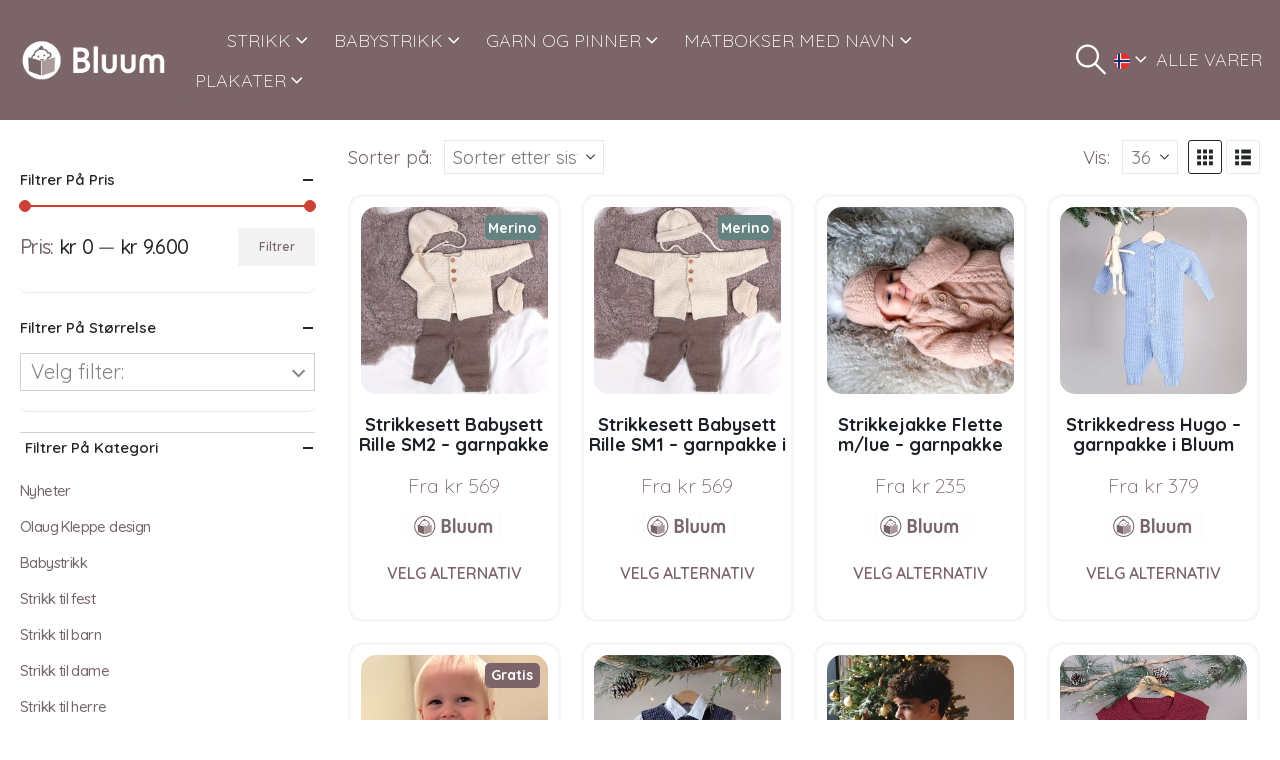

--- FILE ---
content_type: text/html; charset=UTF-8
request_url: https://www.bluum.no/handle/?source_id=1465&source_tax=pa_velg-farge
body_size: 64930
content:
	<!DOCTYPE html>
	<html  lang="nb-NO">
	<head>
		<meta http-equiv="X-UA-Compatible" content="IE=edge" />
		<meta http-equiv="Content-Type" content="text/html; charset=UTF-8" />
		<meta name="viewport" content="width=device-width, initial-scale=1, minimum-scale=1" />

		<link rel="profile" href="https://gmpg.org/xfn/11" />
		<link rel="pingback" href="https://www.bluum.no/xmlrpc.php" />
		<meta name='robots' content='noindex, follow' />
	<style>img:is([sizes="auto" i], [sizes^="auto," i]) { contain-intrinsic-size: 3000px 1500px }</style>
	
	<!-- This site is optimized with the Yoast SEO plugin v26.2 - https://yoast.com/wordpress/plugins/seo/ -->
	<title>Sandviks butikk</title>
	<meta property="og:locale" content="nb_NO" />
	<meta property="og:type" content="article" />
	<meta property="og:title" content="Sandviks butikk" />
	<meta property="og:url" content="https://www.bluum.no/handle/" />
	<meta property="og:site_name" content="Bluum" />
	<meta property="article:publisher" content="https://www.facebook.com/bluum.no" />
	<meta property="article:modified_time" content="2023-09-13T07:41:59+00:00" />
	<meta property="og:image" content="https://www.bluum.no/wp-content/uploads/2021/12/Strikk-til-julleferien-2_1260x600.jpg" />
	<meta property="og:image:width" content="1260" />
	<meta property="og:image:height" content="600" />
	<meta property="og:image:type" content="image/jpeg" />
	<meta name="twitter:card" content="summary_large_image" />
	<script type="application/ld+json" class="yoast-schema-graph">{"@context":"https://schema.org","@graph":[{"@type":"WebPage","@id":"https://www.bluum.no/handle/","url":"https://www.bluum.no/handle/","name":"Sandviks butikk","isPartOf":{"@id":"https://www.bluum.no/#website"},"primaryImageOfPage":{"@id":"https://www.bluum.no/handle/#primaryimage"},"image":{"@id":"https://www.bluum.no/handle/#primaryimage"},"thumbnailUrl":"https://www.bluum.no/wp-content/uploads/2025/12/Strikkesett-Babysett-Rille-SM2-5.jpeg","datePublished":"2015-10-14T11:19:50+00:00","dateModified":"2023-09-13T07:41:59+00:00","breadcrumb":{"@id":"https://www.bluum.no/handle/#breadcrumb"},"inLanguage":"nb-NO","potentialAction":[{"@type":"ReadAction","target":["https://www.bluum.no/handle/"]}]},{"@type":"ImageObject","inLanguage":"nb-NO","@id":"https://www.bluum.no/handle/#primaryimage","url":"https://www.bluum.no/wp-content/uploads/2025/12/Strikkesett-Babysett-Rille-SM2-5.jpeg","contentUrl":"https://www.bluum.no/wp-content/uploads/2025/12/Strikkesett-Babysett-Rille-SM2-5.jpeg","width":600,"height":600,"caption":"Strikkesett Babysett Rille SM2 - garnpakke i Bluum Soft Merino Ull"},{"@type":"BreadcrumbList","@id":"https://www.bluum.no/handle/#breadcrumb","itemListElement":[{"@type":"ListItem","position":1,"name":"Home","item":"https://www.bluum.no/"},{"@type":"ListItem","position":2,"name":"Alle varer"}]},{"@type":"WebSite","@id":"https://www.bluum.no/#website","url":"https://www.bluum.no/","name":"Bluum","description":"Strikkeoppskrifter med garn til hele familien.","publisher":{"@id":"https://www.bluum.no/#organization"},"potentialAction":[{"@type":"SearchAction","target":{"@type":"EntryPoint","urlTemplate":"https://www.bluum.no/?s={search_term_string}"},"query-input":{"@type":"PropertyValueSpecification","valueRequired":true,"valueName":"search_term_string"}}],"inLanguage":"nb-NO"},{"@type":"Organization","@id":"https://www.bluum.no/#organization","name":"Bluum","url":"https://www.bluum.no/","logo":{"@type":"ImageObject","inLanguage":"nb-NO","@id":"https://www.bluum.no/#/schema/logo/image/","url":"https://www.bluum.no/wp-content/uploads/2023/09/Bluum.png","contentUrl":"https://www.bluum.no/wp-content/uploads/2023/09/Bluum.png","width":368,"height":371,"caption":"Bluum"},"image":{"@id":"https://www.bluum.no/#/schema/logo/image/"},"sameAs":["https://www.facebook.com/bluum.no","https://www.instagram.com/bluum.no/"]}]}</script>
	<!-- / Yoast SEO plugin. -->


<link rel='dns-prefetch' href='//apps.sandviks.com' />
<link rel='dns-prefetch' href='//widget.trustpilot.com' />
<link rel='dns-prefetch' href='//ajax.googleapis.com' />
<link rel='dns-prefetch' href='//fonts.googleapis.com' />
<link rel="alternate" type="application/rss+xml" title="Bluum &raquo; strøm" href="https://www.bluum.no/feed/" />
<link rel="alternate" type="application/rss+xml" title="Bluum &raquo; kommentarstrøm" href="https://www.bluum.no/comments/feed/" />
<script consent-skip-blocker="1" data-skip-lazy-load="js-extra" data-cfasync="false">
(function () {
  // Web Font Loader compatibility (https://github.com/typekit/webfontloader)
  var modules = {
    typekit: "https://use.typekit.net",
    google: "https://fonts.googleapis.com/"
  };

  var load = function (config) {
    setTimeout(function () {
      var a = window.consentApi;

      // Only when blocker is active
      if (a) {
        // Iterate all modules and handle in a single `WebFont.load`
        Object.keys(modules).forEach(function (module) {
          var newConfigWithoutOtherModules = JSON.parse(
            JSON.stringify(config)
          );
          Object.keys(modules).forEach(function (toRemove) {
            if (toRemove !== module) {
              delete newConfigWithoutOtherModules[toRemove];
            }
          });

          if (newConfigWithoutOtherModules[module]) {
            a.unblock(modules[module]).then(function () {
              var originalLoad = window.WebFont.load;
              if (originalLoad !== load) {
                originalLoad(newConfigWithoutOtherModules);
              }
            });
          }
        });
      }
    }, 0);
  };

  if (!window.WebFont) {
    window.WebFont = {
      load: load
    };
  }
})();
</script><script consent-skip-blocker="1" data-skip-lazy-load="js-extra" data-cfasync="false">
(function () {
  // Web Font Loader compatibility (https://github.com/typekit/webfontloader)
  var modules = {
    typekit: "https://use.typekit.net",
    google: "https://fonts.googleapis.com/"
  };

  var load = function (config) {
    setTimeout(function () {
      var a = window.consentApi;

      // Only when blocker is active
      if (a) {
        // Iterate all modules and handle in a single `WebFont.load`
        Object.keys(modules).forEach(function (module) {
          var newConfigWithoutOtherModules = JSON.parse(
            JSON.stringify(config)
          );
          Object.keys(modules).forEach(function (toRemove) {
            if (toRemove !== module) {
              delete newConfigWithoutOtherModules[toRemove];
            }
          });

          if (newConfigWithoutOtherModules[module]) {
            a.unblock(modules[module]).then(function () {
              var originalLoad = window.WebFont.load;
              if (originalLoad !== load) {
                originalLoad(newConfigWithoutOtherModules);
              }
            });
          }
        });
      }
    }, 0);
  };

  if (!window.WebFont) {
    window.WebFont = {
      load: load
    };
  }
})();
</script><script consent-skip-blocker="1" data-skip-lazy-load="js-extra" data-cfasync="false">
(function(w,d){w[d]=w[d]||[];w.gtag=function(){w[d].push(arguments)}})(window,"dataLayer");
</script><script consent-skip-blocker="1" data-skip-lazy-load="js-extra" data-cfasync="false">
(function(w,d){w[d]=w[d]||[];w.gtag=function(){w[d].push(arguments)}})(window,"dataLayer");
</script><script consent-skip-blocker="1" data-skip-lazy-load="js-extra" data-cfasync="false">window.gtag && (()=>{gtag('set', 'url_passthrough', false);
gtag('set', 'ads_data_redaction', true);
for (const d of [{"ad_storage":"denied","ad_user_data":"denied","ad_personalization":"denied","analytics_storage":"denied","functionality_storage":"denied","personalization_storage":"denied","security_storage":"denied","wait_for_update":1000}]) {
	gtag('consent', 'default', d);
}})()</script><style>[consent-id]:not(.rcb-content-blocker):not([consent-transaction-complete]):not([consent-visual-use-parent^="children:"]):not([consent-confirm]){opacity:0!important;}
.rcb-content-blocker+.rcb-content-blocker-children-fallback~*{display:none!important;}</style><link rel="preload" href="https://www.bluum.no/wp-content/plugins/real-cookie-banner-pro/public/dist/vendor-banner.pro.js?ver=d0a9e67d7481025d345fb9f698655441" as="script" />
<link rel="preload" href="https://www.bluum.no/wp-content/plugins/real-cookie-banner-pro/public/dist/banner.pro.js?ver=4041f7cb8df7e5e0d8e60e8e90b426ae" as="script" />
<link rel="preload" href="https://www.bluum.no/wp-content/plugins/real-cookie-banner-pro/public/lib/animate.css/animate.min.css?ver=4.1.1" as="style" />
<link rel="alternate" type="application/rss+xml" title="Bluum &raquo; Produkter-strøm" href="https://www.bluum.no/handle/feed/" />
<script data-cfasync="false" defer src="https://www.bluum.no/wp-content/plugins/real-cookie-banner-pro/public/dist/vendor-banner.pro.js?ver=d0a9e67d7481025d345fb9f698655441" id="real-cookie-banner-pro-vendor-real-cookie-banner-pro-banner-js"></script>
<script type="application/json" data-skip-lazy-load="js-extra" data-skip-moving="true" data-no-defer nitro-exclude data-alt-type="application/ld+json" data-dont-merge data-wpmeteor-nooptimize="true" data-cfasync="false" id="aed274f88b8d5580f98e4adae71de334e1-js-extra">{"slug":"real-cookie-banner-pro","textDomain":"real-cookie-banner","version":"5.2.5","restUrl":"https:\/\/www.bluum.no\/wp-json\/real-cookie-banner\/v1\/","restNamespace":"real-cookie-banner\/v1","restPathObfuscateOffset":"f4dda9836bb7810d","restRoot":"https:\/\/www.bluum.no\/wp-json\/","restQuery":{"_v":"5.2.5","_locale":"user"},"restNonce":"1a77fcc17b","restRecreateNonceEndpoint":"https:\/\/www.bluum.no\/wp-admin\/admin-ajax.php?action=rest-nonce","publicUrl":"https:\/\/www.bluum.no\/wp-content\/plugins\/real-cookie-banner-pro\/public\/","chunkFolder":"dist","chunksLanguageFolder":"https:\/\/www.bluum.no\/wp-content\/plugins\/real-cookie-banner-pro\/public\/languages\/json\/","chunks":{},"others":{"customizeValuesBanner":"{\"layout\":{\"type\":\"dialog\",\"maxHeightEnabled\":false,\"maxHeight\":740,\"dialogMaxWidth\":530,\"dialogPosition\":\"middleCenter\",\"dialogMargin\":[0,0,0,0],\"bannerPosition\":\"bottom\",\"bannerMaxWidth\":1024,\"dialogBorderRadius\":3,\"borderRadius\":5,\"animationIn\":\"slideInUp\",\"animationInDuration\":500,\"animationInOnlyMobile\":true,\"animationOut\":\"none\",\"animationOutDuration\":500,\"animationOutOnlyMobile\":true,\"overlay\":true,\"overlayBg\":\"#000000\",\"overlayBgAlpha\":50,\"overlayBlur\":2},\"decision\":{\"acceptAll\":\"button\",\"acceptEssentials\":\"button\",\"showCloseIcon\":false,\"acceptIndividual\":\"link\",\"buttonOrder\":\"all,essential,save,individual\",\"showGroups\":false,\"groupsFirstView\":false,\"saveButton\":\"always\"},\"design\":{\"bg\":\"#ffffff\",\"textAlign\":\"left\",\"linkTextDecoration\":\"underline\",\"borderWidth\":0,\"borderColor\":\"#ffffff\",\"fontSize\":14,\"fontColor\":\"#2b2b2b\",\"fontInheritFamily\":false,\"fontFamily\":\"Arial, Helvetica, sans-serif\",\"fontWeight\":\"normal\",\"boxShadowEnabled\":true,\"boxShadowOffsetX\":0,\"boxShadowOffsetY\":5,\"boxShadowBlurRadius\":13,\"boxShadowSpreadRadius\":0,\"boxShadowColor\":\"#000000\",\"boxShadowColorAlpha\":20},\"headerDesign\":{\"inheritBg\":false,\"bg\":\"#766669\",\"inheritTextAlign\":true,\"textAlign\":\"center\",\"padding\":[30,20,30,20],\"logo\":\"\",\"logoRetina\":\"\",\"logoMaxHeight\":40,\"logoPosition\":\"left\",\"logoMargin\":[5,15,5,15],\"fontSize\":17,\"fontColor\":\"#ffffff\",\"fontInheritFamily\":false,\"fontFamily\":\"Arial, Helvetica, sans-serif\",\"fontWeight\":\"bold\",\"borderWidth\":0,\"borderColor\":\"#efefef\"},\"bodyDesign\":{\"padding\":[15,20,3,20],\"descriptionInheritFontSize\":true,\"descriptionFontSize\":13,\"dottedGroupsInheritFontSize\":true,\"dottedGroupsFontSize\":13,\"dottedGroupsBulletColor\":\"#15779b\",\"teachingsInheritTextAlign\":true,\"teachingsTextAlign\":\"center\",\"teachingsSeparatorActive\":true,\"teachingsSeparatorWidth\":50,\"teachingsSeparatorHeight\":0,\"teachingsSeparatorColor\":\"#766669\",\"teachingsInheritFontSize\":false,\"teachingsFontSize\":14,\"teachingsInheritFontColor\":false,\"teachingsFontColor\":\"#757575\",\"accordionMargin\":[10,0,5,0],\"accordionPadding\":[5,10,5,10],\"accordionArrowType\":\"outlined\",\"accordionArrowColor\":\"#15779b\",\"accordionBg\":\"#ffffff\",\"accordionActiveBg\":\"#f9f9f9\",\"accordionHoverBg\":\"#efefef\",\"accordionBorderWidth\":1,\"accordionBorderColor\":\"#efefef\",\"accordionTitleFontSize\":12,\"accordionTitleFontColor\":\"#2b2b2b\",\"accordionTitleFontWeight\":\"normal\",\"accordionDescriptionMargin\":[5,0,0,0],\"accordionDescriptionFontSize\":12,\"accordionDescriptionFontColor\":\"#757575\",\"accordionDescriptionFontWeight\":\"normal\",\"acceptAllOneRowLayout\":false,\"acceptAllPadding\":[10,10,10,10],\"acceptAllBg\":\"#766669\",\"acceptAllTextAlign\":\"center\",\"acceptAllFontSize\":18,\"acceptAllFontColor\":\"#ffffff\",\"acceptAllFontWeight\":\"normal\",\"acceptAllBorderWidth\":0,\"acceptAllBorderColor\":\"#000000\",\"acceptAllHoverBg\":\"#766669\",\"acceptAllHoverFontColor\":\"#ffffff\",\"acceptAllHoverBorderColor\":\"#000000\",\"acceptEssentialsUseAcceptAll\":true,\"acceptEssentialsButtonType\":\"\",\"acceptEssentialsPadding\":[10,10,10,10],\"acceptEssentialsBg\":\"#efefef\",\"acceptEssentialsTextAlign\":\"center\",\"acceptEssentialsFontSize\":18,\"acceptEssentialsFontColor\":\"#0a0a0a\",\"acceptEssentialsFontWeight\":\"normal\",\"acceptEssentialsBorderWidth\":0,\"acceptEssentialsBorderColor\":\"#000000\",\"acceptEssentialsHoverBg\":\"#e8e8e8\",\"acceptEssentialsHoverFontColor\":\"#000000\",\"acceptEssentialsHoverBorderColor\":\"#000000\",\"acceptIndividualPadding\":[10,10,10,10],\"acceptIndividualBg\":\"#ffffff\",\"acceptIndividualTextAlign\":\"center\",\"acceptIndividualFontSize\":18,\"acceptIndividualFontColor\":\"#766669\",\"acceptIndividualFontWeight\":\"normal\",\"acceptIndividualBorderWidth\":0,\"acceptIndividualBorderColor\":\"#000000\",\"acceptIndividualHoverBg\":\"#ffffff\",\"acceptIndividualHoverFontColor\":\"#766669\",\"acceptIndividualHoverBorderColor\":\"#000000\"},\"footerDesign\":{\"poweredByLink\":true,\"inheritBg\":false,\"bg\":\"#fcfcfc\",\"inheritTextAlign\":true,\"textAlign\":\"center\",\"padding\":[10,20,15,20],\"fontSize\":14,\"fontColor\":\"#757474\",\"fontInheritFamily\":true,\"fontFamily\":\"Arial, Helvetica, sans-serif\",\"fontWeight\":\"normal\",\"hoverFontColor\":\"#2b2b2b\",\"borderWidth\":1,\"borderColor\":\"#efefef\",\"languageSwitcher\":\"flags\"},\"texts\":{\"headline\":\"Vi bruker informasjonskapsler\",\"description\":\"<div class=\\\"a6533-ext-4-414 rcb-tb-left\\\">\\n<div class=\\\"a6533-ext-6-279 rcb-description\\\">\\n<p id=\\\"a6533-ext-0-255\\\" role=\\\"presentation\\\">Vi bruker informasjonskapsler (cookies) for \\u00e5 gi en bedre opplevelse p\\u00e5 nettstedet v\\u00e5rt, vise relevant innhold og annonser, og for \\u00e5 analysere trafikken v\\u00e5r. Velg \\\"Godta alle\\\" for \\u00e5 gi samtykke til alle form\\u00e5l. Du kan velge hvilke form\\u00e5l du \\u00f8nsker \\u00e5 gi samtykke til, ved \\u00e5 trykke p\\u00e5 \\\"Vis detaljer\\\". Du kan alltid endre samtykket ditt via v\\u00e5r informasjonskapselserkl\\u00e6ring.<\\\/p>\\n<\\\/div>\\n<\\\/div>\",\"acceptAll\":\"Godta alle\",\"acceptEssentials\":\"Kun n\\u00f8dvendige\",\"acceptIndividual\":\"Vis detaljer\",\"poweredBy\":\"5\",\"dataProcessingInUnsafeCountries\":\"Some services process personal data in unsafe third countries. By consenting, you also consent to data processing of labeled services per {{legalBasis}}, with risks like inadequate legal remedies, unauthorized access by authorities without information or possibility of objection, unauthorised transfer to third parties, and inadequate data security measures.\",\"ageNoticeBanner\":\"\",\"ageNoticeBlocker\":\"\",\"listServicesNotice\":\"\",\"listServicesLegitimateInterestNotice\":\"\",\"tcfStacksCustomName\":\"Services with various purposes outside the TCF standard\",\"tcfStacksCustomDescription\":\"Services that do not share consents via the TCF standard, but via other technologies. These are divided into several groups according to their purpose. Some of them are used based on a legitimate interest (e.g. threat prevention), others are used only with your consent. Details about the individual groups and purposes of the services can be found in the individual privacy settings.\",\"consentForwardingExternalHosts\":\"Your consent is also applicable on {{websites}}.\",\"blockerHeadline\":\"{{name}} blocked due to privacy settings\",\"blockerLinkShowMissing\":\"Show all services you still need to agree to\",\"blockerLoadButton\":\"Accept services and load content\",\"blockerAcceptInfo\":\"Loading the blocked content will adjust your privacy settings. Content from this service will not be blocked in the future.\",\"stickyHistory\":\"Privacy settings history\",\"stickyRevoke\":\"Revoke consents\",\"stickyRevokeSuccessMessage\":\"You have successfully revoked consent for services with its cookies and personal data processing. The page will be reloaded now!\",\"stickyChange\":\"Change privacy settings\"},\"individualLayout\":{\"inheritDialogMaxWidth\":false,\"dialogMaxWidth\":970,\"inheritBannerMaxWidth\":true,\"bannerMaxWidth\":1980,\"descriptionTextAlign\":\"left\"},\"group\":{\"checkboxBg\":\"#f0f0f0\",\"checkboxBorderWidth\":0,\"checkboxBorderColor\":\"#d2d2d2\",\"checkboxActiveColor\":\"#ffffff\",\"checkboxActiveBg\":\"#15779b\",\"checkboxActiveBorderColor\":\"#11607d\",\"groupInheritBg\":true,\"groupBg\":\"#f4f4f4\",\"groupPadding\":[15,15,15,15],\"groupSpacing\":10,\"groupBorderRadius\":5,\"groupBorderWidth\":1,\"groupBorderColor\":\"#f4f4f4\",\"headlineFontSize\":16,\"headlineFontWeight\":\"normal\",\"headlineFontColor\":\"#2b2b2b\",\"descriptionFontSize\":14,\"descriptionFontColor\":\"#757575\",\"linkColor\":\"#757575\",\"linkHoverColor\":\"#2b2b2b\",\"detailsHideLessRelevant\":true},\"saveButton\":{\"useAcceptAll\":true,\"type\":\"button\",\"padding\":[10,10,10,10],\"bg\":\"#efefef\",\"textAlign\":\"center\",\"fontSize\":18,\"fontColor\":\"#0a0a0a\",\"fontWeight\":\"normal\",\"borderWidth\":0,\"borderColor\":\"#000000\",\"hoverBg\":\"#e8e8e8\",\"hoverFontColor\":\"#000000\",\"hoverBorderColor\":\"#000000\"},\"individualTexts\":{\"headline\":\"Vi bruker informasjonskapsler\",\"description\":\"<div class=\\\"a6533-ext-4-414 rcb-tb-left\\\">\\n<div class=\\\"a6533-ext-6-279 rcb-description\\\">\\n<p id=\\\"a6533-ext-0-255\\\" role=\\\"presentation\\\">Vi bruker informasjonskapsler (cookies) for \\u00e5 gi en bedre opplevelse p\\u00e5 nettstedet v\\u00e5rt, vise relevant innhold og annonser, og for \\u00e5 analysere trafikken v\\u00e5r. Velg \\\"Godta alle\\\" for \\u00e5 gi samtykke til alle form\\u00e5l. Du kan velge hvilke form\\u00e5l du \\u00f8nsker \\u00e5 gi samtykke til, ved \\u00e5 trykke p\\u00e5 \\\"Vis detaljer\\\". Du kan alltid endre samtykket ditt via v\\u00e5r informasjonskapselserkl\\u00e6ring.<\\\/p>\\n<\\\/div>\\n<\\\/div>\",\"save\":\"Godta valgte\",\"showMore\":\"Vis detaljer\",\"hideMore\":\"Skjul detaljer\",\"postamble\":\"Noen tjenester kan overf\\u00f8re data utenfor EU\\\/E\\u00d8S (f.eks. til USA). Dette kan inneb\\u00e6re mindre beskyttelse av dine data.\"},\"mobile\":{\"enabled\":true,\"maxHeight\":704,\"hideHeader\":false,\"alignment\":\"center\",\"scalePercent\":90,\"scalePercentVertical\":-50},\"sticky\":{\"enabled\":false,\"animationsEnabled\":true,\"alignment\":\"left\",\"bubbleBorderRadius\":50,\"icon\":\"fingerprint\",\"iconCustom\":\"\",\"iconCustomRetina\":\"\",\"iconSize\":30,\"iconColor\":\"#ffffff\",\"bubbleMargin\":[10,20,20,20],\"bubblePadding\":15,\"bubbleBg\":\"#15779b\",\"bubbleBorderWidth\":0,\"bubbleBorderColor\":\"#10556f\",\"boxShadowEnabled\":true,\"boxShadowOffsetX\":0,\"boxShadowOffsetY\":2,\"boxShadowBlurRadius\":5,\"boxShadowSpreadRadius\":1,\"boxShadowColor\":\"#105b77\",\"boxShadowColorAlpha\":40,\"bubbleHoverBg\":\"#ffffff\",\"bubbleHoverBorderColor\":\"#000000\",\"hoverIconColor\":\"#000000\",\"hoverIconCustom\":\"\",\"hoverIconCustomRetina\":\"\",\"menuFontSize\":16,\"menuBorderRadius\":5,\"menuItemSpacing\":10,\"menuItemPadding\":[5,10,5,10]},\"customCss\":{\"css\":\"\",\"antiAdBlocker\":\"y\"}}","isPro":true,"showProHints":false,"proUrl":"https:\/\/devowl.io\/go\/real-cookie-banner?source=rcb-lite","showLiteNotice":false,"frontend":{"groups":"[{\"id\":2088,\"name\":\"N\\u00f8dvendige\",\"slug\":\"essential\",\"description\":\"Disse cookiene er n\\u00f8dvendige for at nettsiden skal fungere sikkert og korrekt, og kan ikke velges bort. Dette er for eksempel cookies som identifiserer deg n\\u00e5r du logger inn.\",\"isEssential\":true,\"isDefault\":true,\"items\":[{\"id\":415336,\"name\":\"Klarna CDN\",\"purpose\":\"\",\"providerContact\":{\"phone\":\"\",\"email\":\"\",\"link\":\"\"},\"isProviderCurrentWebsite\":false,\"provider\":\"Klarna Norge AS, Haakon VIIs gate 5, 0161 Oslo\",\"uniqueName\":\"klarna-cdn\",\"isEmbeddingOnlyExternalResources\":true,\"legalBasis\":\"consent\",\"dataProcessingInCountries\":[],\"dataProcessingInCountriesSpecialTreatments\":[],\"technicalDefinitions\":[{\"type\":\"http\",\"name\":\"\",\"host\":\"\",\"duration\":0,\"durationUnit\":\"y\",\"isSessionDuration\":false,\"purpose\":\"\"}],\"codeDynamics\":[],\"providerPrivacyPolicyUrl\":\"https:\\\/\\\/www.klarna.com\\\/no\\\/personvern-og-sikkerhet\\\/\",\"providerLegalNoticeUrl\":\"\",\"tagManagerOptInEventName\":\"\",\"tagManagerOptOutEventName\":\"\",\"googleConsentModeConsentTypes\":[],\"executePriority\":10,\"codeOptIn\":\"\",\"executeCodeOptInWhenNoTagManagerConsentIsGiven\":false,\"codeOptOut\":\"\",\"executeCodeOptOutWhenNoTagManagerConsentIsGiven\":false,\"deleteTechnicalDefinitionsAfterOptOut\":false,\"codeOnPageLoad\":\"\",\"presetId\":\"\"},{\"id\":415335,\"name\":\"Klarna\",\"purpose\":\"\",\"providerContact\":{\"phone\":\"\",\"email\":\"\",\"link\":\"\"},\"isProviderCurrentWebsite\":false,\"provider\":\"Klarna Norge AS, Haakon VIIs gate 5, 0161 Oslo\",\"uniqueName\":\"klarna\",\"isEmbeddingOnlyExternalResources\":true,\"legalBasis\":\"consent\",\"dataProcessingInCountries\":[],\"dataProcessingInCountriesSpecialTreatments\":[],\"technicalDefinitions\":[{\"type\":\"http\",\"name\":\"\",\"host\":\"\",\"duration\":0,\"durationUnit\":\"y\",\"isSessionDuration\":false,\"purpose\":\"\"}],\"codeDynamics\":[],\"providerPrivacyPolicyUrl\":\"https:\\\/\\\/www.klarna.com\\\/no\\\/personvern-og-sikkerhet\\\/\",\"providerLegalNoticeUrl\":\"\",\"tagManagerOptInEventName\":\"\",\"tagManagerOptOutEventName\":\"\",\"googleConsentModeConsentTypes\":[],\"executePriority\":10,\"codeOptIn\":\"\",\"executeCodeOptInWhenNoTagManagerConsentIsGiven\":false,\"codeOptOut\":\"\",\"executeCodeOptOutWhenNoTagManagerConsentIsGiven\":false,\"deleteTechnicalDefinitionsAfterOptOut\":false,\"codeOnPageLoad\":\"\",\"presetId\":\"\"},{\"id\":415334,\"name\":\"Klarna services\",\"purpose\":\"\",\"providerContact\":{\"phone\":\"\",\"email\":\"\",\"link\":\"\"},\"isProviderCurrentWebsite\":false,\"provider\":\"Klarna Norge AS, Haakon VIIs gate 5, 0161 Oslo\",\"uniqueName\":\"klarna-services\",\"isEmbeddingOnlyExternalResources\":true,\"legalBasis\":\"consent\",\"dataProcessingInCountries\":[],\"dataProcessingInCountriesSpecialTreatments\":[],\"technicalDefinitions\":[{\"type\":\"http\",\"name\":\"\",\"host\":\"\",\"duration\":0,\"durationUnit\":\"y\",\"isSessionDuration\":false,\"purpose\":\"\"}],\"codeDynamics\":[],\"providerPrivacyPolicyUrl\":\"https:\\\/\\\/www.klarna.com\\\/no\\\/personvern-og-sikkerhet\\\/\",\"providerLegalNoticeUrl\":\"\",\"tagManagerOptInEventName\":\"\",\"tagManagerOptOutEventName\":\"\",\"googleConsentModeConsentTypes\":[],\"executePriority\":10,\"codeOptIn\":\"\",\"executeCodeOptInWhenNoTagManagerConsentIsGiven\":false,\"codeOptOut\":\"\",\"executeCodeOptOutWhenNoTagManagerConsentIsGiven\":false,\"deleteTechnicalDefinitionsAfterOptOut\":false,\"codeOnPageLoad\":\"\",\"presetId\":\"\"},{\"id\":415331,\"name\":\"Sandviks global meny\",\"purpose\":\"User login\",\"providerContact\":{\"phone\":\"\",\"email\":\"\",\"link\":\"\"},\"isProviderCurrentWebsite\":true,\"provider\":\"\",\"uniqueName\":\"sandviks-global-meny\",\"isEmbeddingOnlyExternalResources\":false,\"legalBasis\":\"consent\",\"dataProcessingInCountries\":[\"NO\"],\"dataProcessingInCountriesSpecialTreatments\":[],\"technicalDefinitions\":[{\"type\":\"http\",\"name\":\"san_guid\",\"host\":\"www.bluum.no\",\"duration\":4,\"durationUnit\":\"y\",\"isSessionDuration\":false,\"purpose\":\"User login\"}],\"codeDynamics\":[],\"providerPrivacyPolicyUrl\":\"\",\"providerLegalNoticeUrl\":\"\",\"tagManagerOptInEventName\":\"\",\"tagManagerOptOutEventName\":\"\",\"googleConsentModeConsentTypes\":[],\"executePriority\":10,\"codeOptIn\":\"\",\"executeCodeOptInWhenNoTagManagerConsentIsGiven\":false,\"codeOptOut\":\"\",\"executeCodeOptOutWhenNoTagManagerConsentIsGiven\":false,\"deleteTechnicalDefinitionsAfterOptOut\":false,\"codeOnPageLoad\":\"\",\"presetId\":\"\"},{\"id\":415326,\"name\":\"Stripe\",\"purpose\":\"Stripe is an online payment service with which payments can be made in this online store, e.g. by credit card. Payment data is collected directly by or transmitted to Stripe, but never stored by the operator of the online store itself. Customer data is shared with Stripe for the purpose of processing orders. Cookies are used for fraud prevention and detection.\",\"providerContact\":{\"phone\":\"\",\"email\":\"heretohelp@stripe.com\",\"link\":\"https:\\\/\\\/support.stripe.com\\\/\"},\"isProviderCurrentWebsite\":false,\"provider\":\"Stripe Payments Europe, Limited (SPEL), 1 Grand Canal Street Lower, Grand Canal Dock, Dublin, D02 H210, Ireland\",\"uniqueName\":\"woocommerce-gateway-stripe\",\"isEmbeddingOnlyExternalResources\":true,\"legalBasis\":\"consent\",\"dataProcessingInCountries\":[\"US\",\"IE\"],\"dataProcessingInCountriesSpecialTreatments\":[\"provider-is-self-certified-trans-atlantic-data-privacy-framework\"],\"technicalDefinitions\":[],\"codeDynamics\":[],\"providerPrivacyPolicyUrl\":\"https:\\\/\\\/stripe.com\\\/privacy\",\"providerLegalNoticeUrl\":\"https:\\\/\\\/stripe.com\\\/en-gb-de\\\/legal\\\/imprint\",\"tagManagerOptInEventName\":\"\",\"tagManagerOptOutEventName\":\"\",\"googleConsentModeConsentTypes\":[],\"executePriority\":10,\"codeOptIn\":\"\",\"executeCodeOptInWhenNoTagManagerConsentIsGiven\":false,\"codeOptOut\":\"\",\"executeCodeOptOutWhenNoTagManagerConsentIsGiven\":false,\"deleteTechnicalDefinitionsAfterOptOut\":false,\"codeOnPageLoad\":\"\",\"presetId\":\"woocommerce-gateway-stripe\"},{\"id\":415325,\"name\":\"WooCommerce\",\"purpose\":\"WooCommerce enables the embedding of an e-commerce shop system that allows you to buy products on a website. This requires processing the user's IP-address and metadata. Cookies or cookie-like technologies can be stored and read. These can contain personal data and technical data like session ID, account details, review details, user ID, shopping cart of the user in the database of the website, name and email from logged-in users, recently viewed products, time of shopping cart creation, security-related tokens and dismissed notices. This data can be used for tracking the downloading process for downloadable products. WooCommerce can personalize the shopping experience, e.g. by showing already viewed products again. The legitimate interest to use this service is the offering of goods and products in a digital environment.\",\"providerContact\":{\"phone\":\"\",\"email\":\"\",\"link\":\"\"},\"isProviderCurrentWebsite\":true,\"provider\":\"\",\"uniqueName\":\"woocommerce\",\"isEmbeddingOnlyExternalResources\":false,\"legalBasis\":\"legitimate-interest\",\"dataProcessingInCountries\":[],\"dataProcessingInCountriesSpecialTreatments\":[],\"technicalDefinitions\":[{\"type\":\"session\",\"name\":\"wc_fragments_*\",\"host\":\"https:\\\/\\\/www.bluum.no\",\"duration\":1,\"durationUnit\":\"y\",\"isSessionDuration\":false,\"purpose\":\"\"},{\"type\":\"session\",\"name\":\"wc_cart_hash_*\",\"host\":\"https:\\\/\\\/www.bluum.no\",\"duration\":1,\"durationUnit\":\"y\",\"isSessionDuration\":false,\"purpose\":\"\"},{\"type\":\"http\",\"name\":\"wp_woocommerce_session_*\",\"host\":\"bluum.no\",\"duration\":2,\"durationUnit\":\"d\",\"isSessionDuration\":false,\"purpose\":\"Session ID, and tracking of the user's shopping cart and other activities during the visit to the website\"},{\"type\":\"http\",\"name\":\"wc_cart_hash\",\"host\":\"bluum.no\",\"duration\":1,\"durationUnit\":\"y\",\"isSessionDuration\":true,\"purpose\":\"Hash from the shopping cart, which is used to track the contents of the shopping cart and correctly synchronize changes in the shopping cart\"},{\"type\":\"http\",\"name\":\"woocommerce_recently_viewed\",\"host\":\"bluum.no\",\"duration\":1,\"durationUnit\":\"y\",\"isSessionDuration\":true,\"purpose\":\"Recently viewed products to show the user a list of recently viewed items\"},{\"type\":\"session\",\"name\":\"wc_cart_created\",\"host\":\"https:\\\/\\\/www.bluum.no\",\"duration\":1,\"durationUnit\":\"y\",\"isSessionDuration\":false,\"purpose\":\"Time of shopping cart creation to track when the shopping cart was created\"},{\"type\":\"local\",\"name\":\"storeApiNonce\",\"host\":\"https:\\\/\\\/www.bluum.no\",\"duration\":1,\"durationUnit\":\"y\",\"isSessionDuration\":false,\"purpose\":\"Timestamp and nonce (a unique number) to check the security of API requests to prevent attacks on the website\"},{\"type\":\"local\",\"name\":\"wc-blocks_mini_cart_totals\",\"host\":\"https:\\\/\\\/www.bluum.no\",\"duration\":1,\"durationUnit\":\"y\",\"isSessionDuration\":false,\"purpose\":\"Total amount for the mini shopping cart\"},{\"type\":\"http\",\"name\":\"wordpress_logged_in_*\",\"host\":\"bluum.no\",\"duration\":1,\"durationUnit\":\"y\",\"isSessionDuration\":true,\"purpose\":\"WordPress username, a timestamp when cookie expires, authentication token to protect access to the admin area and a security hash\"},{\"type\":\"http\",\"name\":\"wordpress_sec_*\",\"host\":\"bluum.no\",\"duration\":1,\"durationUnit\":\"y\",\"isSessionDuration\":true,\"purpose\":\"WordPress user name, a timestamp when the cookie expires, authentication token to protect access to the admin area and a security hash\"},{\"type\":\"http\",\"name\":\"comment_author_*\",\"host\":\"bluum.no\",\"duration\":1,\"durationUnit\":\"y\",\"isSessionDuration\":false,\"purpose\":\"Name of review author\"},{\"type\":\"http\",\"name\":\"comment_author_email_*\",\"host\":\"bluum.no\",\"duration\":1,\"durationUnit\":\"y\",\"isSessionDuration\":false,\"purpose\":\"Email address of review author\"},{\"type\":\"http\",\"name\":\"store_notice*\",\"host\":\"bluum.no\",\"duration\":1,\"durationUnit\":\"y\",\"isSessionDuration\":true,\"purpose\":\"If a store notice was dismissed\"},{\"type\":\"local\",\"name\":\"wc_cart_hash_*\",\"host\":\"bluum.no\",\"duration\":0,\"durationUnit\":\"y\",\"isSessionDuration\":false,\"purpose\":\"Session-ID with hash from the shopping cart, which is used to track the contents of the shopping cart and correctly synchronize changes in the shopping cart\"},{\"type\":\"http\",\"name\":\"woocommerce_cart_hash\",\"host\":\"bluum.no\",\"duration\":0,\"durationUnit\":\"y\",\"isSessionDuration\":true,\"purpose\":\"Hash, which representants the shopping cart contents and total amount\"},{\"type\":\"http\",\"name\":\"woocommerce_items_in_cart\",\"host\":\"bluum.no\",\"duration\":0,\"durationUnit\":\"y\",\"isSessionDuration\":true,\"purpose\":\"Mark whether something is in the shopping cart or not\"}],\"codeDynamics\":[],\"providerPrivacyPolicyUrl\":\"\",\"providerLegalNoticeUrl\":\"\",\"tagManagerOptInEventName\":\"\",\"tagManagerOptOutEventName\":\"\",\"googleConsentModeConsentTypes\":[],\"executePriority\":10,\"codeOptIn\":\"\",\"executeCodeOptInWhenNoTagManagerConsentIsGiven\":false,\"codeOptOut\":\"\",\"executeCodeOptOutWhenNoTagManagerConsentIsGiven\":false,\"deleteTechnicalDefinitionsAfterOptOut\":false,\"codeOnPageLoad\":\"\",\"presetId\":\"woocommerce\"},{\"id\":415318,\"name\":\"Google Fonts\",\"purpose\":\"Google Fonts enables the integration of fonts into websites to enhance the website without installing the fonts on your device. This requires processing the user\\u2019s IP-address and metadata. No cookies or cookie-like technologies are set on the client of the user. The data can be used to collect visited websites, and it can be used to improve the services of Google. It can also be used for profiling, e.g. to provide you with personalized services, such as ads based on your interests or recommendations. Google provides personal information to their affiliates and other trusted businesses or persons to process it for them, based on Google's instructions and in compliance with Google's privacy policy.\",\"providerContact\":{\"phone\":\"+1 650 253 0000\",\"email\":\"dpo-google@google.com\",\"link\":\"https:\\\/\\\/support.google.com\\\/\"},\"isProviderCurrentWebsite\":false,\"provider\":\"Google Ireland Limited, Gordon House, Barrow Street, Dublin 4, Ireland\",\"uniqueName\":\"google-fonts\",\"isEmbeddingOnlyExternalResources\":true,\"legalBasis\":\"consent\",\"dataProcessingInCountries\":[\"US\",\"IE\",\"AU\",\"BE\",\"BR\",\"CA\",\"CL\",\"FI\",\"FR\",\"DE\",\"HK\",\"IN\",\"ID\",\"IL\",\"IT\",\"JP\",\"KR\",\"NL\",\"PL\",\"QA\",\"SG\",\"ES\",\"CH\",\"TW\",\"GB\"],\"dataProcessingInCountriesSpecialTreatments\":[\"provider-is-self-certified-trans-atlantic-data-privacy-framework\"],\"technicalDefinitions\":[],\"codeDynamics\":[],\"providerPrivacyPolicyUrl\":\"https:\\\/\\\/business.safety.google\\\/privacy\\\/\",\"providerLegalNoticeUrl\":\"\",\"tagManagerOptInEventName\":\"\",\"tagManagerOptOutEventName\":\"\",\"googleConsentModeConsentTypes\":[],\"executePriority\":10,\"codeOptIn\":\"\",\"executeCodeOptInWhenNoTagManagerConsentIsGiven\":false,\"codeOptOut\":\"\",\"executeCodeOptOutWhenNoTagManagerConsentIsGiven\":false,\"deleteTechnicalDefinitionsAfterOptOut\":false,\"codeOnPageLoad\":\"base64-encoded:[base64]\",\"presetId\":\"google-fonts\"},{\"id\":415308,\"name\":\"Adobe Fonts\",\"purpose\":\"Adobe Fonts enables the integration of fonts into websites to enhance the website without installing the fonts on the device of the user. This requires processing the user\\u2019s IP-address and metadata. No cookies or cookie-like technologies are set on the client of the user. This data can be used to collect visited websites, and it can be used to improve the services of Adobe Fonts. Adobe Fonts can disclose your personal information with other third-party data controllers and providers of customer support services, providers of analytics technologies including session replay partners, payment processing services, fraud monitoring and prevention, detecting and preventing deceptive or illegal activity or misuse of the services and software, and other marketing platforms and service providers.\",\"providerContact\":{\"phone\":\"\",\"email\":\"DPO@adobe.com\",\"link\":\"https:\\\/\\\/helpx.adobe.com\\\/support.html\"},\"isProviderCurrentWebsite\":false,\"provider\":\"Adobe Systems Software Ireland Limited, 4-6 Riverwalk, Citywest Business Park, Dublin 24, Ireland\",\"uniqueName\":\"adobe-fonts-typekit\",\"isEmbeddingOnlyExternalResources\":true,\"legalBasis\":\"consent\",\"dataProcessingInCountries\":[\"US\",\"IE\",\"IN\"],\"dataProcessingInCountriesSpecialTreatments\":[\"standard-contractual-clauses\",\"provider-is-self-certified-trans-atlantic-data-privacy-framework\"],\"technicalDefinitions\":[],\"codeDynamics\":[],\"providerPrivacyPolicyUrl\":\"https:\\\/\\\/www.adobe.com\\\/privacy\\\/policies\\\/adobe-fonts.html\",\"providerLegalNoticeUrl\":\"\",\"tagManagerOptInEventName\":\"\",\"tagManagerOptOutEventName\":\"\",\"googleConsentModeConsentTypes\":[],\"executePriority\":10,\"codeOptIn\":\"\",\"executeCodeOptInWhenNoTagManagerConsentIsGiven\":false,\"codeOptOut\":\"\",\"executeCodeOptOutWhenNoTagManagerConsentIsGiven\":false,\"deleteTechnicalDefinitionsAfterOptOut\":false,\"codeOnPageLoad\":\"base64-encoded:[base64]\",\"presetId\":\"adobe-fonts-typekit\"},{\"id\":415086,\"name\":\"Real Cookie Banner\",\"purpose\":\"Real Cookie Banner asks website visitors for consent to set cookies and process personal data. For this purpose, a UUID (pseudonymous identification of the user) is assigned to each website visitor, which is valid until the cookie expires to store the consent. Cookies are used to test whether cookies can be set, to store reference to documented consent, to store which services from which service groups the visitor has consented to, and, if consent is obtained under the Transparency & Consent Framework (TCF), to store consent in TCF partners, purposes, special purposes, features and special features. As part of the obligation to disclose according to GDPR, the collected consent is fully documented. This includes, in addition to the services and service groups to which the visitor has consented, and if consent is obtained according to the TCF standard, to which TCF partners, purposes and features the visitor has consented, all cookie banner settings at the time of consent as well as the technical circumstances (e.g. size of the displayed area at the time of consent) and the user interactions (e.g. clicking on buttons) that led to consent. Consent is collected once per language.\",\"providerContact\":{\"phone\":\"\",\"email\":\"\",\"link\":\"\"},\"isProviderCurrentWebsite\":true,\"provider\":\"\",\"uniqueName\":\"\",\"isEmbeddingOnlyExternalResources\":false,\"legalBasis\":\"legal-requirement\",\"dataProcessingInCountries\":[],\"dataProcessingInCountriesSpecialTreatments\":[],\"technicalDefinitions\":[{\"type\":\"http\",\"name\":\"real_cookie_banner*\",\"host\":\".bluum.no\",\"duration\":365,\"durationUnit\":\"d\",\"isSessionDuration\":false,\"purpose\":\"Unique identifier for the consent, but not for the website visitor. Revision hash for settings of cookie banner (texts, colors, features, service groups, services, content blockers etc.). IDs for consented services and service groups.\"},{\"type\":\"http\",\"name\":\"real_cookie_banner*-tcf\",\"host\":\".bluum.no\",\"duration\":365,\"durationUnit\":\"d\",\"isSessionDuration\":false,\"purpose\":\"Consents collected under TCF stored in TC String format, including TCF vendors, purposes, special purposes, features, and special features.\"},{\"type\":\"http\",\"name\":\"real_cookie_banner*-gcm\",\"host\":\".bluum.no\",\"duration\":365,\"durationUnit\":\"d\",\"isSessionDuration\":false,\"purpose\":\"Consents into consent types (purposes)  collected under Google Consent Mode stored for all Google Consent Mode compatible services.\"},{\"type\":\"http\",\"name\":\"real_cookie_banner-test\",\"host\":\".bluum.no\",\"duration\":365,\"durationUnit\":\"d\",\"isSessionDuration\":false,\"purpose\":\"Cookie set to test HTTP cookie functionality. Deleted immediately after test.\"},{\"type\":\"local\",\"name\":\"real_cookie_banner*\",\"host\":\"https:\\\/\\\/www.bluum.no\",\"duration\":1,\"durationUnit\":\"d\",\"isSessionDuration\":false,\"purpose\":\"Unique identifier for the consent, but not for the website visitor. Revision hash for settings of cookie banner (texts, colors, features, service groups, services, content blockers etc.). IDs for consented services and service groups. Is only stored until consent is documented on the website server.\"},{\"type\":\"local\",\"name\":\"real_cookie_banner*-tcf\",\"host\":\"https:\\\/\\\/www.bluum.no\",\"duration\":1,\"durationUnit\":\"d\",\"isSessionDuration\":false,\"purpose\":\"Consents collected under TCF stored in TC String format, including TCF vendors, purposes, special purposes, features, and special features. Is only stored until consent is documented on the website server.\"},{\"type\":\"local\",\"name\":\"real_cookie_banner*-gcm\",\"host\":\"https:\\\/\\\/www.bluum.no\",\"duration\":1,\"durationUnit\":\"d\",\"isSessionDuration\":false,\"purpose\":\"Consents collected under Google Consent Mode stored in consent types (purposes) for all Google Consent Mode compatible services. Is only stored until consent is documented on the website server.\"},{\"type\":\"local\",\"name\":\"real_cookie_banner-consent-queue*\",\"host\":\"https:\\\/\\\/www.bluum.no\",\"duration\":1,\"durationUnit\":\"d\",\"isSessionDuration\":false,\"purpose\":\"Local caching of selection in cookie banner until server documents consent; documentation periodic or at page switches attempted if server is unavailable or overloaded.\"}],\"codeDynamics\":[],\"providerPrivacyPolicyUrl\":\"\",\"providerLegalNoticeUrl\":\"\",\"tagManagerOptInEventName\":\"\",\"tagManagerOptOutEventName\":\"\",\"googleConsentModeConsentTypes\":[],\"executePriority\":10,\"codeOptIn\":\"\",\"executeCodeOptInWhenNoTagManagerConsentIsGiven\":false,\"codeOptOut\":\"\",\"executeCodeOptOutWhenNoTagManagerConsentIsGiven\":false,\"deleteTechnicalDefinitionsAfterOptOut\":false,\"codeOnPageLoad\":\"\",\"presetId\":\"real-cookie-banner\"}]},{\"id\":2089,\"name\":\"Funksjonelle\",\"slug\":\"functional\",\"description\":\"Funksjonelle informasjonskapsler gj\\u00f8r det mulig \\u00e5 lagre opplysninger som tilpasser hvordan nettsiden ser ut eller oppf\\u00f8rer seg. F.eks. ditt foretrukne spr\\u00e5k eller regionen du befinner deg i.\",\"isEssential\":false,\"isDefault\":true,\"items\":[{\"id\":415329,\"name\":\"YouTube\",\"purpose\":\"YouTube enables the embedding of content published on youtube.com into websites to enhance the website with videos. This requires processing the user\\u2019s IP-address and metadata. Cookies or cookie-like technologies can be stored and read. These can contain personal data and technical data like user IDs, consent, settings of the video player, connected devices, interactions with the service, push notifications and used account. This data can be used to collect visited websites, detailed statistics about user behavior, and it can be used to improve the services of Google. It can also be used for profiling, e.g. to provide you with personalized services, such as ads based on your interests or recommendations. This data may be linked by Google to the data of users logged in on the websites of Google (e.g. youtube.com and google.com). Google provides personal information to their affiliates and other trusted businesses or persons to process it for them, based on Google's instructions and in compliance with Google's privacy policy.\",\"providerContact\":{\"phone\":\"+1 650 253 0000\",\"email\":\"dpo-google@google.com\",\"link\":\"https:\\\/\\\/support.google.com\\\/\"},\"isProviderCurrentWebsite\":false,\"provider\":\"Google Ireland Limited, Gordon House, Barrow Street, Dublin 4, Ireland\",\"uniqueName\":\"youtube\",\"isEmbeddingOnlyExternalResources\":false,\"legalBasis\":\"consent\",\"dataProcessingInCountries\":[\"US\",\"IE\",\"CL\",\"NL\",\"BE\",\"FI\",\"DK\",\"TW\",\"JP\",\"SG\",\"BR\",\"GB\",\"FR\",\"DE\",\"PL\",\"ES\",\"IT\",\"CH\",\"IL\",\"KR\",\"IN\",\"HK\",\"AU\",\"QA\"],\"dataProcessingInCountriesSpecialTreatments\":[\"provider-is-self-certified-trans-atlantic-data-privacy-framework\"],\"technicalDefinitions\":[{\"type\":\"http\",\"name\":\"SIDCC\",\"host\":\".google.com\",\"duration\":1,\"durationUnit\":\"y\",\"isSessionDuration\":false,\"purpose\":\"\"},{\"type\":\"http\",\"name\":\"SIDCC\",\"host\":\".youtube.com\",\"duration\":1,\"durationUnit\":\"y\",\"isSessionDuration\":false,\"purpose\":\"\"},{\"type\":\"http\",\"name\":\"VISITOR_INFO1_LIVE\",\"host\":\".youtube.com\",\"duration\":7,\"durationUnit\":\"mo\",\"isSessionDuration\":false,\"purpose\":\"\"},{\"type\":\"http\",\"name\":\"LOGIN_INFO\",\"host\":\".youtube.com\",\"duration\":13,\"durationUnit\":\"mo\",\"isSessionDuration\":false,\"purpose\":\"\"},{\"type\":\"http\",\"name\":\"CONSENT\",\"host\":\".youtube.com\",\"duration\":9,\"durationUnit\":\"mo\",\"isSessionDuration\":false,\"purpose\":\"\"},{\"type\":\"http\",\"name\":\"CONSENT\",\"host\":\".google.com\",\"duration\":9,\"durationUnit\":\"mo\",\"isSessionDuration\":false,\"purpose\":\"\"},{\"type\":\"http\",\"name\":\"OTZ\",\"host\":\"www.google.com\",\"duration\":1,\"durationUnit\":\"d\",\"isSessionDuration\":false,\"purpose\":\"\"},{\"type\":\"local\",\"name\":\"yt-remote-device-id\",\"host\":\"https:\\\/\\\/www.youtube.com\",\"duration\":1,\"durationUnit\":\"y\",\"isSessionDuration\":false,\"purpose\":\"Unique device ID, time of creation and expiration of the object\"},{\"type\":\"local\",\"name\":\"yt-fullerscreen-edu-button-shown-count\",\"host\":\"https:\\\/\\\/www.youtube.com\",\"duration\":1,\"durationUnit\":\"y\",\"isSessionDuration\":false,\"purpose\":\"\"},{\"type\":\"local\",\"name\":\"yt-remote-connected-devices\",\"host\":\"https:\\\/\\\/www.youtube.com\",\"duration\":1,\"durationUnit\":\"y\",\"isSessionDuration\":false,\"purpose\":\"List of devices associated with a YouTube account, time of creation and expiration of the object\"},{\"type\":\"local\",\"name\":\"yt-player-bandwidth\",\"host\":\"https:\\\/\\\/www.youtube.com\",\"duration\":1,\"durationUnit\":\"y\",\"isSessionDuration\":false,\"purpose\":\"Information on the bandwidth utilisation of the YouTube player, time of creation and expiration of the object\"},{\"type\":\"indexedDb\",\"name\":\"LogsDatabaseV2:*||\",\"host\":\"https:\\\/\\\/www.youtube.com\",\"duration\":1,\"durationUnit\":\"y\",\"isSessionDuration\":false,\"purpose\":\"\"},{\"type\":\"indexedDb\",\"name\":\"ServiceWorkerLogsDatabase\",\"host\":\"https:\\\/\\\/www.youtube.com\",\"duration\":1,\"durationUnit\":\"y\",\"isSessionDuration\":false,\"purpose\":\"\"},{\"type\":\"indexedDb\",\"name\":\"YtldbMeta\",\"host\":\"https:\\\/\\\/www.youtube.com\",\"duration\":1,\"durationUnit\":\"y\",\"isSessionDuration\":false,\"purpose\":\"\"},{\"type\":\"local\",\"name\":\"yt-player-quality\",\"host\":\"https:\\\/\\\/www.youtube.com\",\"duration\":1,\"durationUnit\":\"y\",\"isSessionDuration\":false,\"purpose\":\"Output video quality for YouTube videos, time of creation and expiration of the object\"},{\"type\":\"local\",\"name\":\"yt-player-performance-cap\",\"host\":\"https:\\\/\\\/www.youtube.com\",\"duration\":1,\"durationUnit\":\"y\",\"isSessionDuration\":false,\"purpose\":\"\"},{\"type\":\"indexedDb\",\"name\":\"PersistentEntityStoreDb:*||\",\"host\":\"https:\\\/\\\/www.youtube.com\",\"duration\":1,\"durationUnit\":\"y\",\"isSessionDuration\":false,\"purpose\":\"\"},{\"type\":\"indexedDb\",\"name\":\"yt-idb-pref-storage:*||\",\"host\":\"https:\\\/\\\/www.youtube.com\",\"duration\":1,\"durationUnit\":\"y\",\"isSessionDuration\":false,\"purpose\":\"\"},{\"type\":\"local\",\"name\":\"yt.innertube::nextId\",\"host\":\"https:\\\/\\\/www.youtube.com\",\"duration\":1,\"durationUnit\":\"y\",\"isSessionDuration\":false,\"purpose\":\"\"},{\"type\":\"local\",\"name\":\"yt.innertube::requests\",\"host\":\"https:\\\/\\\/www.youtube.com\",\"duration\":1,\"durationUnit\":\"y\",\"isSessionDuration\":false,\"purpose\":\"\"},{\"type\":\"local\",\"name\":\"yt-html5-player-modules::subtitlesModuleData::module-enabled\",\"host\":\"https:\\\/\\\/www.youtube.com\",\"duration\":1,\"durationUnit\":\"y\",\"isSessionDuration\":false,\"purpose\":\"\"},{\"type\":\"session\",\"name\":\"yt-remote-session-app\",\"host\":\"https:\\\/\\\/www.youtube.com\",\"duration\":1,\"durationUnit\":\"y\",\"isSessionDuration\":false,\"purpose\":\"Application used for the session and time of object creation\"},{\"type\":\"session\",\"name\":\"yt-remote-cast-installed\",\"host\":\"https:\\\/\\\/www.youtube.com\",\"duration\":1,\"durationUnit\":\"y\",\"isSessionDuration\":false,\"purpose\":\"Status of installation of the \\u2018remote-cast\\u2019 function and time of object creation\"},{\"type\":\"session\",\"name\":\"yt-remote-session-name\",\"host\":\"https:\\\/\\\/www.youtube.com\",\"duration\":1,\"durationUnit\":\"y\",\"isSessionDuration\":false,\"purpose\":\"Name of the active session and time of object creation\"},{\"type\":\"session\",\"name\":\"yt-remote-cast-available\",\"host\":\"https:\\\/\\\/www.youtube.com\",\"duration\":1,\"durationUnit\":\"y\",\"isSessionDuration\":false,\"purpose\":\"Status of availability of the \\u2018remote-cast\\u2019 function and time of object creation\"},{\"type\":\"session\",\"name\":\"yt-remote-fast-check-period\",\"host\":\"https:\\\/\\\/www.youtube.com\",\"duration\":1,\"durationUnit\":\"y\",\"isSessionDuration\":false,\"purpose\":\"Time of object creation as a determination of whether the remote-cast function can be accessed\"},{\"type\":\"local\",\"name\":\"*||::yt-player::yt-player-lv\",\"host\":\"https:\\\/\\\/www.youtube.com\",\"duration\":1,\"durationUnit\":\"y\",\"isSessionDuration\":false,\"purpose\":\"\"},{\"type\":\"indexedDb\",\"name\":\"swpushnotificationsdb\",\"host\":\"https:\\\/\\\/www.youtube.com\",\"duration\":1,\"durationUnit\":\"y\",\"isSessionDuration\":false,\"purpose\":\"\"},{\"type\":\"indexedDb\",\"name\":\"yt-player-local-media:*||\",\"host\":\"https:\\\/\\\/www.youtube.com\",\"duration\":1,\"durationUnit\":\"y\",\"isSessionDuration\":false,\"purpose\":\"\"},{\"type\":\"indexedDb\",\"name\":\"yt-it-response-store:*||\",\"host\":\"https:\\\/\\\/www.youtube.com\",\"duration\":1,\"durationUnit\":\"y\",\"isSessionDuration\":false,\"purpose\":\"\"},{\"type\":\"http\",\"name\":\"__HOST-GAPS\",\"host\":\"accounts.google.com\",\"duration\":13,\"durationUnit\":\"mo\",\"isSessionDuration\":false,\"purpose\":\"\"},{\"type\":\"http\",\"name\":\"OTZ\",\"host\":\"accounts.google.com\",\"duration\":1,\"durationUnit\":\"d\",\"isSessionDuration\":false,\"purpose\":\"\"},{\"type\":\"http\",\"name\":\"__Secure-1PSIDCC\",\"host\":\".google.com\",\"duration\":1,\"durationUnit\":\"y\",\"isSessionDuration\":false,\"purpose\":\"\"},{\"type\":\"http\",\"name\":\"__Secure-1PAPISID\",\"host\":\".google.com\",\"duration\":1,\"durationUnit\":\"y\",\"isSessionDuration\":false,\"purpose\":\"\"},{\"type\":\"http\",\"name\":\"__Secure-3PSIDCC\",\"host\":\".youtube.com\",\"duration\":1,\"durationUnit\":\"y\",\"isSessionDuration\":false,\"purpose\":\"\"},{\"type\":\"http\",\"name\":\"__Secure-1PAPISID\",\"host\":\".youtube.com\",\"duration\":13,\"durationUnit\":\"mo\",\"isSessionDuration\":false,\"purpose\":\"\"},{\"type\":\"http\",\"name\":\"__Secure-1PSID\",\"host\":\".youtube.com\",\"duration\":13,\"durationUnit\":\"mo\",\"isSessionDuration\":false,\"purpose\":\"\"},{\"type\":\"http\",\"name\":\"__Secure-3PSIDCC\",\"host\":\".google.com\",\"duration\":1,\"durationUnit\":\"y\",\"isSessionDuration\":false,\"purpose\":\"\"},{\"type\":\"http\",\"name\":\"__Secure-ENID\",\"host\":\".google.com\",\"duration\":13,\"durationUnit\":\"mo\",\"isSessionDuration\":false,\"purpose\":\"\"},{\"type\":\"http\",\"name\":\"__Secure-1PSID\",\"host\":\".google.com\",\"duration\":13,\"durationUnit\":\"mo\",\"isSessionDuration\":false,\"purpose\":\"\"},{\"type\":\"indexedDb\",\"name\":\"ytGefConfig:*||\",\"host\":\"https:\\\/\\\/www.youtube.com\",\"duration\":1,\"durationUnit\":\"y\",\"isSessionDuration\":false,\"purpose\":\"\"},{\"type\":\"http\",\"name\":\"__Host-3PLSID\",\"host\":\"accounts.google.com\",\"duration\":13,\"durationUnit\":\"mo\",\"isSessionDuration\":false,\"purpose\":\"\"},{\"type\":\"http\",\"name\":\"LSID\",\"host\":\"accounts.google.com\",\"duration\":13,\"durationUnit\":\"mo\",\"isSessionDuration\":false,\"purpose\":\"\"},{\"type\":\"http\",\"name\":\"ACCOUNT_CHOOSER\",\"host\":\"accounts.google.com\",\"duration\":13,\"durationUnit\":\"mo\",\"isSessionDuration\":false,\"purpose\":\"\"},{\"type\":\"http\",\"name\":\"__Host-1PLSID\",\"host\":\"accounts.google.com\",\"duration\":13,\"durationUnit\":\"mo\",\"isSessionDuration\":false,\"purpose\":\"\"},{\"type\":\"http\",\"name\":\"__Secure-3PAPISID\",\"host\":\".google.com\",\"duration\":13,\"durationUnit\":\"mo\",\"isSessionDuration\":false,\"purpose\":\"\"},{\"type\":\"http\",\"name\":\"SAPISID\",\"host\":\".google.com\",\"duration\":13,\"durationUnit\":\"mo\",\"isSessionDuration\":false,\"purpose\":\"\"},{\"type\":\"http\",\"name\":\"APISID\",\"host\":\".google.com\",\"duration\":13,\"durationUnit\":\"mo\",\"isSessionDuration\":false,\"purpose\":\"\"},{\"type\":\"http\",\"name\":\"HSID\",\"host\":\".google.com\",\"duration\":13,\"durationUnit\":\"mo\",\"isSessionDuration\":false,\"purpose\":\"\"},{\"type\":\"http\",\"name\":\"__Secure-3PSID\",\"host\":\".google.com\",\"duration\":13,\"durationUnit\":\"mo\",\"isSessionDuration\":false,\"purpose\":\"\"},{\"type\":\"http\",\"name\":\"__Secure-3PAPISID\",\"host\":\".youtube.com\",\"duration\":13,\"durationUnit\":\"mo\",\"isSessionDuration\":false,\"purpose\":\"\"},{\"type\":\"http\",\"name\":\"SAPISID\",\"host\":\".youtube.com\",\"duration\":13,\"durationUnit\":\"mo\",\"isSessionDuration\":false,\"purpose\":\"\"},{\"type\":\"http\",\"name\":\"HSID\",\"host\":\".youtube.com\",\"duration\":13,\"durationUnit\":\"mo\",\"isSessionDuration\":false,\"purpose\":\"\"},{\"type\":\"http\",\"name\":\"SSID\",\"host\":\".google.com\",\"duration\":13,\"durationUnit\":\"mo\",\"isSessionDuration\":false,\"purpose\":\"\"},{\"type\":\"http\",\"name\":\"SID\",\"host\":\".google.com\",\"duration\":13,\"durationUnit\":\"mo\",\"isSessionDuration\":false,\"purpose\":\"\"},{\"type\":\"http\",\"name\":\"SSID\",\"host\":\".youtube.com\",\"duration\":13,\"durationUnit\":\"mo\",\"isSessionDuration\":false,\"purpose\":\"\"},{\"type\":\"http\",\"name\":\"APISID\",\"host\":\".youtube.com\",\"duration\":13,\"durationUnit\":\"mo\",\"isSessionDuration\":false,\"purpose\":\"\"},{\"type\":\"http\",\"name\":\"__Secure-3PSID\",\"host\":\".youtube.com\",\"duration\":13,\"durationUnit\":\"mo\",\"isSessionDuration\":false,\"purpose\":\"\"},{\"type\":\"http\",\"name\":\"SID\",\"host\":\".youtube.com\",\"duration\":13,\"durationUnit\":\"mo\",\"isSessionDuration\":false,\"purpose\":\"\"},{\"type\":\"http\",\"name\":\"VISITOR_PRIVACY_METADATA\",\"host\":\".youtube.com\",\"duration\":7,\"durationUnit\":\"mo\",\"isSessionDuration\":false,\"purpose\":\"\"},{\"type\":\"http\",\"name\":\"PREF\",\"host\":\".youtube.com\",\"duration\":1,\"durationUnit\":\"y\",\"isSessionDuration\":false,\"purpose\":\"Unique ID to set preferred page settings and playback settings such as explicit autoplay options, content randomisation and player size\"},{\"type\":\"http\",\"name\":\"YSC\",\"host\":\".youtube.com\",\"duration\":1,\"durationUnit\":\"y\",\"isSessionDuration\":true,\"purpose\":\"Unique session ID to recognise that requests within a browser session originate from the user and not from other websites\"},{\"type\":\"http\",\"name\":\"SOCS\",\"host\":\".youtube.com\",\"duration\":9,\"durationUnit\":\"mo\",\"isSessionDuration\":false,\"purpose\":\"Settings for users to consent to Google services storing their preferences\"},{\"type\":\"http\",\"name\":\"SOCS\",\"host\":\".google.com\",\"duration\":13,\"durationUnit\":\"mo\",\"isSessionDuration\":false,\"purpose\":\"Settings for users to consent to Google services storing their preferences\"},{\"type\":\"http\",\"name\":\"NID\",\"host\":\".google.com\",\"duration\":7,\"durationUnit\":\"mo\",\"isSessionDuration\":false,\"purpose\":\"Unique ID to store preferred settings such as language, number of results on the search results page or activation of the Google SafeSearch filter\"},{\"type\":\"http\",\"name\":\"IDE\",\"host\":\".doubleclick.net\",\"duration\":9,\"durationUnit\":\"mo\",\"isSessionDuration\":false,\"purpose\":\"Unique identification tokens for personalising ads on all sites using the Google advertising network\"},{\"type\":\"local\",\"name\":\"yt-player-headers-readable\",\"host\":\"https:\\\/\\\/www.youtube.com\",\"duration\":1,\"durationUnit\":\"y\",\"isSessionDuration\":false,\"purpose\":\"State of technical readability of the YouTube player header, time of creation and expiration of the object\"},{\"type\":\"http\",\"name\":\"__Secure-YEC\",\"host\":\".youtube.com\",\"duration\":1,\"durationUnit\":\"y\",\"isSessionDuration\":false,\"purpose\":\"Unique identifier used to detect spam, fraud, and abuse\"},{\"type\":\"local\",\"name\":\"yt-player-volume\",\"host\":\"https:\\\/\\\/www.youtube.com\",\"duration\":1,\"durationUnit\":\"y\",\"isSessionDuration\":false,\"purpose\":\"Sound settings for the YouTube player, time of creation and expiration of the object\"},{\"type\":\"session\",\"name\":\"yt-player-volume\",\"host\":\"https:\\\/\\\/www.youtube.com\",\"duration\":1,\"durationUnit\":\"y\",\"isSessionDuration\":false,\"purpose\":\"Sound settings for the YouTube player, time of creation of the object\"},{\"type\":\"http\",\"name\":\"AEC\",\"host\":\".google.com\",\"duration\":6,\"durationUnit\":\"mo\",\"isSessionDuration\":false,\"purpose\":\"Unique identifier used to detect spam, fraud, and abuse\"},{\"type\":\"local\",\"name\":\"ytidb::LAST_RESULT_ENTRY_KEY\",\"host\":\"https:\\\/\\\/www.youtube.com\",\"duration\":1,\"durationUnit\":\"y\",\"isSessionDuration\":false,\"purpose\":\"\"},{\"type\":\"http\",\"name\":\"test_cookie\",\"host\":\".doubleclick.net\",\"duration\":1,\"durationUnit\":\"d\",\"isSessionDuration\":false,\"purpose\":\"Tests whether cookies can be set\"}],\"codeDynamics\":[],\"providerPrivacyPolicyUrl\":\"https:\\\/\\\/policies.google.com\\\/privacy\",\"providerLegalNoticeUrl\":\"\",\"tagManagerOptInEventName\":\"\",\"tagManagerOptOutEventName\":\"\",\"googleConsentModeConsentTypes\":[],\"executePriority\":10,\"codeOptIn\":\"\",\"executeCodeOptInWhenNoTagManagerConsentIsGiven\":false,\"codeOptOut\":\"\",\"executeCodeOptOutWhenNoTagManagerConsentIsGiven\":false,\"deleteTechnicalDefinitionsAfterOptOut\":false,\"codeOnPageLoad\":\"\",\"presetId\":\"youtube\"},{\"id\":415327,\"name\":\"WordPress Emojis\",\"purpose\":\"WordPress Emojis is an emoji set that is loaded from wordpress.org when an old browser is used, which would not be able to display emojis without the integration of the service. This requires processing the user\\u2019s IP-address and metadata. No cookies or cookie-like technologies are set on the client of the user. Cookies or cookie-like technologies can be stored and read. These contain the test result and the date of the last test to determine whether the browser can display emojis.\",\"providerContact\":{\"phone\":\"\",\"email\":\"dpo@wordpress.org\",\"link\":\"\"},\"isProviderCurrentWebsite\":false,\"provider\":\"WordPress.org, 660 4TH St, San Francisco, CA, 94107, United States\",\"uniqueName\":\"wordpress-emojis\",\"isEmbeddingOnlyExternalResources\":false,\"legalBasis\":\"consent\",\"dataProcessingInCountries\":[\"US\",\"AF\",\"AL\",\"DZ\",\"AD\",\"AO\",\"AR\",\"AM\",\"AU\",\"AT\",\"AZ\",\"BH\",\"BD\",\"BB\",\"BY\",\"BE\",\"BJ\",\"BM\",\"BT\",\"BO\",\"BA\",\"BR\",\"VG\",\"BN\",\"BG\",\"BF\",\"KH\",\"CM\",\"CA\",\"KY\",\"CL\",\"CN\",\"CO\",\"CR\",\"HR\",\"CU\",\"CY\",\"CZ\",\"CI\",\"CD\",\"DK\",\"DO\",\"EC\",\"EG\",\"EE\",\"ET\",\"FJ\",\"FI\",\"FR\",\"GA\",\"GE\",\"DE\",\"GH\",\"GR\",\"GT\",\"HN\",\"HU\",\"IS\",\"IN\",\"ID\",\"IQ\",\"IE\",\"IL\",\"IT\",\"JM\",\"JP\",\"JO\",\"KZ\",\"KE\",\"KW\",\"KG\",\"LV\",\"LB\",\"LI\",\"LT\",\"LU\",\"MG\",\"MY\",\"MV\",\"ML\",\"MT\",\"MU\",\"MX\",\"MD\",\"MN\",\"ME\",\"MA\",\"MZ\",\"MM\",\"NA\",\"NP\",\"NL\",\"NZ\",\"NI\",\"NE\",\"NG\",\"MK\",\"NO\",\"OM\",\"PK\",\"PS\",\"PA\",\"PE\",\"PH\",\"PL\",\"PT\",\"QA\",\"RO\",\"RU\",\"RW\",\"KN\",\"VC\",\"WS\",\"SA\",\"SN\",\"RS\",\"SG\",\"SK\",\"SI\",\"SB\",\"SO\",\"ZA\",\"KR\",\"ES\",\"LK\",\"SD\",\"SE\",\"CH\",\"SY\",\"ST\",\"TW\",\"TZ\",\"TH\",\"GM\",\"TG\",\"TN\",\"TR\",\"TC\",\"UG\",\"UA\",\"AE\",\"GB\",\"UY\",\"UZ\",\"VU\",\"VE\",\"VN\",\"ZM\",\"ZW\"],\"dataProcessingInCountriesSpecialTreatments\":[],\"technicalDefinitions\":[{\"type\":\"session\",\"name\":\"wpEmojiSettingsSupports\",\"host\":\"https:\\\/\\\/www.bluum.no\",\"duration\":1,\"durationUnit\":\"y\",\"isSessionDuration\":false,\"purpose\":\"Timestamp and whether it is possible to set emojis\"}],\"codeDynamics\":[],\"providerPrivacyPolicyUrl\":\"https:\\\/\\\/wordpress.org\\\/about\\\/privacy\\\/\",\"providerLegalNoticeUrl\":\"\",\"tagManagerOptInEventName\":\"\",\"tagManagerOptOutEventName\":\"\",\"googleConsentModeConsentTypes\":[],\"executePriority\":10,\"codeOptIn\":\"\",\"executeCodeOptInWhenNoTagManagerConsentIsGiven\":false,\"codeOptOut\":\"\",\"executeCodeOptOutWhenNoTagManagerConsentIsGiven\":false,\"deleteTechnicalDefinitionsAfterOptOut\":true,\"codeOnPageLoad\":\"\",\"presetId\":\"wordpress-emojis\"},{\"id\":415324,\"name\":\"WooCommerce Geolocation\",\"purpose\":\"WooCommerce enables the embedding of an e-commerce shop system that allows you to buy products on a website. The geolocation feature of WooCommerce enables shop operators to automatically localise customers geographically and display tax rates and shipping methods according to the customer's location. This requires processing the user\\u2019s IP-address and metadata. The visitor's location is determined based on their IP address. For this purpose, an IP country database is stored locally on the server of this website in order to check the geolocalisation without the data having to be transmitted to a third-party server. Cookies or cookie-like technologies can be stored and read. These can contain personal data and technical data like the country from which the visitor comes.\",\"providerContact\":{\"phone\":\"\",\"email\":\"\",\"link\":\"\"},\"isProviderCurrentWebsite\":true,\"provider\":\"\",\"uniqueName\":\"woocommerce-geolocation\",\"isEmbeddingOnlyExternalResources\":false,\"legalBasis\":\"consent\",\"dataProcessingInCountries\":[],\"dataProcessingInCountriesSpecialTreatments\":[],\"technicalDefinitions\":[{\"type\":\"http\",\"name\":\"woocommerce_geo_hash\",\"host\":\"www.bluum.no\",\"duration\":1,\"durationUnit\":\"h\",\"isSessionDuration\":false,\"purpose\":\"\"}],\"codeDynamics\":[],\"providerPrivacyPolicyUrl\":\"\",\"providerLegalNoticeUrl\":\"\",\"tagManagerOptInEventName\":\"\",\"tagManagerOptOutEventName\":\"\",\"googleConsentModeConsentTypes\":[],\"executePriority\":10,\"codeOptIn\":\"\",\"executeCodeOptInWhenNoTagManagerConsentIsGiven\":false,\"codeOptOut\":\"\",\"executeCodeOptOutWhenNoTagManagerConsentIsGiven\":false,\"deleteTechnicalDefinitionsAfterOptOut\":true,\"codeOnPageLoad\":\"\",\"presetId\":\"woocommerce-geolocation\"},{\"id\":415310,\"name\":\"Bloom\",\"purpose\":\"Bloom allows us to display prompts to subscribe to our newsletter depending on the content of the page and the behavior of the visitor. Cookies are used to remember which prompts have already been displayed.\",\"providerContact\":{\"phone\":\"\",\"email\":\"\",\"link\":\"\"},\"isProviderCurrentWebsite\":true,\"provider\":\"\",\"uniqueName\":\"bloom\",\"isEmbeddingOnlyExternalResources\":false,\"legalBasis\":\"consent\",\"dataProcessingInCountries\":[],\"dataProcessingInCountriesSpecialTreatments\":[],\"technicalDefinitions\":[{\"type\":\"http\",\"name\":\"et-support-center-safe-mode\",\"host\":\"www.bluum.no\",\"duration\":1,\"durationUnit\":\"d\",\"isSessionDuration\":false,\"purpose\":\"\"},{\"type\":\"http\",\"name\":\"et_bloom_optin_*\",\"host\":\"www.bluum.no\",\"duration\":1,\"durationUnit\":\"y\",\"isSessionDuration\":false,\"purpose\":\"\"}],\"codeDynamics\":[],\"providerPrivacyPolicyUrl\":\"\",\"providerLegalNoticeUrl\":\"\",\"tagManagerOptInEventName\":\"\",\"tagManagerOptOutEventName\":\"\",\"googleConsentModeConsentTypes\":[],\"executePriority\":10,\"codeOptIn\":\"\",\"executeCodeOptInWhenNoTagManagerConsentIsGiven\":false,\"codeOptOut\":\"\",\"executeCodeOptOutWhenNoTagManagerConsentIsGiven\":false,\"deleteTechnicalDefinitionsAfterOptOut\":true,\"codeOnPageLoad\":\"\",\"presetId\":\"bloom\"}]},{\"id\":2090,\"name\":\"Statistikk\",\"slug\":\"statistics\",\"description\":\"Statistikk-informasjonskapsler hjelper oss med \\u00e5 forst\\u00e5 hvordan bes\\u00f8kende bruker nettsidene v\\u00e5re, ved \\u00e5 samle inn og rapportere opplysninger.\",\"isEssential\":false,\"isDefault\":true,\"items\":[{\"id\":415322,\"name\":\"Woocommerce Order Attribution\",\"purpose\":\"WooCommerce Order Attribution helps us to see which of our marketing measures and channels led to your purchase on our website. This requires processing the user\\u2019s IP-address and metadata. Cookies or cookie-like technologies can be stored and read. These can contain personal data and technical data like referring source, UTM parameters, device type (e.g. desktop, tablet, or mobile) and session page views. The order attribution information is stored temporarily using cookies in visitors\\u2019 browsers. Only in the event of an order, this data will be read and saved on the server as order metadata. The cookies in visitors\\u2019 browsers expire after each session. WooCommerce\\u2019s order attribution feature is not suited to tracking visitors across multiple sessions or aggregating behavioral visitor profiles. Order attribution tracking is a feature for store owners seeking clarity on the marketing activities, channels, or campaigns driving orders to their online stores. It allows the website owner to attribute orders to traffic sources, providing an understanding of the effectiveness of various marketing efforts, and it can be discovered what prompted a customer\\u2019s purchase in the store and where the costumer came from.\",\"providerContact\":{\"phone\":\"\",\"email\":\"\",\"link\":\"\"},\"isProviderCurrentWebsite\":true,\"provider\":\"\",\"uniqueName\":\"woocommerce-order-attribution\",\"isEmbeddingOnlyExternalResources\":false,\"legalBasis\":\"consent\",\"dataProcessingInCountries\":[],\"dataProcessingInCountriesSpecialTreatments\":[],\"technicalDefinitions\":[{\"type\":\"http\",\"name\":\"sbjs_session\",\"host\":\"bluum.no\",\"duration\":30,\"durationUnit\":\"m\",\"isSessionDuration\":false,\"purpose\":\"Number of page views in this session and the current page path\"},{\"type\":\"http\",\"name\":\"sbjs_udata\",\"host\":\"bluum.no\",\"duration\":1,\"durationUnit\":\"y\",\"isSessionDuration\":true,\"purpose\":\"Visitor\\u2019s user agent, visitor's IP, the browser, and the device type\"},{\"type\":\"http\",\"name\":\"sbjs_first\",\"host\":\"bluum.no\",\"duration\":1,\"durationUnit\":\"y\",\"isSessionDuration\":true,\"purpose\":\"Traffic origin information for the visitor\\u2019s first visit to the store (only applicable if the visitor returns before the session expires)\"},{\"type\":\"http\",\"name\":\"sbjs_current\",\"host\":\"bluum.no\",\"duration\":1,\"durationUnit\":\"y\",\"isSessionDuration\":true,\"purpose\":\"Traffic origin information for the visitor\\u2019s current visit to your store\"},{\"type\":\"http\",\"name\":\"sbjs_first_add\",\"host\":\"bluum.no\",\"duration\":1,\"durationUnit\":\"y\",\"isSessionDuration\":true,\"purpose\":\"Timestamp, referring URL, and entry page for your visitor\\u2019s first visit to the store (only applicable if the visitor returns before the session expires)\"},{\"type\":\"http\",\"name\":\"sbjs_current_add\",\"host\":\"bluum.no\",\"duration\":1,\"durationUnit\":\"y\",\"isSessionDuration\":true,\"purpose\":\"Timestamp, referring URL, and entry page for the visitor\\u2019s current visit to the store\"},{\"type\":\"http\",\"name\":\"sbjs_migrations\",\"host\":\"bluum.no\",\"duration\":1,\"durationUnit\":\"y\",\"isSessionDuration\":true,\"purpose\":\"Technical data to help with migrations between different versions of the tracking feature\"}],\"codeDynamics\":[],\"providerPrivacyPolicyUrl\":\"\",\"providerLegalNoticeUrl\":\"\",\"tagManagerOptInEventName\":\"\",\"tagManagerOptOutEventName\":\"\",\"googleConsentModeConsentTypes\":[],\"executePriority\":10,\"codeOptIn\":\"\",\"executeCodeOptInWhenNoTagManagerConsentIsGiven\":false,\"codeOptOut\":\"\",\"executeCodeOptOutWhenNoTagManagerConsentIsGiven\":false,\"deleteTechnicalDefinitionsAfterOptOut\":true,\"codeOnPageLoad\":\"\",\"presetId\":\"woocommerce-order-attribution\"},{\"id\":415321,\"name\":\"PixelYourSite\",\"purpose\":\"PixelYourSite enables the embedding of tracking tools into websites to improve their tracking and ads performance. Cookies or cookie-like technologies can be stored and read. These can contain personal data and technical data like user ID, on which landing page your visit started, whether this is your first visit to the website and if you came directly or indirectly on this website. This data can be used to collect detailed statistics about user behavior.\",\"providerContact\":{\"phone\":\"\",\"email\":\"\",\"link\":\"\"},\"isProviderCurrentWebsite\":true,\"provider\":\"\",\"uniqueName\":\"pixelyoursite\",\"isEmbeddingOnlyExternalResources\":false,\"legalBasis\":\"consent\",\"dataProcessingInCountries\":[],\"dataProcessingInCountriesSpecialTreatments\":[],\"technicalDefinitions\":[{\"type\":\"http\",\"name\":\"last_pys_landing_page\",\"host\":\"bluum.no\",\"duration\":7,\"durationUnit\":\"d\",\"isSessionDuration\":false,\"purpose\":\"\"},{\"type\":\"http\",\"name\":\"pys_session_limit\",\"host\":\"bluum.no\",\"duration\":7,\"durationUnit\":\"d\",\"isSessionDuration\":false,\"purpose\":\"\"},{\"type\":\"http\",\"name\":\"pbid\",\"host\":\"bluum.no\",\"duration\":7,\"durationUnit\":\"mo\",\"isSessionDuration\":false,\"purpose\":\"\"},{\"type\":\"http\",\"name\":\"pys_start_session\",\"host\":\"bluum.no\",\"duration\":1,\"durationUnit\":\"y\",\"isSessionDuration\":true,\"purpose\":\"\"},{\"type\":\"http\",\"name\":\"pys_landing_page\",\"host\":\"bluum.no\",\"duration\":7,\"durationUnit\":\"d\",\"isSessionDuration\":false,\"purpose\":\"\"},{\"type\":\"http\",\"name\":\"last_pysTrafficSource\",\"host\":\"bluum.no\",\"duration\":7,\"durationUnit\":\"d\",\"isSessionDuration\":false,\"purpose\":\"\"},{\"type\":\"http\",\"name\":\"pysTrafficSource\",\"host\":\"bluum.no\",\"duration\":7,\"durationUnit\":\"d\",\"isSessionDuration\":false,\"purpose\":\"\"},{\"type\":\"http\",\"name\":\"pys_first_visit\",\"host\":\"bluum.no\",\"duration\":7,\"durationUnit\":\"d\",\"isSessionDuration\":false,\"purpose\":\"\"}],\"codeDynamics\":[],\"providerPrivacyPolicyUrl\":\"\",\"providerLegalNoticeUrl\":\"\",\"tagManagerOptInEventName\":\"\",\"tagManagerOptOutEventName\":\"\",\"googleConsentModeConsentTypes\":[],\"executePriority\":10,\"codeOptIn\":\"\",\"executeCodeOptInWhenNoTagManagerConsentIsGiven\":false,\"codeOptOut\":\"\",\"executeCodeOptOutWhenNoTagManagerConsentIsGiven\":false,\"deleteTechnicalDefinitionsAfterOptOut\":true,\"codeOnPageLoad\":\"\",\"presetId\":\"pixelyoursite\"},{\"id\":415317,\"name\":\"Google Analytics\",\"purpose\":\"Google Analytics creates detailed statistics of user behavior on the website to obtain analysis information. This requires processing a user\\u2019s IP-address and metadata which can be used to determine a user's country, city and language. Cookies or cookie-like technologies can be stored and read. These can contain personal data and technical data like user ID which can provide the following additional information:\\n- time information about when and how long a user was or is on the different pages of the website\\n- device category (desktop, mobile and tablet), platform (web, iOS app or Android app), browser and screen resolution a user used\\n- where a user came from (e.g. origin website, search engine including the searched term, social media platform, newsletter, organic video, paid search or campaign)\\n- whether a user belongs to a target group\\\/audience or not\\n- what a user has done on the website and which events were triggered by actions of the user (e.g. page views, user engagement, scroll behaviour, clicks, added payment info and custom events like e-commerce tracking)\\n- conversions (e. g. if a user bought something and what was bought)\\n- gender, age and interest if an allocation is possible \\n\\nThis data can also be used by Google to collect visited websites, and it can be used to improve the services of Google. It can be linked across multiple domains, which are operated by this website operator, with other Google products (e.g. Google AdSense, Google Ads, BigQuery, Google Play) which the website operator uses. It can also be linked by Google to the data of users logged in on the websites of Google (e.g. google.com). Google provides personal information to their affiliates and other trusted businesses or persons to process it for them, based on Google's instructions and in compliance with Google's privacy policy. It can also be used for profiling by the website operator and Google, e.g. to provide a user with personalized services, such as ads based on a user's interests or recommendations.\",\"providerContact\":{\"phone\":\"+1 650 253 0000\",\"email\":\"dpo-google@google.com\",\"link\":\"https:\\\/\\\/support.google.com\\\/\"},\"isProviderCurrentWebsite\":false,\"provider\":\"Google Ireland Limited, Gordon House, Barrow Street, Dublin 4, Ireland\",\"uniqueName\":\"google-analytics-analytics-4\",\"isEmbeddingOnlyExternalResources\":false,\"legalBasis\":\"consent\",\"dataProcessingInCountries\":[\"US\",\"IE\",\"AU\",\"BE\",\"BR\",\"CA\",\"CL\",\"FI\",\"FR\",\"DE\",\"HK\",\"IN\",\"ID\",\"IL\",\"IT\",\"JP\",\"KR\",\"NL\",\"PL\",\"QA\",\"SG\",\"ES\",\"CH\",\"TW\",\"GB\"],\"dataProcessingInCountriesSpecialTreatments\":[\"standard-contractual-clauses\",\"provider-is-self-certified-trans-atlantic-data-privacy-framework\"],\"technicalDefinitions\":[{\"type\":\"http\",\"name\":\"_ga\",\"host\":\".bluum.no\",\"duration\":24,\"durationUnit\":\"mo\",\"isSessionDuration\":false,\"purpose\":\"User ID for analyzing general user behavior across different websites\"},{\"type\":\"http\",\"name\":\"_ga_*\",\"host\":\".bluum.no\",\"duration\":24,\"durationUnit\":\"mo\",\"isSessionDuration\":false,\"purpose\":\"User ID for analyzing user behavior on this website for reports on the use of the website\"}],\"codeDynamics\":{\"gaMeasurementId\":\"G-3SYC7YHT3C\"},\"providerPrivacyPolicyUrl\":\"https:\\\/\\\/business.safety.google\\\/privacy\\\/\",\"providerLegalNoticeUrl\":\"\",\"tagManagerOptInEventName\":\"\",\"tagManagerOptOutEventName\":\"\",\"googleConsentModeConsentTypes\":[\"ad_storage\",\"analytics_storage\",\"functionality_storage\",\"security_storage\",\"ad_user_data\",\"ad_personalization\",\"personalization_storage\"],\"executePriority\":10,\"codeOptIn\":\"\",\"executeCodeOptInWhenNoTagManagerConsentIsGiven\":false,\"codeOptOut\":\"\",\"executeCodeOptOutWhenNoTagManagerConsentIsGiven\":false,\"deleteTechnicalDefinitionsAfterOptOut\":true,\"codeOnPageLoad\":\"base64-encoded:PHNjcmlwdD4KKGZ1bmN0aW9uKHcsZCl7d1tkXT13W2RdfHxbXTt3Lmd0YWc9ZnVuY3Rpb24oKXt3W2RdLnB1c2goYXJndW1lbnRzKX19KSh3aW5kb3csImRhdGFMYXllciIpOwo8L3NjcmlwdD4=\",\"presetId\":\"google-analytics-analytics-4\"}]},{\"id\":2091,\"name\":\"Markedsf\\u00f8ring\",\"slug\":\"marketing\",\"description\":\"Markedsf\\u00f8rings-informasjonskapsler brukes til \\u00e5 spore de bes\\u00f8kende p\\u00e5 tvers av sidene v\\u00e5re. Hensikten er \\u00e5 kunne vise mer relevante og engasjerende annonser tilpasset den enkelte brukeren.\",\"isEssential\":false,\"isDefault\":true,\"items\":[{\"id\":415320,\"name\":\"Meta Pixel (former Facebook Pixel)\",\"purpose\":\"Meta Pixel is a snippet of JavaScript code that loads a library of functions to track Meta ad-driven visitor activity on this website and to obtain marketing analysis information. This requires processing a user\\u2019s IP-address and metadata which can be used to determine visited URLs, visited domains and device information. Cookies or cookie-like technologies can be stored and read. These can contain personal data and technical data like user IDs, screen resolutions and browser details. This data can be used to collect visited websites and detailed statistics about user behavior through events, to link this data with advertising data from the Meta advertising network and to build custom audiences. Your behavior may also be tracked via server-to-server communication, for example, if you purchase a product from the online store, our server may report back to Meta which ad you clicked on to start the purchase process. It can also be used to improve the services of Meta. Meta shares the information that they collect globally, both internally across their offices and data centers, and externally with their partners, measurement vendors, service providers and other third parties. This data may be linked by Meta to the data of users logged in on the websites of Meta (e.g. facebook.com or instagram.com). It can also be used for profiling, e.g. to provide you with personalized services, such as ads based on your interests or recommendations.\",\"providerContact\":{\"phone\":\"\",\"email\":\"support@fb.com\",\"link\":\"\"},\"isProviderCurrentWebsite\":false,\"provider\":\"Meta Platforms Ireland Limited, 4 Grand Canal Square Grand Canal Harbour, Dublin 2, Ireland\",\"uniqueName\":\"facebook-pixel\",\"isEmbeddingOnlyExternalResources\":false,\"legalBasis\":\"consent\",\"dataProcessingInCountries\":[\"US\",\"IE\",\"SG\",\"DK\",\"SE\"],\"dataProcessingInCountriesSpecialTreatments\":[\"standard-contractual-clauses\",\"provider-is-self-certified-trans-atlantic-data-privacy-framework\"],\"technicalDefinitions\":[{\"type\":\"http\",\"name\":\"_fbp\",\"host\":\".bluum.no\",\"duration\":3,\"durationUnit\":\"mo\",\"isSessionDuration\":false,\"purpose\":\"Identifies your browser for the purposes of providing advertising and site analytics services\"},{\"type\":\"http\",\"name\":\"c_user\",\"host\":\".facebook.com\",\"duration\":12,\"durationUnit\":\"mo\",\"isSessionDuration\":false,\"purpose\":\"Authenticates you and keeps you logged in as you navigate between pages\"},{\"type\":\"http\",\"name\":\"fr\",\"host\":\".facebook.com\",\"duration\":3,\"durationUnit\":\"mo\",\"isSessionDuration\":false,\"purpose\":\"Delivers, measures and improves the relevancy of ads\"},{\"type\":\"http\",\"name\":\"datr\",\"host\":\".facebook.com\",\"duration\":13,\"durationUnit\":\"mo\",\"isSessionDuration\":false,\"purpose\":\"Identifies your browser and helps to identify browsers used by malicious actors and to prevent cyber-security attacks\"},{\"type\":\"http\",\"name\":\"dpr\",\"host\":\".facebook.com\",\"duration\":1,\"durationUnit\":\"h\",\"isSessionDuration\":false,\"purpose\":\"Delivers an optimal experience for your device\\u2019s screen\"},{\"type\":\"http\",\"name\":\"wd\",\"host\":\".facebook.com\",\"duration\":7,\"durationUnit\":\"d\",\"isSessionDuration\":false,\"purpose\":\"Delivers an optimal experience for your device\\u2019s screen\"},{\"type\":\"http\",\"name\":\"presence\",\"host\":\".facebook.com\",\"duration\":0,\"durationUnit\":\"y\",\"isSessionDuration\":true,\"purpose\":\"Supports the use of Messenger chat windows\"},{\"type\":\"http\",\"name\":\"xs\",\"host\":\".facebook.com\",\"duration\":12,\"durationUnit\":\"mo\",\"isSessionDuration\":false,\"purpose\":\"Authenticates you and keeps you logged in as you navigate between pages\"},{\"type\":\"http\",\"name\":\"sb\",\"host\":\".facebook.com\",\"duration\":13,\"durationUnit\":\"mo\",\"isSessionDuration\":false,\"purpose\":\"Identifies your browser securely\"},{\"type\":\"http\",\"name\":\"oo\",\"host\":\".facebook.com\",\"duration\":1,\"durationUnit\":\"mo\",\"isSessionDuration\":false,\"purpose\":\"Advertising preferences\"},{\"type\":\"local\",\"name\":\"lastExternalReferrerTime\",\"host\":\"https:\\\/\\\/www.bluum.no\",\"duration\":1,\"durationUnit\":\"y\",\"isSessionDuration\":false,\"purpose\":\"\"},{\"type\":\"local\",\"name\":\"lastExternalReferrer\",\"host\":\"https:\\\/\\\/www.bluum.no\",\"duration\":1,\"durationUnit\":\"y\",\"isSessionDuration\":false,\"purpose\":\"\"},{\"type\":\"http\",\"name\":\"spin\",\"host\":\".facebook.com\",\"duration\":1,\"durationUnit\":\"d\",\"isSessionDuration\":false,\"purpose\":\"\"}],\"codeDynamics\":{\"fbPixelId\":\"1146973515344474\"},\"providerPrivacyPolicyUrl\":\"https:\\\/\\\/www.facebook.com\\\/privacy\\\/policy\\\/\",\"providerLegalNoticeUrl\":\"\",\"tagManagerOptInEventName\":\"\",\"tagManagerOptOutEventName\":\"\",\"googleConsentModeConsentTypes\":[],\"executePriority\":10,\"codeOptIn\":\"\",\"executeCodeOptInWhenNoTagManagerConsentIsGiven\":false,\"codeOptOut\":\"\",\"executeCodeOptOutWhenNoTagManagerConsentIsGiven\":false,\"deleteTechnicalDefinitionsAfterOptOut\":true,\"codeOnPageLoad\":\"\",\"presetId\":\"facebook-pixel\"},{\"id\":415316,\"name\":\"Google Ads\",\"purpose\":\"Google Ads Conversation Tracking tracks the conversion rate and success of Google Ads campaigns. Cookies are used to differentiate users and track their behavior on the site in detail, and to associate this data with advertising data from the Google Ads advertising network. In addition, the data is used for so-called \\\"remarketing\\\" to display targeted advertising again to users who have already clicked on one of our advertisements within the Google Ads network. This data may be linked to data about users who have signed in to their Google accounts on google.com or a localized version of Google.\",\"providerContact\":{\"phone\":\"+1 650 253 0000\",\"email\":\"dpo-google@google.com\",\"link\":\"https:\\\/\\\/support.google.com\\\/\"},\"isProviderCurrentWebsite\":false,\"provider\":\"Google Ireland Limited, Gordon House, Barrow Street, Dublin 4, Ireland\",\"uniqueName\":\"google-ads-conversion-tracking\",\"isEmbeddingOnlyExternalResources\":false,\"legalBasis\":\"consent\",\"dataProcessingInCountries\":[\"US\",\"IE\",\"AU\",\"BE\",\"BR\",\"CA\",\"CL\",\"FI\",\"FR\",\"DE\",\"HK\",\"IN\",\"ID\",\"IL\",\"IT\",\"JP\",\"KR\",\"NL\",\"PL\",\"QA\",\"SG\",\"ES\",\"CH\",\"TW\",\"GB\"],\"dataProcessingInCountriesSpecialTreatments\":[\"standard-contractual-clauses\",\"provider-is-self-certified-trans-atlantic-data-privacy-framework\"],\"technicalDefinitions\":[{\"type\":\"http\",\"name\":\"1P_JAR\",\"host\":\".google.com\",\"duration\":1,\"durationUnit\":\"mo\",\"isSessionDuration\":false,\"purpose\":\"\"},{\"type\":\"http\",\"name\":\"CONSENT\",\"host\":\".google.com\",\"duration\":18,\"durationUnit\":\"y\",\"isSessionDuration\":false,\"purpose\":\"\"},{\"type\":\"http\",\"name\":\"test_cookie\",\"host\":\".doubleclick.net\",\"duration\":1,\"durationUnit\":\"d\",\"isSessionDuration\":false,\"purpose\":\"\"},{\"type\":\"http\",\"name\":\"IDE\",\"host\":\".doubleclick.net\",\"duration\":1,\"durationUnit\":\"y\",\"isSessionDuration\":false,\"purpose\":\"\"},{\"type\":\"http\",\"name\":\"_gcl_au\",\"host\":\".bluum.no\",\"duration\":3,\"durationUnit\":\"mo\",\"isSessionDuration\":false,\"purpose\":\"\"}],\"codeDynamics\":{\"gAdsId\":\"AW-1056398048\"},\"providerPrivacyPolicyUrl\":\"https:\\\/\\\/business.safety.google\\\/privacy\\\/\",\"providerLegalNoticeUrl\":\"\",\"tagManagerOptInEventName\":\"\",\"tagManagerOptOutEventName\":\"\",\"googleConsentModeConsentTypes\":[\"ad_storage\",\"analytics_storage\",\"functionality_storage\",\"security_storage\",\"ad_user_data\",\"ad_personalization\",\"personalization_storage\"],\"executePriority\":10,\"codeOptIn\":\"\",\"executeCodeOptInWhenNoTagManagerConsentIsGiven\":false,\"codeOptOut\":\"\",\"executeCodeOptOutWhenNoTagManagerConsentIsGiven\":false,\"deleteTechnicalDefinitionsAfterOptOut\":true,\"codeOnPageLoad\":\"base64-encoded:PHNjcmlwdD4KKGZ1bmN0aW9uKHcsZCl7d1tkXT13W2RdfHxbXTt3Lmd0YWc9ZnVuY3Rpb24oKXt3W2RdLnB1c2goYXJndW1lbnRzKX19KSh3aW5kb3csImRhdGFMYXllciIpOwo8L3NjcmlwdD4=\",\"presetId\":\"google-ads-conversion-tracking\"}]}]","links":[{"id":415340,"label":"Cookie-erkl\u00e6ring","pageType":"cookiePolicy","isExternalUrl":false,"pageId":415338,"url":"https:\/\/www.bluum.no\/cookie-policy-2\/","hideCookieBanner":true,"isTargetBlank":true},{"id":415341,"label":"Slik behandler Sandviks AS dine personopplysninger","pageType":"privacyPolicy","isExternalUrl":true,"pageId":0,"url":"https:\/\/www.sandviks.com\/personopplysninger\/","hideCookieBanner":true,"isTargetBlank":true}],"websiteOperator":{"address":"Sandviks AS, Strandsvingen 14, 4032 Stavanger","country":"NO","contactEmail":"base64-encoded:aXQuc2FuZHZpa3NAc2FuZHZpa3MuY29t","contactPhone":"","contactFormUrl":false},"blocker":[{"id":415330,"name":"YouTube","description":"","rules":["*youtube.com*","*youtu.be*","*youtube-nocookie.com*","*ytimg.com*","*apis.google.com\/js\/platform.js*","div[class*=\"g-ytsubscribe\"]","*youtube.com\/subscribe_embed*","div[data-settings:matchesUrl()]","script[id=\"uael-video-subscribe-js\"]","div[class*=\"elementor-widget-premium-addon-video-box\"][data-settings*=\"youtube\"]","div[class*=\"td_wrapper_playlist_player_youtube\"]","*wp-content\/plugins\/wp-youtube-lyte\/lyte\/lyte-min.js*","*wp-content\/plugins\/youtube-embed-plus\/scripts\/*","*wp-content\/plugins\/youtube-embed-plus-pro\/scripts\/*","div[id^=\"epyt_gallery\"]","div[class^=\"epyt_gallery\"]","div[class*=\"tcb-yt-bg\"]","lite-youtube[videoid]","new OUVideo({*type:*yt","*\/wp-content\/plugins\/streamtube-core\/public\/assets\/vendor\/video.js\/youtube*","a[data-youtube:delegateClick()]","spidochetube","div[class*=\"spidochetube\"]","div[id^=\"eaelsv-player\"][data-plyr-provider=\"youtube\":visualParent(value=.elementor-widget-container)]","div[class*=\"be-youtube-embed\":visualParent(value=1),transformAttribute({ \"name\": \"data-video-id\", \"target\": \"data-video-id-url\", \"regexpReplace\": \"https:\/\/youtube.com\/watch?v=$1\" }),keepAttributes(value=class),jQueryHijackEach()]","*wp-content\/plugins\/hideyt-premium\/legacy\/hideyt*"],"criteria":"services","tcfVendors":[],"tcfPurposes":[],"services":[415329],"isVisual":true,"visualType":"hero","visualMediaThumbnail":"0","visualContentType":"video-player","isVisualDarkMode":false,"visualBlur":0,"visualDownloadThumbnail":true,"visualHeroButtonText":"","shouldForceToShowVisual":false,"presetId":"youtube","visualThumbnail":{"url":"https:\/\/www.bluum.no\/wp-content\/plugins\/real-cookie-banner-pro\/public\/images\/visual-content-blocker\/video-player-light.svg","width":580,"height":326,"hide":["overlay"],"titleType":"center"}},{"id":415328,"name":"WordPress Emojis","description":"","rules":["*s.w.org\/images\/core\/emoji*","window._wpemojiSettings","link[href=\"\/\/s.w.org\"]"],"criteria":"services","tcfVendors":[],"tcfPurposes":[],"services":[415327],"isVisual":false,"visualType":"default","visualMediaThumbnail":"0","visualContentType":"","isVisualDarkMode":false,"visualBlur":0,"visualDownloadThumbnail":false,"visualHeroButtonText":"","shouldForceToShowVisual":false,"presetId":"wordpress-emojis","visualThumbnail":null},{"id":415323,"name":"Woocommerce Order Attribution","description":"","rules":["*wp-content\/plugins\/woocommerce\/assets\/js\/sourcebuster\/sourcebuster*","*wp-content\/plugins\/woocommerce\/assets\/js\/frontend\/order-attribution*"],"criteria":"services","tcfVendors":[],"tcfPurposes":[],"services":[415322],"isVisual":true,"visualType":"default","visualMediaThumbnail":"0","visualContentType":"","isVisualDarkMode":false,"visualBlur":0,"visualDownloadThumbnail":false,"visualHeroButtonText":"","shouldForceToShowVisual":false,"presetId":"woocommerce-order-attribution","visualThumbnail":null},{"id":415311,"name":"Bloom","description":"","rules":["*wp-content\/plugins\/bloom*","*bloomSettings*","div[class*=\"et_bloom_popup\":forceVisual()]","div[class*=\"et_bloom_optin\":forceVisual()]"],"criteria":"services","tcfVendors":[],"tcfPurposes":[],"services":[415310],"isVisual":true,"visualType":"default","visualMediaThumbnail":"0","visualContentType":"","isVisualDarkMode":false,"visualBlur":0,"visualDownloadThumbnail":false,"visualHeroButtonText":"","shouldForceToShowVisual":false,"presetId":"bloom","visualThumbnail":null}],"languageSwitcher":[],"predefinedDataProcessingInSafeCountriesLists":{"GDPR":["AT","BE","BG","HR","CY","CZ","DK","EE","FI","FR","DE","GR","HU","IE","IS","IT","LI","LV","LT","LU","MT","NL","NO","PL","PT","RO","SK","SI","ES","SE"],"DSG":["CH"],"GDPR+DSG":[],"ADEQUACY_EU":["AD","AR","CA","FO","GG","IL","IM","JP","JE","NZ","KR","CH","GB","UY","US"],"ADEQUACY_CH":["DE","AD","AR","AT","BE","BG","CA","CY","HR","DK","ES","EE","FI","FR","GI","GR","GG","HU","IM","FO","IE","IS","IL","IT","JE","LV","LI","LT","LU","MT","MC","NO","NZ","NL","PL","PT","CZ","RO","GB","SK","SI","SE","UY","US"]},"decisionCookieName":"real_cookie_banner-v:3_blog:1_path:175e6b1","revisionHash":"a58fb3d640185c243fe9937b2a09d757","territorialLegalBasis":["gdpr-eprivacy"],"setCookiesViaManager":"none","isRespectDoNotTrack":false,"failedConsentDocumentationHandling":"essentials","isAcceptAllForBots":true,"isDataProcessingInUnsafeCountries":false,"isAgeNotice":false,"ageNoticeAgeLimit":13,"isListServicesNotice":true,"isBannerLessConsent":false,"isTcf":false,"isGcm":true,"isGcmListPurposes":false,"hasLazyData":false},"anonymousContentUrl":"https:\/\/www.bluum.no\/wp-content\/","anonymousHash":null,"hasDynamicPreDecisions":false,"isLicensed":true,"isDevLicense":false,"multilingualSkipHTMLForTag":"","isCurrentlyInTranslationEditorPreview":false,"defaultLanguage":"","currentLanguage":"","activeLanguages":[],"context":"","iso3166OneAlpha2":{"AF":"Afghanistan","AX":"Aland Islands","AL":"Albania","DZ":"Algeria","AS":"American Samoa","AD":"Andorra","AO":"Angola","AI":"Anguilla","AQ":"Antarctica","AG":"Antigua And Barbuda","AR":"Argentina","AM":"Armenia","AW":"Aruba","AU":"Australia","AT":"Austria","AZ":"Azerbaijan","BS":"Bahamas","BH":"Bahrain","BD":"Bangladesh","BB":"Barbados","BY":"Belarus","BE":"Belgium","BZ":"Belize","BJ":"Benin","BM":"Bermuda","BT":"Bhutan","BO":"Bolivia","BA":"Bosnia And Herzegovina","BW":"Botswana","BV":"Bouvet Island","BR":"Brazil","IO":"British Indian Ocean Territory","BN":"Brunei Darussalam","BG":"Bulgaria","BF":"Burkina Faso","BI":"Burundi","KH":"Cambodia","CM":"Cameroon","CA":"Canada","CV":"Cape Verde","KY":"Cayman Islands","CF":"Central African Republic","TD":"Chad","CL":"Chile","CN":"China","CX":"Christmas Island","CC":"Cocos (Keeling) Islands","CO":"Colombia","KM":"Comoros","CG":"Congo","CD":"Congo, Democratic Republic","CK":"Cook Islands","CR":"Costa Rica","CI":"Cote D'Ivoire","HR":"Croatia","CU":"Cuba","CY":"Cyprus","CZ":"Czech Republic","DK":"Denmark","DJ":"Djibouti","DM":"Dominica","DO":"Dominican Republic","EC":"Ecuador","EG":"Egypt","SV":"El Salvador","GQ":"Equatorial Guinea","ER":"Eritrea","EE":"Estonia","ET":"Ethiopia","FK":"Falkland Islands (Malvinas)","FO":"Faroe Islands","FM":"Federated States Of Micronesia","FJ":"Fiji","FI":"Finland","FR":"France","GF":"French Guiana","PF":"French Polynesia","TF":"French Southern and Antarctic Lands","GA":"Gabon","GM":"Gambia","GE":"Georgia","DE":"Germany","GH":"Ghana","GI":"Gibraltar","GR":"Greece","GL":"Greenland","GD":"Grenada","GP":"Guadeloupe","GU":"Guam","GT":"Guatemala","GG":"Guernsey","GN":"Guinea","GW":"Guinea-Bissau","GY":"Guyana","HT":"Haiti","HM":"Heard Island & Mcdonald Islands","VA":"Holy See (Vatican City State)","HN":"Honduras","HK":"Hong Kong","HU":"Hungary","IS":"Iceland","IN":"India","ID":"Indonesia","IR":"Iran, Islamic Republic Of","IQ":"Iraq","IE":"Ireland","IM":"Isle Of Man","IL":"Israel","IT":"Italy","JM":"Jamaica","JP":"Japan","JE":"Jersey","JO":"Jordan","KZ":"Kazakhstan","KE":"Kenya","KI":"Kiribati","KR":"Korea","KW":"Kuwait","KG":"Kyrgyzstan","LA":"Lao People's Democratic Republic","LV":"Latvia","LB":"Lebanon","LS":"Lesotho","LR":"Liberia","LY":"Libyan Arab Jamahiriya","LI":"Liechtenstein","LT":"Lithuania","LU":"Luxembourg","MO":"Macao","MK":"Macedonia","MG":"Madagascar","MW":"Malawi","MY":"Malaysia","MV":"Maldives","ML":"Mali","MT":"Malta","MH":"Marshall Islands","MQ":"Martinique","MR":"Mauritania","MU":"Mauritius","YT":"Mayotte","MX":"Mexico","MD":"Moldova","MC":"Monaco","MN":"Mongolia","ME":"Montenegro","MS":"Montserrat","MA":"Morocco","MZ":"Mozambique","MM":"Myanmar","NA":"Namibia","NR":"Nauru","NP":"Nepal","NL":"Netherlands","AN":"Netherlands Antilles","NC":"New Caledonia","NZ":"New Zealand","NI":"Nicaragua","NE":"Niger","NG":"Nigeria","NU":"Niue","NF":"Norfolk Island","KP":"North Korea","MP":"Northern Mariana Islands","NO":"Norway","OM":"Oman","PK":"Pakistan","PW":"Palau","PS":"Palestinian Territory, Occupied","PA":"Panama","PG":"Papua New Guinea","PY":"Paraguay","PE":"Peru","PH":"Philippines","PN":"Pitcairn","PL":"Poland","PT":"Portugal","PR":"Puerto Rico","QA":"Qatar","RE":"Reunion","RO":"Romania","RU":"Russian Federation","RW":"Rwanda","BL":"Saint Barthelemy","SH":"Saint Helena","KN":"Saint Kitts And Nevis","LC":"Saint Lucia","MF":"Saint Martin","PM":"Saint Pierre And Miquelon","VC":"Saint Vincent And Grenadines","WS":"Samoa","SM":"San Marino","ST":"Sao Tome And Principe","SA":"Saudi Arabia","SN":"Senegal","RS":"Serbia","SC":"Seychelles","SL":"Sierra Leone","SG":"Singapore","SK":"Slovakia","SI":"Slovenia","SB":"Solomon Islands","SO":"Somalia","ZA":"South Africa","GS":"South Georgia And Sandwich Isl.","ES":"Spain","LK":"Sri Lanka","SD":"Sudan","SR":"Suriname","SJ":"Svalbard And Jan Mayen","SZ":"Swaziland","SE":"Sweden","CH":"Switzerland","SY":"Syrian Arab Republic","TW":"Taiwan","TJ":"Tajikistan","TZ":"Tanzania","TH":"Thailand","TL":"Timor-Leste","TG":"Togo","TK":"Tokelau","TO":"Tonga","TT":"Trinidad And Tobago","TN":"Tunisia","TR":"Turkey","TM":"Turkmenistan","TC":"Turks And Caicos Islands","TV":"Tuvalu","UG":"Uganda","UA":"Ukraine","AE":"United Arab Emirates","GB":"United Kingdom","US":"United States","UM":"United States Outlying Islands","UY":"Uruguay","UZ":"Uzbekistan","VU":"Vanuatu","VE":"Venezuela","VN":"Vietnam","VG":"Virgin Islands, British","VI":"Virgin Islands, U.S.","WF":"Wallis And Futuna","EH":"Western Sahara","YE":"Yemen","ZM":"Zambia","ZW":"Zimbabwe"},"visualParentSelectors":{".et_pb_video_box":1,".et_pb_video_slider:has(>.et_pb_slider_carousel %s)":"self",".ast-oembed-container":1,".wpb_video_wrapper":1,".gdlr-core-pbf-background-wrap":1},"isPreventPreDecision":false,"isInvalidateImplicitUserConsent":false,"dependantVisibilityContainers":["[role=\"tabpanel\"]",".eael-tab-content-item",".wpcs_content_inner",".op3-contenttoggleitem-content",".op3-popoverlay-content",".pum-overlay","[data-elementor-type=\"popup\"]",".wp-block-ub-content-toggle-accordion-content-wrap",".w-popup-wrap",".oxy-lightbox_inner[data-inner-content=true]",".oxy-pro-accordion_body",".oxy-tab-content",".kt-accordion-panel",".vc_tta-panel-body",".mfp-hide","div[id^=\"tve_thrive_lightbox_\"]",".brxe-xpromodalnestable",".evcal_eventcard",".divioverlay",".et_pb_toggle_content"],"disableDeduplicateExceptions":[".et_pb_video_slider"],"bannerDesignVersion":12,"bannerI18n":{"showMore":"Show more","hideMore":"Hide","showLessRelevantDetails":"Show more details (%s)","hideLessRelevantDetails":"Hide more details (%s)","other":"Other","legalBasis":{"label":"Use on legal basis of","consentPersonalData":"Consent for processing personal data","consentStorage":"Consent for storing or accessing information on the terminal equipment of the user","legitimateInterestPersonalData":"Legitimate interest for the processing of personal data","legitimateInterestStorage":"Provision of explicitly requested digital service for storing or accessing information on the terminal equipment of the user","legalRequirementPersonalData":"Compliance with a legal obligation for processing of personal data"},"territorialLegalBasisArticles":{"gdpr-eprivacy":{"dataProcessingInUnsafeCountries":"Art. 49 (1) (a) GDPR"},"dsg-switzerland":{"dataProcessingInUnsafeCountries":"Art. 17 (1) (a) DSG (Switzerland)"}},"legitimateInterest":"Legitimate interest","consent":"Consent","crawlerLinkAlert":"We have recognized that you are a crawler\/bot. Only natural persons must consent to cookies and processing of personal data. Therefore, the link has no function for you.","technicalCookieDefinitions":"Technical cookie definitions","technicalCookieName":"Technical cookie name","usesCookies":"Uses cookies","cookieRefresh":"Cookie refresh","usesNonCookieAccess":"Uses cookie-like information (LocalStorage, SessionStorage, IndexDB, etc.)","host":"Host","duration":"Duration","noExpiration":"No expiration","type":"Type","purpose":"Purpose","purposes":"Purposes","headerTitlePrivacyPolicyHistory":"History of your privacy settings","skipToConsentChoices":"Skip to consent choices","historyLabel":"Show consent from","historyItemLoadError":"Reading the consent has failed. Please try again later!","historySelectNone":"Not yet consented to","provider":"Provider","providerContactPhone":"Phone","providerContactEmail":"Email","providerContactLink":"Contact form","providerPrivacyPolicyUrl":"Privacy Policy","providerLegalNoticeUrl":"Legal notice","nonStandard":"Non-standardized data processing","nonStandardDesc":"Some services set cookies and\/or process personal data without complying with consent communication standards. These services are divided into several groups. So-called \"essential services\" are used based on legitimate interest and cannot be opted out (an objection may have to be made by email or letter in accordance with the privacy policy), while all other services are used only after consent has been given.","dataProcessingInThirdCountries":"Data processing in third countries","safetyMechanisms":{"label":"Safety mechanisms for data transmission","standardContractualClauses":"Standard contractual clauses","adequacyDecision":"Adequacy decision","eu":"EU","switzerland":"Switzerland","bindingCorporateRules":"Binding corporate rules","contractualGuaranteeSccSubprocessors":"Contractual guarantee for standard contractual clauses with sub-processors"},"durationUnit":{"n1":{"s":"second","m":"minute","h":"hour","d":"day","mo":"month","y":"year"},"nx":{"s":"seconds","m":"minutes","h":"hours","d":"days","mo":"months","y":"years"}},"close":"Close","closeWithoutSaving":"Close without saving","yes":"Yes","no":"No","unknown":"Unknown","none":"None","noLicense":"No license activated - not for production use!","devLicense":"Product license not for production use!","devLicenseLearnMore":"Learn more","devLicenseLink":"https:\/\/devowl.io\/knowledge-base\/license-installation-type\/","andSeparator":" and ","deprecated":{"appropriateSafeguard":"Appropriate safeguard","dataProcessingInUnsafeCountries":"Data processing in unsafe third countries","legalRequirement":"Compliance with a legal obligation"},"gcm":{"teaching":"You also allow data processing in accordance with Google Consent Mode of participating partners on the basis of consent for the following purposes:","standard":"Data processing standardized according to Google Consent Mode","standardDesc":"Google Consent Mode is a standard for obtaining consents to the processing of personal data and the setting of cookies by participating partners. It is possible to give consent to data processing for defined purposes so that Google services and third-party tags integrated with Google Tag used on this website can only process data to the desired scope. If you do not consent, you will receive an offer that is less personalized for you. However, the most important services remain the same and there are no missing features that do not necessarily require your consent. Irrespective of this, in the section \"Non-standardized data processing\", it is possible to consent to the services or to exercise the right to object to legitimate interests. Details on the specific data processing can be found in the named section.","moreInfo":"More information on personal data processing by Google and partners:","moreInfoLink":"https:\/\/business.safety.google\/privacy\/","dataProcessingInService":"Additional purposes of data processing according to Google Consent Mode on the basis of consent (applies to all services)","purposes":{"ad_storage":"Storing and reading of data such as cookies (web) or device identifiers (apps) related to advertising.","ad_user_data":"Sending user data to Google for online advertising purposes.","ad_personalization":"Evaluation and display of personalized advertising.","analytics_storage":"Storing and reading of data such as cookies (web) or device identifiers (apps), related to analytics (e.g. visit duration).","functionality_storage":"Storing and reading of data that supports the functionality of the website or app (e.g. language settings).","personalization_storage":"Storing and reading of data related to personalization (e.g. video recommendations).","security_storage":"Storing and reading of data related to security (e.g. authentication functionality, fraud prevention, and other user protection)."}}},"pageRequestUuid4":"ad38943ae-85e0-407b-b17a-67e139161cb0","pageByIdUrl":"https:\/\/www.bluum.no?page_id","pluginUrl":"https:\/\/devowl.io\/wordpress-real-cookie-banner\/"}}</script>
<script data-skip-lazy-load="js-extra" data-skip-moving="true" data-no-defer nitro-exclude data-alt-type="application/ld+json" data-dont-merge data-wpmeteor-nooptimize="true" data-cfasync="false" id="aed274f88b8d5580f98e4adae71de334e2-js-extra">
(()=>{var x=function (a,b){return-1<["codeOptIn","codeOptOut","codeOnPageLoad","contactEmail"].indexOf(a)&&"string"==typeof b&&b.startsWith("base64-encoded:")?window.atob(b.substr(15)):b},t=(e,t)=>new Proxy(e,{get:(e,n)=>{let r=Reflect.get(e,n);return n===t&&"string"==typeof r&&(r=JSON.parse(r,x),Reflect.set(e,n,r)),r}}),n=JSON.parse(document.getElementById("aed274f88b8d5580f98e4adae71de334e1-js-extra").innerHTML,x);window.Proxy?n.others.frontend=t(n.others.frontend,"groups"):n.others.frontend.groups=JSON.parse(n.others.frontend.groups,x);window.Proxy?n.others=t(n.others,"customizeValuesBanner"):n.others.customizeValuesBanner=JSON.parse(n.others.customizeValuesBanner,x);;window.realCookieBanner=n;window[Math.random().toString(36)]=n;
})();
</script><script data-cfasync="false" id="real-cookie-banner-pro-banner-js-before">
((a,b)=>{a[b]||(a[b]={unblockSync:()=>undefined},["consentSync"].forEach(c=>a[b][c]=()=>({cookie:null,consentGiven:!1,cookieOptIn:!0})),["consent","consentAll","unblock"].forEach(c=>a[b][c]=(...d)=>new Promise(e=>a.addEventListener(b,()=>{a[b][c](...d).then(e)},{once:!0}))))})(window,"consentApi");
</script>
<script data-cfasync="false" defer src="https://www.bluum.no/wp-content/plugins/real-cookie-banner-pro/public/dist/banner.pro.js?ver=4041f7cb8df7e5e0d8e60e8e90b426ae" id="real-cookie-banner-pro-banner-js"></script>
<link rel='stylesheet' id='animate-css-css' href='https://www.bluum.no/wp-content/plugins/real-cookie-banner-pro/public/lib/animate.css/animate.min.css?ver=4.1.1' media='all' />
		<link rel="shortcut icon" href="//www.bluum.no/wp-content/uploads/2023/06/Bluum_ikon.png" type="image/x-icon" />
				<link rel="apple-touch-icon" href="//www.bluum.no/wp-content/uploads/2023/06/Bluum_ikon.png" />
				<link rel="apple-touch-icon" sizes="120x120" href="//www.bluum.no/wp-content/uploads/2023/06/Bluum_ikon.png" />
				<link rel="apple-touch-icon" sizes="76x76" href="//www.bluum.no/wp-content/uploads/2023/06/Bluum_ikon.png" />
				<link rel="apple-touch-icon" sizes="152x152" href="//www.bluum.no/wp-content/uploads/2023/06/Bluum_ikon.png" />
		<script consent-required="415327" consent-by="services" consent-id="415328" consent-original-type-_="application/javascript" type="application/consent" consent-inline="
window._wpemojiSettings = {&quot;baseUrl&quot;:&quot;https:\/\/s.w.org\/images\/core\/emoji\/16.0.1\/72x72\/&quot;,&quot;ext&quot;:&quot;.png&quot;,&quot;svgUrl&quot;:&quot;https:\/\/s.w.org\/images\/core\/emoji\/16.0.1\/svg\/&quot;,&quot;svgExt&quot;:&quot;.svg&quot;,&quot;source&quot;:{&quot;concatemoji&quot;:&quot;https:\/\/www.bluum.no\/wp-includes\/js\/wp-emoji-release.min.js?ver=6.8.3&quot;}};
/*! This file is auto-generated */
!function(s,n){var o,i,e;function c(e){try{var t={supportTests:e,timestamp:(new Date).valueOf()};sessionStorage.setItem(o,JSON.stringify(t))}catch(e){}}function p(e,t,n){e.clearRect(0,0,e.canvas.width,e.canvas.height),e.fillText(t,0,0);var t=new Uint32Array(e.getImageData(0,0,e.canvas.width,e.canvas.height).data),a=(e.clearRect(0,0,e.canvas.width,e.canvas.height),e.fillText(n,0,0),new Uint32Array(e.getImageData(0,0,e.canvas.width,e.canvas.height).data));return t.every(function(e,t){return e===a[t]})}function u(e,t){e.clearRect(0,0,e.canvas.width,e.canvas.height),e.fillText(t,0,0);for(var n=e.getImageData(16,16,1,1),a=0;a&lt;n.data.length;a++)if(0!==n.data[a])return!1;return!0}function f(e,t,n,a){switch(t){case&quot;flag&quot;:return n(e,&quot;\ud83c\udff3\ufe0f\u200d\u26a7\ufe0f&quot;,&quot;\ud83c\udff3\ufe0f\u200b\u26a7\ufe0f&quot;)?!1:!n(e,&quot;\ud83c\udde8\ud83c\uddf6&quot;,&quot;\ud83c\udde8\u200b\ud83c\uddf6&quot;)&amp;&amp;!n(e,&quot;\ud83c\udff4\udb40\udc67\udb40\udc62\udb40\udc65\udb40\udc6e\udb40\udc67\udb40\udc7f&quot;,&quot;\ud83c\udff4\u200b\udb40\udc67\u200b\udb40\udc62\u200b\udb40\udc65\u200b\udb40\udc6e\u200b\udb40\udc67\u200b\udb40\udc7f&quot;);case&quot;emoji&quot;:return!a(e,&quot;\ud83e\udedf&quot;)}return!1}function g(e,t,n,a){var r=&quot;undefined&quot;!=typeof WorkerGlobalScope&amp;&amp;self instanceof WorkerGlobalScope?new OffscreenCanvas(300,150):s.createElement(&quot;canvas&quot;),o=r.getContext(&quot;2d&quot;,{willReadFrequently:!0}),i=(o.textBaseline=&quot;top&quot;,o.font=&quot;600 32px Arial&quot;,{});return e.forEach(function(e){i[e]=t(o,e,n,a)}),i}function t(e){var t=s.createElement(&quot;script&quot;);t.src=e,t.defer=!0,s.head.appendChild(t)}&quot;undefined&quot;!=typeof Promise&amp;&amp;(o=&quot;wpEmojiSettingsSupports&quot;,i=[&quot;flag&quot;,&quot;emoji&quot;],n.supports={everything:!0,everythingExceptFlag:!0},e=new Promise(function(e){s.addEventListener(&quot;DOMContentLoaded&quot;,e,{once:!0})}),new Promise(function(t){var n=function(){try{var e=JSON.parse(sessionStorage.getItem(o));if(&quot;object&quot;==typeof e&amp;&amp;&quot;number&quot;==typeof e.timestamp&amp;&amp;(new Date).valueOf()&lt;e.timestamp+604800&amp;&amp;&quot;object&quot;==typeof e.supportTests)return e.supportTests}catch(e){}return null}();if(!n){if(&quot;undefined&quot;!=typeof Worker&amp;&amp;&quot;undefined&quot;!=typeof OffscreenCanvas&amp;&amp;&quot;undefined&quot;!=typeof URL&amp;&amp;URL.createObjectURL&amp;&amp;&quot;undefined&quot;!=typeof Blob)try{var e=&quot;postMessage(&quot;+g.toString()+&quot;(&quot;+[JSON.stringify(i),f.toString(),p.toString(),u.toString()].join(&quot;,&quot;)+&quot;));&quot;,a=new Blob([e],{type:&quot;text/javascript&quot;}),r=new Worker(URL.createObjectURL(a),{name:&quot;wpTestEmojiSupports&quot;});return void(r.onmessage=function(e){c(n=e.data),r.terminate(),t(n)})}catch(e){}c(n=g(i,f,p,u))}t(n)}).then(function(e){for(var t in e)n.supports[t]=e[t],n.supports.everything=n.supports.everything&amp;&amp;n.supports[t],&quot;flag&quot;!==t&amp;&amp;(n.supports.everythingExceptFlag=n.supports.everythingExceptFlag&amp;&amp;n.supports[t]);n.supports.everythingExceptFlag=n.supports.everythingExceptFlag&amp;&amp;!n.supports.flag,n.DOMReady=!1,n.readyCallback=function(){n.DOMReady=!0}}).then(function(){return e}).then(function(){var e;n.supports.everything||(n.readyCallback(),(e=n.source||{}).concatemoji?t(e.concatemoji):e.wpemoji&amp;&amp;e.twemoji&amp;&amp;(t(e.twemoji),t(e.wpemoji)))}))}((window,document),window._wpemojiSettings);
"></script>
<style id='wp-emoji-styles-inline-css'>

	img.wp-smiley, img.emoji {
		display: inline !important;
		border: none !important;
		box-shadow: none !important;
		height: 1em !important;
		width: 1em !important;
		margin: 0 0.07em !important;
		vertical-align: -0.1em !important;
		background: none !important;
		padding: 0 !important;
	}
</style>
<link rel='stylesheet' id='wp-block-library-css' href='https://www.bluum.no/wp-includes/css/dist/block-library/style.min.css?ver=6.8.3' media='all' />
<style id='wp-block-library-theme-inline-css'>
.wp-block-audio :where(figcaption){color:#555;font-size:13px;text-align:center}.is-dark-theme .wp-block-audio :where(figcaption){color:#ffffffa6}.wp-block-audio{margin:0 0 1em}.wp-block-code{border:1px solid #ccc;border-radius:4px;font-family:Menlo,Consolas,monaco,monospace;padding:.8em 1em}.wp-block-embed :where(figcaption){color:#555;font-size:13px;text-align:center}.is-dark-theme .wp-block-embed :where(figcaption){color:#ffffffa6}.wp-block-embed{margin:0 0 1em}.blocks-gallery-caption{color:#555;font-size:13px;text-align:center}.is-dark-theme .blocks-gallery-caption{color:#ffffffa6}:root :where(.wp-block-image figcaption){color:#555;font-size:13px;text-align:center}.is-dark-theme :root :where(.wp-block-image figcaption){color:#ffffffa6}.wp-block-image{margin:0 0 1em}.wp-block-pullquote{border-bottom:4px solid;border-top:4px solid;color:currentColor;margin-bottom:1.75em}.wp-block-pullquote cite,.wp-block-pullquote footer,.wp-block-pullquote__citation{color:currentColor;font-size:.8125em;font-style:normal;text-transform:uppercase}.wp-block-quote{border-left:.25em solid;margin:0 0 1.75em;padding-left:1em}.wp-block-quote cite,.wp-block-quote footer{color:currentColor;font-size:.8125em;font-style:normal;position:relative}.wp-block-quote:where(.has-text-align-right){border-left:none;border-right:.25em solid;padding-left:0;padding-right:1em}.wp-block-quote:where(.has-text-align-center){border:none;padding-left:0}.wp-block-quote.is-large,.wp-block-quote.is-style-large,.wp-block-quote:where(.is-style-plain){border:none}.wp-block-search .wp-block-search__label{font-weight:700}.wp-block-search__button{border:1px solid #ccc;padding:.375em .625em}:where(.wp-block-group.has-background){padding:1.25em 2.375em}.wp-block-separator.has-css-opacity{opacity:.4}.wp-block-separator{border:none;border-bottom:2px solid;margin-left:auto;margin-right:auto}.wp-block-separator.has-alpha-channel-opacity{opacity:1}.wp-block-separator:not(.is-style-wide):not(.is-style-dots){width:100px}.wp-block-separator.has-background:not(.is-style-dots){border-bottom:none;height:1px}.wp-block-separator.has-background:not(.is-style-wide):not(.is-style-dots){height:2px}.wp-block-table{margin:0 0 1em}.wp-block-table td,.wp-block-table th{word-break:normal}.wp-block-table :where(figcaption){color:#555;font-size:13px;text-align:center}.is-dark-theme .wp-block-table :where(figcaption){color:#ffffffa6}.wp-block-video :where(figcaption){color:#555;font-size:13px;text-align:center}.is-dark-theme .wp-block-video :where(figcaption){color:#ffffffa6}.wp-block-video{margin:0 0 1em}:root :where(.wp-block-template-part.has-background){margin-bottom:0;margin-top:0;padding:1.25em 2.375em}
</style>
<style id='classic-theme-styles-inline-css'>
/*! This file is auto-generated */
.wp-block-button__link{color:#fff;background-color:#32373c;border-radius:9999px;box-shadow:none;text-decoration:none;padding:calc(.667em + 2px) calc(1.333em + 2px);font-size:1.125em}.wp-block-file__button{background:#32373c;color:#fff;text-decoration:none}
</style>
<style id='safe-svg-svg-icon-style-inline-css'>
.safe-svg-cover{text-align:center}.safe-svg-cover .safe-svg-inside{display:inline-block;max-width:100%}.safe-svg-cover svg{fill:currentColor;height:100%;max-height:100%;max-width:100%;width:100%}

</style>
<link rel='stylesheet' id='ion.range-slider-css' href='https://www.bluum.no/wp-content/plugins/yith-woocommerce-ajax-product-filter-premium/assets/css/ion.range-slider.css?ver=2.3.1' media='all' />
<link rel='stylesheet' id='yith-wcan-shortcodes-css' href='https://www.bluum.no/wp-content/plugins/yith-woocommerce-ajax-product-filter-premium/assets/css/shortcodes.css?ver=4.1.1' media='all' />
<style id='yith-wcan-shortcodes-inline-css'>
:root{
	--yith-wcan-filters_colors_titles: #434343;
	--yith-wcan-filters_colors_background: #FFFFFF;
	--yith-wcan-filters_colors_accent: #A7144C;
	--yith-wcan-filters_colors_accent_r: 167;
	--yith-wcan-filters_colors_accent_g: 20;
	--yith-wcan-filters_colors_accent_b: 76;
	--yith-wcan-color_swatches_border_radius: 100%;
	--yith-wcan-color_swatches_size: 30px;
	--yith-wcan-labels_style_background: #FFFFFF;
	--yith-wcan-labels_style_background_hover: #A7144C;
	--yith-wcan-labels_style_background_active: #A7144C;
	--yith-wcan-labels_style_text: #434343;
	--yith-wcan-labels_style_text_hover: #FFFFFF;
	--yith-wcan-labels_style_text_active: #FFFFFF;
	--yith-wcan-anchors_style_text: #434343;
	--yith-wcan-anchors_style_text_hover: #A7144C;
	--yith-wcan-anchors_style_text_active: #A7144C;
}
</style>
<link rel='stylesheet' id='yith-wcbr-css' href='https://www.bluum.no/wp-content/plugins/yith-woocommerce-brands-add-on-premium/assets/css/yith-wcbr.css?ver=1.5.0' media='all' />
<link rel='stylesheet' id='jquery-swiper-css' href='https://www.bluum.no/wp-content/plugins/yith-woocommerce-brands-add-on-premium/assets/css/swiper.css?ver=6.4.6' media='all' />
<link rel='stylesheet' id='select2-css' href='https://www.bluum.no/wp-content/plugins/woocommerce/assets/css/select2.css?ver=10.3.3' media='all' />
<link rel='stylesheet' id='yith-wcbr-shortcode-css' href='https://www.bluum.no/wp-content/plugins/yith-woocommerce-brands-add-on-premium/assets/css/yith-wcbr-shortcode.css?ver=1.5.0' media='all' />
<style id='global-styles-inline-css'>
:root{--wp--preset--aspect-ratio--square: 1;--wp--preset--aspect-ratio--4-3: 4/3;--wp--preset--aspect-ratio--3-4: 3/4;--wp--preset--aspect-ratio--3-2: 3/2;--wp--preset--aspect-ratio--2-3: 2/3;--wp--preset--aspect-ratio--16-9: 16/9;--wp--preset--aspect-ratio--9-16: 9/16;--wp--preset--color--black: #000000;--wp--preset--color--cyan-bluish-gray: #abb8c3;--wp--preset--color--white: #ffffff;--wp--preset--color--pale-pink: #f78da7;--wp--preset--color--vivid-red: #cf2e2e;--wp--preset--color--luminous-vivid-orange: #ff6900;--wp--preset--color--luminous-vivid-amber: #fcb900;--wp--preset--color--light-green-cyan: #7bdcb5;--wp--preset--color--vivid-green-cyan: #00d084;--wp--preset--color--pale-cyan-blue: #8ed1fc;--wp--preset--color--vivid-cyan-blue: #0693e3;--wp--preset--color--vivid-purple: #9b51e0;--wp--preset--color--primary: var(--porto-primary-color);--wp--preset--color--secondary: var(--porto-secondary-color);--wp--preset--color--tertiary: var(--porto-tertiary-color);--wp--preset--color--quaternary: var(--porto-quaternary-color);--wp--preset--color--dark: var(--porto-dark-color);--wp--preset--color--light: var(--porto-light-color);--wp--preset--color--primary-hover: var(--porto-primary-light-5);--wp--preset--gradient--vivid-cyan-blue-to-vivid-purple: linear-gradient(135deg,rgba(6,147,227,1) 0%,rgb(155,81,224) 100%);--wp--preset--gradient--light-green-cyan-to-vivid-green-cyan: linear-gradient(135deg,rgb(122,220,180) 0%,rgb(0,208,130) 100%);--wp--preset--gradient--luminous-vivid-amber-to-luminous-vivid-orange: linear-gradient(135deg,rgba(252,185,0,1) 0%,rgba(255,105,0,1) 100%);--wp--preset--gradient--luminous-vivid-orange-to-vivid-red: linear-gradient(135deg,rgba(255,105,0,1) 0%,rgb(207,46,46) 100%);--wp--preset--gradient--very-light-gray-to-cyan-bluish-gray: linear-gradient(135deg,rgb(238,238,238) 0%,rgb(169,184,195) 100%);--wp--preset--gradient--cool-to-warm-spectrum: linear-gradient(135deg,rgb(74,234,220) 0%,rgb(151,120,209) 20%,rgb(207,42,186) 40%,rgb(238,44,130) 60%,rgb(251,105,98) 80%,rgb(254,248,76) 100%);--wp--preset--gradient--blush-light-purple: linear-gradient(135deg,rgb(255,206,236) 0%,rgb(152,150,240) 100%);--wp--preset--gradient--blush-bordeaux: linear-gradient(135deg,rgb(254,205,165) 0%,rgb(254,45,45) 50%,rgb(107,0,62) 100%);--wp--preset--gradient--luminous-dusk: linear-gradient(135deg,rgb(255,203,112) 0%,rgb(199,81,192) 50%,rgb(65,88,208) 100%);--wp--preset--gradient--pale-ocean: linear-gradient(135deg,rgb(255,245,203) 0%,rgb(182,227,212) 50%,rgb(51,167,181) 100%);--wp--preset--gradient--electric-grass: linear-gradient(135deg,rgb(202,248,128) 0%,rgb(113,206,126) 100%);--wp--preset--gradient--midnight: linear-gradient(135deg,rgb(2,3,129) 0%,rgb(40,116,252) 100%);--wp--preset--font-size--small: 13px;--wp--preset--font-size--medium: 20px;--wp--preset--font-size--large: 36px;--wp--preset--font-size--x-large: 42px;--wp--preset--spacing--20: 0.44rem;--wp--preset--spacing--30: 0.67rem;--wp--preset--spacing--40: 1rem;--wp--preset--spacing--50: 1.5rem;--wp--preset--spacing--60: 2.25rem;--wp--preset--spacing--70: 3.38rem;--wp--preset--spacing--80: 5.06rem;--wp--preset--shadow--natural: 6px 6px 9px rgba(0, 0, 0, 0.2);--wp--preset--shadow--deep: 12px 12px 50px rgba(0, 0, 0, 0.4);--wp--preset--shadow--sharp: 6px 6px 0px rgba(0, 0, 0, 0.2);--wp--preset--shadow--outlined: 6px 6px 0px -3px rgba(255, 255, 255, 1), 6px 6px rgba(0, 0, 0, 1);--wp--preset--shadow--crisp: 6px 6px 0px rgba(0, 0, 0, 1);}:where(.is-layout-flex){gap: 0.5em;}:where(.is-layout-grid){gap: 0.5em;}body .is-layout-flex{display: flex;}.is-layout-flex{flex-wrap: wrap;align-items: center;}.is-layout-flex > :is(*, div){margin: 0;}body .is-layout-grid{display: grid;}.is-layout-grid > :is(*, div){margin: 0;}:where(.wp-block-columns.is-layout-flex){gap: 2em;}:where(.wp-block-columns.is-layout-grid){gap: 2em;}:where(.wp-block-post-template.is-layout-flex){gap: 1.25em;}:where(.wp-block-post-template.is-layout-grid){gap: 1.25em;}.has-black-color{color: var(--wp--preset--color--black) !important;}.has-cyan-bluish-gray-color{color: var(--wp--preset--color--cyan-bluish-gray) !important;}.has-white-color{color: var(--wp--preset--color--white) !important;}.has-pale-pink-color{color: var(--wp--preset--color--pale-pink) !important;}.has-vivid-red-color{color: var(--wp--preset--color--vivid-red) !important;}.has-luminous-vivid-orange-color{color: var(--wp--preset--color--luminous-vivid-orange) !important;}.has-luminous-vivid-amber-color{color: var(--wp--preset--color--luminous-vivid-amber) !important;}.has-light-green-cyan-color{color: var(--wp--preset--color--light-green-cyan) !important;}.has-vivid-green-cyan-color{color: var(--wp--preset--color--vivid-green-cyan) !important;}.has-pale-cyan-blue-color{color: var(--wp--preset--color--pale-cyan-blue) !important;}.has-vivid-cyan-blue-color{color: var(--wp--preset--color--vivid-cyan-blue) !important;}.has-vivid-purple-color{color: var(--wp--preset--color--vivid-purple) !important;}.has-black-background-color{background-color: var(--wp--preset--color--black) !important;}.has-cyan-bluish-gray-background-color{background-color: var(--wp--preset--color--cyan-bluish-gray) !important;}.has-white-background-color{background-color: var(--wp--preset--color--white) !important;}.has-pale-pink-background-color{background-color: var(--wp--preset--color--pale-pink) !important;}.has-vivid-red-background-color{background-color: var(--wp--preset--color--vivid-red) !important;}.has-luminous-vivid-orange-background-color{background-color: var(--wp--preset--color--luminous-vivid-orange) !important;}.has-luminous-vivid-amber-background-color{background-color: var(--wp--preset--color--luminous-vivid-amber) !important;}.has-light-green-cyan-background-color{background-color: var(--wp--preset--color--light-green-cyan) !important;}.has-vivid-green-cyan-background-color{background-color: var(--wp--preset--color--vivid-green-cyan) !important;}.has-pale-cyan-blue-background-color{background-color: var(--wp--preset--color--pale-cyan-blue) !important;}.has-vivid-cyan-blue-background-color{background-color: var(--wp--preset--color--vivid-cyan-blue) !important;}.has-vivid-purple-background-color{background-color: var(--wp--preset--color--vivid-purple) !important;}.has-black-border-color{border-color: var(--wp--preset--color--black) !important;}.has-cyan-bluish-gray-border-color{border-color: var(--wp--preset--color--cyan-bluish-gray) !important;}.has-white-border-color{border-color: var(--wp--preset--color--white) !important;}.has-pale-pink-border-color{border-color: var(--wp--preset--color--pale-pink) !important;}.has-vivid-red-border-color{border-color: var(--wp--preset--color--vivid-red) !important;}.has-luminous-vivid-orange-border-color{border-color: var(--wp--preset--color--luminous-vivid-orange) !important;}.has-luminous-vivid-amber-border-color{border-color: var(--wp--preset--color--luminous-vivid-amber) !important;}.has-light-green-cyan-border-color{border-color: var(--wp--preset--color--light-green-cyan) !important;}.has-vivid-green-cyan-border-color{border-color: var(--wp--preset--color--vivid-green-cyan) !important;}.has-pale-cyan-blue-border-color{border-color: var(--wp--preset--color--pale-cyan-blue) !important;}.has-vivid-cyan-blue-border-color{border-color: var(--wp--preset--color--vivid-cyan-blue) !important;}.has-vivid-purple-border-color{border-color: var(--wp--preset--color--vivid-purple) !important;}.has-vivid-cyan-blue-to-vivid-purple-gradient-background{background: var(--wp--preset--gradient--vivid-cyan-blue-to-vivid-purple) !important;}.has-light-green-cyan-to-vivid-green-cyan-gradient-background{background: var(--wp--preset--gradient--light-green-cyan-to-vivid-green-cyan) !important;}.has-luminous-vivid-amber-to-luminous-vivid-orange-gradient-background{background: var(--wp--preset--gradient--luminous-vivid-amber-to-luminous-vivid-orange) !important;}.has-luminous-vivid-orange-to-vivid-red-gradient-background{background: var(--wp--preset--gradient--luminous-vivid-orange-to-vivid-red) !important;}.has-very-light-gray-to-cyan-bluish-gray-gradient-background{background: var(--wp--preset--gradient--very-light-gray-to-cyan-bluish-gray) !important;}.has-cool-to-warm-spectrum-gradient-background{background: var(--wp--preset--gradient--cool-to-warm-spectrum) !important;}.has-blush-light-purple-gradient-background{background: var(--wp--preset--gradient--blush-light-purple) !important;}.has-blush-bordeaux-gradient-background{background: var(--wp--preset--gradient--blush-bordeaux) !important;}.has-luminous-dusk-gradient-background{background: var(--wp--preset--gradient--luminous-dusk) !important;}.has-pale-ocean-gradient-background{background: var(--wp--preset--gradient--pale-ocean) !important;}.has-electric-grass-gradient-background{background: var(--wp--preset--gradient--electric-grass) !important;}.has-midnight-gradient-background{background: var(--wp--preset--gradient--midnight) !important;}.has-small-font-size{font-size: var(--wp--preset--font-size--small) !important;}.has-medium-font-size{font-size: var(--wp--preset--font-size--medium) !important;}.has-large-font-size{font-size: var(--wp--preset--font-size--large) !important;}.has-x-large-font-size{font-size: var(--wp--preset--font-size--x-large) !important;}
:where(.wp-block-post-template.is-layout-flex){gap: 1.25em;}:where(.wp-block-post-template.is-layout-grid){gap: 1.25em;}
:where(.wp-block-columns.is-layout-flex){gap: 2em;}:where(.wp-block-columns.is-layout-grid){gap: 2em;}
:root :where(.wp-block-pullquote){font-size: 1.5em;line-height: 1.6;}
</style>
<link rel='stylesheet' id='bluum-css' href='https://www.bluum.no/wp-content/plugins/sandviks-wc-porto-bluum/bluum.css?ver=6.8.3' media='all' />
<style id='woocommerce-inline-inline-css'>
.woocommerce form .form-row .required { visibility: visible; }
</style>
<link rel='stylesheet' id='dashicons-css' href='https://www.bluum.no/wp-includes/css/dashicons.min.css?ver=6.8.3' media='all' />
<style id='dashicons-inline-css'>
[data-font="Dashicons"]:before {font-family: 'Dashicons' !important;content: attr(data-icon) !important;speak: none !important;font-weight: normal !important;font-variant: normal !important;text-transform: none !important;line-height: 1 !important;font-style: normal !important;-webkit-font-smoothing: antialiased !important;-moz-osx-font-smoothing: grayscale !important;}
</style>
<link rel='stylesheet' id='woocommerce-addons-css-css' href='https://www.bluum.no/wp-content/plugins/woocommerce-product-addons/assets/css/frontend/frontend.css?ver=8.1.0' media='all' />
<link rel='stylesheet' id='cpbw-common-style-css' href='https://www.bluum.no/wp-content/plugins/custom-product-badge-for-woocommerce/assets/src/styles/cpbw-common-style.css?ver=1.0.0' media='all' />
<link rel='stylesheet' id='xoo-wsc-css' href='https://www.bluum.no/wp-content/plugins/woocommerce-side-cart-premium/public/css/xoo-wsc-public.css?ver=1.1.1' media='all' />
<style id='xoo-wsc-inline-css'>
.xoo-wsc-basket{display: none;}.xoo-wsc-footer a.xoo-wsc-ft-btn{
				background-color: #008080;
				color: #fff;
				padding-top: 5px;
				padding-bottom: 5px;
			}

			.xoo-wsc-coupon-submit{
				background-color: #008080;
				color: #fff;
			}
			.xoo-wsc-header{
				background-color: #ffffff;
				color: #000000;
				border-bottom-width: 1px;
				border-bottom-color: #000000;
				border-bottom-style: solid;
				padding: 10px 50px;
			}
			.xoo-wsc-ctxt{
				font-size: 25px;
			}
			.xoo-wsc-close{
				font-size: 30px;
			}
			.xoo-wsc-container{
				width: 800px;
			}
			.xoo-wsc-body{
				background-color: #ffffff;
				font-size: 20px;
				color: #000000;
			}
			input[type='number'].xoo-wsc-qty{
				background-color: #ffffff;
			}
			.xoo-wsc-qtybox{
				border-color: #000000;
			}
			.xoo-wsc-chng{
				border-color: #000000;
			}
			a.xoo-wsc-remove{
				color: #000000;
			}
			a.xoo-wsc-pname{
				color: #000000;
				font-size: 20px;
			}
			.xoo-wsc-img-col{
				width: 35%;
			}
			.xoo-wsc-sum-col{
				width: 60%;
			}
			.xoo-wsc-product{
				border-top-style: solid;
				border-top-color: #000000;
				border-top-width: 1px;
			}
			.xoo-wsc-basket{
				background-color: #ffffff;
				bottom: 12px;
				position: fixed;
			}
			.xoo-wsc-basket .xoo-wsc-bki{
				color: #008080;
				font-size: 35px;
			}
			.xoo-wsc-basket img.xoo-wsc-bki{
				width: 35px;
				height: 35px;
			}
			.xoo-wsc-items-count{
				background-color: #008080;
				color: #ffffff;
			}
			.xoo-wsc-footer{
				background-color: #ffffff;
			}
			.xoo-wsc-footer a.xoo-wsc-ft-btn{
				margin: 4px 0;
			}
			.xoo-wsc-wp-item img.size-shop_catalog, .xoo-wsc-rp-item img.wp-post-image{
				width: 75px;
			}
			li.xoo-wsc-rp-item{
				background-color: #fff;
			}
		.xoo-wsc-footer{
				position: absolute;
			}
			.xoo-wsc-container{
				top: 0;
				bottom: 0;
			}
				.xoo-wsc-basket{
					right: 0;
				}
				.xoo-wsc-basket, .xoo-wsc-container{
					transition-property: right;
				}
				.xoo-wsc-items-count{
					left: -15px;
				}
				.xoo-wsc-container{
					right: -800px;
				}
				.xoo-wsc-modal.xoo-wsc-active .xoo-wsc-basket{
					right: 800px;
				}
				.xoo-wsc-modal.xoo-wsc-active .xoo-wsc-container{
					right: 0;
				}
			
.xoo-wsc-related-products .yith-wcbm-badge {display:none} .xoo-wsc-footer a.xoo-wsc-ft-btn { padding-top: 10px; padding-bottom: 10px; } .xoo-wsc-basket { bottom: 70px; }
</style>
<link rel='stylesheet' id='xoo-wsc-fonts-css' href='https://www.bluum.no/wp-content/plugins/woocommerce-side-cart-premium/lib/fonts/xoo-wsc-fonts.css?ver=1.1.1' media='all' />
<link rel='stylesheet' id='swatches-and-photos-css' href='https://www.bluum.no/wp-content/plugins/woocommerce-variation-swatches-and-photos/assets/css/swatches-and-photos.css?ver=3.0.6' media='all' />
<link rel='stylesheet' id='yith_wcas_frontend-css' href='https://www.bluum.no/wp-content/plugins/yith-woocommerce-ajax-search-premium/assets/css/yith_wcas_ajax_search.css?ver=1.9.0' media='all' />
<style id='yith_wcas_frontend-inline-css'>

                .autocomplete-suggestion{
                    padding-right: 0px;
                }
                .woocommerce .autocomplete-suggestion  span.yith_wcas_result_on_sale,
                .autocomplete-suggestion  span.yith_wcas_result_on_sale{
                        background: #7eb742;
                        color: #ffffff
                }
                .woocommerce .autocomplete-suggestion  span.yith_wcas_result_outofstock,
                .autocomplete-suggestion  span.yith_wcas_result_outofstock{
                        background: #7a7a7a;
                        color: #ffffff
                }
                .woocommerce .autocomplete-suggestion  span.yith_wcas_result_featured,
                .autocomplete-suggestion  span.yith_wcas_result_featured{
                        background: #c0392b;
                        color: #ffffff
                }
                .autocomplete-suggestion img{
                    width: 80px;
                }
                .autocomplete-suggestion .yith_wcas_result_content .title{
                    color: #004b91;
                }
                .autocomplete-suggestion{
                                    min-height: 90px;
                                }
			.searchform div.yith-ajaxsearchform-container,
			.searchform div.yith-ajaxsearchform-container .yith-ajaxsearchform-select {
			display: flex;
			}

			.searchform div.yith-ajaxsearchform-container .search-navigation {
			order: 1;
			}

			.searchform div.yith-ajaxsearchform-container .yith-ajaxsearchform-select {
			order: 2;
			font-size: 0;
			}

			.searchform div.yith-ajaxsearchform-container #yith-searchsubmit {
			order: 3;
			}

			.searchform div.yith-ajaxsearchform-container input {
			border-right: none;
			width: 390px!important;
			max-width: 100%!important;
			}

			.searchform div.yith-ajaxsearchform-container > .yith-ajaxsearchform-select select {
			width: 130px!important;
			background-image: url(https://www.bluum.no/wp-content/themes/porto-child/images/select-bg.svg)!important;
			background-position-x: 96%!important;
			background-position-y: 49%!important;
			background-size: 26px 60px!important;
			background-repeat: no-repeat!important;
			background-attachment: initial!important;
			background-origin: initial!important;
			background-clip: initial!important;
			}

			.autocomplete-suggestions {
			margin-top: 15px;
			}

			
</style>
<link rel='stylesheet' id='yith-wcan-frontend-css' href='https://www.bluum.no/wp-content/plugins/yith-woocommerce-ajax-product-filter-premium/assets/css/frontend.css?ver=4.1.1' media='all' />
<style id='yith-wcan-frontend-inline-css'>
.widget .yith-wcan-show-all-categories a, .widget .yith-wcan-show-all-tags a { font-size: 12px; font-weight: bold; text-transform: uppercase; }
.widget h3.widget-title.with-dropdown {position: relative; cursor: pointer;}
                    .widget h3.widget-title.with-dropdown .widget-dropdown { border-width: 0; width: 22px; height: 22px; background: url(https://www.bluum.no/wp-content/plugins/yith-woocommerce-ajax-product-filter-premium/assets/images/select-arrow.png) top 0px right no-repeat; background-size: 95% !important; position: absolute; top: 0; right: 0;}
                    .widget h3.widget-title.with-dropdown.open .widget-dropdown {background-position: bottom 15px right;}
</style>
<link rel='stylesheet' id='brands-styles-css' href='https://www.bluum.no/wp-content/plugins/woocommerce/assets/css/brands.css?ver=10.3.3' media='all' />
<link rel='stylesheet' id='wc-pb-checkout-blocks-css' href='https://www.bluum.no/wp-content/plugins/woocommerce-product-bundles/assets/css/frontend/checkout-blocks.css?ver=8.5.2' media='all' />
<link rel='stylesheet' id='porto-fs-progress-bar-css' href='https://www.bluum.no/wp-content/themes/porto/inc/lib/woocommerce-shipping-progress-bar/shipping-progress-bar.css?ver=7.6.3' media='all' />
<link rel='stylesheet' id='wc-bundle-style-css' href='https://www.bluum.no/wp-content/plugins/woocommerce-product-bundles/assets/css/frontend/woocommerce.css?ver=8.5.2' media='all' />
<link rel='stylesheet' id='porto-css-vars-css' href='https://www.bluum.no/wp-content/uploads/porto_styles/theme_css_vars.css?ver=7.6.3' media='all' />
<link rel='stylesheet' id='js_composer_front-css' href='https://www.bluum.no/wp-content/plugins/js_composer/assets/css/js_composer.min.css?ver=8.7.1' media='all' />
<link rel='stylesheet' id='redux-custom-fonts-css-css' href='https://www.bluum.no/wp-content/uploads/redux/custom-fonts/fonts.css?ver=1508761609' media='all' />
<link rel='stylesheet' id='bootstrap-css' href='https://www.bluum.no/wp-content/uploads/porto_styles/bootstrap.css?ver=7.6.3' media='all' />
<link rel='stylesheet' id='porto-plugins-css' href='https://www.bluum.no/wp-content/themes/porto/css/plugins.css?ver=7.6.3' media='all' />
<link rel='stylesheet' id='porto-theme-css' href='https://www.bluum.no/wp-content/themes/porto/css/theme.css?ver=7.6.3' media='all' />
<link rel='stylesheet' id='porto-animate-css' href='https://www.bluum.no/wp-content/themes/porto/css/part/animate.css?ver=7.6.3' media='all' />
<link rel='stylesheet' id='porto-widget-tag-cloud-css' href='https://www.bluum.no/wp-content/themes/porto/css/part/widget-tag-cloud.css?ver=7.6.3' media='all' />
<link rel='stylesheet' id='porto-blog-legacy-css' href='https://www.bluum.no/wp-content/themes/porto/css/part/blog-legacy.css?ver=7.6.3' media='all' />
<link rel='stylesheet' id='porto-header-shop-css' href='https://www.bluum.no/wp-content/themes/porto/css/part/header-shop.css?ver=7.6.3' media='all' />
<link rel='stylesheet' id='porto-header-legacy-css' href='https://www.bluum.no/wp-content/themes/porto/css/part/header-legacy.css?ver=7.6.3' media='all' />
<link rel='stylesheet' id='porto-footer-legacy-css' href='https://www.bluum.no/wp-content/themes/porto/css/part/footer-legacy.css?ver=7.6.3' media='all' />
<link rel='stylesheet' id='porto-side-nav-panel-css' href='https://www.bluum.no/wp-content/themes/porto/css/part/side-nav-panel.css?ver=7.6.3' media='all' />
<link rel='stylesheet' id='porto-media-mobile-sidebar-css' href='https://www.bluum.no/wp-content/themes/porto/css/part/media-mobile-sidebar.css?ver=7.6.3' media='(max-width:991px)' />
<link rel='stylesheet' id='porto-theme-portfolio-css' href='https://www.bluum.no/wp-content/themes/porto/css/theme_portfolio.css?ver=7.6.3' media='all' />
<link rel='stylesheet' id='porto-theme-member-css' href='https://www.bluum.no/wp-content/themes/porto/css/theme_member.css?ver=7.6.3' media='all' />
<link rel='stylesheet' id='porto-theme-event-css' href='https://www.bluum.no/wp-content/themes/porto/css/theme_event.css?ver=7.6.3' media='all' />
<link rel='stylesheet' id='porto-shortcodes-css' href='https://www.bluum.no/wp-content/themes/porto/css/shortcodes.css?ver=7.6.3' media='all' />
<link rel='stylesheet' id='porto-theme-shop-css' href='https://www.bluum.no/wp-content/themes/porto/css/theme_shop.css?ver=7.6.3' media='all' />
<link rel='stylesheet' id='porto-shop-legacy-css' href='https://www.bluum.no/wp-content/themes/porto/css/part/shop-legacy.css?ver=7.6.3' media='all' />
<link rel='stylesheet' id='porto-shop-sidebar-base-css' href='https://www.bluum.no/wp-content/themes/porto/css/part/shop-sidebar-base.css?ver=7.6.3' media='all' />
<link rel='stylesheet' id='porto-yith-reset-css' href='https://www.bluum.no/wp-content/themes/porto/css/part/yith-reset.css?ver=7.6.3' media='all' />
<link rel='stylesheet' id='porto-wooco-widget-price-filter-css' href='https://www.bluum.no/wp-content/themes/porto/css/part/woo-widget-price-filter.css?ver=7.6.3' media='all' />
<link rel='stylesheet' id='porto-woo-widget-wcan-select-css' href='https://www.bluum.no/wp-content/themes/porto/css/part/woo-widget-wcan-select.css?ver=7.6.3' media='all' />
<link rel='stylesheet' id='porto-shop-toolbar-css' href='https://www.bluum.no/wp-content/themes/porto/css/theme/shop/other/toolbar.css?ver=7.6.3' media='all' />
<link rel='stylesheet' id='porto-theme-wpb-css' href='https://www.bluum.no/wp-content/themes/porto/css/theme_wpb.css?ver=7.6.3' media='all' />
<link rel='stylesheet' id='porto-theme-radius-css' href='https://www.bluum.no/wp-content/themes/porto/css/theme_radius.css?ver=7.6.3' media='all' />
<link rel='stylesheet' id='porto-dynamic-style-css' href='https://www.bluum.no/wp-content/uploads/porto_styles/dynamic_style.css?ver=7.6.3' media='all' />
<link rel='stylesheet' id='porto-type-builder-css' href='https://www.bluum.no/wp-content/plugins/porto-functionality/builders/assets/type-builder.css?ver=3.6.3' media='all' />
<link rel='stylesheet' id='porto-account-login-style-css' href='https://www.bluum.no/wp-content/themes/porto/css/theme/shop/login-style/account-login.css?ver=7.6.3' media='all' />
<link rel='stylesheet' id='porto-theme-woopage-css' href='https://www.bluum.no/wp-content/themes/porto/css/theme/shop/other/woopage.css?ver=7.6.3' media='all' />
<link rel='stylesheet' id='porto-style-css' href='https://www.bluum.no/wp-content/themes/porto/style.css?ver=7.6.3' media='all' />
<style id='porto-style-inline-css'>
.side-header-narrow-bar-logo{max-width:150px}#header,.sticky-header .header-main.sticky{border-top:5px solid #ededed}@media (min-width:992px){}.page-top .page-title-wrap{line-height:0}.page-top .page-title:not(.b-none):after{content:'';position:absolute;width:100%;left:0;border-bottom:5px solid var(--porto-primary-color);bottom:-17px}#login-form-popup{max-width:480px}.entry-meta .byline,.entry-meta .cat-links{display:none}.entry-meta .posted-on{display:none}.vc_row:after,.vc_row:before{content:normal}#header.sticky-header .header-main{background-color:#7b6568}@media(min-width:1200px){.container{max-width:1260px}}
</style>
<link rel='stylesheet' id='styles-child-css' href='https://www.bluum.no/wp-content/themes/porto-child/style.css?ver=6.8.3' media='all' />
<link rel='stylesheet' id='porto-google-fonts2-css' href='//fonts.googleapis.com/css?family=Quicksand%3A200%2C300%2C400%2C700%2C800%24&#038;subset=cyrillic%2Ccyrillic-ext%2Cgreek%2Cgreek-ext%2Ckhmer%2Clatin%2Clatin-ext%2Cvietnamese%2Ccyrillic%2Ccyrillic-ext%2Cgreek%2Cgreek-ext%2Ckhmer%2Clatin%2Clatin-ext%2Cvietnamese&#038;ver=6.8.3' media='all' />
<script type="text/template" id="tmpl-variation-template">
	<div class="woocommerce-variation-description">{{{ data.variation.variation_description }}}</div>
	<div class="woocommerce-variation-price">{{{ data.variation.price_html }}}</div>
	<div class="woocommerce-variation-availability">{{{ data.variation.availability_html }}}</div>
</script>
<script type="text/template" id="tmpl-unavailable-variation-template">
	<p role="alert">Beklager, dette produktet er ikke tilgjengelig. Vennligst velg en annen kombinasjon.</p>
</script>
<script src="https://www.bluum.no/wp-includes/js/jquery/jquery.min.js?ver=3.7.1" id="jquery-core-js"></script>
<script src="https://www.bluum.no/wp-includes/js/jquery/jquery-migrate.min.js?ver=3.4.1" id="jquery-migrate-js"></script>
<script src="https://www.bluum.no/wp-includes/js/underscore.min.js?ver=1.13.7" id="underscore-js"></script>
<script id="wp-util-js-extra">
var _wpUtilSettings = {"ajax":{"url":"\/wp-admin\/admin-ajax.php"}};
</script>
<script src="https://www.bluum.no/wp-includes/js/wp-util.min.js?ver=6.8.3" id="wp-util-js"></script>
<script src="https://www.bluum.no/wp-content/plugins/woocommerce/assets/js/jquery-blockui/jquery.blockUI.min.js?ver=2.7.0-wc.10.3.3" id="wc-jquery-blockui-js" data-wp-strategy="defer"></script>
<script id="tp-js-js-extra">
var trustpilot_settings = {"key":"TVqTrXOrASGVk4wh","TrustpilotScriptUrl":"https:\/\/invitejs.trustpilot.com\/tp.min.js","IntegrationAppUrl":"\/\/ecommscript-integrationapp.trustpilot.com","PreviewScriptUrl":"\/\/ecommplugins-scripts.trustpilot.com\/v2.1\/js\/preview.min.js","PreviewCssUrl":"\/\/ecommplugins-scripts.trustpilot.com\/v2.1\/css\/preview.min.css","PreviewWPCssUrl":"\/\/ecommplugins-scripts.trustpilot.com\/v2.1\/css\/preview_wp.css","WidgetScriptUrl":"\/\/widget.trustpilot.com\/bootstrap\/v5\/tp.widget.bootstrap.min.js"};
</script>
<script src="https://www.bluum.no/wp-content/plugins/trustpilot-reviews/review/assets/js/headerScript.min.js?ver=1.0&#039; async=&#039;async" id="tp-js-js"></script>
<script src="//widget.trustpilot.com/bootstrap/v5/tp.widget.bootstrap.min.js?ver=1.0&#039; async=&#039;async" id="widget-bootstrap-js"></script>
<script id="trustbox-js-extra">
var trustbox_settings = {"page":null,"sku":null,"name":null};
var trustpilot_trustbox_settings = {"trustboxes":[{"enabled":"disabled","snippet":"","page":"landing","position":"before","corner":"top: #{Y}px; left: #{X}px;","paddingx":"0","paddingy":"0","xpaths":"","sku":"TRUSTPILOT_SKU_VALUE_316661,","name":"Strikkehals Maja - garnpakke fra Bluum i Solo Cashmere"},{"enabled":"enabled","snippet":"[base64]","customizations":"[base64]","defaults":"[base64]","page":"product","position":"before","corner":"top: #{Y}px; left: #{X}px;","paddingx":"0","paddingy":"0","zindex":"1000","clear":"both","xpaths":"[base64]","sku":"TRUSTPILOT_SKU_VALUE_316661,","name":"Strikkehals Maja - garnpakke fra Bluum i Solo Cashmere","widgetName":"Horizontal","repeatable":false,"uuid":"61a47389-a530-d8f2-0b64-78d900c51846","error":null,"repeatXpath":{"xpathById":{"prefix":"","suffix":""},"xpathFromRoot":{"prefix":"","suffix":""}},"width":"100%","height":"56px","locale":"nb-NO"},{"enabled":"enabled","snippet":"[base64]","customizations":"[base64]","defaults":"[base64]","page":"category","position":"after","corner":"top: #{Y}px; left: #{X}px;","paddingx":"0","paddingy":"32","zindex":"1000","clear":"both","xpaths":"WyJpZChcIm1haW5cIikvRElWWzFdL0RJVlsxXS9ESVZbM10vRElWWzJdIiwiLy9ESVZbQGNsYXNzPVwic2lkZWJhci1jb250ZW50XCJdIiwiL0hUTUxbMV0vQk9EWVsxXS9ESVZbM10vRElWWzJdL0RJVlsxXS9ESVZbMV0vRElWWzNdL0RJVlsyXSJd","sku":"TRUSTPILOT_SKU_VALUE_316661,","name":"Strikkehals Maja - garnpakke fra Bluum i Solo Cashmere","widgetName":"Mini Carousel","repeatable":false,"uuid":"dacf16cd-5a6a-d4b4-1c29-c6818e66f65c","error":null,"repeatXpath":{"xpathById":{"prefix":"","suffix":""},"xpathFromRoot":{"prefix":"","suffix":""}},"width":"100%","height":"350px","locale":"en-US"}]};
</script>
<script src="https://www.bluum.no/wp-content/plugins/trustpilot-reviews/review/assets/js/trustBoxScript.min.js?ver=1.0&#039; async=&#039;async" id="trustbox-js"></script>
<script id="bulk_var_scripts-js-extra">
var wcbve = {"ajax_url":"https:\/\/www.bluum.no\/wp-admin\/admin-ajax.php","loader_image":"https:\/\/www.bluum.no\/wp-content\/plugins\/woocommerce-bulk-varioations-extension\/images\/ball.gif","show_more_text":"Vis mer","show_less_text":"Trekk sammen","clientIP":"3.144.25.107"};
</script>
<script src="https://www.bluum.no/wp-content/plugins/woocommerce-bulk-varioations-extension/js/functions-dev.js?ver=1.3" id="bulk_var_scripts-js"></script>
<script id="wc-add-to-cart-js-extra">
var wc_add_to_cart_params = {"ajax_url":"\/wp-admin\/admin-ajax.php","wc_ajax_url":"\/?wc-ajax=%%endpoint%%","i18n_view_cart":"Vis handlekurv","cart_url":"https:\/\/www.bluum.no\/handlekurv\/","is_cart":"","cart_redirect_after_add":"no"};
</script>
<script src="https://www.bluum.no/wp-content/plugins/woocommerce/assets/js/frontend/add-to-cart.min.js?ver=10.3.3" id="wc-add-to-cart-js" data-wp-strategy="defer"></script>
<script src="https://www.bluum.no/wp-content/plugins/woocommerce/assets/js/js-cookie/js.cookie.min.js?ver=2.1.4-wc.10.3.3" id="wc-js-cookie-js" defer data-wp-strategy="defer"></script>
<script id="woocommerce-js-extra">
var woocommerce_params = {"ajax_url":"\/wp-admin\/admin-ajax.php","wc_ajax_url":"\/?wc-ajax=%%endpoint%%","i18n_password_show":"Show password","i18n_password_hide":"Hide password"};
</script>
<script src="https://www.bluum.no/wp-content/plugins/woocommerce/assets/js/frontend/woocommerce.min.js?ver=10.3.3" id="woocommerce-js" defer data-wp-strategy="defer"></script>
<script src="https://www.bluum.no/wp-content/plugins/woocommerce/assets/js/dompurify/purify.min.js?ver=10.3.3" id="wc-dompurify-js" defer data-wp-strategy="defer"></script>
<script src="https://www.bluum.no/wp-content/plugins/woocommerce/assets/js/jquery-tiptip/jquery.tipTip.min.js?ver=10.3.3" id="wc-jquery-tiptip-js" defer data-wp-strategy="defer"></script>
<script src="https://www.bluum.no/wp-content/plugins/js_composer/assets/js/vendors/woocommerce-add-to-cart.js?ver=8.7.1" id="vc_woocommerce-add-to-cart-js-js"></script>
<script src="https://ajax.googleapis.com/ajax/libs/jqueryui/1.12.1/jquery-ui.min.js?ver=6.8.3" id="jquery-ui-js"></script>
<script src="https://www.bluum.no/wp-content/plugins/pixelyoursite-super-pack/dist/scripts/public.js?ver=6.0.3" id="pys_sp_public_js-js"></script>
<script src="https://www.bluum.no/wp-content/plugins/woocommerce/assets/js/jquery-cookie/jquery.cookie.min.js?ver=1.4.1-wc.10.3.3" id="wc-jquery-cookie-js" defer data-wp-strategy="defer"></script>
<script></script><link rel="https://api.w.org/" href="https://www.bluum.no/wp-json/" /><link rel="EditURI" type="application/rsd+xml" title="RSD" href="https://www.bluum.no/xmlrpc.php?rsd" />
<meta name="generator" content="WordPress 6.8.3" />
<meta name="generator" content="WooCommerce 10.3.3" />
<meta name="globalmenu" content="//apps.sandviks.com/globalmenu/v2/template1-no.html?v=3.36" /><meta name="sgm-language" content="" />		<script>
			document.documentElement.className = document.documentElement.className.replace( 'no-js', 'js' );
		</script>
				<style>
			.no-js img.lazyload { display: none; }
			figure.wp-block-image img.lazyloading { min-width: 150px; }
							.lazyload, .lazyloading { opacity: 0; }
				.lazyloaded {
					opacity: 1;
					transition: opacity 400ms;
					transition-delay: 0ms;
				}
					</style>
				<script type="text/javascript" id="webfont-queue">
		WebFontConfig = {
			google: { families: [ 'Quicksand:400,500,600,700,800:cyrillic,cyrillic-ext,greek,greek-ext,khmer,latin,latin-ext,vietnamese','Playfair+Display:400,700' ] }
		};
		(function(d) {
			var wf = d.createElement('script'), s = d.scripts[d.scripts.length - 1];
			wf.src = 'https://www.bluum.no/wp-content/themes/porto/js/libs/webfont.js';
			wf.async = true;
			s.parentNode.insertBefore(wf, s);
		})(document);</script>
			<noscript><style>.woocommerce-product-gallery{ opacity: 1 !important; }</style></noscript>
	<meta name="generator" content="Powered by WPBakery Page Builder - drag and drop page builder for WordPress."/>
<link rel="icon" href="https://www.bluum.no/wp-content/uploads/2023/06/cropped-Bluum_ikon-32x32.png" sizes="32x32" />
<link rel="icon" href="https://www.bluum.no/wp-content/uploads/2023/06/cropped-Bluum_ikon-192x192.png" sizes="192x192" />
<link rel="apple-touch-icon" href="https://www.bluum.no/wp-content/uploads/2023/06/cropped-Bluum_ikon-180x180.png" />
<meta name="msapplication-TileImage" content="https://www.bluum.no/wp-content/uploads/2023/06/cropped-Bluum_ikon-270x270.png" />
		<style id="wp-custom-css">
			/*
Du kan legge til din egen CSS her.

Klikk hjelp-ikonet over for å lære mer.
*/

.woocommerce-store-notice a {
    color: #7b6568;
}

.form-row input[type="text"] {
		    width: 98%;
}

.single_variation_wrap .product-addon {
    float: left;
    width: 95%;
}

#main.wide .main-content {
	padding-top: 20px;
}

/*yith brands plugin - composer block fix for 4 columns */
.yith-wcbr-product .columns-4  li.product {max-width:315px;padding:10px}
@media (max-width: 480px) { 
.yith-wcbr-product .columns-4  li.product {width:50%;padding:5px}
}


.fa {
    color: #fff !important;
}

.sidebar-toggle .fa {
    color: grey !important;
}


#header .top-links > li.menu-item > a, #header .top-links > li.menu-item > h5 {
    color: #fff;
    font-size: 18px;
    font-family: "quicksand",  sans-serif;
    font-weight: lighter;

   
}

#main-menu .mega-menu > li.menu-item > a, #main-menu .mega-menu > li.menu-item > h5 {
  font-family: "quicksand",  sans-serif;
    font-size: 18px;
    font-weight: lighter;
}

#header .top-links > li.menu-item:hover > a, #header .top-links > li.menu-item:hover > h5 {
    color: #fff;
    font-family: "quicksand",  sans-serif;
    font-size: 18px;
    font-weight: lighter;
}

#main-menu .mega-menu > li.menu-item > a, #main-menu .mega-menu > li.menu-item.active > h5 {
font-family: "quicksand",  sans-serif;
 background: transparent !important;
}

.bluum-item {
    background-color: #ffffff;
    border-style: solid;
    border-color: #f9f5f2;
}

#footer .footer-main {
      color: #ffffff;
	  background-color: #af5c56;

}

#footer .footer-bottom {
      background-color: #af5c56;
}

.woocommerce nav.woocommerce-pagination ul {
    border: 0px !important;
}

.woocommerce nav.woocommerce-pagination ul li {
    border-right: 0px !important;
}

#header{
 border-top: 0px;
}

.product-image .labels .onhot, .summary-before .labels .onhot {
    background: #86657f;
    color: #ffffff;
}

#nav-panel .accordion-menu li.menu-item > a, #nav-panel .accordion-menu li.menu-item > h5 {
    color: #ffffff;
    font-size: 16px;
    font-weight: lighter;
}


#main-menu .mega-menu .narrow .popup ul.sub-menu {
    font-family: "quicksand", sans-serif;
    border-top-color: #0088cc;
}

.wpb_text_column :last-child, #content .wpb_text_column p:last-child, .vc_message_box>p:last-child, .wpb_alert p:last-child, .wpb_text_column :last-child, .wpb_text_column p:last-child {
    margin-bottom: 5px;
}

ul.products li.product .product-loop-title, ul.products li.product-category .product-loop-title {
    font-size: 18px;
}

.woocommerce ul.products li.product a.product-loop-title h3 {
    font-weight: bold;
    font-size: 18px !important;
    line-height: 20px !important;
    min-height: 42px;
    /* hide text if it more than N lines  */
  overflow: hidden;
  /* for set '...' in absolute position */
  position: relative; 
  /* use this value to count block height */
  /*line-height: 1.2em;*/
  /* max-height = line-height (1.2) * lines max number (3) */
  max-height: 42px; 
  /* fix problem when last visible word doesn't adjoin right side  */
  /*text-align: justify;*/  
  /* place for '...' */
  margin-right: -15px;
  padding-right: 15px;
}

/* .woocommerce ul.products li.product a h3:before { */
  /* points in the end */
/*  content: '...'; */
  /* absolute position */
/*  position: absolute;*/
  /* set position to right bottom corner of block */
/*  right: 50px; */
/*  bottom: 0; */
/* } */

/* hide ... if we have text, which is less than or equal to max lines */
.woocommerce ul.products li.product a.product-loop-title h3:after {
  /* points in the end */
  content: '';
  /* absolute position */
 
  /* set position to right bottom corner of text */
  right: 10;
  /* set width and height */
  width: 1em;
  height: 1em;
  margin-top: 0.2em;
  /* bg color = bg color under block */
  background: white;
}


.product-loop-title ul.products li.product .price {
    min-height: 25px;
}

u

* {
 padding-bottom: 2px;   
}

ul.products li.product .rating-wrap .star-rating, ul.products li.product-category .rating-wrap .star-rating, ul.products li.product .rating-wrap .star-rating span, ul.products li.product-category .rating-wrap .star-rating span {
     display: none;
}




.woocommerce ul.products li.product .price {
    font-size: 20px;
    font-weight: lighter;
}

.woocommerce ul.products li.product .price del {
       font-size: 20px;
       font-weight: lighter;
  }
.woocommerce ul.products li.product .price ins {
    font-size: 20px;
    font-weight: lighter;
}

p {
    font-family: quicksand;
    font-size: 16px;
}

.widget li { 
font-size: 15px;
}
@media (max-width: 479px) {
	#mini-cart {
    position: initial;
		height: initial;
		margin-top: -19px;
		margin-right: 5px
  }
	
  #header .searchform-popup {
    display: inline-block;
		margin-top: 2px;
    margin-right:-15px
  }

  #header .header-main .container .header-right .searchform-popup {
    margin-right: -3px;
  }

  .mobile-toggle {
    float: right;
  }
}

#mini-cart .buttons a{
color: black;
background-color: #aa989c;
padding: 14px 14px;
}

.bundled_product_title { 
font-size: 22px;
}

.single-product .product-summary-wrap .description p {
        font-size: 18px;
}

input#ship-to-different-address-checkbox {
    position: inherit;
    margin-left: 0px;
}


.offer-table td, .offer-table table {
    border: 0 !important;
}

.offer-table table tr:first-child td {
    border-bottom: 1px solid gray !important; 
}

.offer-table table tr:first-child td:last-child {
    border-bottom: 1px solid white !important; 
}

.offer-table table tr:last-child td {
    border-top: 1px solid grey !important; 
}

.offer-table table tr:last-child td:last-child {
    border-top: 1px solid white !important; 
}

.offer-table table tr:first-child td:first-child {
    border-top-left-radius: 15px;
}

.offer-table table tr:first-child td:last-child {
    border-top-right-radius: 15px;
}

.offer-table table tr:last-child td:first-child {
    border-bottom-left-radius: 15px;
}

.offer-table table tr:last-child td:last-child {
    border-bottom-right-radius: 15px;
}

.vc_btn3-container.vc_btn3-center .vc_btn3-block.vc_btn3-size-lg{
	border-radius: 15px;
	font-size: 30px;
		padding-top: 5px;
    padding-right: 25px;
    padding-bottom: 10px;
    padding-left: 25px;
}

.vc_row .vc_column_container > .wpb_wrapper.vc_column-inner .mellomrom {
    padding: 5px;
}

.hvit {
	color: #ffffff;
}

/* form */

.frm_style_formidable-style.with_frm_style fieldset {
    border-width: 0px;
    border-style: solid;
    border-color: #000000;
    margin: 15px;
    border-radius: 15px;
    padding: 15px 15px 15px 15px;
    background-color: #ccdedd;
	background-color: rgba(204, 222,221, 	0.75);
    font-family: "quicksand";
}

.with_frm_style.frm_center_submit .frm_submit input[type=submit], .with_frm_style.frm_center_submit .frm_submit input[type=button] {
    width: 90% !important;
}

#content .contact-form-row { 
    position: absolute; 
    width: 90%; 
    top: 150px;
}

#content .contact-form-row textarea { height: 5px; }

#content .contact-form-row {
    position: absolute;
    width: 90%;
    top: 300px;
}


.frm_form_field.frm_half{
    width: 100%;
}

.frm_style_formidable-style.with_frm_style label.frm_primary_label{
line-height: 0px;
}

.frm_style_formidable-style.with_frm_style legend + h3, .frm_style_formidable-style.with_frm_style h3.frm_form_title {
      font-weight: 600;
  
}

.product-image .inner { 
	border:none; 
}

.ui-widget-header {
    border: 1px solid #cc4135;
    background: #cc4135 50% 50% repeat-x !important;
    color: #fff;
    font-weight: bold;
}

.ui-state-default, .ui-widget-content .ui-state-default, .ui-widget-header .ui-state-default {
    border: 1px solid #cc4135 !important;
    background: #cc4135 50% 50% repeat-x !important;
    font-weight: bold;
}

.ui-state-default, .ui-widget-content .ui-state-default {
    border: 1px solid #c5dbec;
    background: #dfeffc url(images/ui-bg_glass_85_dfeffc_1x400.png) 50% 50% repeat-x;
    font-weight: bold;
    color: #fff !important;
}

.wpb_single_image img {
      border-radius: 30px;
}

/* blogg */
.img-thumbnail {
      border: none;
}

.img-thumbnail img {
    border-radius: 30px;
}


/*overlapping sidebar fix for safari*/
@media (min-width: 992px){
	.main-content.col-lg-9{
	max-width:74%;
}
}

.fotoblokk {
	background-color: #d2c5d1 !important;
	padding: 3px;
}

.wpb_content_element {
    margin-bottom: 35px;
}

label.checkbox {
    display: inline-block;
    margin-top: 0;
    margin-bottom: 0;
    margin-right: 5px;
    margin-left: 20px;
}

.payment_method_stripe label[for="payment_method_stripe"] {
    display: block;
    margin-left: 20px;
}

/*fix checkout styling*/
.payment_box {padding:10px;}
.wc_payment_method.payment_method_stripe {max-width:500px}

.widget.woocommerce.widget_product_categories .widget-title, .widget.woocommerce.widget_product_categories.closed .widget-title, #main-sidebar-menu.widget_sidebar_menu .widget-title {
    font-size: 14px;
    border-top: 1px solid lightgrey;
    border-radius: 0;
    margin-left: 0px;
    margin-right: 0px;
    padding-left: 5px;
    font-size: 15px;
}

.image_label .yith-wcbm-badge  {display:none}

/*woo side cart adjustments*/
div#topcontrol {display: none;}
a.xoo-wsc-remove, .xoo-wsc-chng {font-size:26px} 
.xoo-wsc-qty {min-width:30px}

.swatch-wrapper {padding: 4px;}
.single_add_to_cart_button, .quantity.buttons_added button, .quantity.buttons_added input {min-height:50px}

.btn-row .btn
 {
    text-transform: none;
}

/* 2 lines in product name */
ul.products .woocommerce-loop-product__title {
	 white-space: normal;
}
/* Do not use uppercase when choosing color and size */
.variations_form .wc-default-select {
	text-transform: none;
}		</style>
						<script>
					(function(d) {
var config = {
  kitId: 'zzd1vxw',
  scriptTimeout: 3000,
  async: true
},
h=d.documentElement,t=setTimeout(function(){h.className=h.className.replace(/\bwf-loading\b/g,"")+" wf-inactive";},config.scriptTimeout),tk=d.createElement("script"),f=false,s=d.getElementsByTagName("script")[0],a;h.className+=" wf-loading";tk.src='https://use.typekit.net/'+config.kitId+'.js';tk.async=true;tk.onload=tk.onreadystatechange=function(){a=this.readyState;if(f||a&&a!="complete"&&a!="loaded")return;f=true;clearTimeout(t);try{Typekit.load(config)}catch(e){}};s.parentNode.insertBefore(tk,s)
})(document);				</script>
				<noscript><style> .wpb_animate_when_almost_visible { opacity: 1; }</style></noscript><!-- WooCommerce Colors -->
<style type="text/css">
p.demo_store{background-color:#9b5d57;color:#f9f8f8;}.woocommerce small.note{color:#7b6569;}.woocommerce .woocommerce-breadcrumb{color:#7b6569;}.woocommerce .woocommerce-breadcrumb a{color:#7b6569;}.woocommerce div.product span.price,.woocommerce div.product p.price{color:#7b6569;}.woocommerce div.product .stock{color:#7b6569;}.woocommerce span.onsale{background-color:#7b6569;color:#fff;}.woocommerce ul.products li.product .price{color:#7b6569;}.woocommerce ul.products li.product .price .from{color:rgba(112, 112, 112, 0.5);}.woocommerce nav.woocommerce-pagination ul{border:1px solid #e3e3e3;}.woocommerce nav.woocommerce-pagination ul li{border-right:1px solid #e3e3e3;}.woocommerce nav.woocommerce-pagination ul li span.current,.woocommerce nav.woocommerce-pagination ul li a:hover,.woocommerce nav.woocommerce-pagination ul li a:focus{background:#fcfcfc;color:#969696;}.woocommerce a.button,.woocommerce button.button,.woocommerce input.button,.woocommerce #respond input#submit{color:#636363;background-color:#fcfcfc;}.woocommerce a.button:hover,.woocommerce button.button:hover,.woocommerce input.button:hover,.woocommerce #respond input#submit:hover{background-color:#ebebeb;color:#636363;}.woocommerce a.button.alt,.woocommerce button.button.alt,.woocommerce input.button.alt,.woocommerce #respond input#submit.alt{background-color:#9b5d57;color:#f9f8f8;}.woocommerce a.button.alt:hover,.woocommerce button.button.alt:hover,.woocommerce input.button.alt:hover,.woocommerce #respond input#submit.alt:hover{background-color:#8a4c46;color:#f9f8f8;}.woocommerce a.button.alt.disabled,.woocommerce button.button.alt.disabled,.woocommerce input.button.alt.disabled,.woocommerce #respond input#submit.alt.disabled,.woocommerce a.button.alt:disabled,.woocommerce button.button.alt:disabled,.woocommerce input.button.alt:disabled,.woocommerce #respond input#submit.alt:disabled,.woocommerce a.button.alt:disabled[disabled],.woocommerce button.button.alt:disabled[disabled],.woocommerce input.button.alt:disabled[disabled],.woocommerce #respond input#submit.alt:disabled[disabled],.woocommerce a.button.alt.disabled:hover,.woocommerce button.button.alt.disabled:hover,.woocommerce input.button.alt.disabled:hover,.woocommerce #respond input#submit.alt.disabled:hover,.woocommerce a.button.alt:disabled:hover,.woocommerce button.button.alt:disabled:hover,.woocommerce input.button.alt:disabled:hover,.woocommerce #respond input#submit.alt:disabled:hover,.woocommerce a.button.alt:disabled[disabled]:hover,.woocommerce button.button.alt:disabled[disabled]:hover,.woocommerce input.button.alt:disabled[disabled]:hover,.woocommerce #respond input#submit.alt:disabled[disabled]:hover{background-color:#9b5d57;color:#f9f8f8;}.woocommerce a.button:disabled:hover,.woocommerce button.button:disabled:hover,.woocommerce input.button:disabled:hover,.woocommerce #respond input#submit:disabled:hover,.woocommerce a.button.disabled:hover,.woocommerce button.button.disabled:hover,.woocommerce input.button.disabled:hover,.woocommerce #respond input#submit.disabled:hover,.woocommerce a.button:disabled[disabled]:hover,.woocommerce button.button:disabled[disabled]:hover,.woocommerce input.button:disabled[disabled]:hover,.woocommerce #respond input#submit:disabled[disabled]:hover{background-color:#fcfcfc;}.woocommerce #reviews h2 small{color:#7b6569;}.woocommerce #reviews h2 small a{color:#7b6569;}.woocommerce #reviews #comments ol.commentlist li .meta{color:#7b6569;}.woocommerce #reviews #comments ol.commentlist li img.avatar{background:#fcfcfc;border:1px solid #f4f4f4;}.woocommerce #reviews #comments ol.commentlist li .comment-text{border:1px solid #f4f4f4;}.woocommerce #reviews #comments ol.commentlist #respond{border:1px solid #f4f4f4;}.woocommerce .star-rating:before{color:#e3e3e3;}.woocommerce.widget_shopping_cart .total,.woocommerce .widget_shopping_cart .total{border-top:3px double #fcfcfc;}.woocommerce form.login,.woocommerce form.checkout_coupon,.woocommerce form.register{border:1px solid #e3e3e3;}.woocommerce .order_details li{border-right:1px dashed #e3e3e3;}.woocommerce .widget_price_filter .ui-slider .ui-slider-handle{background-color:#9b5d57;}.woocommerce .widget_price_filter .ui-slider .ui-slider-range{background-color:#9b5d57;}.woocommerce .widget_price_filter .price_slider_wrapper .ui-widget-content{background-color:#571913;}.woocommerce-cart table.cart td.actions .coupon .input-text{border:1px solid #e3e3e3;}.woocommerce-cart .cart-collaterals .cart_totals p small{color:#7b6569;}.woocommerce-cart .cart-collaterals .cart_totals table small{color:#7b6569;}.woocommerce-cart .cart-collaterals .cart_totals .discount td{color:#7b6569;}.woocommerce-cart .cart-collaterals .cart_totals tr td,.woocommerce-cart .cart-collaterals .cart_totals tr th{border-top:1px solid #fcfcfc;}.woocommerce-checkout .checkout .create-account small{color:#7b6569;}.woocommerce-checkout #payment{background:#fcfcfc;}.woocommerce-checkout #payment ul.payment_methods{border-bottom:1px solid #e3e3e3;}.woocommerce-checkout #payment div.payment_box{background-color:#efefef;color:#636363;}.woocommerce-checkout #payment div.payment_box input.input-text,.woocommerce-checkout #payment div.payment_box textarea{border-color:#d6d6d6;border-top-color:#c9c9c9;}.woocommerce-checkout #payment div.payment_box ::-webkit-input-placeholder{color:#c9c9c9;}.woocommerce-checkout #payment div.payment_box :-moz-placeholder{color:#c9c9c9;}.woocommerce-checkout #payment div.payment_box :-ms-input-placeholder{color:#c9c9c9;}.woocommerce-checkout #payment div.payment_box span.help{color:#7b6569;}.woocommerce-checkout #payment div.payment_box:after{content:"";display:block;border:8px solid #efefef;border-right-color:transparent;border-left-color:transparent;border-top-color:transparent;position:absolute;top:-3px;left:0;margin:-1em 0 0 2em;}
</style>
<!--/WooCommerce Colors-->
	</head>
	<body class="archive post-type-archive post-type-archive-product wp-embed-responsive wp-theme-porto wp-child-theme-porto-child theme-porto woocommerce-shop woocommerce woocommerce-page woocommerce-no-js ywcas-porto-child yith-wcan-pro porto-rounded porto-breadcrumbs-bb login-popup full blog-1 wpb-js-composer js-comp-ver-8.7.1 vc_responsive">
	<div id="ad38943ae-85e0-407b-b17a-67e139161cb0" consent-skip-blocker="1" class="" data-bg="background-color: rgba(0, 0, 0, 0.500);" style="background-color: rgba(0, 0, 0, 0.500); -moz-backdrop-filter:blur(2px);-o-backdrop-filter:blur(2px);-webkit-backdrop-filter:blur(2px);backdrop-filter:blur(2px); position:fixed;top:0;left:0;right:0;bottom:0;z-index:999999;pointer-events:all;display:none;filter:none;max-width:100vw;max-height:100vh;transform:translateZ(0);" ></div>
	<div class="page-wrapper"><!-- page wrapper -->
		
											<!-- header wrapper -->
				<div class="header-wrapper">
										<header id="header" class="header-8">
	
	<div class="header-main">
		<div class="container">
			<div class="header-left">
				
	<div class="logo">
	<a aria-label="Site Logo" href="https://www.bluum.no/" title="Bluum - Strikkeoppskrifter med garn til hele familien."  rel="home">
		<img  width="150"  alt="Bluum" data-src="//www.bluum.no/wp-content/uploads/2023/08/Bluum_Hvit_frg-ikon.png" class="img-responsive sticky-logo sticky-retina-logo lazyload" src="[data-uri]" /><noscript><img class="img-responsive sticky-logo sticky-retina-logo" width="150" src="//www.bluum.no/wp-content/uploads/2023/08/Bluum_Hvit_frg-ikon.png" alt="Bluum" /></noscript><img  width="150"  alt="Bluum" data-src="//www.bluum.no/wp-content/uploads/2023/08/Bluum_Hvit_frg-ikon.png" class="img-responsive standard-logo retina-logo lazyload" src="[data-uri]" /><noscript><img class="img-responsive standard-logo retina-logo" width="150" src="//www.bluum.no/wp-content/uploads/2023/08/Bluum_Hvit_frg-ikon.png" alt="Bluum" /></noscript>	</a>
	</div>
				</div>
			<div class="header-center">
				<div id="main-menu">
					<ul id="menu-primary-menu" class="main-menu mega-menu menu-flat show-arrow"><li id="nav-menu-item-39414" class="menu-item menu-item-type-custom menu-item-object-custom menu-item-home narrow"><a href="https://www.bluum.no"> </a></li>
<li id="nav-menu-item-124931" class="menu-item menu-item-type-post_type menu-item-object-page menu-item-has-children has-sub narrow"><a href="https://www.bluum.no/bluum-strikk/">STRIKK</a>
<div class="popup"><div class="inner" style=""><ul class="sub-menu porto-narrow-sub-menu">
	<li id="nav-menu-item-157070" class="menu-item menu-item-type-post_type menu-item-object-page" data-cols="1"><a href="https://www.bluum.no/strikk-til-barn/">Strikk til barn</a></li>
	<li id="nav-menu-item-121966" class="menu-item menu-item-type-custom menu-item-object-custom" data-cols="1"><a href="https://www.bluum.no/kategorier/strikk-til-dame/">Strikk til dame</a></li>
	<li id="nav-menu-item-437031" class="menu-item menu-item-type-custom menu-item-object-custom" data-cols="1"><a href="https://www.bluum.no/kategorier/strikk-til-herre/">Strikk til herre</a></li>
	<li id="nav-menu-item-47682" class="menu-item menu-item-type-custom menu-item-object-custom" data-cols="1"><a href="/gratis-strikkeoppskrifter/">Gratis oppskrifter</a></li>
	<li id="nav-menu-item-57720" class="menu-item menu-item-type-custom menu-item-object-custom" data-cols="1"><a href="https://www.bluum.no/kategorier/alle-strikkeoppskrifter/">Alle strikkeoppskrifter</a></li>
</ul></div></div>
</li>
<li id="nav-menu-item-124887" class="menu-item menu-item-type-post_type menu-item-object-page menu-item-has-children has-sub narrow"><a href="https://www.bluum.no/babystrikk/">BABYSTRIKK</a>
<div class="popup"><div class="inner" style=""><ul class="sub-menu porto-narrow-sub-menu">
	<li id="nav-menu-item-45784" class="menu-item menu-item-type-custom menu-item-object-custom" data-cols="1"><a href="/kategorier/strikk/koseposer/">Koseposer og babytepper</a></li>
	<li id="nav-menu-item-337002" class="menu-item menu-item-type-custom menu-item-object-custom" data-cols="1"><a href="/kategorier/babystrikk/sommerstrikk/">Sommerstrikk</a></li>
	<li id="nav-menu-item-314405" class="menu-item menu-item-type-custom menu-item-object-custom" data-cols="1"><a href="https://www.bluum.no/kategorier/babystrikk/gensere-og-jakker/">Gensere og jakker</a></li>
	<li id="nav-menu-item-314404" class="menu-item menu-item-type-custom menu-item-object-custom" data-cols="1"><a href="https://www.bluum.no/kategorier/babystrikk/strikkesett-og-heldresser/">Strikkesett og heldresser</a></li>
	<li id="nav-menu-item-45783" class="menu-item menu-item-type-custom menu-item-object-custom" data-cols="1"><a href="/kategorier/strikk-til-jul/">Strikk til jul</a></li>
	<li id="nav-menu-item-437029" class="menu-item menu-item-type-custom menu-item-object-custom" data-cols="1"><a href="https://www.bluum.no/kategorier/babystrikk/">Allt strikk til baby</a></li>
</ul></div></div>
</li>
<li id="nav-menu-item-437014" class="menu-item menu-item-type-post_type menu-item-object-page menu-item-has-children has-sub narrow"><a href="https://www.bluum.no/garn-og-pinner/">GARN OG PINNER</a>
<div class="popup"><div class="inner" style=""><ul class="sub-menu porto-narrow-sub-menu">
	<li id="nav-menu-item-437015" class="menu-item menu-item-type-custom menu-item-object-custom" data-cols="1"><a href="https://www.bluum.no/garn/">Garn</a></li>
	<li id="nav-menu-item-158738" class="menu-item menu-item-type-custom menu-item-object-custom" data-cols="1"><a href="/strikkepinner/">Strikkepinner og utstyr</a></li>
	<li id="nav-menu-item-360274" class="menu-item menu-item-type-custom menu-item-object-custom" data-cols="1"><a href="/kategorier/strikkeutstyr/pa-stell/">På Stell</a></li>
</ul></div></div>
</li>
<li id="nav-menu-item-41123" class="menu-item menu-item-type-custom menu-item-object-custom menu-item-has-children has-sub narrow"><a href="/matbokser-og-drikkeflasker/">MATBOKSER MED NAVN</a>
<div class="popup"><div class="inner" style=""><ul class="sub-menu porto-narrow-sub-menu">
	<li id="nav-menu-item-294409" class="menu-item menu-item-type-custom menu-item-object-custom" data-cols="1"><a href="https://www.bluum.no/bob-belli-matbokser/">Bob og Belli matbokser</a></li>
	<li id="nav-menu-item-152499" class="menu-item menu-item-type-custom menu-item-object-custom" data-cols="1"><a href="https://www.bluum.no/kategorier/spise/navnelapper/">Navneklister</a></li>
</ul></div></div>
</li>
<li id="nav-menu-item-102625" class="menu-item menu-item-type-custom menu-item-object-custom menu-item-has-children has-sub narrow"><a href="/plakater/">PLAKATER</a>
<div class="popup"><div class="inner" style=""><ul class="sub-menu porto-narrow-sub-menu">
	<li id="nav-menu-item-102629" class="menu-item menu-item-type-custom menu-item-object-custom" data-cols="1"><a href="/kategorier/plakater/navneplakat/">Navneplakater</a></li>
	<li id="nav-menu-item-102631" class="menu-item menu-item-type-custom menu-item-object-custom" data-cols="1"><a href="/kategorier/plakater/plakat/">Plakater</a></li>
</ul></div></div>
</li>
</ul>				</div>
			</div>
			<div class="header-right">
				<div>
					<a class="mobile-toggle" role="button" href="#" aria-label="Mobile Menu"><i class="fas fa-bars"></i></a>					<div class="block-nowrap">
						<div class="searchform-popup search-popup large-search-layout search-dropdown search-rounded"><a  class="search-toggle" role="button" aria-label="Search Toggle" href="#"><i class="porto-icon-magnifier"></i><span class="search-text">Søk</span></a><div class="yith-ajaxsearchform-container searchform">
	<form role="search" method="get" id="yith-ajaxsearchform" action="https://www.bluum.no/">
		<div class="yith-ajaxsearchform-container">
			<div class="yith-ajaxsearchform-select">
									<input type="hidden" name="post_type" class="yit_wcas_post_type" id="yit_wcas_post_type" value="any" />
				
							</div>
			<div class="search-navigation">
				<label class="screen-reader-text" for="yith-s">Search for:</label>
				<input type="search" value="" name="s" id="yith-s" class="yith-s" placeholder="Søk etter varer" data-append-to=".search-navigation" data-loader-icon="https://www.bluum.no/wp-content/plugins/yith-woocommerce-ajax-search-premium/assets/images/preloader.gif" data-min-chars="3" />
			</div>
							<button type="submit" id="yith-searchsubmit"><i class="fas fa-search"></i></button>
								</div>
	</form>
</div>
</div><ul id="menu-top_menu" class="top-links mega-menu show-arrow"><li id="nav-menu-item-140145" class="menu-item menu-item-type-custom menu-item-object-custom menu-item-home menu-item-has-children has-sub narrow"><a href="https://www.bluum.no"><img  data-src="https://s3-eu-west-1.amazonaws.com/cloud.bluum.no/wp-content/uploads/2019/09/26115401/norway-flag-round-icon-16.png" class="lazyload" src="[data-uri]"><noscript><img src="https://s3-eu-west-1.amazonaws.com/cloud.bluum.no/wp-content/uploads/2019/09/26115401/norway-flag-round-icon-16.png"></noscript></a>
<div class="popup"><div class="inner" style=""><ul class="sub-menu porto-narrow-sub-menu">
	<li id="nav-menu-item-140146" class="menu-item menu-item-type-custom menu-item-object-custom" data-cols="1"><a target="_blank" href="https://www.bluum.se"><img  data-src="https://s3-eu-west-1.amazonaws.com/cloud.bluum.no/wp-content/uploads/2019/09/26115425/sweden-flag-round-icon-16.png" class="lazyload" src="[data-uri]"><noscript><img src="https://s3-eu-west-1.amazonaws.com/cloud.bluum.no/wp-content/uploads/2019/09/26115425/sweden-flag-round-icon-16.png"></noscript></a></li>
</ul></div></div>
</li>
<li id="nav-menu-item-39033" class="menu-item menu-item-type-post_type menu-item-object-page current-menu-item current_page_item active narrow"><a href="https://www.bluum.no/handle/" class=" current">ALLE VARER</a></li>
</ul>					</div>

									</div>

				
			</div>
		</div>
			</div>
</header>

									</div>
				<!-- end header wrapper -->
			
			
			
		<div id="main" class="column2 column2-left-sidebar boxed no-breadcrumbs"><!-- main -->

			<div class="container">
			<div class="row main-content-wrap">

			<!-- main content -->
			<div class="main-content col-lg-9">

			

<div id="primary" class="content-area"><main id="content" class="site-main">


<div class="woocommerce-notices-wrapper"></div><div class="shop-loop-before"><a role="button" href="#" class="porto-product-filters-toggle sidebar-toggle d-flex d-lg-none "><svg data-name="Layer 3" id="Layer_3" viewBox="0 0 32 32" xmlns="http://www.w3.org/2000/svg"><line class="cls-1" x1="15" x2="26" y1="9" y2="9"/><line class="cls-1" x1="6" x2="9" y1="9" y2="9"/><line class="cls-1" x1="23" x2="26" y1="16" y2="16"/><line class="cls-1" x1="6" x2="17" y1="16" y2="16"/><line class="cls-1" x1="17" x2="26" y1="23" y2="23"/><line class="cls-1" x1="6" x2="11" y1="23" y2="23"/><path class="cls-2" d="M14.5,8.92A2.6,2.6,0,0,1,12,11.5,2.6,2.6,0,0,1,9.5,8.92a2.5,2.5,0,0,1,5,0Z"/><path class="cls-2" d="M22.5,15.92a2.5,2.5,0,1,1-5,0,2.5,2.5,0,0,1,5,0Z"/><path class="cls-3" d="M21,16a1,1,0,1,1-2,0,1,1,0,0,1,2,0Z"/><path class="cls-2" d="M16.5,22.92A2.6,2.6,0,0,1,14,25.5a2.6,2.6,0,0,1-2.5-2.58,2.5,2.5,0,0,1,5,0Z"/></svg> <span>Filter</span></a><form class="woocommerce-ordering" method="get">
	<label for="woocommerce-orderby-1">Sorter på: </label>
	<select name="orderby" class="orderby" aria-label="Sorter på:" id="woocommerce-orderby-1">
					<option value="popularity" >Sorter etter popularitet</option>
					<option value="date"  selected='selected'>Sorter etter siste</option>
					<option value="price" >Sorter etter pris: lav til høy</option>
					<option value="price-desc" >Sorter etter pris: høy til lav</option>
					<option value="brand" >Sort by brand</option>
			</select>
	<input type="hidden" name="paged" value="1" />

	<input type="hidden" name="source_id" value="1465" /><input type="hidden" name="source_tax" value="pa_velg-farge" /></form>
<nav class="woocommerce-pagination" aria-label="Product Pagination">	<form class="woocommerce-viewing" method="get">

		<label>Vis: </label>

		<select name="count" class="count" aria-label="Vis">
							<option value="36"  selected='selected'>36</option>
							<option value="48" >48</option>
							<option value="60" >60</option>
					</select>

		<input type="hidden" name="paged" value=""/>

		<input type="hidden" name="source_id" value="1465" /><input type="hidden" name="source_tax" value="pa_velg-farge" />	</form>
<ul class='page-numbers'>
	<li><span aria-label="Page 1" aria-current="page" class="page-numbers current">1</span></li>
	<li><a aria-label="Page 2" class="page-numbers" href="https://www.bluum.no/handle/page/2/?source_id=1465&#038;source_tax=pa_velg-farge">2</a></li>
	<li><span class="page-numbers dots">&hellip;</span></li>
	<li><a aria-label="Page 16" class="page-numbers" href="https://www.bluum.no/handle/page/16/?source_id=1465&#038;source_tax=pa_velg-farge">16</a></li>
	<li><a aria-label="Page 17" class="page-numbers" href="https://www.bluum.no/handle/page/17/?source_id=1465&#038;source_tax=pa_velg-farge">17</a></li>
	<li><a class="next page-numbers" rel="next" aria-label="Next" href="https://www.bluum.no/handle/page/2/?source_id=1465&#038;source_tax=pa_velg-farge"></a></li>
</ul>
</nav>
	<div class="gridlist-toggle">
		<a role="button" aria-label="View as grid" href="/handle/?source_id=1465&#038;source_tax=pa_velg-farge" id="grid" class="porto-icon-mode-grid active" title="Grid View"></a><a role="button" aria-label="View as list" href="/handle/?source_id=1465&#038;source_tax=pa_velg-farge&#038;gridcookie=list" id="list" class="porto-icon-mode-list" title="List View"></a>
	</div>
	</div><div class="archive-products"><ul class="products products-container grid has-ccols has-ccols-spacing ccols-xl-4 ccols-lg-3 ccols-md-3 ccols-sm-3 ccols-2 pwidth-lg-4 pwidth-md-3 pwidth-xs-2 pwidth-ls-1"
	 data-product_layout="product-default" role="none">
		
<li role="none" class="product-col product-default product type-product post-436588 status-publish first instock product_cat-alle-strikkeoppskrifter product_cat-babysett product_cat-babystrikk product_cat-bluum-soft-merino-ull-garnpakker product_cat-nyheter product_cat-olaug-kleppe-design product_cat-strikkesett-og-heldresser product_tag-helsett product_tag-hentesett product_tag-rille product_tag-rille-sm product_tag-soft-merino-ull has-post-thumbnail shipping-taxable purchasable product-type-variable">
<div class="product-inner">
	<div class='bluum-item'>
	<div class="product-image">

		<a  href="https://www.bluum.no/produkt/strikkesett-babysett-rille-sm2-garnpakke-i-bluum-soft-merino-ull/" aria-label="Go to product page">
			<div data-link="https://www.bluum.no/handlekurv/" class="viewcart viewcart-436588" title="Vis handlekurv"></div><div class="inner img-effect"><div class="cpbw-product-badge-wrapper"><img width="300" height="300"   alt="Strikkesett Babysett Rille SM2 - garnpakke i Bluum Soft Merino Ull" decoding="async" data-src="https://www.bluum.no/wp-content/uploads/2025/12/Strikkesett-Babysett-Rille-SM2-5-300x300.jpeg" class="attachment-woocommerce_thumbnail size-woocommerce_thumbnail lazyload" src="[data-uri]" /><noscript><img width="300" height="300" src="https://www.bluum.no/wp-content/uploads/2025/12/Strikkesett-Babysett-Rille-SM2-5-300x300.jpeg" class="attachment-woocommerce_thumbnail size-woocommerce_thumbnail" alt="Strikkesett Babysett Rille SM2 - garnpakke i Bluum Soft Merino Ull" decoding="async" /></noscript><div class="cpbw-badge-container-1768209382974">
    <div class="cpbw-badge-content-1768209382974  ">Merino</div>

  <style>
    .cpbw-badge-container-1768209382974 {
        margin-top:8px;
        margin-right:8px;
        margin-bottom:8px;
        margin-left:8px;
        position: absolute;
        top: 0; right: 0;
        z-index: 90;
    }

    .cpbw-badge-content-1768209382974 {
        color: #ffffff;
        background: radial-gradient(circle, RGBA(101, 130, 131, 1) 94%, rgba(11,194,219,1) 100%);

        height: 25px;
               width: 55px;
        
        border-top-left-radius: 5px;
        border-top-right-radius: 5px;
        border-bottom-left-radius: 5px;
        border-bottom-right-radius: 5px;
        font-size: 14px;
        font-weight: 700;
        border: 0px solid rgba(101, 130, 131, 1);
        
        display: flex;
        align-items: center;
        justify-content: center;
      }
  </style>
  </div></div><img width="300" height="300"   alt="Strikkesett Babysett Rille SM2 - garnpakke i Bluum Soft Merino Ull" decoding="async" fetchpriority="high" data-src="https://www.bluum.no/wp-content/uploads/2025/12/Strikkesett-Babysett-Rille-SM2-6-300x300.jpeg" class="hover-image lazyload" src="[data-uri]" /><noscript><img width="300" height="300" src="https://www.bluum.no/wp-content/uploads/2025/12/Strikkesett-Babysett-Rille-SM2-6-300x300.jpeg" class="hover-image" alt="Strikkesett Babysett Rille SM2 - garnpakke i Bluum Soft Merino Ull" decoding="async" fetchpriority="high" /></noscript></div>		</a>
			</div>

	<div class="product-content">
		
			<a class="product-loop-title"  href="https://www.bluum.no/produkt/strikkesett-babysett-rille-sm2-garnpakke-i-bluum-soft-merino-ull/">
	<h3 class="woocommerce-loop-product__title">Strikkesett Babysett Rille SM2 &#8211; garnpakke i Bluum Soft Merino Ull</h3>	</a>
	
		
	<span class="price"><span class="ayudawp-lowest-price"><span class="ayudawp-prefix">Fra</span> <span class="woocommerce-Price-amount amount"><bdi><span class="woocommerce-Price-currencySymbol">&#107;&#114;</span>&nbsp;569</bdi></span></span></span>

		

	
			<span class="yith-wcbr-brands-logo">
			<a href="https://www.bluum.no/product-brands/bluum-strikk/" title="Bluum strikk"><img width="102" height="30"   alt="" decoding="async" data-src="https://www.bluum.no/wp-content/uploads/2023/09/Bluum_Beige_509x150pix-102x30.png" class="attachment-yith_wcbr_grid_logo_size size-yith_wcbr_grid_logo_size lazyload" src="[data-uri]" /><noscript><img width="102" height="30" src="https://www.bluum.no/wp-content/uploads/2023/09/Bluum_Beige_509x150pix-102x30.png" class="attachment-yith_wcbr_grid_logo_size size-yith_wcbr_grid_logo_size" alt="" decoding="async" /></noscript></a>		</span>
	
<div class="add-links-wrap">
	<div class="add-links no-effect clearfix">
		<a href="https://www.bluum.no/produkt/strikkesett-babysett-rille-sm2-garnpakke-i-bluum-soft-merino-ull/" aria-describedby="woocommerce_loop_add_to_cart_link_describedby_436588" data-quantity="1" class="viewcart-style-1 button product_type_variable add_to_cart_button" data-product_id="436588" data-product_sku="" aria-label="Velg instillinger for &ldquo;Strikkesett Babysett Rille SM2 - garnpakke i Bluum Soft Merino Ull&rdquo;" rel="nofollow">Velg alternativ</a>		<span id="woocommerce_loop_add_to_cart_link_describedby_436588" class="screen-reader-text">
		This product has multiple variants. The options may be chosen on the product page	</span>
			</div>
	</div>
</div>	</div>
</div>

</li>

<li role="none" class="product-col product-default product type-product post-436350 status-publish instock product_cat-alle-strikkeoppskrifter product_cat-babysett product_cat-babystrikk product_cat-bluum-soft-merino-ull-garnpakker product_cat-nyheter product_cat-olaug-kleppe-design product_cat-strikkesett-og-heldresser product_tag-helsett product_tag-hentesett product_tag-rille product_tag-rille-sm product_tag-soft-merino-ull has-post-thumbnail shipping-taxable purchasable product-type-variable">
<div class="product-inner">
	<div class='bluum-item'>
	<div class="product-image">

		<a  href="https://www.bluum.no/produkt/strikkesett-babysett-rille-sm1-garnpakke-i-bluum-soft-merino-ull/" aria-label="Go to product page">
			<div data-link="https://www.bluum.no/handlekurv/" class="viewcart viewcart-436350" title="Vis handlekurv"></div><div class="inner img-effect"><div class="cpbw-product-badge-wrapper"><img width="300" height="300"   alt="Strikkesett Babysett Rille SM1 - garnpakke i Bluum Soft Merino Ull" decoding="async" loading="lazy" data-src="https://www.bluum.no/wp-content/uploads/2025/12/Strikkesett-Babysett-Rille-SM1-1-300x300.jpeg" class="attachment-woocommerce_thumbnail size-woocommerce_thumbnail lazyload" src="[data-uri]" /><noscript><img width="300" height="300" src="https://www.bluum.no/wp-content/uploads/2025/12/Strikkesett-Babysett-Rille-SM1-1-300x300.jpeg" class="attachment-woocommerce_thumbnail size-woocommerce_thumbnail" alt="Strikkesett Babysett Rille SM1 - garnpakke i Bluum Soft Merino Ull" decoding="async" loading="lazy" /></noscript><div class="cpbw-badge-container-1768209382974">
    <div class="cpbw-badge-content-1768209382974  ">Merino</div>

  <style>
    .cpbw-badge-container-1768209382974 {
        margin-top:8px;
        margin-right:8px;
        margin-bottom:8px;
        margin-left:8px;
        position: absolute;
        top: 0; right: 0;
        z-index: 90;
    }

    .cpbw-badge-content-1768209382974 {
        color: #ffffff;
        background: radial-gradient(circle, RGBA(101, 130, 131, 1) 94%, rgba(11,194,219,1) 100%);

        height: 25px;
               width: 55px;
        
        border-top-left-radius: 5px;
        border-top-right-radius: 5px;
        border-bottom-left-radius: 5px;
        border-bottom-right-radius: 5px;
        font-size: 14px;
        font-weight: 700;
        border: 0px solid rgba(101, 130, 131, 1);
        
        display: flex;
        align-items: center;
        justify-content: center;
      }
  </style>
  </div></div><img width="300" height="300"   alt="Strikkesett Babysett Rille SM1 - garnpakke i Bluum Soft Merino Ull" decoding="async" loading="lazy" data-src="https://www.bluum.no/wp-content/uploads/2025/12/Strikkesett-Babysett-Rille-SM1-2-300x300.jpeg" class="hover-image lazyload" src="[data-uri]" /><noscript><img width="300" height="300" src="https://www.bluum.no/wp-content/uploads/2025/12/Strikkesett-Babysett-Rille-SM1-2-300x300.jpeg" class="hover-image" alt="Strikkesett Babysett Rille SM1 - garnpakke i Bluum Soft Merino Ull" decoding="async" loading="lazy" /></noscript></div>		</a>
			</div>

	<div class="product-content">
		
			<a class="product-loop-title"  href="https://www.bluum.no/produkt/strikkesett-babysett-rille-sm1-garnpakke-i-bluum-soft-merino-ull/">
	<h3 class="woocommerce-loop-product__title">Strikkesett Babysett Rille SM1 &#8211; garnpakke i Bluum Soft Merino Ull</h3>	</a>
	
		
	<span class="price"><span class="ayudawp-lowest-price"><span class="ayudawp-prefix">Fra</span> <span class="woocommerce-Price-amount amount"><bdi><span class="woocommerce-Price-currencySymbol">&#107;&#114;</span>&nbsp;569</bdi></span></span></span>

		

	
			<span class="yith-wcbr-brands-logo">
			<a href="https://www.bluum.no/product-brands/bluum-strikk/" title="Bluum strikk"><img width="102" height="30"   alt="" decoding="async" loading="lazy" data-src="https://www.bluum.no/wp-content/uploads/2023/09/Bluum_Beige_509x150pix-102x30.png" class="attachment-yith_wcbr_grid_logo_size size-yith_wcbr_grid_logo_size lazyload" src="[data-uri]" /><noscript><img width="102" height="30"   alt="" decoding="async" loading="lazy" data-src="https://www.bluum.no/wp-content/uploads/2023/09/Bluum_Beige_509x150pix-102x30.png" class="attachment-yith_wcbr_grid_logo_size size-yith_wcbr_grid_logo_size lazyload" src="[data-uri]" /><noscript><img width="102" height="30"   alt="" decoding="async" loading="lazy" data-src="https://www.bluum.no/wp-content/uploads/2023/09/Bluum_Beige_509x150pix-102x30.png" class="attachment-yith_wcbr_grid_logo_size size-yith_wcbr_grid_logo_size lazyload" src="[data-uri]" /><noscript><img width="102" height="30"   alt="" decoding="async" loading="lazy" data-src="https://www.bluum.no/wp-content/uploads/2023/09/Bluum_Beige_509x150pix-102x30.png" class="attachment-yith_wcbr_grid_logo_size size-yith_wcbr_grid_logo_size lazyload" src="[data-uri]" /><noscript><img width="102" height="30"   alt="" decoding="async" loading="lazy" data-src="https://www.bluum.no/wp-content/uploads/2023/09/Bluum_Beige_509x150pix-102x30.png" class="attachment-yith_wcbr_grid_logo_size size-yith_wcbr_grid_logo_size lazyload" src="[data-uri]" /><noscript><img width="102" height="30"   alt="" decoding="async" loading="lazy" data-src="https://www.bluum.no/wp-content/uploads/2023/09/Bluum_Beige_509x150pix-102x30.png" class="attachment-yith_wcbr_grid_logo_size size-yith_wcbr_grid_logo_size lazyload" src="[data-uri]" /><noscript><img width="102" height="30"   alt="" decoding="async" loading="lazy" data-src="https://www.bluum.no/wp-content/uploads/2023/09/Bluum_Beige_509x150pix-102x30.png" class="attachment-yith_wcbr_grid_logo_size size-yith_wcbr_grid_logo_size lazyload" src="[data-uri]" /><noscript><img width="102" height="30"   alt="" decoding="async" loading="lazy" data-src="https://www.bluum.no/wp-content/uploads/2023/09/Bluum_Beige_509x150pix-102x30.png" class="attachment-yith_wcbr_grid_logo_size size-yith_wcbr_grid_logo_size lazyload" src="[data-uri]" /><noscript><img width="102" height="30"   alt="" decoding="async" loading="lazy" data-src="https://www.bluum.no/wp-content/uploads/2023/09/Bluum_Beige_509x150pix-102x30.png" class="attachment-yith_wcbr_grid_logo_size size-yith_wcbr_grid_logo_size lazyload" src="[data-uri]" /><noscript><img width="102" height="30"   alt="" decoding="async" loading="lazy" data-src="https://www.bluum.no/wp-content/uploads/2023/09/Bluum_Beige_509x150pix-102x30.png" class="attachment-yith_wcbr_grid_logo_size size-yith_wcbr_grid_logo_size lazyload" src="[data-uri]" /><noscript><img width="102" height="30"   alt="" decoding="async" loading="lazy" data-src="https://www.bluum.no/wp-content/uploads/2023/09/Bluum_Beige_509x150pix-102x30.png" class="attachment-yith_wcbr_grid_logo_size size-yith_wcbr_grid_logo_size lazyload" src="[data-uri]" /><noscript><img width="102" height="30"   alt="" decoding="async" loading="lazy" data-src="https://www.bluum.no/wp-content/uploads/2023/09/Bluum_Beige_509x150pix-102x30.png" class="attachment-yith_wcbr_grid_logo_size size-yith_wcbr_grid_logo_size lazyload" src="[data-uri]" /><noscript><img width="102" height="30"   alt="" decoding="async" loading="lazy" data-src="https://www.bluum.no/wp-content/uploads/2023/09/Bluum_Beige_509x150pix-102x30.png" class="attachment-yith_wcbr_grid_logo_size size-yith_wcbr_grid_logo_size lazyload" src="[data-uri]" /><noscript><img width="102" height="30"   alt="" decoding="async" loading="lazy" data-src="https://www.bluum.no/wp-content/uploads/2023/09/Bluum_Beige_509x150pix-102x30.png" class="attachment-yith_wcbr_grid_logo_size size-yith_wcbr_grid_logo_size lazyload" src="[data-uri]" /><noscript><img width="102" height="30"   alt="" decoding="async" loading="lazy" data-src="https://www.bluum.no/wp-content/uploads/2023/09/Bluum_Beige_509x150pix-102x30.png" class="attachment-yith_wcbr_grid_logo_size size-yith_wcbr_grid_logo_size lazyload" src="[data-uri]" /><noscript><img width="102" height="30"   alt="" decoding="async" loading="lazy" data-src="https://www.bluum.no/wp-content/uploads/2023/09/Bluum_Beige_509x150pix-102x30.png" class="attachment-yith_wcbr_grid_logo_size size-yith_wcbr_grid_logo_size lazyload" src="[data-uri]" /><noscript><img width="102" height="30"   alt="" decoding="async" loading="lazy" data-src="https://www.bluum.no/wp-content/uploads/2023/09/Bluum_Beige_509x150pix-102x30.png" class="attachment-yith_wcbr_grid_logo_size size-yith_wcbr_grid_logo_size lazyload" src="[data-uri]" /><noscript><img width="102" height="30"   alt="" decoding="async" loading="lazy" data-src="https://www.bluum.no/wp-content/uploads/2023/09/Bluum_Beige_509x150pix-102x30.png" class="attachment-yith_wcbr_grid_logo_size size-yith_wcbr_grid_logo_size lazyload" src="[data-uri]" /><noscript><img width="102" height="30"   alt="" decoding="async" loading="lazy" data-src="https://www.bluum.no/wp-content/uploads/2023/09/Bluum_Beige_509x150pix-102x30.png" class="attachment-yith_wcbr_grid_logo_size size-yith_wcbr_grid_logo_size lazyload" src="[data-uri]" /><noscript><img width="102" height="30"   alt="" decoding="async" loading="lazy" data-src="https://www.bluum.no/wp-content/uploads/2023/09/Bluum_Beige_509x150pix-102x30.png" class="attachment-yith_wcbr_grid_logo_size size-yith_wcbr_grid_logo_size lazyload" src="[data-uri]" /><noscript><img width="102" height="30"   alt="" decoding="async" loading="lazy" data-src="https://www.bluum.no/wp-content/uploads/2023/09/Bluum_Beige_509x150pix-102x30.png" class="attachment-yith_wcbr_grid_logo_size size-yith_wcbr_grid_logo_size lazyload" src="[data-uri]" /><noscript><img width="102" height="30"   alt="" decoding="async" loading="lazy" data-src="https://www.bluum.no/wp-content/uploads/2023/09/Bluum_Beige_509x150pix-102x30.png" class="attachment-yith_wcbr_grid_logo_size size-yith_wcbr_grid_logo_size lazyload" src="[data-uri]" /><noscript><img width="102" height="30"   alt="" decoding="async" loading="lazy" data-src="https://www.bluum.no/wp-content/uploads/2023/09/Bluum_Beige_509x150pix-102x30.png" class="attachment-yith_wcbr_grid_logo_size size-yith_wcbr_grid_logo_size lazyload" src="[data-uri]" /><noscript><img width="102" height="30"   alt="" decoding="async" loading="lazy" data-src="https://www.bluum.no/wp-content/uploads/2023/09/Bluum_Beige_509x150pix-102x30.png" class="attachment-yith_wcbr_grid_logo_size size-yith_wcbr_grid_logo_size lazyload" src="[data-uri]" /><noscript><img width="102" height="30"   alt="" decoding="async" loading="lazy" data-src="https://www.bluum.no/wp-content/uploads/2023/09/Bluum_Beige_509x150pix-102x30.png" class="attachment-yith_wcbr_grid_logo_size size-yith_wcbr_grid_logo_size lazyload" src="[data-uri]" /><noscript><img width="102" height="30"   alt="" decoding="async" loading="lazy" data-src="https://www.bluum.no/wp-content/uploads/2023/09/Bluum_Beige_509x150pix-102x30.png" class="attachment-yith_wcbr_grid_logo_size size-yith_wcbr_grid_logo_size lazyload" src="[data-uri]" /><noscript><img width="102" height="30"   alt="" decoding="async" loading="lazy" data-src="https://www.bluum.no/wp-content/uploads/2023/09/Bluum_Beige_509x150pix-102x30.png" class="attachment-yith_wcbr_grid_logo_size size-yith_wcbr_grid_logo_size lazyload" src="[data-uri]" /><noscript><img width="102" height="30"   alt="" decoding="async" loading="lazy" data-src="https://www.bluum.no/wp-content/uploads/2023/09/Bluum_Beige_509x150pix-102x30.png" class="attachment-yith_wcbr_grid_logo_size size-yith_wcbr_grid_logo_size lazyload" src="[data-uri]" /><noscript><img width="102" height="30"   alt="" decoding="async" loading="lazy" data-src="https://www.bluum.no/wp-content/uploads/2023/09/Bluum_Beige_509x150pix-102x30.png" class="attachment-yith_wcbr_grid_logo_size size-yith_wcbr_grid_logo_size lazyload" src="[data-uri]" /><noscript><img width="102" height="30"   alt="" decoding="async" loading="lazy" data-src="https://www.bluum.no/wp-content/uploads/2023/09/Bluum_Beige_509x150pix-102x30.png" class="attachment-yith_wcbr_grid_logo_size size-yith_wcbr_grid_logo_size lazyload" src="[data-uri]" /><noscript><img width="102" height="30"   alt="" decoding="async" loading="lazy" data-src="https://www.bluum.no/wp-content/uploads/2023/09/Bluum_Beige_509x150pix-102x30.png" class="attachment-yith_wcbr_grid_logo_size size-yith_wcbr_grid_logo_size lazyload" src="[data-uri]" /><noscript><img width="102" height="30"   alt="" decoding="async" loading="lazy" data-src="https://www.bluum.no/wp-content/uploads/2023/09/Bluum_Beige_509x150pix-102x30.png" class="attachment-yith_wcbr_grid_logo_size size-yith_wcbr_grid_logo_size lazyload" src="[data-uri]" /><noscript><img width="102" height="30"   alt="" decoding="async" loading="lazy" data-src="https://www.bluum.no/wp-content/uploads/2023/09/Bluum_Beige_509x150pix-102x30.png" class="attachment-yith_wcbr_grid_logo_size size-yith_wcbr_grid_logo_size lazyload" src="[data-uri]" /><noscript><img width="102" height="30"   alt="" decoding="async" loading="lazy" data-src="https://www.bluum.no/wp-content/uploads/2023/09/Bluum_Beige_509x150pix-102x30.png" class="attachment-yith_wcbr_grid_logo_size size-yith_wcbr_grid_logo_size lazyload" src="[data-uri]" /><noscript><img width="102" height="30"   alt="" decoding="async" loading="lazy" data-src="https://www.bluum.no/wp-content/uploads/2023/09/Bluum_Beige_509x150pix-102x30.png" class="attachment-yith_wcbr_grid_logo_size size-yith_wcbr_grid_logo_size lazyload" src="[data-uri]" /><noscript><img width="102" height="30" src="https://www.bluum.no/wp-content/uploads/2023/09/Bluum_Beige_509x150pix-102x30.png" class="attachment-yith_wcbr_grid_logo_size size-yith_wcbr_grid_logo_size" alt="" decoding="async" loading="lazy" /></noscript></noscript></noscript></noscript></noscript></noscript></noscript></noscript></noscript></noscript></noscript></noscript></noscript></noscript></noscript></noscript></noscript></noscript></noscript></noscript></noscript></noscript></noscript></noscript></noscript></noscript></noscript></noscript></noscript></noscript></noscript></noscript></noscript></noscript></noscript></a>		</span>
	
<div class="add-links-wrap">
	<div class="add-links no-effect clearfix">
		<a href="https://www.bluum.no/produkt/strikkesett-babysett-rille-sm1-garnpakke-i-bluum-soft-merino-ull/" aria-describedby="woocommerce_loop_add_to_cart_link_describedby_436350" data-quantity="1" class="viewcart-style-1 button product_type_variable add_to_cart_button" data-product_id="436350" data-product_sku="" aria-label="Velg instillinger for &ldquo;Strikkesett Babysett Rille SM1 - garnpakke i Bluum Soft Merino Ull&rdquo;" rel="nofollow">Velg alternativ</a>		<span id="woocommerce_loop_add_to_cart_link_describedby_436350" class="screen-reader-text">
		This product has multiple variants. The options may be chosen on the product page	</span>
			</div>
	</div>
</div>	</div>
</div>

</li>

<li role="none" class="product-col product-default product type-product post-371941 status-publish instock product_cat-alle-strikkeoppskrifter product_cat-babystrikk product_cat-fluffy product_cat-gensere-og-jakker product_cat-gensere-og-jakker-strikk-til-barn product_cat-nyheter product_cat-strikk-til-barn product_tag-bestselgere product_tag-bruntoner product_tag-fletter product_tag-fluffy has-post-thumbnail shipping-taxable purchasable product-type-variable">
<div class="product-inner">
	<div class='bluum-item'>
	<div class="product-image">

		<a  href="https://www.bluum.no/produkt/strikkejakke-flette-m-lue-garnpakke-fra-bluum-i-fluffy/" aria-label="Go to product page">
			<div data-link="https://www.bluum.no/handlekurv/" class="viewcart viewcart-371941" title="Vis handlekurv"></div><div class="inner img-effect"><img width="300" height="300"   alt="Strikkejakke Flette m/lue - garnpakke fra Bluum i Fluffy" decoding="async" loading="lazy" data-src="https://www.bluum.no/wp-content/uploads/2026/01/Strikkejakke-Flette-mlue-ga-17-2-1-300x300.jpeg" class="attachment-woocommerce_thumbnail size-woocommerce_thumbnail lazyload" src="[data-uri]" /><noscript><img width="300" height="300" src="https://www.bluum.no/wp-content/uploads/2026/01/Strikkejakke-Flette-mlue-ga-17-2-1-300x300.jpeg" class="attachment-woocommerce_thumbnail size-woocommerce_thumbnail" alt="Strikkejakke Flette m/lue - garnpakke fra Bluum i Fluffy" decoding="async" loading="lazy" /></noscript><img width="300" height="300"   alt="Strikkejakke Flette m/lue - garnpakke fra Bluum i Fluffy" decoding="async" loading="lazy" data-src="https://www.bluum.no/wp-content/uploads/2026/01/Strikkejakke-Flette-mlue-ga-16-1-1-300x300.jpeg" class="hover-image lazyload" src="[data-uri]" /><noscript><img width="300" height="300" src="https://www.bluum.no/wp-content/uploads/2026/01/Strikkejakke-Flette-mlue-ga-16-1-1-300x300.jpeg" class="hover-image" alt="Strikkejakke Flette m/lue - garnpakke fra Bluum i Fluffy" decoding="async" loading="lazy" /></noscript></div>		</a>
			</div>

	<div class="product-content">
		
			<a class="product-loop-title"  href="https://www.bluum.no/produkt/strikkejakke-flette-m-lue-garnpakke-fra-bluum-i-fluffy/">
	<h3 class="woocommerce-loop-product__title">Strikkejakke Flette m/lue &#8211; garnpakke fra Bluum i Fluffy</h3>	</a>
	
		
	<span class="price"><span class="ayudawp-lowest-price"><span class="ayudawp-prefix">Fra</span> <span class="woocommerce-Price-amount amount"><bdi><span class="woocommerce-Price-currencySymbol">&#107;&#114;</span>&nbsp;235</bdi></span></span></span>

		

	
			<span class="yith-wcbr-brands-logo">
			<a href="https://www.bluum.no/product-brands/bluum-strikk/" title="Bluum strikk"><img width="102" height="30"   alt="" decoding="async" loading="lazy" data-src="https://www.bluum.no/wp-content/uploads/2023/09/Bluum_Beige_509x150pix-102x30.png" class="attachment-yith_wcbr_grid_logo_size size-yith_wcbr_grid_logo_size lazyload" src="[data-uri]" /><noscript><img width="102" height="30"   alt="" decoding="async" loading="lazy" data-src="https://www.bluum.no/wp-content/uploads/2023/09/Bluum_Beige_509x150pix-102x30.png" class="attachment-yith_wcbr_grid_logo_size size-yith_wcbr_grid_logo_size lazyload" src="[data-uri]" /><noscript><img width="102" height="30"   alt="" decoding="async" loading="lazy" data-src="https://www.bluum.no/wp-content/uploads/2023/09/Bluum_Beige_509x150pix-102x30.png" class="attachment-yith_wcbr_grid_logo_size size-yith_wcbr_grid_logo_size lazyload" src="[data-uri]" /><noscript><img width="102" height="30"   alt="" decoding="async" loading="lazy" data-src="https://www.bluum.no/wp-content/uploads/2023/09/Bluum_Beige_509x150pix-102x30.png" class="attachment-yith_wcbr_grid_logo_size size-yith_wcbr_grid_logo_size lazyload" src="[data-uri]" /><noscript><img width="102" height="30"   alt="" decoding="async" loading="lazy" data-src="https://www.bluum.no/wp-content/uploads/2023/09/Bluum_Beige_509x150pix-102x30.png" class="attachment-yith_wcbr_grid_logo_size size-yith_wcbr_grid_logo_size lazyload" src="[data-uri]" /><noscript><img width="102" height="30"   alt="" decoding="async" loading="lazy" data-src="https://www.bluum.no/wp-content/uploads/2023/09/Bluum_Beige_509x150pix-102x30.png" class="attachment-yith_wcbr_grid_logo_size size-yith_wcbr_grid_logo_size lazyload" src="[data-uri]" /><noscript><img width="102" height="30"   alt="" decoding="async" loading="lazy" data-src="https://www.bluum.no/wp-content/uploads/2023/09/Bluum_Beige_509x150pix-102x30.png" class="attachment-yith_wcbr_grid_logo_size size-yith_wcbr_grid_logo_size lazyload" src="[data-uri]" /><noscript><img width="102" height="30"   alt="" decoding="async" loading="lazy" data-src="https://www.bluum.no/wp-content/uploads/2023/09/Bluum_Beige_509x150pix-102x30.png" class="attachment-yith_wcbr_grid_logo_size size-yith_wcbr_grid_logo_size lazyload" src="[data-uri]" /><noscript><img width="102" height="30"   alt="" decoding="async" loading="lazy" data-src="https://www.bluum.no/wp-content/uploads/2023/09/Bluum_Beige_509x150pix-102x30.png" class="attachment-yith_wcbr_grid_logo_size size-yith_wcbr_grid_logo_size lazyload" src="[data-uri]" /><noscript><img width="102" height="30"   alt="" decoding="async" loading="lazy" data-src="https://www.bluum.no/wp-content/uploads/2023/09/Bluum_Beige_509x150pix-102x30.png" class="attachment-yith_wcbr_grid_logo_size size-yith_wcbr_grid_logo_size lazyload" src="[data-uri]" /><noscript><img width="102" height="30"   alt="" decoding="async" loading="lazy" data-src="https://www.bluum.no/wp-content/uploads/2023/09/Bluum_Beige_509x150pix-102x30.png" class="attachment-yith_wcbr_grid_logo_size size-yith_wcbr_grid_logo_size lazyload" src="[data-uri]" /><noscript><img width="102" height="30"   alt="" decoding="async" loading="lazy" data-src="https://www.bluum.no/wp-content/uploads/2023/09/Bluum_Beige_509x150pix-102x30.png" class="attachment-yith_wcbr_grid_logo_size size-yith_wcbr_grid_logo_size lazyload" src="[data-uri]" /><noscript><img width="102" height="30"   alt="" decoding="async" loading="lazy" data-src="https://www.bluum.no/wp-content/uploads/2023/09/Bluum_Beige_509x150pix-102x30.png" class="attachment-yith_wcbr_grid_logo_size size-yith_wcbr_grid_logo_size lazyload" src="[data-uri]" /><noscript><img width="102" height="30"   alt="" decoding="async" loading="lazy" data-src="https://www.bluum.no/wp-content/uploads/2023/09/Bluum_Beige_509x150pix-102x30.png" class="attachment-yith_wcbr_grid_logo_size size-yith_wcbr_grid_logo_size lazyload" src="[data-uri]" /><noscript><img width="102" height="30"   alt="" decoding="async" loading="lazy" data-src="https://www.bluum.no/wp-content/uploads/2023/09/Bluum_Beige_509x150pix-102x30.png" class="attachment-yith_wcbr_grid_logo_size size-yith_wcbr_grid_logo_size lazyload" src="[data-uri]" /><noscript><img width="102" height="30"   alt="" decoding="async" loading="lazy" data-src="https://www.bluum.no/wp-content/uploads/2023/09/Bluum_Beige_509x150pix-102x30.png" class="attachment-yith_wcbr_grid_logo_size size-yith_wcbr_grid_logo_size lazyload" src="[data-uri]" /><noscript><img width="102" height="30"   alt="" decoding="async" loading="lazy" data-src="https://www.bluum.no/wp-content/uploads/2023/09/Bluum_Beige_509x150pix-102x30.png" class="attachment-yith_wcbr_grid_logo_size size-yith_wcbr_grid_logo_size lazyload" src="[data-uri]" /><noscript><img width="102" height="30"   alt="" decoding="async" loading="lazy" data-src="https://www.bluum.no/wp-content/uploads/2023/09/Bluum_Beige_509x150pix-102x30.png" class="attachment-yith_wcbr_grid_logo_size size-yith_wcbr_grid_logo_size lazyload" src="[data-uri]" /><noscript><img width="102" height="30"   alt="" decoding="async" loading="lazy" data-src="https://www.bluum.no/wp-content/uploads/2023/09/Bluum_Beige_509x150pix-102x30.png" class="attachment-yith_wcbr_grid_logo_size size-yith_wcbr_grid_logo_size lazyload" src="[data-uri]" /><noscript><img width="102" height="30"   alt="" decoding="async" loading="lazy" data-src="https://www.bluum.no/wp-content/uploads/2023/09/Bluum_Beige_509x150pix-102x30.png" class="attachment-yith_wcbr_grid_logo_size size-yith_wcbr_grid_logo_size lazyload" src="[data-uri]" /><noscript><img width="102" height="30"   alt="" decoding="async" loading="lazy" data-src="https://www.bluum.no/wp-content/uploads/2023/09/Bluum_Beige_509x150pix-102x30.png" class="attachment-yith_wcbr_grid_logo_size size-yith_wcbr_grid_logo_size lazyload" src="[data-uri]" /><noscript><img width="102" height="30"   alt="" decoding="async" loading="lazy" data-src="https://www.bluum.no/wp-content/uploads/2023/09/Bluum_Beige_509x150pix-102x30.png" class="attachment-yith_wcbr_grid_logo_size size-yith_wcbr_grid_logo_size lazyload" src="[data-uri]" /><noscript><img width="102" height="30"   alt="" decoding="async" loading="lazy" data-src="https://www.bluum.no/wp-content/uploads/2023/09/Bluum_Beige_509x150pix-102x30.png" class="attachment-yith_wcbr_grid_logo_size size-yith_wcbr_grid_logo_size lazyload" src="[data-uri]" /><noscript><img width="102" height="30"   alt="" decoding="async" loading="lazy" data-src="https://www.bluum.no/wp-content/uploads/2023/09/Bluum_Beige_509x150pix-102x30.png" class="attachment-yith_wcbr_grid_logo_size size-yith_wcbr_grid_logo_size lazyload" src="[data-uri]" /><noscript><img width="102" height="30"   alt="" decoding="async" loading="lazy" data-src="https://www.bluum.no/wp-content/uploads/2023/09/Bluum_Beige_509x150pix-102x30.png" class="attachment-yith_wcbr_grid_logo_size size-yith_wcbr_grid_logo_size lazyload" src="[data-uri]" /><noscript><img width="102" height="30"   alt="" decoding="async" loading="lazy" data-src="https://www.bluum.no/wp-content/uploads/2023/09/Bluum_Beige_509x150pix-102x30.png" class="attachment-yith_wcbr_grid_logo_size size-yith_wcbr_grid_logo_size lazyload" src="[data-uri]" /><noscript><img width="102" height="30"   alt="" decoding="async" loading="lazy" data-src="https://www.bluum.no/wp-content/uploads/2023/09/Bluum_Beige_509x150pix-102x30.png" class="attachment-yith_wcbr_grid_logo_size size-yith_wcbr_grid_logo_size lazyload" src="[data-uri]" /><noscript><img width="102" height="30"   alt="" decoding="async" loading="lazy" data-src="https://www.bluum.no/wp-content/uploads/2023/09/Bluum_Beige_509x150pix-102x30.png" class="attachment-yith_wcbr_grid_logo_size size-yith_wcbr_grid_logo_size lazyload" src="[data-uri]" /><noscript><img width="102" height="30"   alt="" decoding="async" loading="lazy" data-src="https://www.bluum.no/wp-content/uploads/2023/09/Bluum_Beige_509x150pix-102x30.png" class="attachment-yith_wcbr_grid_logo_size size-yith_wcbr_grid_logo_size lazyload" src="[data-uri]" /><noscript><img width="102" height="30"   alt="" decoding="async" loading="lazy" data-src="https://www.bluum.no/wp-content/uploads/2023/09/Bluum_Beige_509x150pix-102x30.png" class="attachment-yith_wcbr_grid_logo_size size-yith_wcbr_grid_logo_size lazyload" src="[data-uri]" /><noscript><img width="102" height="30"   alt="" decoding="async" loading="lazy" data-src="https://www.bluum.no/wp-content/uploads/2023/09/Bluum_Beige_509x150pix-102x30.png" class="attachment-yith_wcbr_grid_logo_size size-yith_wcbr_grid_logo_size lazyload" src="[data-uri]" /><noscript><img width="102" height="30"   alt="" decoding="async" loading="lazy" data-src="https://www.bluum.no/wp-content/uploads/2023/09/Bluum_Beige_509x150pix-102x30.png" class="attachment-yith_wcbr_grid_logo_size size-yith_wcbr_grid_logo_size lazyload" src="[data-uri]" /><noscript><img width="102" height="30"   alt="" decoding="async" loading="lazy" data-src="https://www.bluum.no/wp-content/uploads/2023/09/Bluum_Beige_509x150pix-102x30.png" class="attachment-yith_wcbr_grid_logo_size size-yith_wcbr_grid_logo_size lazyload" src="[data-uri]" /><noscript><img width="102" height="30"   alt="" decoding="async" loading="lazy" data-src="https://www.bluum.no/wp-content/uploads/2023/09/Bluum_Beige_509x150pix-102x30.png" class="attachment-yith_wcbr_grid_logo_size size-yith_wcbr_grid_logo_size lazyload" src="[data-uri]" /><noscript><img width="102" height="30"   alt="" decoding="async" loading="lazy" data-src="https://www.bluum.no/wp-content/uploads/2023/09/Bluum_Beige_509x150pix-102x30.png" class="attachment-yith_wcbr_grid_logo_size size-yith_wcbr_grid_logo_size lazyload" src="[data-uri]" /><noscript><img width="102" height="30" src="https://www.bluum.no/wp-content/uploads/2023/09/Bluum_Beige_509x150pix-102x30.png" class="attachment-yith_wcbr_grid_logo_size size-yith_wcbr_grid_logo_size" alt="" decoding="async" loading="lazy" /></noscript></noscript></noscript></noscript></noscript></noscript></noscript></noscript></noscript></noscript></noscript></noscript></noscript></noscript></noscript></noscript></noscript></noscript></noscript></noscript></noscript></noscript></noscript></noscript></noscript></noscript></noscript></noscript></noscript></noscript></noscript></noscript></noscript></noscript></noscript></a>		</span>
	
<div class="add-links-wrap">
	<div class="add-links no-effect clearfix">
		<a href="https://www.bluum.no/produkt/strikkejakke-flette-m-lue-garnpakke-fra-bluum-i-fluffy/" aria-describedby="woocommerce_loop_add_to_cart_link_describedby_371941" data-quantity="1" class="viewcart-style-1 button product_type_variable add_to_cart_button" data-product_id="371941" data-product_sku="" aria-label="Velg instillinger for &ldquo;Strikkejakke Flette m/lue - garnpakke fra Bluum i Fluffy&rdquo;" rel="nofollow">Velg alternativ</a>		<span id="woocommerce_loop_add_to_cart_link_describedby_371941" class="screen-reader-text">
		This product has multiple variants. The options may be chosen on the product page	</span>
			</div>
	</div>
</div>	</div>
</div>

</li>

<li role="none" class="product-col product-default product type-product post-437102 status-publish last instock product_cat-alle-strikkeoppskrifter product_cat-babystrikk product_cat-bluum-soft-merino-ull-garnpakker product_cat-nyheter product_cat-strikk-til-barn product_cat-strikkesett-og-heldresser-strikk-til-barn product_cat-strikkesett-og-heldresser product_tag-barnehage-sett product_tag-barnehagestrikk product_tag-bestselgere product_tag-heldress product_tag-hugo product_tag-soft-merino-ull has-post-thumbnail shipping-taxable purchasable product-type-variable">
<div class="product-inner">
	<div class='bluum-item'>
	<div class="product-image">

		<a  href="https://www.bluum.no/produkt/strikkedress-hugo-garnpakke-i-bluum-soft-merino-ull/" aria-label="Go to product page">
			<div data-link="https://www.bluum.no/handlekurv/" class="viewcart viewcart-437102" title="Vis handlekurv"></div><div class="inner img-effect"><img width="300" height="300"   alt="Strikkedress Hugo - garnpakke i Bluum Soft Merino Ull" decoding="async" loading="lazy" data-src="https://www.bluum.no/wp-content/uploads/2025/12/Strikkedress-Hugo-garnpakke-1-300x300.jpeg" class="attachment-woocommerce_thumbnail size-woocommerce_thumbnail lazyload" src="[data-uri]" /><noscript><img width="300" height="300" src="https://www.bluum.no/wp-content/uploads/2025/12/Strikkedress-Hugo-garnpakke-1-300x300.jpeg" class="attachment-woocommerce_thumbnail size-woocommerce_thumbnail" alt="Strikkedress Hugo - garnpakke i Bluum Soft Merino Ull" decoding="async" loading="lazy" /></noscript><img width="300" height="300"   alt="Strikkedress Hugo - garnpakke i Bluum Soft Merino Ull" decoding="async" loading="lazy" data-src="https://www.bluum.no/wp-content/uploads/2025/12/Strikkedress-Hugo-garnpakke-2-300x300.jpeg" class="hover-image lazyload" src="[data-uri]" /><noscript><img width="300" height="300" src="https://www.bluum.no/wp-content/uploads/2025/12/Strikkedress-Hugo-garnpakke-2-300x300.jpeg" class="hover-image" alt="Strikkedress Hugo - garnpakke i Bluum Soft Merino Ull" decoding="async" loading="lazy" /></noscript></div>		</a>
			</div>

	<div class="product-content">
		
			<a class="product-loop-title"  href="https://www.bluum.no/produkt/strikkedress-hugo-garnpakke-i-bluum-soft-merino-ull/">
	<h3 class="woocommerce-loop-product__title">Strikkedress Hugo &#8211; garnpakke i Bluum Soft Merino Ull</h3>	</a>
	
		
	<span class="price"><span class="ayudawp-lowest-price"><span class="ayudawp-prefix">Fra</span> <span class="woocommerce-Price-amount amount"><bdi><span class="woocommerce-Price-currencySymbol">&#107;&#114;</span>&nbsp;379</bdi></span></span></span>

		

	
			<span class="yith-wcbr-brands-logo">
			<a href="https://www.bluum.no/product-brands/bluum-strikk/" title="Bluum strikk"><img width="102" height="30"   alt="" decoding="async" loading="lazy" data-src="https://www.bluum.no/wp-content/uploads/2023/09/Bluum_Beige_509x150pix-102x30.png" class="attachment-yith_wcbr_grid_logo_size size-yith_wcbr_grid_logo_size lazyload" src="[data-uri]" /><noscript><img width="102" height="30"   alt="" decoding="async" loading="lazy" data-src="https://www.bluum.no/wp-content/uploads/2023/09/Bluum_Beige_509x150pix-102x30.png" class="attachment-yith_wcbr_grid_logo_size size-yith_wcbr_grid_logo_size lazyload" src="[data-uri]" /><noscript><img width="102" height="30"   alt="" decoding="async" loading="lazy" data-src="https://www.bluum.no/wp-content/uploads/2023/09/Bluum_Beige_509x150pix-102x30.png" class="attachment-yith_wcbr_grid_logo_size size-yith_wcbr_grid_logo_size lazyload" src="[data-uri]" /><noscript><img width="102" height="30"   alt="" decoding="async" loading="lazy" data-src="https://www.bluum.no/wp-content/uploads/2023/09/Bluum_Beige_509x150pix-102x30.png" class="attachment-yith_wcbr_grid_logo_size size-yith_wcbr_grid_logo_size lazyload" src="[data-uri]" /><noscript><img width="102" height="30"   alt="" decoding="async" loading="lazy" data-src="https://www.bluum.no/wp-content/uploads/2023/09/Bluum_Beige_509x150pix-102x30.png" class="attachment-yith_wcbr_grid_logo_size size-yith_wcbr_grid_logo_size lazyload" src="[data-uri]" /><noscript><img width="102" height="30"   alt="" decoding="async" loading="lazy" data-src="https://www.bluum.no/wp-content/uploads/2023/09/Bluum_Beige_509x150pix-102x30.png" class="attachment-yith_wcbr_grid_logo_size size-yith_wcbr_grid_logo_size lazyload" src="[data-uri]" /><noscript><img width="102" height="30"   alt="" decoding="async" loading="lazy" data-src="https://www.bluum.no/wp-content/uploads/2023/09/Bluum_Beige_509x150pix-102x30.png" class="attachment-yith_wcbr_grid_logo_size size-yith_wcbr_grid_logo_size lazyload" src="[data-uri]" /><noscript><img width="102" height="30"   alt="" decoding="async" loading="lazy" data-src="https://www.bluum.no/wp-content/uploads/2023/09/Bluum_Beige_509x150pix-102x30.png" class="attachment-yith_wcbr_grid_logo_size size-yith_wcbr_grid_logo_size lazyload" src="[data-uri]" /><noscript><img width="102" height="30"   alt="" decoding="async" loading="lazy" data-src="https://www.bluum.no/wp-content/uploads/2023/09/Bluum_Beige_509x150pix-102x30.png" class="attachment-yith_wcbr_grid_logo_size size-yith_wcbr_grid_logo_size lazyload" src="[data-uri]" /><noscript><img width="102" height="30"   alt="" decoding="async" loading="lazy" data-src="https://www.bluum.no/wp-content/uploads/2023/09/Bluum_Beige_509x150pix-102x30.png" class="attachment-yith_wcbr_grid_logo_size size-yith_wcbr_grid_logo_size lazyload" src="[data-uri]" /><noscript><img width="102" height="30"   alt="" decoding="async" loading="lazy" data-src="https://www.bluum.no/wp-content/uploads/2023/09/Bluum_Beige_509x150pix-102x30.png" class="attachment-yith_wcbr_grid_logo_size size-yith_wcbr_grid_logo_size lazyload" src="[data-uri]" /><noscript><img width="102" height="30"   alt="" decoding="async" loading="lazy" data-src="https://www.bluum.no/wp-content/uploads/2023/09/Bluum_Beige_509x150pix-102x30.png" class="attachment-yith_wcbr_grid_logo_size size-yith_wcbr_grid_logo_size lazyload" src="[data-uri]" /><noscript><img width="102" height="30"   alt="" decoding="async" loading="lazy" data-src="https://www.bluum.no/wp-content/uploads/2023/09/Bluum_Beige_509x150pix-102x30.png" class="attachment-yith_wcbr_grid_logo_size size-yith_wcbr_grid_logo_size lazyload" src="[data-uri]" /><noscript><img width="102" height="30"   alt="" decoding="async" loading="lazy" data-src="https://www.bluum.no/wp-content/uploads/2023/09/Bluum_Beige_509x150pix-102x30.png" class="attachment-yith_wcbr_grid_logo_size size-yith_wcbr_grid_logo_size lazyload" src="[data-uri]" /><noscript><img width="102" height="30"   alt="" decoding="async" loading="lazy" data-src="https://www.bluum.no/wp-content/uploads/2023/09/Bluum_Beige_509x150pix-102x30.png" class="attachment-yith_wcbr_grid_logo_size size-yith_wcbr_grid_logo_size lazyload" src="[data-uri]" /><noscript><img width="102" height="30"   alt="" decoding="async" loading="lazy" data-src="https://www.bluum.no/wp-content/uploads/2023/09/Bluum_Beige_509x150pix-102x30.png" class="attachment-yith_wcbr_grid_logo_size size-yith_wcbr_grid_logo_size lazyload" src="[data-uri]" /><noscript><img width="102" height="30"   alt="" decoding="async" loading="lazy" data-src="https://www.bluum.no/wp-content/uploads/2023/09/Bluum_Beige_509x150pix-102x30.png" class="attachment-yith_wcbr_grid_logo_size size-yith_wcbr_grid_logo_size lazyload" src="[data-uri]" /><noscript><img width="102" height="30"   alt="" decoding="async" loading="lazy" data-src="https://www.bluum.no/wp-content/uploads/2023/09/Bluum_Beige_509x150pix-102x30.png" class="attachment-yith_wcbr_grid_logo_size size-yith_wcbr_grid_logo_size lazyload" src="[data-uri]" /><noscript><img width="102" height="30"   alt="" decoding="async" loading="lazy" data-src="https://www.bluum.no/wp-content/uploads/2023/09/Bluum_Beige_509x150pix-102x30.png" class="attachment-yith_wcbr_grid_logo_size size-yith_wcbr_grid_logo_size lazyload" src="[data-uri]" /><noscript><img width="102" height="30"   alt="" decoding="async" loading="lazy" data-src="https://www.bluum.no/wp-content/uploads/2023/09/Bluum_Beige_509x150pix-102x30.png" class="attachment-yith_wcbr_grid_logo_size size-yith_wcbr_grid_logo_size lazyload" src="[data-uri]" /><noscript><img width="102" height="30"   alt="" decoding="async" loading="lazy" data-src="https://www.bluum.no/wp-content/uploads/2023/09/Bluum_Beige_509x150pix-102x30.png" class="attachment-yith_wcbr_grid_logo_size size-yith_wcbr_grid_logo_size lazyload" src="[data-uri]" /><noscript><img width="102" height="30"   alt="" decoding="async" loading="lazy" data-src="https://www.bluum.no/wp-content/uploads/2023/09/Bluum_Beige_509x150pix-102x30.png" class="attachment-yith_wcbr_grid_logo_size size-yith_wcbr_grid_logo_size lazyload" src="[data-uri]" /><noscript><img width="102" height="30"   alt="" decoding="async" loading="lazy" data-src="https://www.bluum.no/wp-content/uploads/2023/09/Bluum_Beige_509x150pix-102x30.png" class="attachment-yith_wcbr_grid_logo_size size-yith_wcbr_grid_logo_size lazyload" src="[data-uri]" /><noscript><img width="102" height="30"   alt="" decoding="async" loading="lazy" data-src="https://www.bluum.no/wp-content/uploads/2023/09/Bluum_Beige_509x150pix-102x30.png" class="attachment-yith_wcbr_grid_logo_size size-yith_wcbr_grid_logo_size lazyload" src="[data-uri]" /><noscript><img width="102" height="30"   alt="" decoding="async" loading="lazy" data-src="https://www.bluum.no/wp-content/uploads/2023/09/Bluum_Beige_509x150pix-102x30.png" class="attachment-yith_wcbr_grid_logo_size size-yith_wcbr_grid_logo_size lazyload" src="[data-uri]" /><noscript><img width="102" height="30"   alt="" decoding="async" loading="lazy" data-src="https://www.bluum.no/wp-content/uploads/2023/09/Bluum_Beige_509x150pix-102x30.png" class="attachment-yith_wcbr_grid_logo_size size-yith_wcbr_grid_logo_size lazyload" src="[data-uri]" /><noscript><img width="102" height="30"   alt="" decoding="async" loading="lazy" data-src="https://www.bluum.no/wp-content/uploads/2023/09/Bluum_Beige_509x150pix-102x30.png" class="attachment-yith_wcbr_grid_logo_size size-yith_wcbr_grid_logo_size lazyload" src="[data-uri]" /><noscript><img width="102" height="30"   alt="" decoding="async" loading="lazy" data-src="https://www.bluum.no/wp-content/uploads/2023/09/Bluum_Beige_509x150pix-102x30.png" class="attachment-yith_wcbr_grid_logo_size size-yith_wcbr_grid_logo_size lazyload" src="[data-uri]" /><noscript><img width="102" height="30"   alt="" decoding="async" loading="lazy" data-src="https://www.bluum.no/wp-content/uploads/2023/09/Bluum_Beige_509x150pix-102x30.png" class="attachment-yith_wcbr_grid_logo_size size-yith_wcbr_grid_logo_size lazyload" src="[data-uri]" /><noscript><img width="102" height="30"   alt="" decoding="async" loading="lazy" data-src="https://www.bluum.no/wp-content/uploads/2023/09/Bluum_Beige_509x150pix-102x30.png" class="attachment-yith_wcbr_grid_logo_size size-yith_wcbr_grid_logo_size lazyload" src="[data-uri]" /><noscript><img width="102" height="30"   alt="" decoding="async" loading="lazy" data-src="https://www.bluum.no/wp-content/uploads/2023/09/Bluum_Beige_509x150pix-102x30.png" class="attachment-yith_wcbr_grid_logo_size size-yith_wcbr_grid_logo_size lazyload" src="[data-uri]" /><noscript><img width="102" height="30"   alt="" decoding="async" loading="lazy" data-src="https://www.bluum.no/wp-content/uploads/2023/09/Bluum_Beige_509x150pix-102x30.png" class="attachment-yith_wcbr_grid_logo_size size-yith_wcbr_grid_logo_size lazyload" src="[data-uri]" /><noscript><img width="102" height="30"   alt="" decoding="async" loading="lazy" data-src="https://www.bluum.no/wp-content/uploads/2023/09/Bluum_Beige_509x150pix-102x30.png" class="attachment-yith_wcbr_grid_logo_size size-yith_wcbr_grid_logo_size lazyload" src="[data-uri]" /><noscript><img width="102" height="30"   alt="" decoding="async" loading="lazy" data-src="https://www.bluum.no/wp-content/uploads/2023/09/Bluum_Beige_509x150pix-102x30.png" class="attachment-yith_wcbr_grid_logo_size size-yith_wcbr_grid_logo_size lazyload" src="[data-uri]" /><noscript><img width="102" height="30"   alt="" decoding="async" loading="lazy" data-src="https://www.bluum.no/wp-content/uploads/2023/09/Bluum_Beige_509x150pix-102x30.png" class="attachment-yith_wcbr_grid_logo_size size-yith_wcbr_grid_logo_size lazyload" src="[data-uri]" /><noscript><img width="102" height="30" src="https://www.bluum.no/wp-content/uploads/2023/09/Bluum_Beige_509x150pix-102x30.png" class="attachment-yith_wcbr_grid_logo_size size-yith_wcbr_grid_logo_size" alt="" decoding="async" loading="lazy" /></noscript></noscript></noscript></noscript></noscript></noscript></noscript></noscript></noscript></noscript></noscript></noscript></noscript></noscript></noscript></noscript></noscript></noscript></noscript></noscript></noscript></noscript></noscript></noscript></noscript></noscript></noscript></noscript></noscript></noscript></noscript></noscript></noscript></noscript></noscript></a>		</span>
	
<div class="add-links-wrap">
	<div class="add-links no-effect clearfix">
		<a href="https://www.bluum.no/produkt/strikkedress-hugo-garnpakke-i-bluum-soft-merino-ull/" aria-describedby="woocommerce_loop_add_to_cart_link_describedby_437102" data-quantity="1" class="viewcart-style-1 button product_type_variable add_to_cart_button" data-product_id="437102" data-product_sku="" aria-label="Velg instillinger for &ldquo;Strikkedress Hugo - garnpakke i Bluum Soft Merino Ull&rdquo;" rel="nofollow">Velg alternativ</a>		<span id="woocommerce_loop_add_to_cart_link_describedby_437102" class="screen-reader-text">
		This product has multiple variants. The options may be chosen on the product page	</span>
			</div>
	</div>
</div>	</div>
</div>

</li>

<li role="none" class="product-col product-default product type-product post-436162 status-publish first instock product_cat-alle-strikkeoppskrifter product_cat-gratis-strikkeoppskrifter product_cat-nyheter product_tag-hugo product_tag-robin product_tag-smaplagg product_tag-soft-merino-ull has-post-thumbnail downloadable virtual purchasable product-type-simple">
<div class="product-inner">
	<div class='bluum-item'>
	<div class="product-image">

		<a  href="https://www.bluum.no/produkt/bluum-strikk-hugo-hals-til-barn-voksen-gratis-strikkeoppskrift/" aria-label="Go to product page">
			<div data-link="https://www.bluum.no/handlekurv/" class="viewcart viewcart-436162" title="Vis handlekurv"></div><div class="inner img-effect"><div class="cpbw-product-badge-wrapper"><img width="300" height="300"   alt="Bluum strikk - Hugo-hals til barn/voksen - gratis strikkeoppskrift" decoding="async" loading="lazy" data-src="https://www.bluum.no/wp-content/uploads/2025/12/Hermine_hals_1-300x300.jpg" class="attachment-woocommerce_thumbnail size-woocommerce_thumbnail lazyload" src="[data-uri]" /><noscript><img width="300" height="300" src="https://www.bluum.no/wp-content/uploads/2025/12/Hermine_hals_1-300x300.jpg" class="attachment-woocommerce_thumbnail size-woocommerce_thumbnail" alt="Bluum strikk - Hugo-hals til barn/voksen - gratis strikkeoppskrift" decoding="async" loading="lazy" /></noscript><div class="cpbw-badge-container-1765191129496">
    <div class="cpbw-badge-content-1765191129496  ">Gratis</div>

  <style>
    .cpbw-badge-container-1765191129496 {
        margin-top:8px;
        margin-right:8px;
        margin-bottom:8px;
        margin-left:8px;
        position: absolute;
        top: 0; right: 0;
        z-index: 90;
    }

    .cpbw-badge-content-1765191129496 {
        color: #ffffff;
        background: radial-gradient(circle, RGBA(123,101,104,1) 87%, rgba(134,101,127,1) 94%, rgba(11,194,219,1) 100%);

        height: 25px;
               width: 55px;
        
        border-top-left-radius: 5px;
        border-top-right-radius: 5px;
        border-bottom-left-radius: 5px;
        border-bottom-right-radius: 5px;
        font-size: 14px;
        font-weight: 700;
        border: 0px solid rgba(123, 101, 104, 1);
        
        display: flex;
        align-items: center;
        justify-content: center;
      }
  </style>
  </div></div><img width="300" height="300"   alt="" decoding="async" loading="lazy" data-src="https://www.bluum.no/wp-content/uploads/2025/12/Hals_Hugo-300x300.jpg" class="hover-image lazyload" src="[data-uri]" /><noscript><img width="300" height="300" src="https://www.bluum.no/wp-content/uploads/2025/12/Hals_Hugo-300x300.jpg" class="hover-image" alt="" decoding="async" loading="lazy" /></noscript></div>		</a>
			</div>

	<div class="product-content">
		
			<a class="product-loop-title"  href="https://www.bluum.no/produkt/bluum-strikk-hugo-hals-til-barn-voksen-gratis-strikkeoppskrift/">
	<h3 class="woocommerce-loop-product__title">Bluum strikk &#8211; Hugo-hals til barn/voksen &#8211; gratis strikkeoppskrift</h3>	</a>
	
		
	<span class="price"><span class="woocommerce-Price-amount amount"><bdi><span class="woocommerce-Price-currencySymbol">&#107;&#114;</span>&nbsp;0</bdi></span></span>

		

	
			<span class="yith-wcbr-brands-logo">
			<a href="https://www.bluum.no/product-brands/bluum-strikk/" title="Bluum strikk"><img width="102" height="30"   alt="" decoding="async" loading="lazy" data-src="https://www.bluum.no/wp-content/uploads/2023/09/Bluum_Beige_509x150pix-102x30.png" class="attachment-yith_wcbr_grid_logo_size size-yith_wcbr_grid_logo_size lazyload" src="[data-uri]" /><noscript><img width="102" height="30"   alt="" decoding="async" loading="lazy" data-src="https://www.bluum.no/wp-content/uploads/2023/09/Bluum_Beige_509x150pix-102x30.png" class="attachment-yith_wcbr_grid_logo_size size-yith_wcbr_grid_logo_size lazyload" src="[data-uri]" /><noscript><img width="102" height="30"   alt="" decoding="async" loading="lazy" data-src="https://www.bluum.no/wp-content/uploads/2023/09/Bluum_Beige_509x150pix-102x30.png" class="attachment-yith_wcbr_grid_logo_size size-yith_wcbr_grid_logo_size lazyload" src="[data-uri]" /><noscript><img width="102" height="30"   alt="" decoding="async" loading="lazy" data-src="https://www.bluum.no/wp-content/uploads/2023/09/Bluum_Beige_509x150pix-102x30.png" class="attachment-yith_wcbr_grid_logo_size size-yith_wcbr_grid_logo_size lazyload" src="[data-uri]" /><noscript><img width="102" height="30"   alt="" decoding="async" loading="lazy" data-src="https://www.bluum.no/wp-content/uploads/2023/09/Bluum_Beige_509x150pix-102x30.png" class="attachment-yith_wcbr_grid_logo_size size-yith_wcbr_grid_logo_size lazyload" src="[data-uri]" /><noscript><img width="102" height="30"   alt="" decoding="async" loading="lazy" data-src="https://www.bluum.no/wp-content/uploads/2023/09/Bluum_Beige_509x150pix-102x30.png" class="attachment-yith_wcbr_grid_logo_size size-yith_wcbr_grid_logo_size lazyload" src="[data-uri]" /><noscript><img width="102" height="30"   alt="" decoding="async" loading="lazy" data-src="https://www.bluum.no/wp-content/uploads/2023/09/Bluum_Beige_509x150pix-102x30.png" class="attachment-yith_wcbr_grid_logo_size size-yith_wcbr_grid_logo_size lazyload" src="[data-uri]" /><noscript><img width="102" height="30"   alt="" decoding="async" loading="lazy" data-src="https://www.bluum.no/wp-content/uploads/2023/09/Bluum_Beige_509x150pix-102x30.png" class="attachment-yith_wcbr_grid_logo_size size-yith_wcbr_grid_logo_size lazyload" src="[data-uri]" /><noscript><img width="102" height="30"   alt="" decoding="async" loading="lazy" data-src="https://www.bluum.no/wp-content/uploads/2023/09/Bluum_Beige_509x150pix-102x30.png" class="attachment-yith_wcbr_grid_logo_size size-yith_wcbr_grid_logo_size lazyload" src="[data-uri]" /><noscript><img width="102" height="30"   alt="" decoding="async" loading="lazy" data-src="https://www.bluum.no/wp-content/uploads/2023/09/Bluum_Beige_509x150pix-102x30.png" class="attachment-yith_wcbr_grid_logo_size size-yith_wcbr_grid_logo_size lazyload" src="[data-uri]" /><noscript><img width="102" height="30"   alt="" decoding="async" loading="lazy" data-src="https://www.bluum.no/wp-content/uploads/2023/09/Bluum_Beige_509x150pix-102x30.png" class="attachment-yith_wcbr_grid_logo_size size-yith_wcbr_grid_logo_size lazyload" src="[data-uri]" /><noscript><img width="102" height="30"   alt="" decoding="async" loading="lazy" data-src="https://www.bluum.no/wp-content/uploads/2023/09/Bluum_Beige_509x150pix-102x30.png" class="attachment-yith_wcbr_grid_logo_size size-yith_wcbr_grid_logo_size lazyload" src="[data-uri]" /><noscript><img width="102" height="30"   alt="" decoding="async" loading="lazy" data-src="https://www.bluum.no/wp-content/uploads/2023/09/Bluum_Beige_509x150pix-102x30.png" class="attachment-yith_wcbr_grid_logo_size size-yith_wcbr_grid_logo_size lazyload" src="[data-uri]" /><noscript><img width="102" height="30"   alt="" decoding="async" loading="lazy" data-src="https://www.bluum.no/wp-content/uploads/2023/09/Bluum_Beige_509x150pix-102x30.png" class="attachment-yith_wcbr_grid_logo_size size-yith_wcbr_grid_logo_size lazyload" src="[data-uri]" /><noscript><img width="102" height="30"   alt="" decoding="async" loading="lazy" data-src="https://www.bluum.no/wp-content/uploads/2023/09/Bluum_Beige_509x150pix-102x30.png" class="attachment-yith_wcbr_grid_logo_size size-yith_wcbr_grid_logo_size lazyload" src="[data-uri]" /><noscript><img width="102" height="30"   alt="" decoding="async" loading="lazy" data-src="https://www.bluum.no/wp-content/uploads/2023/09/Bluum_Beige_509x150pix-102x30.png" class="attachment-yith_wcbr_grid_logo_size size-yith_wcbr_grid_logo_size lazyload" src="[data-uri]" /><noscript><img width="102" height="30"   alt="" decoding="async" loading="lazy" data-src="https://www.bluum.no/wp-content/uploads/2023/09/Bluum_Beige_509x150pix-102x30.png" class="attachment-yith_wcbr_grid_logo_size size-yith_wcbr_grid_logo_size lazyload" src="[data-uri]" /><noscript><img width="102" height="30"   alt="" decoding="async" loading="lazy" data-src="https://www.bluum.no/wp-content/uploads/2023/09/Bluum_Beige_509x150pix-102x30.png" class="attachment-yith_wcbr_grid_logo_size size-yith_wcbr_grid_logo_size lazyload" src="[data-uri]" /><noscript><img width="102" height="30"   alt="" decoding="async" loading="lazy" data-src="https://www.bluum.no/wp-content/uploads/2023/09/Bluum_Beige_509x150pix-102x30.png" class="attachment-yith_wcbr_grid_logo_size size-yith_wcbr_grid_logo_size lazyload" src="[data-uri]" /><noscript><img width="102" height="30"   alt="" decoding="async" loading="lazy" data-src="https://www.bluum.no/wp-content/uploads/2023/09/Bluum_Beige_509x150pix-102x30.png" class="attachment-yith_wcbr_grid_logo_size size-yith_wcbr_grid_logo_size lazyload" src="[data-uri]" /><noscript><img width="102" height="30"   alt="" decoding="async" loading="lazy" data-src="https://www.bluum.no/wp-content/uploads/2023/09/Bluum_Beige_509x150pix-102x30.png" class="attachment-yith_wcbr_grid_logo_size size-yith_wcbr_grid_logo_size lazyload" src="[data-uri]" /><noscript><img width="102" height="30"   alt="" decoding="async" loading="lazy" data-src="https://www.bluum.no/wp-content/uploads/2023/09/Bluum_Beige_509x150pix-102x30.png" class="attachment-yith_wcbr_grid_logo_size size-yith_wcbr_grid_logo_size lazyload" src="[data-uri]" /><noscript><img width="102" height="30"   alt="" decoding="async" loading="lazy" data-src="https://www.bluum.no/wp-content/uploads/2023/09/Bluum_Beige_509x150pix-102x30.png" class="attachment-yith_wcbr_grid_logo_size size-yith_wcbr_grid_logo_size lazyload" src="[data-uri]" /><noscript><img width="102" height="30"   alt="" decoding="async" loading="lazy" data-src="https://www.bluum.no/wp-content/uploads/2023/09/Bluum_Beige_509x150pix-102x30.png" class="attachment-yith_wcbr_grid_logo_size size-yith_wcbr_grid_logo_size lazyload" src="[data-uri]" /><noscript><img width="102" height="30"   alt="" decoding="async" loading="lazy" data-src="https://www.bluum.no/wp-content/uploads/2023/09/Bluum_Beige_509x150pix-102x30.png" class="attachment-yith_wcbr_grid_logo_size size-yith_wcbr_grid_logo_size lazyload" src="[data-uri]" /><noscript><img width="102" height="30"   alt="" decoding="async" loading="lazy" data-src="https://www.bluum.no/wp-content/uploads/2023/09/Bluum_Beige_509x150pix-102x30.png" class="attachment-yith_wcbr_grid_logo_size size-yith_wcbr_grid_logo_size lazyload" src="[data-uri]" /><noscript><img width="102" height="30"   alt="" decoding="async" loading="lazy" data-src="https://www.bluum.no/wp-content/uploads/2023/09/Bluum_Beige_509x150pix-102x30.png" class="attachment-yith_wcbr_grid_logo_size size-yith_wcbr_grid_logo_size lazyload" src="[data-uri]" /><noscript><img width="102" height="30"   alt="" decoding="async" loading="lazy" data-src="https://www.bluum.no/wp-content/uploads/2023/09/Bluum_Beige_509x150pix-102x30.png" class="attachment-yith_wcbr_grid_logo_size size-yith_wcbr_grid_logo_size lazyload" src="[data-uri]" /><noscript><img width="102" height="30"   alt="" decoding="async" loading="lazy" data-src="https://www.bluum.no/wp-content/uploads/2023/09/Bluum_Beige_509x150pix-102x30.png" class="attachment-yith_wcbr_grid_logo_size size-yith_wcbr_grid_logo_size lazyload" src="[data-uri]" /><noscript><img width="102" height="30"   alt="" decoding="async" loading="lazy" data-src="https://www.bluum.no/wp-content/uploads/2023/09/Bluum_Beige_509x150pix-102x30.png" class="attachment-yith_wcbr_grid_logo_size size-yith_wcbr_grid_logo_size lazyload" src="[data-uri]" /><noscript><img width="102" height="30"   alt="" decoding="async" loading="lazy" data-src="https://www.bluum.no/wp-content/uploads/2023/09/Bluum_Beige_509x150pix-102x30.png" class="attachment-yith_wcbr_grid_logo_size size-yith_wcbr_grid_logo_size lazyload" src="[data-uri]" /><noscript><img width="102" height="30"   alt="" decoding="async" loading="lazy" data-src="https://www.bluum.no/wp-content/uploads/2023/09/Bluum_Beige_509x150pix-102x30.png" class="attachment-yith_wcbr_grid_logo_size size-yith_wcbr_grid_logo_size lazyload" src="[data-uri]" /><noscript><img width="102" height="30"   alt="" decoding="async" loading="lazy" data-src="https://www.bluum.no/wp-content/uploads/2023/09/Bluum_Beige_509x150pix-102x30.png" class="attachment-yith_wcbr_grid_logo_size size-yith_wcbr_grid_logo_size lazyload" src="[data-uri]" /><noscript><img width="102" height="30"   alt="" decoding="async" loading="lazy" data-src="https://www.bluum.no/wp-content/uploads/2023/09/Bluum_Beige_509x150pix-102x30.png" class="attachment-yith_wcbr_grid_logo_size size-yith_wcbr_grid_logo_size lazyload" src="[data-uri]" /><noscript><img width="102" height="30"   alt="" decoding="async" loading="lazy" data-src="https://www.bluum.no/wp-content/uploads/2023/09/Bluum_Beige_509x150pix-102x30.png" class="attachment-yith_wcbr_grid_logo_size size-yith_wcbr_grid_logo_size lazyload" src="[data-uri]" /><noscript><img width="102" height="30" src="https://www.bluum.no/wp-content/uploads/2023/09/Bluum_Beige_509x150pix-102x30.png" class="attachment-yith_wcbr_grid_logo_size size-yith_wcbr_grid_logo_size" alt="" decoding="async" loading="lazy" /></noscript></noscript></noscript></noscript></noscript></noscript></noscript></noscript></noscript></noscript></noscript></noscript></noscript></noscript></noscript></noscript></noscript></noscript></noscript></noscript></noscript></noscript></noscript></noscript></noscript></noscript></noscript></noscript></noscript></noscript></noscript></noscript></noscript></noscript></noscript></a>		</span>
	
<div class="add-links-wrap">
	<div class="add-links no-effect clearfix">
		<a href="/handle/?source_id=1465&#038;source_tax=pa_velg-farge&#038;add-to-cart=436162" aria-describedby="woocommerce_loop_add_to_cart_link_describedby_436162" data-quantity="1" class="viewcart-style-1 button product_type_simple add_to_cart_button ajax_add_to_cart" data-product_id="436162" data-product_sku="03823884" aria-label="Add to cart: &ldquo;Bluum strikk - Hugo-hals til barn/voksen - gratis strikkeoppskrift&rdquo;" rel="nofollow" data-success_message="&ldquo;Bluum strikk - Hugo-hals til barn/voksen - gratis strikkeoppskrift&rdquo; has been added to your cart" role="button">Kjøp</a>		<span id="woocommerce_loop_add_to_cart_link_describedby_436162" class="screen-reader-text">
			</span>
			</div>
	</div>
</div>	</div>
</div>

</li>

<li role="none" class="product-col product-default product type-product post-428121 status-publish instock product_cat-alle-strikkeoppskrifter product_cat-babystrikk product_cat-bluum-soft-merino-ull-garnpakker product_cat-gensere-og-jakker-strikk-til-barn product_cat-gensere-og-jakker product_cat-nyheter product_cat-strikk-til-barn product_cat-strikk-til-fest product_cat-strikk-til-jul product_tag-bestselgere product_tag-hugo product_tag-soft-merino-ull product_tag-vester has-post-thumbnail shipping-taxable purchasable product-type-variable">
<div class="product-inner">
	<div class='bluum-item'>
	<div class="product-image">

		<a  href="https://www.bluum.no/produkt/strikkevest-hugo-garnpakke-i-bluum-soft-merino-ull/" aria-label="Go to product page">
			<div data-link="https://www.bluum.no/handlekurv/" class="viewcart viewcart-428121" title="Vis handlekurv"></div><div class="inner img-effect"><img width="300" height="300"   alt="Strikkevest Hugo - garnpakke i Bluum Soft Merino Ull" decoding="async" loading="lazy" data-src="https://www.bluum.no/wp-content/uploads/2025/11/Strikkevest-Hugo-garnpakke-i-1-1-1-1-1-300x300.jpeg" class="attachment-woocommerce_thumbnail size-woocommerce_thumbnail lazyload" src="[data-uri]" /><noscript><img width="300" height="300" src="https://www.bluum.no/wp-content/uploads/2025/11/Strikkevest-Hugo-garnpakke-i-1-1-1-1-1-300x300.jpeg" class="attachment-woocommerce_thumbnail size-woocommerce_thumbnail" alt="Strikkevest Hugo - garnpakke i Bluum Soft Merino Ull" decoding="async" loading="lazy" /></noscript><img width="300" height="300"   alt="Strikkevest Hugo - garnpakke i Bluum Soft Merino Ull" decoding="async" loading="lazy" data-src="https://www.bluum.no/wp-content/uploads/2025/11/Strikkevest-Hugo-garnpakke-i-9-1-1-300x300.jpeg" class="hover-image lazyload" src="[data-uri]" /><noscript><img width="300" height="300" src="https://www.bluum.no/wp-content/uploads/2025/11/Strikkevest-Hugo-garnpakke-i-9-1-1-300x300.jpeg" class="hover-image" alt="Strikkevest Hugo - garnpakke i Bluum Soft Merino Ull" decoding="async" loading="lazy" /></noscript></div>		</a>
			</div>

	<div class="product-content">
		
			<a class="product-loop-title"  href="https://www.bluum.no/produkt/strikkevest-hugo-garnpakke-i-bluum-soft-merino-ull/">
	<h3 class="woocommerce-loop-product__title">Strikkevest Hugo &#8211; garnpakke i Bluum Soft Merino Ull</h3>	</a>
	
		
	<span class="price"><span class="ayudawp-lowest-price"><span class="ayudawp-prefix">Fra</span> <span class="woocommerce-Price-amount amount"><bdi><span class="woocommerce-Price-currencySymbol">&#107;&#114;</span>&nbsp;285</bdi></span></span></span>

		

	
			<span class="yith-wcbr-brands-logo">
			<a href="https://www.bluum.no/product-brands/bluum-strikk/" title="Bluum strikk"><img width="102" height="30"   alt="" decoding="async" loading="lazy" data-src="https://www.bluum.no/wp-content/uploads/2023/09/Bluum_Beige_509x150pix-102x30.png" class="attachment-yith_wcbr_grid_logo_size size-yith_wcbr_grid_logo_size lazyload" src="[data-uri]" /><noscript><img width="102" height="30"   alt="" decoding="async" loading="lazy" data-src="https://www.bluum.no/wp-content/uploads/2023/09/Bluum_Beige_509x150pix-102x30.png" class="attachment-yith_wcbr_grid_logo_size size-yith_wcbr_grid_logo_size lazyload" src="[data-uri]" /><noscript><img width="102" height="30"   alt="" decoding="async" loading="lazy" data-src="https://www.bluum.no/wp-content/uploads/2023/09/Bluum_Beige_509x150pix-102x30.png" class="attachment-yith_wcbr_grid_logo_size size-yith_wcbr_grid_logo_size lazyload" src="[data-uri]" /><noscript><img width="102" height="30"   alt="" decoding="async" loading="lazy" data-src="https://www.bluum.no/wp-content/uploads/2023/09/Bluum_Beige_509x150pix-102x30.png" class="attachment-yith_wcbr_grid_logo_size size-yith_wcbr_grid_logo_size lazyload" src="[data-uri]" /><noscript><img width="102" height="30"   alt="" decoding="async" loading="lazy" data-src="https://www.bluum.no/wp-content/uploads/2023/09/Bluum_Beige_509x150pix-102x30.png" class="attachment-yith_wcbr_grid_logo_size size-yith_wcbr_grid_logo_size lazyload" src="[data-uri]" /><noscript><img width="102" height="30"   alt="" decoding="async" loading="lazy" data-src="https://www.bluum.no/wp-content/uploads/2023/09/Bluum_Beige_509x150pix-102x30.png" class="attachment-yith_wcbr_grid_logo_size size-yith_wcbr_grid_logo_size lazyload" src="[data-uri]" /><noscript><img width="102" height="30"   alt="" decoding="async" loading="lazy" data-src="https://www.bluum.no/wp-content/uploads/2023/09/Bluum_Beige_509x150pix-102x30.png" class="attachment-yith_wcbr_grid_logo_size size-yith_wcbr_grid_logo_size lazyload" src="[data-uri]" /><noscript><img width="102" height="30"   alt="" decoding="async" loading="lazy" data-src="https://www.bluum.no/wp-content/uploads/2023/09/Bluum_Beige_509x150pix-102x30.png" class="attachment-yith_wcbr_grid_logo_size size-yith_wcbr_grid_logo_size lazyload" src="[data-uri]" /><noscript><img width="102" height="30"   alt="" decoding="async" loading="lazy" data-src="https://www.bluum.no/wp-content/uploads/2023/09/Bluum_Beige_509x150pix-102x30.png" class="attachment-yith_wcbr_grid_logo_size size-yith_wcbr_grid_logo_size lazyload" src="[data-uri]" /><noscript><img width="102" height="30"   alt="" decoding="async" loading="lazy" data-src="https://www.bluum.no/wp-content/uploads/2023/09/Bluum_Beige_509x150pix-102x30.png" class="attachment-yith_wcbr_grid_logo_size size-yith_wcbr_grid_logo_size lazyload" src="[data-uri]" /><noscript><img width="102" height="30"   alt="" decoding="async" loading="lazy" data-src="https://www.bluum.no/wp-content/uploads/2023/09/Bluum_Beige_509x150pix-102x30.png" class="attachment-yith_wcbr_grid_logo_size size-yith_wcbr_grid_logo_size lazyload" src="[data-uri]" /><noscript><img width="102" height="30"   alt="" decoding="async" loading="lazy" data-src="https://www.bluum.no/wp-content/uploads/2023/09/Bluum_Beige_509x150pix-102x30.png" class="attachment-yith_wcbr_grid_logo_size size-yith_wcbr_grid_logo_size lazyload" src="[data-uri]" /><noscript><img width="102" height="30"   alt="" decoding="async" loading="lazy" data-src="https://www.bluum.no/wp-content/uploads/2023/09/Bluum_Beige_509x150pix-102x30.png" class="attachment-yith_wcbr_grid_logo_size size-yith_wcbr_grid_logo_size lazyload" src="[data-uri]" /><noscript><img width="102" height="30"   alt="" decoding="async" loading="lazy" data-src="https://www.bluum.no/wp-content/uploads/2023/09/Bluum_Beige_509x150pix-102x30.png" class="attachment-yith_wcbr_grid_logo_size size-yith_wcbr_grid_logo_size lazyload" src="[data-uri]" /><noscript><img width="102" height="30"   alt="" decoding="async" loading="lazy" data-src="https://www.bluum.no/wp-content/uploads/2023/09/Bluum_Beige_509x150pix-102x30.png" class="attachment-yith_wcbr_grid_logo_size size-yith_wcbr_grid_logo_size lazyload" src="[data-uri]" /><noscript><img width="102" height="30"   alt="" decoding="async" loading="lazy" data-src="https://www.bluum.no/wp-content/uploads/2023/09/Bluum_Beige_509x150pix-102x30.png" class="attachment-yith_wcbr_grid_logo_size size-yith_wcbr_grid_logo_size lazyload" src="[data-uri]" /><noscript><img width="102" height="30"   alt="" decoding="async" loading="lazy" data-src="https://www.bluum.no/wp-content/uploads/2023/09/Bluum_Beige_509x150pix-102x30.png" class="attachment-yith_wcbr_grid_logo_size size-yith_wcbr_grid_logo_size lazyload" src="[data-uri]" /><noscript><img width="102" height="30"   alt="" decoding="async" loading="lazy" data-src="https://www.bluum.no/wp-content/uploads/2023/09/Bluum_Beige_509x150pix-102x30.png" class="attachment-yith_wcbr_grid_logo_size size-yith_wcbr_grid_logo_size lazyload" src="[data-uri]" /><noscript><img width="102" height="30"   alt="" decoding="async" loading="lazy" data-src="https://www.bluum.no/wp-content/uploads/2023/09/Bluum_Beige_509x150pix-102x30.png" class="attachment-yith_wcbr_grid_logo_size size-yith_wcbr_grid_logo_size lazyload" src="[data-uri]" /><noscript><img width="102" height="30"   alt="" decoding="async" loading="lazy" data-src="https://www.bluum.no/wp-content/uploads/2023/09/Bluum_Beige_509x150pix-102x30.png" class="attachment-yith_wcbr_grid_logo_size size-yith_wcbr_grid_logo_size lazyload" src="[data-uri]" /><noscript><img width="102" height="30"   alt="" decoding="async" loading="lazy" data-src="https://www.bluum.no/wp-content/uploads/2023/09/Bluum_Beige_509x150pix-102x30.png" class="attachment-yith_wcbr_grid_logo_size size-yith_wcbr_grid_logo_size lazyload" src="[data-uri]" /><noscript><img width="102" height="30"   alt="" decoding="async" loading="lazy" data-src="https://www.bluum.no/wp-content/uploads/2023/09/Bluum_Beige_509x150pix-102x30.png" class="attachment-yith_wcbr_grid_logo_size size-yith_wcbr_grid_logo_size lazyload" src="[data-uri]" /><noscript><img width="102" height="30"   alt="" decoding="async" loading="lazy" data-src="https://www.bluum.no/wp-content/uploads/2023/09/Bluum_Beige_509x150pix-102x30.png" class="attachment-yith_wcbr_grid_logo_size size-yith_wcbr_grid_logo_size lazyload" src="[data-uri]" /><noscript><img width="102" height="30"   alt="" decoding="async" loading="lazy" data-src="https://www.bluum.no/wp-content/uploads/2023/09/Bluum_Beige_509x150pix-102x30.png" class="attachment-yith_wcbr_grid_logo_size size-yith_wcbr_grid_logo_size lazyload" src="[data-uri]" /><noscript><img width="102" height="30"   alt="" decoding="async" loading="lazy" data-src="https://www.bluum.no/wp-content/uploads/2023/09/Bluum_Beige_509x150pix-102x30.png" class="attachment-yith_wcbr_grid_logo_size size-yith_wcbr_grid_logo_size lazyload" src="[data-uri]" /><noscript><img width="102" height="30"   alt="" decoding="async" loading="lazy" data-src="https://www.bluum.no/wp-content/uploads/2023/09/Bluum_Beige_509x150pix-102x30.png" class="attachment-yith_wcbr_grid_logo_size size-yith_wcbr_grid_logo_size lazyload" src="[data-uri]" /><noscript><img width="102" height="30"   alt="" decoding="async" loading="lazy" data-src="https://www.bluum.no/wp-content/uploads/2023/09/Bluum_Beige_509x150pix-102x30.png" class="attachment-yith_wcbr_grid_logo_size size-yith_wcbr_grid_logo_size lazyload" src="[data-uri]" /><noscript><img width="102" height="30"   alt="" decoding="async" loading="lazy" data-src="https://www.bluum.no/wp-content/uploads/2023/09/Bluum_Beige_509x150pix-102x30.png" class="attachment-yith_wcbr_grid_logo_size size-yith_wcbr_grid_logo_size lazyload" src="[data-uri]" /><noscript><img width="102" height="30"   alt="" decoding="async" loading="lazy" data-src="https://www.bluum.no/wp-content/uploads/2023/09/Bluum_Beige_509x150pix-102x30.png" class="attachment-yith_wcbr_grid_logo_size size-yith_wcbr_grid_logo_size lazyload" src="[data-uri]" /><noscript><img width="102" height="30"   alt="" decoding="async" loading="lazy" data-src="https://www.bluum.no/wp-content/uploads/2023/09/Bluum_Beige_509x150pix-102x30.png" class="attachment-yith_wcbr_grid_logo_size size-yith_wcbr_grid_logo_size lazyload" src="[data-uri]" /><noscript><img width="102" height="30"   alt="" decoding="async" loading="lazy" data-src="https://www.bluum.no/wp-content/uploads/2023/09/Bluum_Beige_509x150pix-102x30.png" class="attachment-yith_wcbr_grid_logo_size size-yith_wcbr_grid_logo_size lazyload" src="[data-uri]" /><noscript><img width="102" height="30"   alt="" decoding="async" loading="lazy" data-src="https://www.bluum.no/wp-content/uploads/2023/09/Bluum_Beige_509x150pix-102x30.png" class="attachment-yith_wcbr_grid_logo_size size-yith_wcbr_grid_logo_size lazyload" src="[data-uri]" /><noscript><img width="102" height="30"   alt="" decoding="async" loading="lazy" data-src="https://www.bluum.no/wp-content/uploads/2023/09/Bluum_Beige_509x150pix-102x30.png" class="attachment-yith_wcbr_grid_logo_size size-yith_wcbr_grid_logo_size lazyload" src="[data-uri]" /><noscript><img width="102" height="30"   alt="" decoding="async" loading="lazy" data-src="https://www.bluum.no/wp-content/uploads/2023/09/Bluum_Beige_509x150pix-102x30.png" class="attachment-yith_wcbr_grid_logo_size size-yith_wcbr_grid_logo_size lazyload" src="[data-uri]" /><noscript><img width="102" height="30"   alt="" decoding="async" loading="lazy" data-src="https://www.bluum.no/wp-content/uploads/2023/09/Bluum_Beige_509x150pix-102x30.png" class="attachment-yith_wcbr_grid_logo_size size-yith_wcbr_grid_logo_size lazyload" src="[data-uri]" /><noscript><img width="102" height="30" src="https://www.bluum.no/wp-content/uploads/2023/09/Bluum_Beige_509x150pix-102x30.png" class="attachment-yith_wcbr_grid_logo_size size-yith_wcbr_grid_logo_size" alt="" decoding="async" loading="lazy" /></noscript></noscript></noscript></noscript></noscript></noscript></noscript></noscript></noscript></noscript></noscript></noscript></noscript></noscript></noscript></noscript></noscript></noscript></noscript></noscript></noscript></noscript></noscript></noscript></noscript></noscript></noscript></noscript></noscript></noscript></noscript></noscript></noscript></noscript></noscript></a>		</span>
	
<div class="add-links-wrap">
	<div class="add-links no-effect clearfix">
		<a href="https://www.bluum.no/produkt/strikkevest-hugo-garnpakke-i-bluum-soft-merino-ull/" aria-describedby="woocommerce_loop_add_to_cart_link_describedby_428121" data-quantity="1" class="viewcart-style-1 button product_type_variable add_to_cart_button" data-product_id="428121" data-product_sku="" aria-label="Velg instillinger for &ldquo;Strikkevest Hugo - garnpakke i Bluum Soft Merino Ull&rdquo;" rel="nofollow">Velg alternativ</a>		<span id="woocommerce_loop_add_to_cart_link_describedby_428121" class="screen-reader-text">
		This product has multiple variants. The options may be chosen on the product page	</span>
			</div>
	</div>
</div>	</div>
</div>

</li>

<li role="none" class="product-col product-default product type-product post-432735 status-publish instock product_cat-alle-strikkeoppskrifter product_cat-bluum-soft-merino-ull-garnpakker product_cat-nyheter product_cat-strikk-til-fest product_cat-strikk-til-herre product_cat-strikk-til-jul product_tag-bestselgere product_tag-hugo product_tag-robin product_tag-soft-merino-ull product_tag-vester product_tag-voksne has-post-thumbnail shipping-taxable purchasable product-type-variable">
<div class="product-inner">
	<div class='bluum-item'>
	<div class="product-image">

		<a  href="https://www.bluum.no/produkt/strikkevest-robin-til-herre-garnpakke-i-bluum-soft-merino-ull/" aria-label="Go to product page">
			<div data-link="https://www.bluum.no/handlekurv/" class="viewcart viewcart-432735" title="Vis handlekurv"></div><div class="inner img-effect"><img width="300" height="300"   alt="Strikkevest Robin til herre - garnpakke i Bluum Soft Merino Ull" decoding="async" loading="lazy" data-src="https://www.bluum.no/wp-content/uploads/2025/11/Strikkevest-Robin-til-herre-2-1-1-1-1-1-1-300x300.jpeg" class="attachment-woocommerce_thumbnail size-woocommerce_thumbnail lazyload" src="[data-uri]" /><noscript><img width="300" height="300" src="https://www.bluum.no/wp-content/uploads/2025/11/Strikkevest-Robin-til-herre-2-1-1-1-1-1-1-300x300.jpeg" class="attachment-woocommerce_thumbnail size-woocommerce_thumbnail" alt="Strikkevest Robin til herre - garnpakke i Bluum Soft Merino Ull" decoding="async" loading="lazy" /></noscript><img width="300" height="300"   alt="Strikkevest Robin til herre - garnpakke i Bluum Soft Merino Ull" decoding="async" loading="lazy" data-src="https://www.bluum.no/wp-content/uploads/2025/11/Strikkevest-Robin-til-herre-7-2-1-1-1-1-1-300x300.jpeg" class="hover-image lazyload" src="[data-uri]" /><noscript><img width="300" height="300" src="https://www.bluum.no/wp-content/uploads/2025/11/Strikkevest-Robin-til-herre-7-2-1-1-1-1-1-300x300.jpeg" class="hover-image" alt="Strikkevest Robin til herre - garnpakke i Bluum Soft Merino Ull" decoding="async" loading="lazy" /></noscript></div>		</a>
			</div>

	<div class="product-content">
		
			<a class="product-loop-title"  href="https://www.bluum.no/produkt/strikkevest-robin-til-herre-garnpakke-i-bluum-soft-merino-ull/">
	<h3 class="woocommerce-loop-product__title">Strikkevest Robin til herre  &#8211; garnpakke i Bluum Soft Merino Ull</h3>	</a>
	
		
	<span class="price"><span class="ayudawp-lowest-price"><span class="ayudawp-prefix">Fra</span> <span class="woocommerce-Price-amount amount"><bdi><span class="woocommerce-Price-currencySymbol">&#107;&#114;</span>&nbsp;569</bdi></span></span></span>

		

	
			<span class="yith-wcbr-brands-logo">
			<a href="https://www.bluum.no/product-brands/bluum-strikk/" title="Bluum strikk"><img width="102" height="30"   alt="" decoding="async" loading="lazy" data-src="https://www.bluum.no/wp-content/uploads/2023/09/Bluum_Beige_509x150pix-102x30.png" class="attachment-yith_wcbr_grid_logo_size size-yith_wcbr_grid_logo_size lazyload" src="[data-uri]" /><noscript><img width="102" height="30"   alt="" decoding="async" loading="lazy" data-src="https://www.bluum.no/wp-content/uploads/2023/09/Bluum_Beige_509x150pix-102x30.png" class="attachment-yith_wcbr_grid_logo_size size-yith_wcbr_grid_logo_size lazyload" src="[data-uri]" /><noscript><img width="102" height="30"   alt="" decoding="async" loading="lazy" data-src="https://www.bluum.no/wp-content/uploads/2023/09/Bluum_Beige_509x150pix-102x30.png" class="attachment-yith_wcbr_grid_logo_size size-yith_wcbr_grid_logo_size lazyload" src="[data-uri]" /><noscript><img width="102" height="30"   alt="" decoding="async" loading="lazy" data-src="https://www.bluum.no/wp-content/uploads/2023/09/Bluum_Beige_509x150pix-102x30.png" class="attachment-yith_wcbr_grid_logo_size size-yith_wcbr_grid_logo_size lazyload" src="[data-uri]" /><noscript><img width="102" height="30"   alt="" decoding="async" loading="lazy" data-src="https://www.bluum.no/wp-content/uploads/2023/09/Bluum_Beige_509x150pix-102x30.png" class="attachment-yith_wcbr_grid_logo_size size-yith_wcbr_grid_logo_size lazyload" src="[data-uri]" /><noscript><img width="102" height="30"   alt="" decoding="async" loading="lazy" data-src="https://www.bluum.no/wp-content/uploads/2023/09/Bluum_Beige_509x150pix-102x30.png" class="attachment-yith_wcbr_grid_logo_size size-yith_wcbr_grid_logo_size lazyload" src="[data-uri]" /><noscript><img width="102" height="30"   alt="" decoding="async" loading="lazy" data-src="https://www.bluum.no/wp-content/uploads/2023/09/Bluum_Beige_509x150pix-102x30.png" class="attachment-yith_wcbr_grid_logo_size size-yith_wcbr_grid_logo_size lazyload" src="[data-uri]" /><noscript><img width="102" height="30"   alt="" decoding="async" loading="lazy" data-src="https://www.bluum.no/wp-content/uploads/2023/09/Bluum_Beige_509x150pix-102x30.png" class="attachment-yith_wcbr_grid_logo_size size-yith_wcbr_grid_logo_size lazyload" src="[data-uri]" /><noscript><img width="102" height="30"   alt="" decoding="async" loading="lazy" data-src="https://www.bluum.no/wp-content/uploads/2023/09/Bluum_Beige_509x150pix-102x30.png" class="attachment-yith_wcbr_grid_logo_size size-yith_wcbr_grid_logo_size lazyload" src="[data-uri]" /><noscript><img width="102" height="30"   alt="" decoding="async" loading="lazy" data-src="https://www.bluum.no/wp-content/uploads/2023/09/Bluum_Beige_509x150pix-102x30.png" class="attachment-yith_wcbr_grid_logo_size size-yith_wcbr_grid_logo_size lazyload" src="[data-uri]" /><noscript><img width="102" height="30"   alt="" decoding="async" loading="lazy" data-src="https://www.bluum.no/wp-content/uploads/2023/09/Bluum_Beige_509x150pix-102x30.png" class="attachment-yith_wcbr_grid_logo_size size-yith_wcbr_grid_logo_size lazyload" src="[data-uri]" /><noscript><img width="102" height="30"   alt="" decoding="async" loading="lazy" data-src="https://www.bluum.no/wp-content/uploads/2023/09/Bluum_Beige_509x150pix-102x30.png" class="attachment-yith_wcbr_grid_logo_size size-yith_wcbr_grid_logo_size lazyload" src="[data-uri]" /><noscript><img width="102" height="30"   alt="" decoding="async" loading="lazy" data-src="https://www.bluum.no/wp-content/uploads/2023/09/Bluum_Beige_509x150pix-102x30.png" class="attachment-yith_wcbr_grid_logo_size size-yith_wcbr_grid_logo_size lazyload" src="[data-uri]" /><noscript><img width="102" height="30"   alt="" decoding="async" loading="lazy" data-src="https://www.bluum.no/wp-content/uploads/2023/09/Bluum_Beige_509x150pix-102x30.png" class="attachment-yith_wcbr_grid_logo_size size-yith_wcbr_grid_logo_size lazyload" src="[data-uri]" /><noscript><img width="102" height="30"   alt="" decoding="async" loading="lazy" data-src="https://www.bluum.no/wp-content/uploads/2023/09/Bluum_Beige_509x150pix-102x30.png" class="attachment-yith_wcbr_grid_logo_size size-yith_wcbr_grid_logo_size lazyload" src="[data-uri]" /><noscript><img width="102" height="30"   alt="" decoding="async" loading="lazy" data-src="https://www.bluum.no/wp-content/uploads/2023/09/Bluum_Beige_509x150pix-102x30.png" class="attachment-yith_wcbr_grid_logo_size size-yith_wcbr_grid_logo_size lazyload" src="[data-uri]" /><noscript><img width="102" height="30"   alt="" decoding="async" loading="lazy" data-src="https://www.bluum.no/wp-content/uploads/2023/09/Bluum_Beige_509x150pix-102x30.png" class="attachment-yith_wcbr_grid_logo_size size-yith_wcbr_grid_logo_size lazyload" src="[data-uri]" /><noscript><img width="102" height="30"   alt="" decoding="async" loading="lazy" data-src="https://www.bluum.no/wp-content/uploads/2023/09/Bluum_Beige_509x150pix-102x30.png" class="attachment-yith_wcbr_grid_logo_size size-yith_wcbr_grid_logo_size lazyload" src="[data-uri]" /><noscript><img width="102" height="30"   alt="" decoding="async" loading="lazy" data-src="https://www.bluum.no/wp-content/uploads/2023/09/Bluum_Beige_509x150pix-102x30.png" class="attachment-yith_wcbr_grid_logo_size size-yith_wcbr_grid_logo_size lazyload" src="[data-uri]" /><noscript><img width="102" height="30"   alt="" decoding="async" loading="lazy" data-src="https://www.bluum.no/wp-content/uploads/2023/09/Bluum_Beige_509x150pix-102x30.png" class="attachment-yith_wcbr_grid_logo_size size-yith_wcbr_grid_logo_size lazyload" src="[data-uri]" /><noscript><img width="102" height="30"   alt="" decoding="async" loading="lazy" data-src="https://www.bluum.no/wp-content/uploads/2023/09/Bluum_Beige_509x150pix-102x30.png" class="attachment-yith_wcbr_grid_logo_size size-yith_wcbr_grid_logo_size lazyload" src="[data-uri]" /><noscript><img width="102" height="30"   alt="" decoding="async" loading="lazy" data-src="https://www.bluum.no/wp-content/uploads/2023/09/Bluum_Beige_509x150pix-102x30.png" class="attachment-yith_wcbr_grid_logo_size size-yith_wcbr_grid_logo_size lazyload" src="[data-uri]" /><noscript><img width="102" height="30"   alt="" decoding="async" loading="lazy" data-src="https://www.bluum.no/wp-content/uploads/2023/09/Bluum_Beige_509x150pix-102x30.png" class="attachment-yith_wcbr_grid_logo_size size-yith_wcbr_grid_logo_size lazyload" src="[data-uri]" /><noscript><img width="102" height="30"   alt="" decoding="async" loading="lazy" data-src="https://www.bluum.no/wp-content/uploads/2023/09/Bluum_Beige_509x150pix-102x30.png" class="attachment-yith_wcbr_grid_logo_size size-yith_wcbr_grid_logo_size lazyload" src="[data-uri]" /><noscript><img width="102" height="30"   alt="" decoding="async" loading="lazy" data-src="https://www.bluum.no/wp-content/uploads/2023/09/Bluum_Beige_509x150pix-102x30.png" class="attachment-yith_wcbr_grid_logo_size size-yith_wcbr_grid_logo_size lazyload" src="[data-uri]" /><noscript><img width="102" height="30"   alt="" decoding="async" loading="lazy" data-src="https://www.bluum.no/wp-content/uploads/2023/09/Bluum_Beige_509x150pix-102x30.png" class="attachment-yith_wcbr_grid_logo_size size-yith_wcbr_grid_logo_size lazyload" src="[data-uri]" /><noscript><img width="102" height="30"   alt="" decoding="async" loading="lazy" data-src="https://www.bluum.no/wp-content/uploads/2023/09/Bluum_Beige_509x150pix-102x30.png" class="attachment-yith_wcbr_grid_logo_size size-yith_wcbr_grid_logo_size lazyload" src="[data-uri]" /><noscript><img width="102" height="30"   alt="" decoding="async" loading="lazy" data-src="https://www.bluum.no/wp-content/uploads/2023/09/Bluum_Beige_509x150pix-102x30.png" class="attachment-yith_wcbr_grid_logo_size size-yith_wcbr_grid_logo_size lazyload" src="[data-uri]" /><noscript><img width="102" height="30"   alt="" decoding="async" loading="lazy" data-src="https://www.bluum.no/wp-content/uploads/2023/09/Bluum_Beige_509x150pix-102x30.png" class="attachment-yith_wcbr_grid_logo_size size-yith_wcbr_grid_logo_size lazyload" src="[data-uri]" /><noscript><img width="102" height="30"   alt="" decoding="async" loading="lazy" data-src="https://www.bluum.no/wp-content/uploads/2023/09/Bluum_Beige_509x150pix-102x30.png" class="attachment-yith_wcbr_grid_logo_size size-yith_wcbr_grid_logo_size lazyload" src="[data-uri]" /><noscript><img width="102" height="30"   alt="" decoding="async" loading="lazy" data-src="https://www.bluum.no/wp-content/uploads/2023/09/Bluum_Beige_509x150pix-102x30.png" class="attachment-yith_wcbr_grid_logo_size size-yith_wcbr_grid_logo_size lazyload" src="[data-uri]" /><noscript><img width="102" height="30"   alt="" decoding="async" loading="lazy" data-src="https://www.bluum.no/wp-content/uploads/2023/09/Bluum_Beige_509x150pix-102x30.png" class="attachment-yith_wcbr_grid_logo_size size-yith_wcbr_grid_logo_size lazyload" src="[data-uri]" /><noscript><img width="102" height="30"   alt="" decoding="async" loading="lazy" data-src="https://www.bluum.no/wp-content/uploads/2023/09/Bluum_Beige_509x150pix-102x30.png" class="attachment-yith_wcbr_grid_logo_size size-yith_wcbr_grid_logo_size lazyload" src="[data-uri]" /><noscript><img width="102" height="30"   alt="" decoding="async" loading="lazy" data-src="https://www.bluum.no/wp-content/uploads/2023/09/Bluum_Beige_509x150pix-102x30.png" class="attachment-yith_wcbr_grid_logo_size size-yith_wcbr_grid_logo_size lazyload" src="[data-uri]" /><noscript><img width="102" height="30"   alt="" decoding="async" loading="lazy" data-src="https://www.bluum.no/wp-content/uploads/2023/09/Bluum_Beige_509x150pix-102x30.png" class="attachment-yith_wcbr_grid_logo_size size-yith_wcbr_grid_logo_size lazyload" src="[data-uri]" /><noscript><img width="102" height="30" src="https://www.bluum.no/wp-content/uploads/2023/09/Bluum_Beige_509x150pix-102x30.png" class="attachment-yith_wcbr_grid_logo_size size-yith_wcbr_grid_logo_size" alt="" decoding="async" loading="lazy" /></noscript></noscript></noscript></noscript></noscript></noscript></noscript></noscript></noscript></noscript></noscript></noscript></noscript></noscript></noscript></noscript></noscript></noscript></noscript></noscript></noscript></noscript></noscript></noscript></noscript></noscript></noscript></noscript></noscript></noscript></noscript></noscript></noscript></noscript></noscript></a>		</span>
	
<div class="add-links-wrap">
	<div class="add-links no-effect clearfix">
		<a href="https://www.bluum.no/produkt/strikkevest-robin-til-herre-garnpakke-i-bluum-soft-merino-ull/" aria-describedby="woocommerce_loop_add_to_cart_link_describedby_432735" data-quantity="1" class="viewcart-style-1 button product_type_variable add_to_cart_button" data-product_id="432735" data-product_sku="" aria-label="Velg instillinger for &ldquo;Strikkevest Robin til herre  - garnpakke i Bluum Soft Merino Ull&rdquo;" rel="nofollow">Velg alternativ</a>		<span id="woocommerce_loop_add_to_cart_link_describedby_432735" class="screen-reader-text">
		This product has multiple variants. The options may be chosen on the product page	</span>
			</div>
	</div>
</div>	</div>
</div>

</li>

<li role="none" class="product-col product-default product type-product post-431985 status-publish last instock product_cat-alle-strikkeoppskrifter product_cat-bluum-soft-merino-ull-garnpakker product_cat-gensere-og-jakker-strikk-til-dame product_cat-nyheter product_cat-strikk-til-dame product_cat-strikk-til-fest product_cat-strikk-til-jul product_tag-bestselgere product_tag-hugo product_tag-robin product_tag-soft-merino-ull product_tag-vester product_tag-voksne has-post-thumbnail shipping-taxable purchasable product-type-variable">
<div class="product-inner">
	<div class='bluum-item'>
	<div class="product-image">

		<a  href="https://www.bluum.no/produkt/strikkevest-robin-til-dame-garnpakke-i-bluum-soft-merino-ull/" aria-label="Go to product page">
			<div data-link="https://www.bluum.no/handlekurv/" class="viewcart viewcart-431985" title="Vis handlekurv"></div><div class="inner img-effect"><img width="300" height="300"   alt="Strikkevest Robin til dame - garnpakke i Bluum Soft Merino Ull" decoding="async" loading="lazy" data-src="https://www.bluum.no/wp-content/uploads/2025/11/Strikkevest-Robin-til-dame-g-1-300x300.jpeg" class="attachment-woocommerce_thumbnail size-woocommerce_thumbnail lazyload" src="[data-uri]" /><noscript><img width="300" height="300" src="https://www.bluum.no/wp-content/uploads/2025/11/Strikkevest-Robin-til-dame-g-1-300x300.jpeg" class="attachment-woocommerce_thumbnail size-woocommerce_thumbnail" alt="Strikkevest Robin til dame - garnpakke i Bluum Soft Merino Ull" decoding="async" loading="lazy" /></noscript><img width="300" height="300"   alt="Strikkevest Robin til dame - garnpakke i Bluum Soft Merino Ull" decoding="async" loading="lazy" data-src="https://www.bluum.no/wp-content/uploads/2025/11/Strikkevest-Robin-til-dame-g-2-300x300.jpeg" class="hover-image lazyload" src="[data-uri]" /><noscript><img width="300" height="300" src="https://www.bluum.no/wp-content/uploads/2025/11/Strikkevest-Robin-til-dame-g-2-300x300.jpeg" class="hover-image" alt="Strikkevest Robin til dame - garnpakke i Bluum Soft Merino Ull" decoding="async" loading="lazy" /></noscript></div>		</a>
			</div>

	<div class="product-content">
		
			<a class="product-loop-title"  href="https://www.bluum.no/produkt/strikkevest-robin-til-dame-garnpakke-i-bluum-soft-merino-ull/">
	<h3 class="woocommerce-loop-product__title">Strikkevest Robin til dame &#8211; garnpakke i Bluum Soft Merino Ull</h3>	</a>
	
		
	<span class="price"><span class="ayudawp-lowest-price"><span class="ayudawp-prefix">Fra</span> <span class="woocommerce-Price-amount amount"><bdi><span class="woocommerce-Price-currencySymbol">&#107;&#114;</span>&nbsp;475</bdi></span></span></span>

		

	
			<span class="yith-wcbr-brands-logo">
			<a href="https://www.bluum.no/product-brands/bluum-strikk/" title="Bluum strikk"><img width="102" height="30"   alt="" decoding="async" loading="lazy" data-src="https://www.bluum.no/wp-content/uploads/2023/09/Bluum_Beige_509x150pix-102x30.png" class="attachment-yith_wcbr_grid_logo_size size-yith_wcbr_grid_logo_size lazyload" src="[data-uri]" /><noscript><img width="102" height="30"   alt="" decoding="async" loading="lazy" data-src="https://www.bluum.no/wp-content/uploads/2023/09/Bluum_Beige_509x150pix-102x30.png" class="attachment-yith_wcbr_grid_logo_size size-yith_wcbr_grid_logo_size lazyload" src="[data-uri]" /><noscript><img width="102" height="30"   alt="" decoding="async" loading="lazy" data-src="https://www.bluum.no/wp-content/uploads/2023/09/Bluum_Beige_509x150pix-102x30.png" class="attachment-yith_wcbr_grid_logo_size size-yith_wcbr_grid_logo_size lazyload" src="[data-uri]" /><noscript><img width="102" height="30"   alt="" decoding="async" loading="lazy" data-src="https://www.bluum.no/wp-content/uploads/2023/09/Bluum_Beige_509x150pix-102x30.png" class="attachment-yith_wcbr_grid_logo_size size-yith_wcbr_grid_logo_size lazyload" src="[data-uri]" /><noscript><img width="102" height="30"   alt="" decoding="async" loading="lazy" data-src="https://www.bluum.no/wp-content/uploads/2023/09/Bluum_Beige_509x150pix-102x30.png" class="attachment-yith_wcbr_grid_logo_size size-yith_wcbr_grid_logo_size lazyload" src="[data-uri]" /><noscript><img width="102" height="30"   alt="" decoding="async" loading="lazy" data-src="https://www.bluum.no/wp-content/uploads/2023/09/Bluum_Beige_509x150pix-102x30.png" class="attachment-yith_wcbr_grid_logo_size size-yith_wcbr_grid_logo_size lazyload" src="[data-uri]" /><noscript><img width="102" height="30"   alt="" decoding="async" loading="lazy" data-src="https://www.bluum.no/wp-content/uploads/2023/09/Bluum_Beige_509x150pix-102x30.png" class="attachment-yith_wcbr_grid_logo_size size-yith_wcbr_grid_logo_size lazyload" src="[data-uri]" /><noscript><img width="102" height="30"   alt="" decoding="async" loading="lazy" data-src="https://www.bluum.no/wp-content/uploads/2023/09/Bluum_Beige_509x150pix-102x30.png" class="attachment-yith_wcbr_grid_logo_size size-yith_wcbr_grid_logo_size lazyload" src="[data-uri]" /><noscript><img width="102" height="30"   alt="" decoding="async" loading="lazy" data-src="https://www.bluum.no/wp-content/uploads/2023/09/Bluum_Beige_509x150pix-102x30.png" class="attachment-yith_wcbr_grid_logo_size size-yith_wcbr_grid_logo_size lazyload" src="[data-uri]" /><noscript><img width="102" height="30"   alt="" decoding="async" loading="lazy" data-src="https://www.bluum.no/wp-content/uploads/2023/09/Bluum_Beige_509x150pix-102x30.png" class="attachment-yith_wcbr_grid_logo_size size-yith_wcbr_grid_logo_size lazyload" src="[data-uri]" /><noscript><img width="102" height="30"   alt="" decoding="async" loading="lazy" data-src="https://www.bluum.no/wp-content/uploads/2023/09/Bluum_Beige_509x150pix-102x30.png" class="attachment-yith_wcbr_grid_logo_size size-yith_wcbr_grid_logo_size lazyload" src="[data-uri]" /><noscript><img width="102" height="30"   alt="" decoding="async" loading="lazy" data-src="https://www.bluum.no/wp-content/uploads/2023/09/Bluum_Beige_509x150pix-102x30.png" class="attachment-yith_wcbr_grid_logo_size size-yith_wcbr_grid_logo_size lazyload" src="[data-uri]" /><noscript><img width="102" height="30"   alt="" decoding="async" loading="lazy" data-src="https://www.bluum.no/wp-content/uploads/2023/09/Bluum_Beige_509x150pix-102x30.png" class="attachment-yith_wcbr_grid_logo_size size-yith_wcbr_grid_logo_size lazyload" src="[data-uri]" /><noscript><img width="102" height="30"   alt="" decoding="async" loading="lazy" data-src="https://www.bluum.no/wp-content/uploads/2023/09/Bluum_Beige_509x150pix-102x30.png" class="attachment-yith_wcbr_grid_logo_size size-yith_wcbr_grid_logo_size lazyload" src="[data-uri]" /><noscript><img width="102" height="30"   alt="" decoding="async" loading="lazy" data-src="https://www.bluum.no/wp-content/uploads/2023/09/Bluum_Beige_509x150pix-102x30.png" class="attachment-yith_wcbr_grid_logo_size size-yith_wcbr_grid_logo_size lazyload" src="[data-uri]" /><noscript><img width="102" height="30"   alt="" decoding="async" loading="lazy" data-src="https://www.bluum.no/wp-content/uploads/2023/09/Bluum_Beige_509x150pix-102x30.png" class="attachment-yith_wcbr_grid_logo_size size-yith_wcbr_grid_logo_size lazyload" src="[data-uri]" /><noscript><img width="102" height="30"   alt="" decoding="async" loading="lazy" data-src="https://www.bluum.no/wp-content/uploads/2023/09/Bluum_Beige_509x150pix-102x30.png" class="attachment-yith_wcbr_grid_logo_size size-yith_wcbr_grid_logo_size lazyload" src="[data-uri]" /><noscript><img width="102" height="30"   alt="" decoding="async" loading="lazy" data-src="https://www.bluum.no/wp-content/uploads/2023/09/Bluum_Beige_509x150pix-102x30.png" class="attachment-yith_wcbr_grid_logo_size size-yith_wcbr_grid_logo_size lazyload" src="[data-uri]" /><noscript><img width="102" height="30"   alt="" decoding="async" loading="lazy" data-src="https://www.bluum.no/wp-content/uploads/2023/09/Bluum_Beige_509x150pix-102x30.png" class="attachment-yith_wcbr_grid_logo_size size-yith_wcbr_grid_logo_size lazyload" src="[data-uri]" /><noscript><img width="102" height="30"   alt="" decoding="async" loading="lazy" data-src="https://www.bluum.no/wp-content/uploads/2023/09/Bluum_Beige_509x150pix-102x30.png" class="attachment-yith_wcbr_grid_logo_size size-yith_wcbr_grid_logo_size lazyload" src="[data-uri]" /><noscript><img width="102" height="30"   alt="" decoding="async" loading="lazy" data-src="https://www.bluum.no/wp-content/uploads/2023/09/Bluum_Beige_509x150pix-102x30.png" class="attachment-yith_wcbr_grid_logo_size size-yith_wcbr_grid_logo_size lazyload" src="[data-uri]" /><noscript><img width="102" height="30"   alt="" decoding="async" loading="lazy" data-src="https://www.bluum.no/wp-content/uploads/2023/09/Bluum_Beige_509x150pix-102x30.png" class="attachment-yith_wcbr_grid_logo_size size-yith_wcbr_grid_logo_size lazyload" src="[data-uri]" /><noscript><img width="102" height="30"   alt="" decoding="async" loading="lazy" data-src="https://www.bluum.no/wp-content/uploads/2023/09/Bluum_Beige_509x150pix-102x30.png" class="attachment-yith_wcbr_grid_logo_size size-yith_wcbr_grid_logo_size lazyload" src="[data-uri]" /><noscript><img width="102" height="30"   alt="" decoding="async" loading="lazy" data-src="https://www.bluum.no/wp-content/uploads/2023/09/Bluum_Beige_509x150pix-102x30.png" class="attachment-yith_wcbr_grid_logo_size size-yith_wcbr_grid_logo_size lazyload" src="[data-uri]" /><noscript><img width="102" height="30"   alt="" decoding="async" loading="lazy" data-src="https://www.bluum.no/wp-content/uploads/2023/09/Bluum_Beige_509x150pix-102x30.png" class="attachment-yith_wcbr_grid_logo_size size-yith_wcbr_grid_logo_size lazyload" src="[data-uri]" /><noscript><img width="102" height="30"   alt="" decoding="async" loading="lazy" data-src="https://www.bluum.no/wp-content/uploads/2023/09/Bluum_Beige_509x150pix-102x30.png" class="attachment-yith_wcbr_grid_logo_size size-yith_wcbr_grid_logo_size lazyload" src="[data-uri]" /><noscript><img width="102" height="30"   alt="" decoding="async" loading="lazy" data-src="https://www.bluum.no/wp-content/uploads/2023/09/Bluum_Beige_509x150pix-102x30.png" class="attachment-yith_wcbr_grid_logo_size size-yith_wcbr_grid_logo_size lazyload" src="[data-uri]" /><noscript><img width="102" height="30"   alt="" decoding="async" loading="lazy" data-src="https://www.bluum.no/wp-content/uploads/2023/09/Bluum_Beige_509x150pix-102x30.png" class="attachment-yith_wcbr_grid_logo_size size-yith_wcbr_grid_logo_size lazyload" src="[data-uri]" /><noscript><img width="102" height="30"   alt="" decoding="async" loading="lazy" data-src="https://www.bluum.no/wp-content/uploads/2023/09/Bluum_Beige_509x150pix-102x30.png" class="attachment-yith_wcbr_grid_logo_size size-yith_wcbr_grid_logo_size lazyload" src="[data-uri]" /><noscript><img width="102" height="30"   alt="" decoding="async" loading="lazy" data-src="https://www.bluum.no/wp-content/uploads/2023/09/Bluum_Beige_509x150pix-102x30.png" class="attachment-yith_wcbr_grid_logo_size size-yith_wcbr_grid_logo_size lazyload" src="[data-uri]" /><noscript><img width="102" height="30"   alt="" decoding="async" loading="lazy" data-src="https://www.bluum.no/wp-content/uploads/2023/09/Bluum_Beige_509x150pix-102x30.png" class="attachment-yith_wcbr_grid_logo_size size-yith_wcbr_grid_logo_size lazyload" src="[data-uri]" /><noscript><img width="102" height="30"   alt="" decoding="async" loading="lazy" data-src="https://www.bluum.no/wp-content/uploads/2023/09/Bluum_Beige_509x150pix-102x30.png" class="attachment-yith_wcbr_grid_logo_size size-yith_wcbr_grid_logo_size lazyload" src="[data-uri]" /><noscript><img width="102" height="30"   alt="" decoding="async" loading="lazy" data-src="https://www.bluum.no/wp-content/uploads/2023/09/Bluum_Beige_509x150pix-102x30.png" class="attachment-yith_wcbr_grid_logo_size size-yith_wcbr_grid_logo_size lazyload" src="[data-uri]" /><noscript><img width="102" height="30"   alt="" decoding="async" loading="lazy" data-src="https://www.bluum.no/wp-content/uploads/2023/09/Bluum_Beige_509x150pix-102x30.png" class="attachment-yith_wcbr_grid_logo_size size-yith_wcbr_grid_logo_size lazyload" src="[data-uri]" /><noscript><img width="102" height="30"   alt="" decoding="async" loading="lazy" data-src="https://www.bluum.no/wp-content/uploads/2023/09/Bluum_Beige_509x150pix-102x30.png" class="attachment-yith_wcbr_grid_logo_size size-yith_wcbr_grid_logo_size lazyload" src="[data-uri]" /><noscript><img width="102" height="30" src="https://www.bluum.no/wp-content/uploads/2023/09/Bluum_Beige_509x150pix-102x30.png" class="attachment-yith_wcbr_grid_logo_size size-yith_wcbr_grid_logo_size" alt="" decoding="async" loading="lazy" /></noscript></noscript></noscript></noscript></noscript></noscript></noscript></noscript></noscript></noscript></noscript></noscript></noscript></noscript></noscript></noscript></noscript></noscript></noscript></noscript></noscript></noscript></noscript></noscript></noscript></noscript></noscript></noscript></noscript></noscript></noscript></noscript></noscript></noscript></noscript></a>		</span>
	
<div class="add-links-wrap">
	<div class="add-links no-effect clearfix">
		<a href="https://www.bluum.no/produkt/strikkevest-robin-til-dame-garnpakke-i-bluum-soft-merino-ull/" aria-describedby="woocommerce_loop_add_to_cart_link_describedby_431985" data-quantity="1" class="viewcart-style-1 button product_type_variable add_to_cart_button" data-product_id="431985" data-product_sku="" aria-label="Velg instillinger for &ldquo;Strikkevest Robin til dame - garnpakke i Bluum Soft Merino Ull&rdquo;" rel="nofollow">Velg alternativ</a>		<span id="woocommerce_loop_add_to_cart_link_describedby_431985" class="screen-reader-text">
		This product has multiple variants. The options may be chosen on the product page	</span>
			</div>
	</div>
</div>	</div>
</div>

</li>

<li role="none" class="product-col product-default product type-product post-434855 status-publish first instock product_cat-alle-strikkeoppskrifter product_cat-bluum-soft-merino-ull-garnpakker product_cat-strikk-til-fest product_cat-strikk-til-herre product_cat-strikk-til-jul product_tag-bestselgere product_tag-hugo product_tag-robin product_tag-soft-merino-ull product_tag-vester product_tag-voksne has-post-thumbnail shipping-taxable purchasable product-type-variable">
<div class="product-inner">
	<div class='bluum-item'>
	<div class="product-image">

		<a  href="https://www.bluum.no/produkt/strikkevest-robin-til-herre-svart-og-gratt-garnpakke-i-bluum-soft-merino-ull/" aria-label="Go to product page">
			<div data-link="https://www.bluum.no/handlekurv/" class="viewcart viewcart-434855" title="Vis handlekurv"></div><div class="inner img-effect"><img width="300" height="300"   alt="Strikkevest Robin til herre Svart og grått - garnpakke i Bluum Soft Merino Ull" decoding="async" loading="lazy" data-src="https://www.bluum.no/wp-content/uploads/2025/11/Strikkevest-Robin-til-herre-Sv-2-300x300.jpeg" class="attachment-woocommerce_thumbnail size-woocommerce_thumbnail lazyload" src="[data-uri]" /><noscript><img width="300" height="300" src="https://www.bluum.no/wp-content/uploads/2025/11/Strikkevest-Robin-til-herre-Sv-2-300x300.jpeg" class="attachment-woocommerce_thumbnail size-woocommerce_thumbnail" alt="Strikkevest Robin til herre Svart og grått - garnpakke i Bluum Soft Merino Ull" decoding="async" loading="lazy" /></noscript><img width="300" height="300"   alt="Strikkevest Robin til herre Svart og grått - garnpakke i Bluum Soft Merino Ull" decoding="async" loading="lazy" data-src="https://www.bluum.no/wp-content/uploads/2025/11/Strikkevest-Robin-til-herre-Sv-6-300x300.jpeg" class="hover-image lazyload" src="[data-uri]" /><noscript><img width="300" height="300" src="https://www.bluum.no/wp-content/uploads/2025/11/Strikkevest-Robin-til-herre-Sv-6-300x300.jpeg" class="hover-image" alt="Strikkevest Robin til herre Svart og grått - garnpakke i Bluum Soft Merino Ull" decoding="async" loading="lazy" /></noscript></div>		</a>
			</div>

	<div class="product-content">
		
			<a class="product-loop-title"  href="https://www.bluum.no/produkt/strikkevest-robin-til-herre-svart-og-gratt-garnpakke-i-bluum-soft-merino-ull/">
	<h3 class="woocommerce-loop-product__title">Strikkevest Robin til herre Svart og grått &#8211; garnpakke i Bluum Soft Merino Ull</h3>	</a>
	
		
	<span class="price"><span class="ayudawp-lowest-price"><span class="ayudawp-prefix">Fra</span> <span class="woocommerce-Price-amount amount"><bdi><span class="woocommerce-Price-currencySymbol">&#107;&#114;</span>&nbsp;569</bdi></span></span></span>

		

	
			<span class="yith-wcbr-brands-logo">
			<a href="https://www.bluum.no/product-brands/bluum-strikk/" title="Bluum strikk"><img width="102" height="30"   alt="" decoding="async" loading="lazy" data-src="https://www.bluum.no/wp-content/uploads/2023/09/Bluum_Beige_509x150pix-102x30.png" class="attachment-yith_wcbr_grid_logo_size size-yith_wcbr_grid_logo_size lazyload" src="[data-uri]" /><noscript><img width="102" height="30"   alt="" decoding="async" loading="lazy" data-src="https://www.bluum.no/wp-content/uploads/2023/09/Bluum_Beige_509x150pix-102x30.png" class="attachment-yith_wcbr_grid_logo_size size-yith_wcbr_grid_logo_size lazyload" src="[data-uri]" /><noscript><img width="102" height="30"   alt="" decoding="async" loading="lazy" data-src="https://www.bluum.no/wp-content/uploads/2023/09/Bluum_Beige_509x150pix-102x30.png" class="attachment-yith_wcbr_grid_logo_size size-yith_wcbr_grid_logo_size lazyload" src="[data-uri]" /><noscript><img width="102" height="30"   alt="" decoding="async" loading="lazy" data-src="https://www.bluum.no/wp-content/uploads/2023/09/Bluum_Beige_509x150pix-102x30.png" class="attachment-yith_wcbr_grid_logo_size size-yith_wcbr_grid_logo_size lazyload" src="[data-uri]" /><noscript><img width="102" height="30"   alt="" decoding="async" loading="lazy" data-src="https://www.bluum.no/wp-content/uploads/2023/09/Bluum_Beige_509x150pix-102x30.png" class="attachment-yith_wcbr_grid_logo_size size-yith_wcbr_grid_logo_size lazyload" src="[data-uri]" /><noscript><img width="102" height="30"   alt="" decoding="async" loading="lazy" data-src="https://www.bluum.no/wp-content/uploads/2023/09/Bluum_Beige_509x150pix-102x30.png" class="attachment-yith_wcbr_grid_logo_size size-yith_wcbr_grid_logo_size lazyload" src="[data-uri]" /><noscript><img width="102" height="30"   alt="" decoding="async" loading="lazy" data-src="https://www.bluum.no/wp-content/uploads/2023/09/Bluum_Beige_509x150pix-102x30.png" class="attachment-yith_wcbr_grid_logo_size size-yith_wcbr_grid_logo_size lazyload" src="[data-uri]" /><noscript><img width="102" height="30"   alt="" decoding="async" loading="lazy" data-src="https://www.bluum.no/wp-content/uploads/2023/09/Bluum_Beige_509x150pix-102x30.png" class="attachment-yith_wcbr_grid_logo_size size-yith_wcbr_grid_logo_size lazyload" src="[data-uri]" /><noscript><img width="102" height="30"   alt="" decoding="async" loading="lazy" data-src="https://www.bluum.no/wp-content/uploads/2023/09/Bluum_Beige_509x150pix-102x30.png" class="attachment-yith_wcbr_grid_logo_size size-yith_wcbr_grid_logo_size lazyload" src="[data-uri]" /><noscript><img width="102" height="30"   alt="" decoding="async" loading="lazy" data-src="https://www.bluum.no/wp-content/uploads/2023/09/Bluum_Beige_509x150pix-102x30.png" class="attachment-yith_wcbr_grid_logo_size size-yith_wcbr_grid_logo_size lazyload" src="[data-uri]" /><noscript><img width="102" height="30"   alt="" decoding="async" loading="lazy" data-src="https://www.bluum.no/wp-content/uploads/2023/09/Bluum_Beige_509x150pix-102x30.png" class="attachment-yith_wcbr_grid_logo_size size-yith_wcbr_grid_logo_size lazyload" src="[data-uri]" /><noscript><img width="102" height="30"   alt="" decoding="async" loading="lazy" data-src="https://www.bluum.no/wp-content/uploads/2023/09/Bluum_Beige_509x150pix-102x30.png" class="attachment-yith_wcbr_grid_logo_size size-yith_wcbr_grid_logo_size lazyload" src="[data-uri]" /><noscript><img width="102" height="30"   alt="" decoding="async" loading="lazy" data-src="https://www.bluum.no/wp-content/uploads/2023/09/Bluum_Beige_509x150pix-102x30.png" class="attachment-yith_wcbr_grid_logo_size size-yith_wcbr_grid_logo_size lazyload" src="[data-uri]" /><noscript><img width="102" height="30"   alt="" decoding="async" loading="lazy" data-src="https://www.bluum.no/wp-content/uploads/2023/09/Bluum_Beige_509x150pix-102x30.png" class="attachment-yith_wcbr_grid_logo_size size-yith_wcbr_grid_logo_size lazyload" src="[data-uri]" /><noscript><img width="102" height="30"   alt="" decoding="async" loading="lazy" data-src="https://www.bluum.no/wp-content/uploads/2023/09/Bluum_Beige_509x150pix-102x30.png" class="attachment-yith_wcbr_grid_logo_size size-yith_wcbr_grid_logo_size lazyload" src="[data-uri]" /><noscript><img width="102" height="30"   alt="" decoding="async" loading="lazy" data-src="https://www.bluum.no/wp-content/uploads/2023/09/Bluum_Beige_509x150pix-102x30.png" class="attachment-yith_wcbr_grid_logo_size size-yith_wcbr_grid_logo_size lazyload" src="[data-uri]" /><noscript><img width="102" height="30"   alt="" decoding="async" loading="lazy" data-src="https://www.bluum.no/wp-content/uploads/2023/09/Bluum_Beige_509x150pix-102x30.png" class="attachment-yith_wcbr_grid_logo_size size-yith_wcbr_grid_logo_size lazyload" src="[data-uri]" /><noscript><img width="102" height="30"   alt="" decoding="async" loading="lazy" data-src="https://www.bluum.no/wp-content/uploads/2023/09/Bluum_Beige_509x150pix-102x30.png" class="attachment-yith_wcbr_grid_logo_size size-yith_wcbr_grid_logo_size lazyload" src="[data-uri]" /><noscript><img width="102" height="30"   alt="" decoding="async" loading="lazy" data-src="https://www.bluum.no/wp-content/uploads/2023/09/Bluum_Beige_509x150pix-102x30.png" class="attachment-yith_wcbr_grid_logo_size size-yith_wcbr_grid_logo_size lazyload" src="[data-uri]" /><noscript><img width="102" height="30"   alt="" decoding="async" loading="lazy" data-src="https://www.bluum.no/wp-content/uploads/2023/09/Bluum_Beige_509x150pix-102x30.png" class="attachment-yith_wcbr_grid_logo_size size-yith_wcbr_grid_logo_size lazyload" src="[data-uri]" /><noscript><img width="102" height="30"   alt="" decoding="async" loading="lazy" data-src="https://www.bluum.no/wp-content/uploads/2023/09/Bluum_Beige_509x150pix-102x30.png" class="attachment-yith_wcbr_grid_logo_size size-yith_wcbr_grid_logo_size lazyload" src="[data-uri]" /><noscript><img width="102" height="30"   alt="" decoding="async" loading="lazy" data-src="https://www.bluum.no/wp-content/uploads/2023/09/Bluum_Beige_509x150pix-102x30.png" class="attachment-yith_wcbr_grid_logo_size size-yith_wcbr_grid_logo_size lazyload" src="[data-uri]" /><noscript><img width="102" height="30"   alt="" decoding="async" loading="lazy" data-src="https://www.bluum.no/wp-content/uploads/2023/09/Bluum_Beige_509x150pix-102x30.png" class="attachment-yith_wcbr_grid_logo_size size-yith_wcbr_grid_logo_size lazyload" src="[data-uri]" /><noscript><img width="102" height="30"   alt="" decoding="async" loading="lazy" data-src="https://www.bluum.no/wp-content/uploads/2023/09/Bluum_Beige_509x150pix-102x30.png" class="attachment-yith_wcbr_grid_logo_size size-yith_wcbr_grid_logo_size lazyload" src="[data-uri]" /><noscript><img width="102" height="30"   alt="" decoding="async" loading="lazy" data-src="https://www.bluum.no/wp-content/uploads/2023/09/Bluum_Beige_509x150pix-102x30.png" class="attachment-yith_wcbr_grid_logo_size size-yith_wcbr_grid_logo_size lazyload" src="[data-uri]" /><noscript><img width="102" height="30"   alt="" decoding="async" loading="lazy" data-src="https://www.bluum.no/wp-content/uploads/2023/09/Bluum_Beige_509x150pix-102x30.png" class="attachment-yith_wcbr_grid_logo_size size-yith_wcbr_grid_logo_size lazyload" src="[data-uri]" /><noscript><img width="102" height="30"   alt="" decoding="async" loading="lazy" data-src="https://www.bluum.no/wp-content/uploads/2023/09/Bluum_Beige_509x150pix-102x30.png" class="attachment-yith_wcbr_grid_logo_size size-yith_wcbr_grid_logo_size lazyload" src="[data-uri]" /><noscript><img width="102" height="30"   alt="" decoding="async" loading="lazy" data-src="https://www.bluum.no/wp-content/uploads/2023/09/Bluum_Beige_509x150pix-102x30.png" class="attachment-yith_wcbr_grid_logo_size size-yith_wcbr_grid_logo_size lazyload" src="[data-uri]" /><noscript><img width="102" height="30"   alt="" decoding="async" loading="lazy" data-src="https://www.bluum.no/wp-content/uploads/2023/09/Bluum_Beige_509x150pix-102x30.png" class="attachment-yith_wcbr_grid_logo_size size-yith_wcbr_grid_logo_size lazyload" src="[data-uri]" /><noscript><img width="102" height="30"   alt="" decoding="async" loading="lazy" data-src="https://www.bluum.no/wp-content/uploads/2023/09/Bluum_Beige_509x150pix-102x30.png" class="attachment-yith_wcbr_grid_logo_size size-yith_wcbr_grid_logo_size lazyload" src="[data-uri]" /><noscript><img width="102" height="30"   alt="" decoding="async" loading="lazy" data-src="https://www.bluum.no/wp-content/uploads/2023/09/Bluum_Beige_509x150pix-102x30.png" class="attachment-yith_wcbr_grid_logo_size size-yith_wcbr_grid_logo_size lazyload" src="[data-uri]" /><noscript><img width="102" height="30"   alt="" decoding="async" loading="lazy" data-src="https://www.bluum.no/wp-content/uploads/2023/09/Bluum_Beige_509x150pix-102x30.png" class="attachment-yith_wcbr_grid_logo_size size-yith_wcbr_grid_logo_size lazyload" src="[data-uri]" /><noscript><img width="102" height="30"   alt="" decoding="async" loading="lazy" data-src="https://www.bluum.no/wp-content/uploads/2023/09/Bluum_Beige_509x150pix-102x30.png" class="attachment-yith_wcbr_grid_logo_size size-yith_wcbr_grid_logo_size lazyload" src="[data-uri]" /><noscript><img width="102" height="30"   alt="" decoding="async" loading="lazy" data-src="https://www.bluum.no/wp-content/uploads/2023/09/Bluum_Beige_509x150pix-102x30.png" class="attachment-yith_wcbr_grid_logo_size size-yith_wcbr_grid_logo_size lazyload" src="[data-uri]" /><noscript><img width="102" height="30"   alt="" decoding="async" loading="lazy" data-src="https://www.bluum.no/wp-content/uploads/2023/09/Bluum_Beige_509x150pix-102x30.png" class="attachment-yith_wcbr_grid_logo_size size-yith_wcbr_grid_logo_size lazyload" src="[data-uri]" /><noscript><img width="102" height="30" src="https://www.bluum.no/wp-content/uploads/2023/09/Bluum_Beige_509x150pix-102x30.png" class="attachment-yith_wcbr_grid_logo_size size-yith_wcbr_grid_logo_size" alt="" decoding="async" loading="lazy" /></noscript></noscript></noscript></noscript></noscript></noscript></noscript></noscript></noscript></noscript></noscript></noscript></noscript></noscript></noscript></noscript></noscript></noscript></noscript></noscript></noscript></noscript></noscript></noscript></noscript></noscript></noscript></noscript></noscript></noscript></noscript></noscript></noscript></noscript></noscript></a>		</span>
	
<div class="add-links-wrap">
	<div class="add-links no-effect clearfix">
		<a href="https://www.bluum.no/produkt/strikkevest-robin-til-herre-svart-og-gratt-garnpakke-i-bluum-soft-merino-ull/" aria-describedby="woocommerce_loop_add_to_cart_link_describedby_434855" data-quantity="1" class="viewcart-style-1 button product_type_variable add_to_cart_button" data-product_id="434855" data-product_sku="" aria-label="Velg instillinger for &ldquo;Strikkevest Robin til herre Svart og grått - garnpakke i Bluum Soft Merino Ull&rdquo;" rel="nofollow">Velg alternativ</a>		<span id="woocommerce_loop_add_to_cart_link_describedby_434855" class="screen-reader-text">
		This product has multiple variants. The options may be chosen on the product page	</span>
			</div>
	</div>
</div>	</div>
</div>

</li>

<li role="none" class="product-col product-default product type-product post-434913 status-publish instock product_cat-alle-strikkeoppskrifter product_cat-bluum-soft-merino-ull-garnpakker product_cat-gensere-og-jakker-strikk-til-dame product_cat-strikk-til-dame product_cat-strikk-til-fest product_tag-bestselgere product_tag-hugo product_tag-robin product_tag-soft-merino-ull product_tag-vester has-post-thumbnail shipping-taxable purchasable product-type-variable">
<div class="product-inner">
	<div class='bluum-item'>
	<div class="product-image">

		<a  href="https://www.bluum.no/produkt/strikkevest-robin-til-dame-svart-og-gratt-garnpakke-i-bluum-soft-merino-ull/" aria-label="Go to product page">
			<div data-link="https://www.bluum.no/handlekurv/" class="viewcart viewcart-434913" title="Vis handlekurv"></div><div class="inner img-effect"><img width="300" height="300"   alt="Strikkevest Robin til dame Svart og grått - garnpakke i Bluum Soft Merino Ull" decoding="async" loading="lazy" data-src="https://www.bluum.no/wp-content/uploads/2025/11/Strikkevest-Robin-til-dame-Sva-5-1-300x300.jpeg" class="attachment-woocommerce_thumbnail size-woocommerce_thumbnail lazyload" src="[data-uri]" /><noscript><img width="300" height="300" src="https://www.bluum.no/wp-content/uploads/2025/11/Strikkevest-Robin-til-dame-Sva-5-1-300x300.jpeg" class="attachment-woocommerce_thumbnail size-woocommerce_thumbnail" alt="Strikkevest Robin til dame Svart og grått - garnpakke i Bluum Soft Merino Ull" decoding="async" loading="lazy" /></noscript><img width="300" height="300"   alt="Strikkevest Robin til dame Svart og grått - garnpakke i Bluum Soft Merino Ull" decoding="async" loading="lazy" data-src="https://www.bluum.no/wp-content/uploads/2025/11/Strikkevest-Robin-til-dame-Sva-6-1-300x300.jpeg" class="hover-image lazyload" src="[data-uri]" /><noscript><img width="300" height="300" src="https://www.bluum.no/wp-content/uploads/2025/11/Strikkevest-Robin-til-dame-Sva-6-1-300x300.jpeg" class="hover-image" alt="Strikkevest Robin til dame Svart og grått - garnpakke i Bluum Soft Merino Ull" decoding="async" loading="lazy" /></noscript></div>		</a>
			</div>

	<div class="product-content">
		
			<a class="product-loop-title"  href="https://www.bluum.no/produkt/strikkevest-robin-til-dame-svart-og-gratt-garnpakke-i-bluum-soft-merino-ull/">
	<h3 class="woocommerce-loop-product__title">Strikkevest Robin til dame Svart og grått &#8211; garnpakke i Bluum Soft Merino Ull</h3>	</a>
	
		
	<span class="price"><span class="ayudawp-lowest-price"><span class="ayudawp-prefix">Fra</span> <span class="woocommerce-Price-amount amount"><bdi><span class="woocommerce-Price-currencySymbol">&#107;&#114;</span>&nbsp;475</bdi></span></span></span>

		

	
			<span class="yith-wcbr-brands-logo">
			<a href="https://www.bluum.no/product-brands/bluum-strikk/" title="Bluum strikk"><img width="102" height="30"   alt="" decoding="async" loading="lazy" data-src="https://www.bluum.no/wp-content/uploads/2023/09/Bluum_Beige_509x150pix-102x30.png" class="attachment-yith_wcbr_grid_logo_size size-yith_wcbr_grid_logo_size lazyload" src="[data-uri]" /><noscript><img width="102" height="30"   alt="" decoding="async" loading="lazy" data-src="https://www.bluum.no/wp-content/uploads/2023/09/Bluum_Beige_509x150pix-102x30.png" class="attachment-yith_wcbr_grid_logo_size size-yith_wcbr_grid_logo_size lazyload" src="[data-uri]" /><noscript><img width="102" height="30"   alt="" decoding="async" loading="lazy" data-src="https://www.bluum.no/wp-content/uploads/2023/09/Bluum_Beige_509x150pix-102x30.png" class="attachment-yith_wcbr_grid_logo_size size-yith_wcbr_grid_logo_size lazyload" src="[data-uri]" /><noscript><img width="102" height="30"   alt="" decoding="async" loading="lazy" data-src="https://www.bluum.no/wp-content/uploads/2023/09/Bluum_Beige_509x150pix-102x30.png" class="attachment-yith_wcbr_grid_logo_size size-yith_wcbr_grid_logo_size lazyload" src="[data-uri]" /><noscript><img width="102" height="30"   alt="" decoding="async" loading="lazy" data-src="https://www.bluum.no/wp-content/uploads/2023/09/Bluum_Beige_509x150pix-102x30.png" class="attachment-yith_wcbr_grid_logo_size size-yith_wcbr_grid_logo_size lazyload" src="[data-uri]" /><noscript><img width="102" height="30"   alt="" decoding="async" loading="lazy" data-src="https://www.bluum.no/wp-content/uploads/2023/09/Bluum_Beige_509x150pix-102x30.png" class="attachment-yith_wcbr_grid_logo_size size-yith_wcbr_grid_logo_size lazyload" src="[data-uri]" /><noscript><img width="102" height="30"   alt="" decoding="async" loading="lazy" data-src="https://www.bluum.no/wp-content/uploads/2023/09/Bluum_Beige_509x150pix-102x30.png" class="attachment-yith_wcbr_grid_logo_size size-yith_wcbr_grid_logo_size lazyload" src="[data-uri]" /><noscript><img width="102" height="30"   alt="" decoding="async" loading="lazy" data-src="https://www.bluum.no/wp-content/uploads/2023/09/Bluum_Beige_509x150pix-102x30.png" class="attachment-yith_wcbr_grid_logo_size size-yith_wcbr_grid_logo_size lazyload" src="[data-uri]" /><noscript><img width="102" height="30"   alt="" decoding="async" loading="lazy" data-src="https://www.bluum.no/wp-content/uploads/2023/09/Bluum_Beige_509x150pix-102x30.png" class="attachment-yith_wcbr_grid_logo_size size-yith_wcbr_grid_logo_size lazyload" src="[data-uri]" /><noscript><img width="102" height="30"   alt="" decoding="async" loading="lazy" data-src="https://www.bluum.no/wp-content/uploads/2023/09/Bluum_Beige_509x150pix-102x30.png" class="attachment-yith_wcbr_grid_logo_size size-yith_wcbr_grid_logo_size lazyload" src="[data-uri]" /><noscript><img width="102" height="30"   alt="" decoding="async" loading="lazy" data-src="https://www.bluum.no/wp-content/uploads/2023/09/Bluum_Beige_509x150pix-102x30.png" class="attachment-yith_wcbr_grid_logo_size size-yith_wcbr_grid_logo_size lazyload" src="[data-uri]" /><noscript><img width="102" height="30"   alt="" decoding="async" loading="lazy" data-src="https://www.bluum.no/wp-content/uploads/2023/09/Bluum_Beige_509x150pix-102x30.png" class="attachment-yith_wcbr_grid_logo_size size-yith_wcbr_grid_logo_size lazyload" src="[data-uri]" /><noscript><img width="102" height="30"   alt="" decoding="async" loading="lazy" data-src="https://www.bluum.no/wp-content/uploads/2023/09/Bluum_Beige_509x150pix-102x30.png" class="attachment-yith_wcbr_grid_logo_size size-yith_wcbr_grid_logo_size lazyload" src="[data-uri]" /><noscript><img width="102" height="30"   alt="" decoding="async" loading="lazy" data-src="https://www.bluum.no/wp-content/uploads/2023/09/Bluum_Beige_509x150pix-102x30.png" class="attachment-yith_wcbr_grid_logo_size size-yith_wcbr_grid_logo_size lazyload" src="[data-uri]" /><noscript><img width="102" height="30"   alt="" decoding="async" loading="lazy" data-src="https://www.bluum.no/wp-content/uploads/2023/09/Bluum_Beige_509x150pix-102x30.png" class="attachment-yith_wcbr_grid_logo_size size-yith_wcbr_grid_logo_size lazyload" src="[data-uri]" /><noscript><img width="102" height="30"   alt="" decoding="async" loading="lazy" data-src="https://www.bluum.no/wp-content/uploads/2023/09/Bluum_Beige_509x150pix-102x30.png" class="attachment-yith_wcbr_grid_logo_size size-yith_wcbr_grid_logo_size lazyload" src="[data-uri]" /><noscript><img width="102" height="30"   alt="" decoding="async" loading="lazy" data-src="https://www.bluum.no/wp-content/uploads/2023/09/Bluum_Beige_509x150pix-102x30.png" class="attachment-yith_wcbr_grid_logo_size size-yith_wcbr_grid_logo_size lazyload" src="[data-uri]" /><noscript><img width="102" height="30"   alt="" decoding="async" loading="lazy" data-src="https://www.bluum.no/wp-content/uploads/2023/09/Bluum_Beige_509x150pix-102x30.png" class="attachment-yith_wcbr_grid_logo_size size-yith_wcbr_grid_logo_size lazyload" src="[data-uri]" /><noscript><img width="102" height="30"   alt="" decoding="async" loading="lazy" data-src="https://www.bluum.no/wp-content/uploads/2023/09/Bluum_Beige_509x150pix-102x30.png" class="attachment-yith_wcbr_grid_logo_size size-yith_wcbr_grid_logo_size lazyload" src="[data-uri]" /><noscript><img width="102" height="30"   alt="" decoding="async" loading="lazy" data-src="https://www.bluum.no/wp-content/uploads/2023/09/Bluum_Beige_509x150pix-102x30.png" class="attachment-yith_wcbr_grid_logo_size size-yith_wcbr_grid_logo_size lazyload" src="[data-uri]" /><noscript><img width="102" height="30"   alt="" decoding="async" loading="lazy" data-src="https://www.bluum.no/wp-content/uploads/2023/09/Bluum_Beige_509x150pix-102x30.png" class="attachment-yith_wcbr_grid_logo_size size-yith_wcbr_grid_logo_size lazyload" src="[data-uri]" /><noscript><img width="102" height="30"   alt="" decoding="async" loading="lazy" data-src="https://www.bluum.no/wp-content/uploads/2023/09/Bluum_Beige_509x150pix-102x30.png" class="attachment-yith_wcbr_grid_logo_size size-yith_wcbr_grid_logo_size lazyload" src="[data-uri]" /><noscript><img width="102" height="30"   alt="" decoding="async" loading="lazy" data-src="https://www.bluum.no/wp-content/uploads/2023/09/Bluum_Beige_509x150pix-102x30.png" class="attachment-yith_wcbr_grid_logo_size size-yith_wcbr_grid_logo_size lazyload" src="[data-uri]" /><noscript><img width="102" height="30"   alt="" decoding="async" loading="lazy" data-src="https://www.bluum.no/wp-content/uploads/2023/09/Bluum_Beige_509x150pix-102x30.png" class="attachment-yith_wcbr_grid_logo_size size-yith_wcbr_grid_logo_size lazyload" src="[data-uri]" /><noscript><img width="102" height="30"   alt="" decoding="async" loading="lazy" data-src="https://www.bluum.no/wp-content/uploads/2023/09/Bluum_Beige_509x150pix-102x30.png" class="attachment-yith_wcbr_grid_logo_size size-yith_wcbr_grid_logo_size lazyload" src="[data-uri]" /><noscript><img width="102" height="30"   alt="" decoding="async" loading="lazy" data-src="https://www.bluum.no/wp-content/uploads/2023/09/Bluum_Beige_509x150pix-102x30.png" class="attachment-yith_wcbr_grid_logo_size size-yith_wcbr_grid_logo_size lazyload" src="[data-uri]" /><noscript><img width="102" height="30"   alt="" decoding="async" loading="lazy" data-src="https://www.bluum.no/wp-content/uploads/2023/09/Bluum_Beige_509x150pix-102x30.png" class="attachment-yith_wcbr_grid_logo_size size-yith_wcbr_grid_logo_size lazyload" src="[data-uri]" /><noscript><img width="102" height="30"   alt="" decoding="async" loading="lazy" data-src="https://www.bluum.no/wp-content/uploads/2023/09/Bluum_Beige_509x150pix-102x30.png" class="attachment-yith_wcbr_grid_logo_size size-yith_wcbr_grid_logo_size lazyload" src="[data-uri]" /><noscript><img width="102" height="30"   alt="" decoding="async" loading="lazy" data-src="https://www.bluum.no/wp-content/uploads/2023/09/Bluum_Beige_509x150pix-102x30.png" class="attachment-yith_wcbr_grid_logo_size size-yith_wcbr_grid_logo_size lazyload" src="[data-uri]" /><noscript><img width="102" height="30"   alt="" decoding="async" loading="lazy" data-src="https://www.bluum.no/wp-content/uploads/2023/09/Bluum_Beige_509x150pix-102x30.png" class="attachment-yith_wcbr_grid_logo_size size-yith_wcbr_grid_logo_size lazyload" src="[data-uri]" /><noscript><img width="102" height="30"   alt="" decoding="async" loading="lazy" data-src="https://www.bluum.no/wp-content/uploads/2023/09/Bluum_Beige_509x150pix-102x30.png" class="attachment-yith_wcbr_grid_logo_size size-yith_wcbr_grid_logo_size lazyload" src="[data-uri]" /><noscript><img width="102" height="30"   alt="" decoding="async" loading="lazy" data-src="https://www.bluum.no/wp-content/uploads/2023/09/Bluum_Beige_509x150pix-102x30.png" class="attachment-yith_wcbr_grid_logo_size size-yith_wcbr_grid_logo_size lazyload" src="[data-uri]" /><noscript><img width="102" height="30"   alt="" decoding="async" loading="lazy" data-src="https://www.bluum.no/wp-content/uploads/2023/09/Bluum_Beige_509x150pix-102x30.png" class="attachment-yith_wcbr_grid_logo_size size-yith_wcbr_grid_logo_size lazyload" src="[data-uri]" /><noscript><img width="102" height="30"   alt="" decoding="async" loading="lazy" data-src="https://www.bluum.no/wp-content/uploads/2023/09/Bluum_Beige_509x150pix-102x30.png" class="attachment-yith_wcbr_grid_logo_size size-yith_wcbr_grid_logo_size lazyload" src="[data-uri]" /><noscript><img width="102" height="30"   alt="" decoding="async" loading="lazy" data-src="https://www.bluum.no/wp-content/uploads/2023/09/Bluum_Beige_509x150pix-102x30.png" class="attachment-yith_wcbr_grid_logo_size size-yith_wcbr_grid_logo_size lazyload" src="[data-uri]" /><noscript><img width="102" height="30" src="https://www.bluum.no/wp-content/uploads/2023/09/Bluum_Beige_509x150pix-102x30.png" class="attachment-yith_wcbr_grid_logo_size size-yith_wcbr_grid_logo_size" alt="" decoding="async" loading="lazy" /></noscript></noscript></noscript></noscript></noscript></noscript></noscript></noscript></noscript></noscript></noscript></noscript></noscript></noscript></noscript></noscript></noscript></noscript></noscript></noscript></noscript></noscript></noscript></noscript></noscript></noscript></noscript></noscript></noscript></noscript></noscript></noscript></noscript></noscript></noscript></a>		</span>
	
<div class="add-links-wrap">
	<div class="add-links no-effect clearfix">
		<a href="https://www.bluum.no/produkt/strikkevest-robin-til-dame-svart-og-gratt-garnpakke-i-bluum-soft-merino-ull/" aria-describedby="woocommerce_loop_add_to_cart_link_describedby_434913" data-quantity="1" class="viewcart-style-1 button product_type_variable add_to_cart_button" data-product_id="434913" data-product_sku="" aria-label="Velg instillinger for &ldquo;Strikkevest Robin til dame Svart og grått - garnpakke i Bluum Soft Merino Ull&rdquo;" rel="nofollow">Velg alternativ</a>		<span id="woocommerce_loop_add_to_cart_link_describedby_434913" class="screen-reader-text">
		This product has multiple variants. The options may be chosen on the product page	</span>
			</div>
	</div>
</div>	</div>
</div>

</li>

<li role="none" class="product-col product-default product type-product post-429590 status-publish instock product_cat-alle-strikkeoppskrifter product_cat-babystrikk product_cat-barnehagegensere product_cat-fluffy product_cat-gensere-og-jakker-strikk-til-barn product_cat-gensere-og-jakker product_cat-nyheter product_cat-strikk-til-barn product_cat-strikk-til-jul product_tag-barnehage-gensere product_tag-barnehagestrikk product_tag-bestselgere product_tag-fluffy has-post-thumbnail shipping-taxable purchasable product-type-variable">
<div class="product-inner">
	<div class='bluum-item'>
	<div class="product-image">

		<a  href="https://www.bluum.no/produkt/strikkegenser-sno-m-lang-lue-garnpakke-fra-bluum-i-fluffy/" aria-label="Go to product page">
			<div data-link="https://www.bluum.no/handlekurv/" class="viewcart viewcart-429590" title="Vis handlekurv"></div><div class="inner img-effect"><img width="300" height="300"   alt="Strikkegenser Snø m/lang lue - garnpakke fra Bluum i Fluffy" decoding="async" loading="lazy" data-src="https://www.bluum.no/wp-content/uploads/2025/10/Strikkegenser-Sn-mlang-lue-ny-300x300.jpg" class="attachment-woocommerce_thumbnail size-woocommerce_thumbnail lazyload" src="[data-uri]" /><noscript><img width="300" height="300" src="https://www.bluum.no/wp-content/uploads/2025/10/Strikkegenser-Sn-mlang-lue-ny-300x300.jpg" class="attachment-woocommerce_thumbnail size-woocommerce_thumbnail" alt="Strikkegenser Snø m/lang lue - garnpakke fra Bluum i Fluffy" decoding="async" loading="lazy" /></noscript><img width="300" height="300"   alt="Strikkegenser Snø m/lang lue - garnpakke fra Bluum i Fluffy" decoding="async" loading="lazy" data-src="https://www.bluum.no/wp-content/uploads/2025/10/Strikkegenser-Sn-mlang-lue-4-1-1-300x300.jpeg" class="hover-image lazyload" src="[data-uri]" /><noscript><img width="300" height="300" src="https://www.bluum.no/wp-content/uploads/2025/10/Strikkegenser-Sn-mlang-lue-4-1-1-300x300.jpeg" class="hover-image" alt="Strikkegenser Snø m/lang lue - garnpakke fra Bluum i Fluffy" decoding="async" loading="lazy" /></noscript></div>		</a>
			</div>

	<div class="product-content">
		
			<a class="product-loop-title"  href="https://www.bluum.no/produkt/strikkegenser-sno-m-lang-lue-garnpakke-fra-bluum-i-fluffy/">
	<h3 class="woocommerce-loop-product__title">Strikkegenser Snø m/lang lue &#8211; garnpakke fra Bluum i Fluffy</h3>	</a>
	
		
	<span class="price"><span class="ayudawp-lowest-price"><span class="ayudawp-prefix">Fra</span> <span class="woocommerce-Price-amount amount"><bdi><span class="woocommerce-Price-currencySymbol">&#107;&#114;</span>&nbsp;475</bdi></span></span></span>

		

	
			<span class="yith-wcbr-brands-logo">
			<a href="https://www.bluum.no/product-brands/bluum-strikk/" title="Bluum strikk"><img width="102" height="30"   alt="" decoding="async" loading="lazy" data-src="https://www.bluum.no/wp-content/uploads/2023/09/Bluum_Beige_509x150pix-102x30.png" class="attachment-yith_wcbr_grid_logo_size size-yith_wcbr_grid_logo_size lazyload" src="[data-uri]" /><noscript><img width="102" height="30"   alt="" decoding="async" loading="lazy" data-src="https://www.bluum.no/wp-content/uploads/2023/09/Bluum_Beige_509x150pix-102x30.png" class="attachment-yith_wcbr_grid_logo_size size-yith_wcbr_grid_logo_size lazyload" src="[data-uri]" /><noscript><img width="102" height="30"   alt="" decoding="async" loading="lazy" data-src="https://www.bluum.no/wp-content/uploads/2023/09/Bluum_Beige_509x150pix-102x30.png" class="attachment-yith_wcbr_grid_logo_size size-yith_wcbr_grid_logo_size lazyload" src="[data-uri]" /><noscript><img width="102" height="30"   alt="" decoding="async" loading="lazy" data-src="https://www.bluum.no/wp-content/uploads/2023/09/Bluum_Beige_509x150pix-102x30.png" class="attachment-yith_wcbr_grid_logo_size size-yith_wcbr_grid_logo_size lazyload" src="[data-uri]" /><noscript><img width="102" height="30"   alt="" decoding="async" loading="lazy" data-src="https://www.bluum.no/wp-content/uploads/2023/09/Bluum_Beige_509x150pix-102x30.png" class="attachment-yith_wcbr_grid_logo_size size-yith_wcbr_grid_logo_size lazyload" src="[data-uri]" /><noscript><img width="102" height="30"   alt="" decoding="async" loading="lazy" data-src="https://www.bluum.no/wp-content/uploads/2023/09/Bluum_Beige_509x150pix-102x30.png" class="attachment-yith_wcbr_grid_logo_size size-yith_wcbr_grid_logo_size lazyload" src="[data-uri]" /><noscript><img width="102" height="30"   alt="" decoding="async" loading="lazy" data-src="https://www.bluum.no/wp-content/uploads/2023/09/Bluum_Beige_509x150pix-102x30.png" class="attachment-yith_wcbr_grid_logo_size size-yith_wcbr_grid_logo_size lazyload" src="[data-uri]" /><noscript><img width="102" height="30"   alt="" decoding="async" loading="lazy" data-src="https://www.bluum.no/wp-content/uploads/2023/09/Bluum_Beige_509x150pix-102x30.png" class="attachment-yith_wcbr_grid_logo_size size-yith_wcbr_grid_logo_size lazyload" src="[data-uri]" /><noscript><img width="102" height="30"   alt="" decoding="async" loading="lazy" data-src="https://www.bluum.no/wp-content/uploads/2023/09/Bluum_Beige_509x150pix-102x30.png" class="attachment-yith_wcbr_grid_logo_size size-yith_wcbr_grid_logo_size lazyload" src="[data-uri]" /><noscript><img width="102" height="30"   alt="" decoding="async" loading="lazy" data-src="https://www.bluum.no/wp-content/uploads/2023/09/Bluum_Beige_509x150pix-102x30.png" class="attachment-yith_wcbr_grid_logo_size size-yith_wcbr_grid_logo_size lazyload" src="[data-uri]" /><noscript><img width="102" height="30"   alt="" decoding="async" loading="lazy" data-src="https://www.bluum.no/wp-content/uploads/2023/09/Bluum_Beige_509x150pix-102x30.png" class="attachment-yith_wcbr_grid_logo_size size-yith_wcbr_grid_logo_size lazyload" src="[data-uri]" /><noscript><img width="102" height="30"   alt="" decoding="async" loading="lazy" data-src="https://www.bluum.no/wp-content/uploads/2023/09/Bluum_Beige_509x150pix-102x30.png" class="attachment-yith_wcbr_grid_logo_size size-yith_wcbr_grid_logo_size lazyload" src="[data-uri]" /><noscript><img width="102" height="30"   alt="" decoding="async" loading="lazy" data-src="https://www.bluum.no/wp-content/uploads/2023/09/Bluum_Beige_509x150pix-102x30.png" class="attachment-yith_wcbr_grid_logo_size size-yith_wcbr_grid_logo_size lazyload" src="[data-uri]" /><noscript><img width="102" height="30"   alt="" decoding="async" loading="lazy" data-src="https://www.bluum.no/wp-content/uploads/2023/09/Bluum_Beige_509x150pix-102x30.png" class="attachment-yith_wcbr_grid_logo_size size-yith_wcbr_grid_logo_size lazyload" src="[data-uri]" /><noscript><img width="102" height="30"   alt="" decoding="async" loading="lazy" data-src="https://www.bluum.no/wp-content/uploads/2023/09/Bluum_Beige_509x150pix-102x30.png" class="attachment-yith_wcbr_grid_logo_size size-yith_wcbr_grid_logo_size lazyload" src="[data-uri]" /><noscript><img width="102" height="30"   alt="" decoding="async" loading="lazy" data-src="https://www.bluum.no/wp-content/uploads/2023/09/Bluum_Beige_509x150pix-102x30.png" class="attachment-yith_wcbr_grid_logo_size size-yith_wcbr_grid_logo_size lazyload" src="[data-uri]" /><noscript><img width="102" height="30"   alt="" decoding="async" loading="lazy" data-src="https://www.bluum.no/wp-content/uploads/2023/09/Bluum_Beige_509x150pix-102x30.png" class="attachment-yith_wcbr_grid_logo_size size-yith_wcbr_grid_logo_size lazyload" src="[data-uri]" /><noscript><img width="102" height="30"   alt="" decoding="async" loading="lazy" data-src="https://www.bluum.no/wp-content/uploads/2023/09/Bluum_Beige_509x150pix-102x30.png" class="attachment-yith_wcbr_grid_logo_size size-yith_wcbr_grid_logo_size lazyload" src="[data-uri]" /><noscript><img width="102" height="30"   alt="" decoding="async" loading="lazy" data-src="https://www.bluum.no/wp-content/uploads/2023/09/Bluum_Beige_509x150pix-102x30.png" class="attachment-yith_wcbr_grid_logo_size size-yith_wcbr_grid_logo_size lazyload" src="[data-uri]" /><noscript><img width="102" height="30"   alt="" decoding="async" loading="lazy" data-src="https://www.bluum.no/wp-content/uploads/2023/09/Bluum_Beige_509x150pix-102x30.png" class="attachment-yith_wcbr_grid_logo_size size-yith_wcbr_grid_logo_size lazyload" src="[data-uri]" /><noscript><img width="102" height="30"   alt="" decoding="async" loading="lazy" data-src="https://www.bluum.no/wp-content/uploads/2023/09/Bluum_Beige_509x150pix-102x30.png" class="attachment-yith_wcbr_grid_logo_size size-yith_wcbr_grid_logo_size lazyload" src="[data-uri]" /><noscript><img width="102" height="30"   alt="" decoding="async" loading="lazy" data-src="https://www.bluum.no/wp-content/uploads/2023/09/Bluum_Beige_509x150pix-102x30.png" class="attachment-yith_wcbr_grid_logo_size size-yith_wcbr_grid_logo_size lazyload" src="[data-uri]" /><noscript><img width="102" height="30"   alt="" decoding="async" loading="lazy" data-src="https://www.bluum.no/wp-content/uploads/2023/09/Bluum_Beige_509x150pix-102x30.png" class="attachment-yith_wcbr_grid_logo_size size-yith_wcbr_grid_logo_size lazyload" src="[data-uri]" /><noscript><img width="102" height="30"   alt="" decoding="async" loading="lazy" data-src="https://www.bluum.no/wp-content/uploads/2023/09/Bluum_Beige_509x150pix-102x30.png" class="attachment-yith_wcbr_grid_logo_size size-yith_wcbr_grid_logo_size lazyload" src="[data-uri]" /><noscript><img width="102" height="30"   alt="" decoding="async" loading="lazy" data-src="https://www.bluum.no/wp-content/uploads/2023/09/Bluum_Beige_509x150pix-102x30.png" class="attachment-yith_wcbr_grid_logo_size size-yith_wcbr_grid_logo_size lazyload" src="[data-uri]" /><noscript><img width="102" height="30"   alt="" decoding="async" loading="lazy" data-src="https://www.bluum.no/wp-content/uploads/2023/09/Bluum_Beige_509x150pix-102x30.png" class="attachment-yith_wcbr_grid_logo_size size-yith_wcbr_grid_logo_size lazyload" src="[data-uri]" /><noscript><img width="102" height="30"   alt="" decoding="async" loading="lazy" data-src="https://www.bluum.no/wp-content/uploads/2023/09/Bluum_Beige_509x150pix-102x30.png" class="attachment-yith_wcbr_grid_logo_size size-yith_wcbr_grid_logo_size lazyload" src="[data-uri]" /><noscript><img width="102" height="30"   alt="" decoding="async" loading="lazy" data-src="https://www.bluum.no/wp-content/uploads/2023/09/Bluum_Beige_509x150pix-102x30.png" class="attachment-yith_wcbr_grid_logo_size size-yith_wcbr_grid_logo_size lazyload" src="[data-uri]" /><noscript><img width="102" height="30"   alt="" decoding="async" loading="lazy" data-src="https://www.bluum.no/wp-content/uploads/2023/09/Bluum_Beige_509x150pix-102x30.png" class="attachment-yith_wcbr_grid_logo_size size-yith_wcbr_grid_logo_size lazyload" src="[data-uri]" /><noscript><img width="102" height="30"   alt="" decoding="async" loading="lazy" data-src="https://www.bluum.no/wp-content/uploads/2023/09/Bluum_Beige_509x150pix-102x30.png" class="attachment-yith_wcbr_grid_logo_size size-yith_wcbr_grid_logo_size lazyload" src="[data-uri]" /><noscript><img width="102" height="30"   alt="" decoding="async" loading="lazy" data-src="https://www.bluum.no/wp-content/uploads/2023/09/Bluum_Beige_509x150pix-102x30.png" class="attachment-yith_wcbr_grid_logo_size size-yith_wcbr_grid_logo_size lazyload" src="[data-uri]" /><noscript><img width="102" height="30"   alt="" decoding="async" loading="lazy" data-src="https://www.bluum.no/wp-content/uploads/2023/09/Bluum_Beige_509x150pix-102x30.png" class="attachment-yith_wcbr_grid_logo_size size-yith_wcbr_grid_logo_size lazyload" src="[data-uri]" /><noscript><img width="102" height="30"   alt="" decoding="async" loading="lazy" data-src="https://www.bluum.no/wp-content/uploads/2023/09/Bluum_Beige_509x150pix-102x30.png" class="attachment-yith_wcbr_grid_logo_size size-yith_wcbr_grid_logo_size lazyload" src="[data-uri]" /><noscript><img width="102" height="30"   alt="" decoding="async" loading="lazy" data-src="https://www.bluum.no/wp-content/uploads/2023/09/Bluum_Beige_509x150pix-102x30.png" class="attachment-yith_wcbr_grid_logo_size size-yith_wcbr_grid_logo_size lazyload" src="[data-uri]" /><noscript><img width="102" height="30"   alt="" decoding="async" loading="lazy" data-src="https://www.bluum.no/wp-content/uploads/2023/09/Bluum_Beige_509x150pix-102x30.png" class="attachment-yith_wcbr_grid_logo_size size-yith_wcbr_grid_logo_size lazyload" src="[data-uri]" /><noscript><img width="102" height="30" src="https://www.bluum.no/wp-content/uploads/2023/09/Bluum_Beige_509x150pix-102x30.png" class="attachment-yith_wcbr_grid_logo_size size-yith_wcbr_grid_logo_size" alt="" decoding="async" loading="lazy" /></noscript></noscript></noscript></noscript></noscript></noscript></noscript></noscript></noscript></noscript></noscript></noscript></noscript></noscript></noscript></noscript></noscript></noscript></noscript></noscript></noscript></noscript></noscript></noscript></noscript></noscript></noscript></noscript></noscript></noscript></noscript></noscript></noscript></noscript></noscript></a>		</span>
	
<div class="add-links-wrap">
	<div class="add-links no-effect clearfix">
		<a href="https://www.bluum.no/produkt/strikkegenser-sno-m-lang-lue-garnpakke-fra-bluum-i-fluffy/" aria-describedby="woocommerce_loop_add_to_cart_link_describedby_429590" data-quantity="1" class="viewcart-style-1 button product_type_variable add_to_cart_button" data-product_id="429590" data-product_sku="" aria-label="Velg instillinger for &ldquo;Strikkegenser Snø m/lang lue - garnpakke fra Bluum i Fluffy&rdquo;" rel="nofollow">Velg alternativ</a>		<span id="woocommerce_loop_add_to_cart_link_describedby_429590" class="screen-reader-text">
		This product has multiple variants. The options may be chosen on the product page	</span>
			</div>
	</div>
</div>	</div>
</div>

</li>

<li role="none" class="product-col product-default product type-product post-393919 status-publish last instock product_cat-alle-strikkeoppskrifter product_cat-barnehagegensere product_cat-bluum-pure-eco-baby-wool-garnpakker product_cat-gensere-og-jakker-strikk-til-barn product_cat-nyheter product_cat-pureeco-gensere product_cat-strikk-til-barn product_tag-barnehage-gensere product_tag-barnehagestrikk product_tag-bestselgere product_tag-lerke product_tag-pure-eco-wool product_tag-retro has-post-thumbnail shipping-taxable purchasable product-type-variable">
<div class="product-inner">
	<div class='bluum-item'>
	<div class="product-image">

		<a  href="https://www.bluum.no/produkt/strikkegenser-lerke-til-barn-garnpakke-i-bluum-pure-eco-baby-wool/" aria-label="Go to product page">
			<div data-link="https://www.bluum.no/handlekurv/" class="viewcart viewcart-393919" title="Vis handlekurv"></div><div class="inner img-effect"><img width="300" height="300"   alt="Strikkegenser Lerke til barn - garnpakke i Bluum Pure Eco Baby Wool" decoding="async" loading="lazy" data-src="https://www.bluum.no/wp-content/uploads/2025/12/Strikkegenser-Lerke-til-barn-12-300x300.jpeg" class="attachment-woocommerce_thumbnail size-woocommerce_thumbnail lazyload" src="[data-uri]" /><noscript><img width="300" height="300" src="https://www.bluum.no/wp-content/uploads/2025/12/Strikkegenser-Lerke-til-barn-12-300x300.jpeg" class="attachment-woocommerce_thumbnail size-woocommerce_thumbnail" alt="Strikkegenser Lerke til barn - garnpakke i Bluum Pure Eco Baby Wool" decoding="async" loading="lazy" /></noscript><img width="300" height="300"   alt="Strikkegenser Lerke til barn - garnpakke i Bluum Pure Eco Baby Wool" decoding="async" loading="lazy" data-src="https://www.bluum.no/wp-content/uploads/2025/12/Strikkegenser-Lerke-til-barn-1-2-300x300.jpeg" class="hover-image lazyload" src="[data-uri]" /><noscript><img width="300" height="300" src="https://www.bluum.no/wp-content/uploads/2025/12/Strikkegenser-Lerke-til-barn-1-2-300x300.jpeg" class="hover-image" alt="Strikkegenser Lerke til barn - garnpakke i Bluum Pure Eco Baby Wool" decoding="async" loading="lazy" /></noscript></div>		</a>
			</div>

	<div class="product-content">
		
			<a class="product-loop-title"  href="https://www.bluum.no/produkt/strikkegenser-lerke-til-barn-garnpakke-i-bluum-pure-eco-baby-wool/">
	<h3 class="woocommerce-loop-product__title">Strikkegenser Lerke til barn &#8211; garnpakke i Bluum Pure Eco Baby Wool</h3>	</a>
	
		
	<span class="price"><span class="ayudawp-lowest-price"><span class="ayudawp-prefix">Fra</span> <span class="woocommerce-Price-amount amount"><bdi><span class="woocommerce-Price-currencySymbol">&#107;&#114;</span>&nbsp;475</bdi></span></span></span>

		

	
			<span class="yith-wcbr-brands-logo">
			<a href="https://www.bluum.no/product-brands/bluum-strikk/" title="Bluum strikk"><img width="102" height="30"   alt="" decoding="async" loading="lazy" data-src="https://www.bluum.no/wp-content/uploads/2023/09/Bluum_Beige_509x150pix-102x30.png" class="attachment-yith_wcbr_grid_logo_size size-yith_wcbr_grid_logo_size lazyload" src="[data-uri]" /><noscript><img width="102" height="30"   alt="" decoding="async" loading="lazy" data-src="https://www.bluum.no/wp-content/uploads/2023/09/Bluum_Beige_509x150pix-102x30.png" class="attachment-yith_wcbr_grid_logo_size size-yith_wcbr_grid_logo_size lazyload" src="[data-uri]" /><noscript><img width="102" height="30"   alt="" decoding="async" loading="lazy" data-src="https://www.bluum.no/wp-content/uploads/2023/09/Bluum_Beige_509x150pix-102x30.png" class="attachment-yith_wcbr_grid_logo_size size-yith_wcbr_grid_logo_size lazyload" src="[data-uri]" /><noscript><img width="102" height="30"   alt="" decoding="async" loading="lazy" data-src="https://www.bluum.no/wp-content/uploads/2023/09/Bluum_Beige_509x150pix-102x30.png" class="attachment-yith_wcbr_grid_logo_size size-yith_wcbr_grid_logo_size lazyload" src="[data-uri]" /><noscript><img width="102" height="30"   alt="" decoding="async" loading="lazy" data-src="https://www.bluum.no/wp-content/uploads/2023/09/Bluum_Beige_509x150pix-102x30.png" class="attachment-yith_wcbr_grid_logo_size size-yith_wcbr_grid_logo_size lazyload" src="[data-uri]" /><noscript><img width="102" height="30"   alt="" decoding="async" loading="lazy" data-src="https://www.bluum.no/wp-content/uploads/2023/09/Bluum_Beige_509x150pix-102x30.png" class="attachment-yith_wcbr_grid_logo_size size-yith_wcbr_grid_logo_size lazyload" src="[data-uri]" /><noscript><img width="102" height="30"   alt="" decoding="async" loading="lazy" data-src="https://www.bluum.no/wp-content/uploads/2023/09/Bluum_Beige_509x150pix-102x30.png" class="attachment-yith_wcbr_grid_logo_size size-yith_wcbr_grid_logo_size lazyload" src="[data-uri]" /><noscript><img width="102" height="30"   alt="" decoding="async" loading="lazy" data-src="https://www.bluum.no/wp-content/uploads/2023/09/Bluum_Beige_509x150pix-102x30.png" class="attachment-yith_wcbr_grid_logo_size size-yith_wcbr_grid_logo_size lazyload" src="[data-uri]" /><noscript><img width="102" height="30"   alt="" decoding="async" loading="lazy" data-src="https://www.bluum.no/wp-content/uploads/2023/09/Bluum_Beige_509x150pix-102x30.png" class="attachment-yith_wcbr_grid_logo_size size-yith_wcbr_grid_logo_size lazyload" src="[data-uri]" /><noscript><img width="102" height="30"   alt="" decoding="async" loading="lazy" data-src="https://www.bluum.no/wp-content/uploads/2023/09/Bluum_Beige_509x150pix-102x30.png" class="attachment-yith_wcbr_grid_logo_size size-yith_wcbr_grid_logo_size lazyload" src="[data-uri]" /><noscript><img width="102" height="30"   alt="" decoding="async" loading="lazy" data-src="https://www.bluum.no/wp-content/uploads/2023/09/Bluum_Beige_509x150pix-102x30.png" class="attachment-yith_wcbr_grid_logo_size size-yith_wcbr_grid_logo_size lazyload" src="[data-uri]" /><noscript><img width="102" height="30"   alt="" decoding="async" loading="lazy" data-src="https://www.bluum.no/wp-content/uploads/2023/09/Bluum_Beige_509x150pix-102x30.png" class="attachment-yith_wcbr_grid_logo_size size-yith_wcbr_grid_logo_size lazyload" src="[data-uri]" /><noscript><img width="102" height="30"   alt="" decoding="async" loading="lazy" data-src="https://www.bluum.no/wp-content/uploads/2023/09/Bluum_Beige_509x150pix-102x30.png" class="attachment-yith_wcbr_grid_logo_size size-yith_wcbr_grid_logo_size lazyload" src="[data-uri]" /><noscript><img width="102" height="30"   alt="" decoding="async" loading="lazy" data-src="https://www.bluum.no/wp-content/uploads/2023/09/Bluum_Beige_509x150pix-102x30.png" class="attachment-yith_wcbr_grid_logo_size size-yith_wcbr_grid_logo_size lazyload" src="[data-uri]" /><noscript><img width="102" height="30"   alt="" decoding="async" loading="lazy" data-src="https://www.bluum.no/wp-content/uploads/2023/09/Bluum_Beige_509x150pix-102x30.png" class="attachment-yith_wcbr_grid_logo_size size-yith_wcbr_grid_logo_size lazyload" src="[data-uri]" /><noscript><img width="102" height="30"   alt="" decoding="async" loading="lazy" data-src="https://www.bluum.no/wp-content/uploads/2023/09/Bluum_Beige_509x150pix-102x30.png" class="attachment-yith_wcbr_grid_logo_size size-yith_wcbr_grid_logo_size lazyload" src="[data-uri]" /><noscript><img width="102" height="30"   alt="" decoding="async" loading="lazy" data-src="https://www.bluum.no/wp-content/uploads/2023/09/Bluum_Beige_509x150pix-102x30.png" class="attachment-yith_wcbr_grid_logo_size size-yith_wcbr_grid_logo_size lazyload" src="[data-uri]" /><noscript><img width="102" height="30"   alt="" decoding="async" loading="lazy" data-src="https://www.bluum.no/wp-content/uploads/2023/09/Bluum_Beige_509x150pix-102x30.png" class="attachment-yith_wcbr_grid_logo_size size-yith_wcbr_grid_logo_size lazyload" src="[data-uri]" /><noscript><img width="102" height="30"   alt="" decoding="async" loading="lazy" data-src="https://www.bluum.no/wp-content/uploads/2023/09/Bluum_Beige_509x150pix-102x30.png" class="attachment-yith_wcbr_grid_logo_size size-yith_wcbr_grid_logo_size lazyload" src="[data-uri]" /><noscript><img width="102" height="30"   alt="" decoding="async" loading="lazy" data-src="https://www.bluum.no/wp-content/uploads/2023/09/Bluum_Beige_509x150pix-102x30.png" class="attachment-yith_wcbr_grid_logo_size size-yith_wcbr_grid_logo_size lazyload" src="[data-uri]" /><noscript><img width="102" height="30"   alt="" decoding="async" loading="lazy" data-src="https://www.bluum.no/wp-content/uploads/2023/09/Bluum_Beige_509x150pix-102x30.png" class="attachment-yith_wcbr_grid_logo_size size-yith_wcbr_grid_logo_size lazyload" src="[data-uri]" /><noscript><img width="102" height="30"   alt="" decoding="async" loading="lazy" data-src="https://www.bluum.no/wp-content/uploads/2023/09/Bluum_Beige_509x150pix-102x30.png" class="attachment-yith_wcbr_grid_logo_size size-yith_wcbr_grid_logo_size lazyload" src="[data-uri]" /><noscript><img width="102" height="30"   alt="" decoding="async" loading="lazy" data-src="https://www.bluum.no/wp-content/uploads/2023/09/Bluum_Beige_509x150pix-102x30.png" class="attachment-yith_wcbr_grid_logo_size size-yith_wcbr_grid_logo_size lazyload" src="[data-uri]" /><noscript><img width="102" height="30"   alt="" decoding="async" loading="lazy" data-src="https://www.bluum.no/wp-content/uploads/2023/09/Bluum_Beige_509x150pix-102x30.png" class="attachment-yith_wcbr_grid_logo_size size-yith_wcbr_grid_logo_size lazyload" src="[data-uri]" /><noscript><img width="102" height="30"   alt="" decoding="async" loading="lazy" data-src="https://www.bluum.no/wp-content/uploads/2023/09/Bluum_Beige_509x150pix-102x30.png" class="attachment-yith_wcbr_grid_logo_size size-yith_wcbr_grid_logo_size lazyload" src="[data-uri]" /><noscript><img width="102" height="30"   alt="" decoding="async" loading="lazy" data-src="https://www.bluum.no/wp-content/uploads/2023/09/Bluum_Beige_509x150pix-102x30.png" class="attachment-yith_wcbr_grid_logo_size size-yith_wcbr_grid_logo_size lazyload" src="[data-uri]" /><noscript><img width="102" height="30"   alt="" decoding="async" loading="lazy" data-src="https://www.bluum.no/wp-content/uploads/2023/09/Bluum_Beige_509x150pix-102x30.png" class="attachment-yith_wcbr_grid_logo_size size-yith_wcbr_grid_logo_size lazyload" src="[data-uri]" /><noscript><img width="102" height="30"   alt="" decoding="async" loading="lazy" data-src="https://www.bluum.no/wp-content/uploads/2023/09/Bluum_Beige_509x150pix-102x30.png" class="attachment-yith_wcbr_grid_logo_size size-yith_wcbr_grid_logo_size lazyload" src="[data-uri]" /><noscript><img width="102" height="30"   alt="" decoding="async" loading="lazy" data-src="https://www.bluum.no/wp-content/uploads/2023/09/Bluum_Beige_509x150pix-102x30.png" class="attachment-yith_wcbr_grid_logo_size size-yith_wcbr_grid_logo_size lazyload" src="[data-uri]" /><noscript><img width="102" height="30"   alt="" decoding="async" loading="lazy" data-src="https://www.bluum.no/wp-content/uploads/2023/09/Bluum_Beige_509x150pix-102x30.png" class="attachment-yith_wcbr_grid_logo_size size-yith_wcbr_grid_logo_size lazyload" src="[data-uri]" /><noscript><img width="102" height="30"   alt="" decoding="async" loading="lazy" data-src="https://www.bluum.no/wp-content/uploads/2023/09/Bluum_Beige_509x150pix-102x30.png" class="attachment-yith_wcbr_grid_logo_size size-yith_wcbr_grid_logo_size lazyload" src="[data-uri]" /><noscript><img width="102" height="30"   alt="" decoding="async" loading="lazy" data-src="https://www.bluum.no/wp-content/uploads/2023/09/Bluum_Beige_509x150pix-102x30.png" class="attachment-yith_wcbr_grid_logo_size size-yith_wcbr_grid_logo_size lazyload" src="[data-uri]" /><noscript><img width="102" height="30"   alt="" decoding="async" loading="lazy" data-src="https://www.bluum.no/wp-content/uploads/2023/09/Bluum_Beige_509x150pix-102x30.png" class="attachment-yith_wcbr_grid_logo_size size-yith_wcbr_grid_logo_size lazyload" src="[data-uri]" /><noscript><img width="102" height="30"   alt="" decoding="async" loading="lazy" data-src="https://www.bluum.no/wp-content/uploads/2023/09/Bluum_Beige_509x150pix-102x30.png" class="attachment-yith_wcbr_grid_logo_size size-yith_wcbr_grid_logo_size lazyload" src="[data-uri]" /><noscript><img width="102" height="30"   alt="" decoding="async" loading="lazy" data-src="https://www.bluum.no/wp-content/uploads/2023/09/Bluum_Beige_509x150pix-102x30.png" class="attachment-yith_wcbr_grid_logo_size size-yith_wcbr_grid_logo_size lazyload" src="[data-uri]" /><noscript><img width="102" height="30" src="https://www.bluum.no/wp-content/uploads/2023/09/Bluum_Beige_509x150pix-102x30.png" class="attachment-yith_wcbr_grid_logo_size size-yith_wcbr_grid_logo_size" alt="" decoding="async" loading="lazy" /></noscript></noscript></noscript></noscript></noscript></noscript></noscript></noscript></noscript></noscript></noscript></noscript></noscript></noscript></noscript></noscript></noscript></noscript></noscript></noscript></noscript></noscript></noscript></noscript></noscript></noscript></noscript></noscript></noscript></noscript></noscript></noscript></noscript></noscript></noscript></a>		</span>
	
<div class="add-links-wrap">
	<div class="add-links no-effect clearfix">
		<a href="https://www.bluum.no/produkt/strikkegenser-lerke-til-barn-garnpakke-i-bluum-pure-eco-baby-wool/" aria-describedby="woocommerce_loop_add_to_cart_link_describedby_393919" data-quantity="1" class="viewcart-style-1 button product_type_variable add_to_cart_button" data-product_id="393919" data-product_sku="" aria-label="Velg instillinger for &ldquo;Strikkegenser Lerke til barn - garnpakke i Bluum Pure Eco Baby Wool&rdquo;" rel="nofollow">Velg alternativ</a>		<span id="woocommerce_loop_add_to_cart_link_describedby_393919" class="screen-reader-text">
		This product has multiple variants. The options may be chosen on the product page	</span>
			</div>
	</div>
</div>	</div>
</div>

</li>

<li role="none" class="product-col product-default product type-product post-399833 status-publish first instock product_cat-alle-strikkeoppskrifter product_cat-barnehagegensere product_cat-bluum-pure-eco-baby-wool-garnpakker product_cat-gensere-og-jakker-strikk-til-barn product_cat-nyheter product_cat-pureeco-gensere product_cat-strikk-til-barn product_tag-barnehage-gensere product_tag-barnehagestrikk product_tag-bestselgere product_tag-lerke product_tag-pure-eco-wool product_tag-retro has-post-thumbnail shipping-taxable purchasable product-type-variable">
<div class="product-inner">
	<div class='bluum-item'>
	<div class="product-image">

		<a  href="https://www.bluum.no/produkt/strikkegenser-lerke-m-lue-til-barn-garnpakke-i-bluum-pure-eco-baby-wool/" aria-label="Go to product page">
			<div data-link="https://www.bluum.no/handlekurv/" class="viewcart viewcart-399833" title="Vis handlekurv"></div><div class="inner img-effect"><img width="300" height="300"   alt="Strikkegenser Lerke m/lue til barn - garnpakke i Bluum Pure Eco Baby Wool" decoding="async" loading="lazy" data-src="https://www.bluum.no/wp-content/uploads/2025/11/Strikkegenser-Lerke-mlue-til-13-300x300.jpeg" class="attachment-woocommerce_thumbnail size-woocommerce_thumbnail lazyload" src="[data-uri]" /><noscript><img width="300" height="300" src="https://www.bluum.no/wp-content/uploads/2025/11/Strikkegenser-Lerke-mlue-til-13-300x300.jpeg" class="attachment-woocommerce_thumbnail size-woocommerce_thumbnail" alt="Strikkegenser Lerke m/lue til barn - garnpakke i Bluum Pure Eco Baby Wool" decoding="async" loading="lazy" /></noscript><img width="300" height="300"   alt="Strikkegenser Lerke m/lue til barn - garnpakke i Bluum Pure Eco Baby Wool" decoding="async" loading="lazy" data-src="https://www.bluum.no/wp-content/uploads/2025/11/Strikkegenser-Lerke-til-barn-9-1-300x300.jpeg" class="hover-image lazyload" src="[data-uri]" /><noscript><img width="300" height="300" src="https://www.bluum.no/wp-content/uploads/2025/11/Strikkegenser-Lerke-til-barn-9-1-300x300.jpeg" class="hover-image" alt="Strikkegenser Lerke m/lue til barn - garnpakke i Bluum Pure Eco Baby Wool" decoding="async" loading="lazy" /></noscript></div>		</a>
			</div>

	<div class="product-content">
		
			<a class="product-loop-title"  href="https://www.bluum.no/produkt/strikkegenser-lerke-m-lue-til-barn-garnpakke-i-bluum-pure-eco-baby-wool/">
	<h3 class="woocommerce-loop-product__title">Strikkegenser Lerke m/lue til barn &#8211; garnpakke i Bluum Pure Eco Baby Wool</h3>	</a>
	
		
	<span class="price"><span class="ayudawp-lowest-price"><span class="ayudawp-prefix">Fra</span> <span class="woocommerce-Price-amount amount"><bdi><span class="woocommerce-Price-currencySymbol">&#107;&#114;</span>&nbsp;475</bdi></span></span></span>

		

	
			<span class="yith-wcbr-brands-logo">
			<a href="https://www.bluum.no/product-brands/bluum-strikk/" title="Bluum strikk"><img width="102" height="30"   alt="" decoding="async" loading="lazy" data-src="https://www.bluum.no/wp-content/uploads/2023/09/Bluum_Beige_509x150pix-102x30.png" class="attachment-yith_wcbr_grid_logo_size size-yith_wcbr_grid_logo_size lazyload" src="[data-uri]" /><noscript><img width="102" height="30"   alt="" decoding="async" loading="lazy" data-src="https://www.bluum.no/wp-content/uploads/2023/09/Bluum_Beige_509x150pix-102x30.png" class="attachment-yith_wcbr_grid_logo_size size-yith_wcbr_grid_logo_size lazyload" src="[data-uri]" /><noscript><img width="102" height="30"   alt="" decoding="async" loading="lazy" data-src="https://www.bluum.no/wp-content/uploads/2023/09/Bluum_Beige_509x150pix-102x30.png" class="attachment-yith_wcbr_grid_logo_size size-yith_wcbr_grid_logo_size lazyload" src="[data-uri]" /><noscript><img width="102" height="30"   alt="" decoding="async" loading="lazy" data-src="https://www.bluum.no/wp-content/uploads/2023/09/Bluum_Beige_509x150pix-102x30.png" class="attachment-yith_wcbr_grid_logo_size size-yith_wcbr_grid_logo_size lazyload" src="[data-uri]" /><noscript><img width="102" height="30"   alt="" decoding="async" loading="lazy" data-src="https://www.bluum.no/wp-content/uploads/2023/09/Bluum_Beige_509x150pix-102x30.png" class="attachment-yith_wcbr_grid_logo_size size-yith_wcbr_grid_logo_size lazyload" src="[data-uri]" /><noscript><img width="102" height="30"   alt="" decoding="async" loading="lazy" data-src="https://www.bluum.no/wp-content/uploads/2023/09/Bluum_Beige_509x150pix-102x30.png" class="attachment-yith_wcbr_grid_logo_size size-yith_wcbr_grid_logo_size lazyload" src="[data-uri]" /><noscript><img width="102" height="30"   alt="" decoding="async" loading="lazy" data-src="https://www.bluum.no/wp-content/uploads/2023/09/Bluum_Beige_509x150pix-102x30.png" class="attachment-yith_wcbr_grid_logo_size size-yith_wcbr_grid_logo_size lazyload" src="[data-uri]" /><noscript><img width="102" height="30"   alt="" decoding="async" loading="lazy" data-src="https://www.bluum.no/wp-content/uploads/2023/09/Bluum_Beige_509x150pix-102x30.png" class="attachment-yith_wcbr_grid_logo_size size-yith_wcbr_grid_logo_size lazyload" src="[data-uri]" /><noscript><img width="102" height="30"   alt="" decoding="async" loading="lazy" data-src="https://www.bluum.no/wp-content/uploads/2023/09/Bluum_Beige_509x150pix-102x30.png" class="attachment-yith_wcbr_grid_logo_size size-yith_wcbr_grid_logo_size lazyload" src="[data-uri]" /><noscript><img width="102" height="30"   alt="" decoding="async" loading="lazy" data-src="https://www.bluum.no/wp-content/uploads/2023/09/Bluum_Beige_509x150pix-102x30.png" class="attachment-yith_wcbr_grid_logo_size size-yith_wcbr_grid_logo_size lazyload" src="[data-uri]" /><noscript><img width="102" height="30"   alt="" decoding="async" loading="lazy" data-src="https://www.bluum.no/wp-content/uploads/2023/09/Bluum_Beige_509x150pix-102x30.png" class="attachment-yith_wcbr_grid_logo_size size-yith_wcbr_grid_logo_size lazyload" src="[data-uri]" /><noscript><img width="102" height="30"   alt="" decoding="async" loading="lazy" data-src="https://www.bluum.no/wp-content/uploads/2023/09/Bluum_Beige_509x150pix-102x30.png" class="attachment-yith_wcbr_grid_logo_size size-yith_wcbr_grid_logo_size lazyload" src="[data-uri]" /><noscript><img width="102" height="30"   alt="" decoding="async" loading="lazy" data-src="https://www.bluum.no/wp-content/uploads/2023/09/Bluum_Beige_509x150pix-102x30.png" class="attachment-yith_wcbr_grid_logo_size size-yith_wcbr_grid_logo_size lazyload" src="[data-uri]" /><noscript><img width="102" height="30"   alt="" decoding="async" loading="lazy" data-src="https://www.bluum.no/wp-content/uploads/2023/09/Bluum_Beige_509x150pix-102x30.png" class="attachment-yith_wcbr_grid_logo_size size-yith_wcbr_grid_logo_size lazyload" src="[data-uri]" /><noscript><img width="102" height="30"   alt="" decoding="async" loading="lazy" data-src="https://www.bluum.no/wp-content/uploads/2023/09/Bluum_Beige_509x150pix-102x30.png" class="attachment-yith_wcbr_grid_logo_size size-yith_wcbr_grid_logo_size lazyload" src="[data-uri]" /><noscript><img width="102" height="30"   alt="" decoding="async" loading="lazy" data-src="https://www.bluum.no/wp-content/uploads/2023/09/Bluum_Beige_509x150pix-102x30.png" class="attachment-yith_wcbr_grid_logo_size size-yith_wcbr_grid_logo_size lazyload" src="[data-uri]" /><noscript><img width="102" height="30"   alt="" decoding="async" loading="lazy" data-src="https://www.bluum.no/wp-content/uploads/2023/09/Bluum_Beige_509x150pix-102x30.png" class="attachment-yith_wcbr_grid_logo_size size-yith_wcbr_grid_logo_size lazyload" src="[data-uri]" /><noscript><img width="102" height="30"   alt="" decoding="async" loading="lazy" data-src="https://www.bluum.no/wp-content/uploads/2023/09/Bluum_Beige_509x150pix-102x30.png" class="attachment-yith_wcbr_grid_logo_size size-yith_wcbr_grid_logo_size lazyload" src="[data-uri]" /><noscript><img width="102" height="30"   alt="" decoding="async" loading="lazy" data-src="https://www.bluum.no/wp-content/uploads/2023/09/Bluum_Beige_509x150pix-102x30.png" class="attachment-yith_wcbr_grid_logo_size size-yith_wcbr_grid_logo_size lazyload" src="[data-uri]" /><noscript><img width="102" height="30"   alt="" decoding="async" loading="lazy" data-src="https://www.bluum.no/wp-content/uploads/2023/09/Bluum_Beige_509x150pix-102x30.png" class="attachment-yith_wcbr_grid_logo_size size-yith_wcbr_grid_logo_size lazyload" src="[data-uri]" /><noscript><img width="102" height="30"   alt="" decoding="async" loading="lazy" data-src="https://www.bluum.no/wp-content/uploads/2023/09/Bluum_Beige_509x150pix-102x30.png" class="attachment-yith_wcbr_grid_logo_size size-yith_wcbr_grid_logo_size lazyload" src="[data-uri]" /><noscript><img width="102" height="30"   alt="" decoding="async" loading="lazy" data-src="https://www.bluum.no/wp-content/uploads/2023/09/Bluum_Beige_509x150pix-102x30.png" class="attachment-yith_wcbr_grid_logo_size size-yith_wcbr_grid_logo_size lazyload" src="[data-uri]" /><noscript><img width="102" height="30"   alt="" decoding="async" loading="lazy" data-src="https://www.bluum.no/wp-content/uploads/2023/09/Bluum_Beige_509x150pix-102x30.png" class="attachment-yith_wcbr_grid_logo_size size-yith_wcbr_grid_logo_size lazyload" src="[data-uri]" /><noscript><img width="102" height="30"   alt="" decoding="async" loading="lazy" data-src="https://www.bluum.no/wp-content/uploads/2023/09/Bluum_Beige_509x150pix-102x30.png" class="attachment-yith_wcbr_grid_logo_size size-yith_wcbr_grid_logo_size lazyload" src="[data-uri]" /><noscript><img width="102" height="30"   alt="" decoding="async" loading="lazy" data-src="https://www.bluum.no/wp-content/uploads/2023/09/Bluum_Beige_509x150pix-102x30.png" class="attachment-yith_wcbr_grid_logo_size size-yith_wcbr_grid_logo_size lazyload" src="[data-uri]" /><noscript><img width="102" height="30"   alt="" decoding="async" loading="lazy" data-src="https://www.bluum.no/wp-content/uploads/2023/09/Bluum_Beige_509x150pix-102x30.png" class="attachment-yith_wcbr_grid_logo_size size-yith_wcbr_grid_logo_size lazyload" src="[data-uri]" /><noscript><img width="102" height="30"   alt="" decoding="async" loading="lazy" data-src="https://www.bluum.no/wp-content/uploads/2023/09/Bluum_Beige_509x150pix-102x30.png" class="attachment-yith_wcbr_grid_logo_size size-yith_wcbr_grid_logo_size lazyload" src="[data-uri]" /><noscript><img width="102" height="30"   alt="" decoding="async" loading="lazy" data-src="https://www.bluum.no/wp-content/uploads/2023/09/Bluum_Beige_509x150pix-102x30.png" class="attachment-yith_wcbr_grid_logo_size size-yith_wcbr_grid_logo_size lazyload" src="[data-uri]" /><noscript><img width="102" height="30"   alt="" decoding="async" loading="lazy" data-src="https://www.bluum.no/wp-content/uploads/2023/09/Bluum_Beige_509x150pix-102x30.png" class="attachment-yith_wcbr_grid_logo_size size-yith_wcbr_grid_logo_size lazyload" src="[data-uri]" /><noscript><img width="102" height="30"   alt="" decoding="async" loading="lazy" data-src="https://www.bluum.no/wp-content/uploads/2023/09/Bluum_Beige_509x150pix-102x30.png" class="attachment-yith_wcbr_grid_logo_size size-yith_wcbr_grid_logo_size lazyload" src="[data-uri]" /><noscript><img width="102" height="30"   alt="" decoding="async" loading="lazy" data-src="https://www.bluum.no/wp-content/uploads/2023/09/Bluum_Beige_509x150pix-102x30.png" class="attachment-yith_wcbr_grid_logo_size size-yith_wcbr_grid_logo_size lazyload" src="[data-uri]" /><noscript><img width="102" height="30"   alt="" decoding="async" loading="lazy" data-src="https://www.bluum.no/wp-content/uploads/2023/09/Bluum_Beige_509x150pix-102x30.png" class="attachment-yith_wcbr_grid_logo_size size-yith_wcbr_grid_logo_size lazyload" src="[data-uri]" /><noscript><img width="102" height="30"   alt="" decoding="async" loading="lazy" data-src="https://www.bluum.no/wp-content/uploads/2023/09/Bluum_Beige_509x150pix-102x30.png" class="attachment-yith_wcbr_grid_logo_size size-yith_wcbr_grid_logo_size lazyload" src="[data-uri]" /><noscript><img width="102" height="30"   alt="" decoding="async" loading="lazy" data-src="https://www.bluum.no/wp-content/uploads/2023/09/Bluum_Beige_509x150pix-102x30.png" class="attachment-yith_wcbr_grid_logo_size size-yith_wcbr_grid_logo_size lazyload" src="[data-uri]" /><noscript><img width="102" height="30"   alt="" decoding="async" loading="lazy" data-src="https://www.bluum.no/wp-content/uploads/2023/09/Bluum_Beige_509x150pix-102x30.png" class="attachment-yith_wcbr_grid_logo_size size-yith_wcbr_grid_logo_size lazyload" src="[data-uri]" /><noscript><img width="102" height="30" src="https://www.bluum.no/wp-content/uploads/2023/09/Bluum_Beige_509x150pix-102x30.png" class="attachment-yith_wcbr_grid_logo_size size-yith_wcbr_grid_logo_size" alt="" decoding="async" loading="lazy" /></noscript></noscript></noscript></noscript></noscript></noscript></noscript></noscript></noscript></noscript></noscript></noscript></noscript></noscript></noscript></noscript></noscript></noscript></noscript></noscript></noscript></noscript></noscript></noscript></noscript></noscript></noscript></noscript></noscript></noscript></noscript></noscript></noscript></noscript></noscript></a>		</span>
	
<div class="add-links-wrap">
	<div class="add-links no-effect clearfix">
		<a href="https://www.bluum.no/produkt/strikkegenser-lerke-m-lue-til-barn-garnpakke-i-bluum-pure-eco-baby-wool/" aria-describedby="woocommerce_loop_add_to_cart_link_describedby_399833" data-quantity="1" class="viewcart-style-1 button product_type_variable add_to_cart_button" data-product_id="399833" data-product_sku="" aria-label="Velg instillinger for &ldquo;Strikkegenser Lerke m/lue til barn - garnpakke i Bluum Pure Eco Baby Wool&rdquo;" rel="nofollow">Velg alternativ</a>		<span id="woocommerce_loop_add_to_cart_link_describedby_399833" class="screen-reader-text">
		This product has multiple variants. The options may be chosen on the product page	</span>
			</div>
	</div>
</div>	</div>
</div>

</li>

<li role="none" class="product-col product-default product type-product post-433641 status-publish instock product_cat-alle-strikkeoppskrifter product_cat-bluum-pure-eco-baby-wool-garnpakker product_cat-nyheter product_cat-strikk-til-herre product_tag-bestselgere product_tag-lerke product_tag-pure-eco-baby-wool product_tag-voksne has-post-thumbnail shipping-taxable purchasable product-type-variable">
<div class="product-inner">
	<div class='bluum-item'>
	<div class="product-image">

		<a  href="https://www.bluum.no/produkt/strikkegenser-lerke-til-herre-garnpakke-i-bluum-pure-eco-baby-wool/" aria-label="Go to product page">
			<div data-link="https://www.bluum.no/handlekurv/" class="viewcart viewcart-433641" title="Vis handlekurv"></div><div class="inner img-effect"><img width="300" height="300"   alt="Strikkegenser Lerke til herre - garnpakke i Bluum Pure Eco Baby Wool" decoding="async" loading="lazy" data-src="https://www.bluum.no/wp-content/uploads/2025/11/Strikkegenser-Lerke-til-herre-5-300x300.jpeg" class="attachment-woocommerce_thumbnail size-woocommerce_thumbnail lazyload" src="[data-uri]" /><noscript><img width="300" height="300" src="https://www.bluum.no/wp-content/uploads/2025/11/Strikkegenser-Lerke-til-herre-5-300x300.jpeg" class="attachment-woocommerce_thumbnail size-woocommerce_thumbnail" alt="Strikkegenser Lerke til herre - garnpakke i Bluum Pure Eco Baby Wool" decoding="async" loading="lazy" /></noscript><img width="300" height="300"   alt="Strikkegenser Lerke til herre - garnpakke i Bluum Pure Eco Baby Wool" decoding="async" loading="lazy" data-src="https://www.bluum.no/wp-content/uploads/2025/11/Strikkegenser-Lerke-til-dame-6-1-1-300x300.jpeg" class="hover-image lazyload" src="[data-uri]" /><noscript><img width="300" height="300" src="https://www.bluum.no/wp-content/uploads/2025/11/Strikkegenser-Lerke-til-dame-6-1-1-300x300.jpeg" class="hover-image" alt="Strikkegenser Lerke til herre - garnpakke i Bluum Pure Eco Baby Wool" decoding="async" loading="lazy" /></noscript></div>		</a>
			</div>

	<div class="product-content">
		
			<a class="product-loop-title"  href="https://www.bluum.no/produkt/strikkegenser-lerke-til-herre-garnpakke-i-bluum-pure-eco-baby-wool/">
	<h3 class="woocommerce-loop-product__title">Strikkegenser Lerke til herre &#8211; garnpakke i Bluum Pure Eco Baby Wool</h3>	</a>
	
		
	<span class="price"><span class="ayudawp-lowest-price"><span class="ayudawp-prefix">Fra</span> <span class="woocommerce-Price-amount amount"><bdi><span class="woocommerce-Price-currencySymbol">&#107;&#114;</span>&nbsp;1.235</bdi></span></span></span>

		

	
			<span class="yith-wcbr-brands-logo">
			<a href="https://www.bluum.no/product-brands/bluum-strikk/" title="Bluum strikk"><img width="102" height="30"   alt="" decoding="async" loading="lazy" data-src="https://www.bluum.no/wp-content/uploads/2023/09/Bluum_Beige_509x150pix-102x30.png" class="attachment-yith_wcbr_grid_logo_size size-yith_wcbr_grid_logo_size lazyload" src="[data-uri]" /><noscript><img width="102" height="30"   alt="" decoding="async" loading="lazy" data-src="https://www.bluum.no/wp-content/uploads/2023/09/Bluum_Beige_509x150pix-102x30.png" class="attachment-yith_wcbr_grid_logo_size size-yith_wcbr_grid_logo_size lazyload" src="[data-uri]" /><noscript><img width="102" height="30"   alt="" decoding="async" loading="lazy" data-src="https://www.bluum.no/wp-content/uploads/2023/09/Bluum_Beige_509x150pix-102x30.png" class="attachment-yith_wcbr_grid_logo_size size-yith_wcbr_grid_logo_size lazyload" src="[data-uri]" /><noscript><img width="102" height="30"   alt="" decoding="async" loading="lazy" data-src="https://www.bluum.no/wp-content/uploads/2023/09/Bluum_Beige_509x150pix-102x30.png" class="attachment-yith_wcbr_grid_logo_size size-yith_wcbr_grid_logo_size lazyload" src="[data-uri]" /><noscript><img width="102" height="30"   alt="" decoding="async" loading="lazy" data-src="https://www.bluum.no/wp-content/uploads/2023/09/Bluum_Beige_509x150pix-102x30.png" class="attachment-yith_wcbr_grid_logo_size size-yith_wcbr_grid_logo_size lazyload" src="[data-uri]" /><noscript><img width="102" height="30"   alt="" decoding="async" loading="lazy" data-src="https://www.bluum.no/wp-content/uploads/2023/09/Bluum_Beige_509x150pix-102x30.png" class="attachment-yith_wcbr_grid_logo_size size-yith_wcbr_grid_logo_size lazyload" src="[data-uri]" /><noscript><img width="102" height="30"   alt="" decoding="async" loading="lazy" data-src="https://www.bluum.no/wp-content/uploads/2023/09/Bluum_Beige_509x150pix-102x30.png" class="attachment-yith_wcbr_grid_logo_size size-yith_wcbr_grid_logo_size lazyload" src="[data-uri]" /><noscript><img width="102" height="30"   alt="" decoding="async" loading="lazy" data-src="https://www.bluum.no/wp-content/uploads/2023/09/Bluum_Beige_509x150pix-102x30.png" class="attachment-yith_wcbr_grid_logo_size size-yith_wcbr_grid_logo_size lazyload" src="[data-uri]" /><noscript><img width="102" height="30"   alt="" decoding="async" loading="lazy" data-src="https://www.bluum.no/wp-content/uploads/2023/09/Bluum_Beige_509x150pix-102x30.png" class="attachment-yith_wcbr_grid_logo_size size-yith_wcbr_grid_logo_size lazyload" src="[data-uri]" /><noscript><img width="102" height="30"   alt="" decoding="async" loading="lazy" data-src="https://www.bluum.no/wp-content/uploads/2023/09/Bluum_Beige_509x150pix-102x30.png" class="attachment-yith_wcbr_grid_logo_size size-yith_wcbr_grid_logo_size lazyload" src="[data-uri]" /><noscript><img width="102" height="30"   alt="" decoding="async" loading="lazy" data-src="https://www.bluum.no/wp-content/uploads/2023/09/Bluum_Beige_509x150pix-102x30.png" class="attachment-yith_wcbr_grid_logo_size size-yith_wcbr_grid_logo_size lazyload" src="[data-uri]" /><noscript><img width="102" height="30"   alt="" decoding="async" loading="lazy" data-src="https://www.bluum.no/wp-content/uploads/2023/09/Bluum_Beige_509x150pix-102x30.png" class="attachment-yith_wcbr_grid_logo_size size-yith_wcbr_grid_logo_size lazyload" src="[data-uri]" /><noscript><img width="102" height="30"   alt="" decoding="async" loading="lazy" data-src="https://www.bluum.no/wp-content/uploads/2023/09/Bluum_Beige_509x150pix-102x30.png" class="attachment-yith_wcbr_grid_logo_size size-yith_wcbr_grid_logo_size lazyload" src="[data-uri]" /><noscript><img width="102" height="30"   alt="" decoding="async" loading="lazy" data-src="https://www.bluum.no/wp-content/uploads/2023/09/Bluum_Beige_509x150pix-102x30.png" class="attachment-yith_wcbr_grid_logo_size size-yith_wcbr_grid_logo_size lazyload" src="[data-uri]" /><noscript><img width="102" height="30"   alt="" decoding="async" loading="lazy" data-src="https://www.bluum.no/wp-content/uploads/2023/09/Bluum_Beige_509x150pix-102x30.png" class="attachment-yith_wcbr_grid_logo_size size-yith_wcbr_grid_logo_size lazyload" src="[data-uri]" /><noscript><img width="102" height="30"   alt="" decoding="async" loading="lazy" data-src="https://www.bluum.no/wp-content/uploads/2023/09/Bluum_Beige_509x150pix-102x30.png" class="attachment-yith_wcbr_grid_logo_size size-yith_wcbr_grid_logo_size lazyload" src="[data-uri]" /><noscript><img width="102" height="30"   alt="" decoding="async" loading="lazy" data-src="https://www.bluum.no/wp-content/uploads/2023/09/Bluum_Beige_509x150pix-102x30.png" class="attachment-yith_wcbr_grid_logo_size size-yith_wcbr_grid_logo_size lazyload" src="[data-uri]" /><noscript><img width="102" height="30"   alt="" decoding="async" loading="lazy" data-src="https://www.bluum.no/wp-content/uploads/2023/09/Bluum_Beige_509x150pix-102x30.png" class="attachment-yith_wcbr_grid_logo_size size-yith_wcbr_grid_logo_size lazyload" src="[data-uri]" /><noscript><img width="102" height="30"   alt="" decoding="async" loading="lazy" data-src="https://www.bluum.no/wp-content/uploads/2023/09/Bluum_Beige_509x150pix-102x30.png" class="attachment-yith_wcbr_grid_logo_size size-yith_wcbr_grid_logo_size lazyload" src="[data-uri]" /><noscript><img width="102" height="30"   alt="" decoding="async" loading="lazy" data-src="https://www.bluum.no/wp-content/uploads/2023/09/Bluum_Beige_509x150pix-102x30.png" class="attachment-yith_wcbr_grid_logo_size size-yith_wcbr_grid_logo_size lazyload" src="[data-uri]" /><noscript><img width="102" height="30"   alt="" decoding="async" loading="lazy" data-src="https://www.bluum.no/wp-content/uploads/2023/09/Bluum_Beige_509x150pix-102x30.png" class="attachment-yith_wcbr_grid_logo_size size-yith_wcbr_grid_logo_size lazyload" src="[data-uri]" /><noscript><img width="102" height="30"   alt="" decoding="async" loading="lazy" data-src="https://www.bluum.no/wp-content/uploads/2023/09/Bluum_Beige_509x150pix-102x30.png" class="attachment-yith_wcbr_grid_logo_size size-yith_wcbr_grid_logo_size lazyload" src="[data-uri]" /><noscript><img width="102" height="30"   alt="" decoding="async" loading="lazy" data-src="https://www.bluum.no/wp-content/uploads/2023/09/Bluum_Beige_509x150pix-102x30.png" class="attachment-yith_wcbr_grid_logo_size size-yith_wcbr_grid_logo_size lazyload" src="[data-uri]" /><noscript><img width="102" height="30"   alt="" decoding="async" loading="lazy" data-src="https://www.bluum.no/wp-content/uploads/2023/09/Bluum_Beige_509x150pix-102x30.png" class="attachment-yith_wcbr_grid_logo_size size-yith_wcbr_grid_logo_size lazyload" src="[data-uri]" /><noscript><img width="102" height="30"   alt="" decoding="async" loading="lazy" data-src="https://www.bluum.no/wp-content/uploads/2023/09/Bluum_Beige_509x150pix-102x30.png" class="attachment-yith_wcbr_grid_logo_size size-yith_wcbr_grid_logo_size lazyload" src="[data-uri]" /><noscript><img width="102" height="30"   alt="" decoding="async" loading="lazy" data-src="https://www.bluum.no/wp-content/uploads/2023/09/Bluum_Beige_509x150pix-102x30.png" class="attachment-yith_wcbr_grid_logo_size size-yith_wcbr_grid_logo_size lazyload" src="[data-uri]" /><noscript><img width="102" height="30"   alt="" decoding="async" loading="lazy" data-src="https://www.bluum.no/wp-content/uploads/2023/09/Bluum_Beige_509x150pix-102x30.png" class="attachment-yith_wcbr_grid_logo_size size-yith_wcbr_grid_logo_size lazyload" src="[data-uri]" /><noscript><img width="102" height="30"   alt="" decoding="async" loading="lazy" data-src="https://www.bluum.no/wp-content/uploads/2023/09/Bluum_Beige_509x150pix-102x30.png" class="attachment-yith_wcbr_grid_logo_size size-yith_wcbr_grid_logo_size lazyload" src="[data-uri]" /><noscript><img width="102" height="30"   alt="" decoding="async" loading="lazy" data-src="https://www.bluum.no/wp-content/uploads/2023/09/Bluum_Beige_509x150pix-102x30.png" class="attachment-yith_wcbr_grid_logo_size size-yith_wcbr_grid_logo_size lazyload" src="[data-uri]" /><noscript><img width="102" height="30"   alt="" decoding="async" loading="lazy" data-src="https://www.bluum.no/wp-content/uploads/2023/09/Bluum_Beige_509x150pix-102x30.png" class="attachment-yith_wcbr_grid_logo_size size-yith_wcbr_grid_logo_size lazyload" src="[data-uri]" /><noscript><img width="102" height="30"   alt="" decoding="async" loading="lazy" data-src="https://www.bluum.no/wp-content/uploads/2023/09/Bluum_Beige_509x150pix-102x30.png" class="attachment-yith_wcbr_grid_logo_size size-yith_wcbr_grid_logo_size lazyload" src="[data-uri]" /><noscript><img width="102" height="30"   alt="" decoding="async" loading="lazy" data-src="https://www.bluum.no/wp-content/uploads/2023/09/Bluum_Beige_509x150pix-102x30.png" class="attachment-yith_wcbr_grid_logo_size size-yith_wcbr_grid_logo_size lazyload" src="[data-uri]" /><noscript><img width="102" height="30"   alt="" decoding="async" loading="lazy" data-src="https://www.bluum.no/wp-content/uploads/2023/09/Bluum_Beige_509x150pix-102x30.png" class="attachment-yith_wcbr_grid_logo_size size-yith_wcbr_grid_logo_size lazyload" src="[data-uri]" /><noscript><img width="102" height="30"   alt="" decoding="async" loading="lazy" data-src="https://www.bluum.no/wp-content/uploads/2023/09/Bluum_Beige_509x150pix-102x30.png" class="attachment-yith_wcbr_grid_logo_size size-yith_wcbr_grid_logo_size lazyload" src="[data-uri]" /><noscript><img width="102" height="30"   alt="" decoding="async" loading="lazy" data-src="https://www.bluum.no/wp-content/uploads/2023/09/Bluum_Beige_509x150pix-102x30.png" class="attachment-yith_wcbr_grid_logo_size size-yith_wcbr_grid_logo_size lazyload" src="[data-uri]" /><noscript><img width="102" height="30" src="https://www.bluum.no/wp-content/uploads/2023/09/Bluum_Beige_509x150pix-102x30.png" class="attachment-yith_wcbr_grid_logo_size size-yith_wcbr_grid_logo_size" alt="" decoding="async" loading="lazy" /></noscript></noscript></noscript></noscript></noscript></noscript></noscript></noscript></noscript></noscript></noscript></noscript></noscript></noscript></noscript></noscript></noscript></noscript></noscript></noscript></noscript></noscript></noscript></noscript></noscript></noscript></noscript></noscript></noscript></noscript></noscript></noscript></noscript></noscript></noscript></a>		</span>
	
<div class="add-links-wrap">
	<div class="add-links no-effect clearfix">
		<a href="https://www.bluum.no/produkt/strikkegenser-lerke-til-herre-garnpakke-i-bluum-pure-eco-baby-wool/" aria-describedby="woocommerce_loop_add_to_cart_link_describedby_433641" data-quantity="1" class="viewcart-style-1 button product_type_variable add_to_cart_button" data-product_id="433641" data-product_sku="" aria-label="Velg instillinger for &ldquo;Strikkegenser Lerke til herre - garnpakke i Bluum Pure Eco Baby Wool&rdquo;" rel="nofollow">Velg alternativ</a>		<span id="woocommerce_loop_add_to_cart_link_describedby_433641" class="screen-reader-text">
		This product has multiple variants. The options may be chosen on the product page	</span>
			</div>
	</div>
</div>	</div>
</div>

</li>

<li role="none" class="product-col product-default product type-product post-434521 status-publish instock product_cat-alle-strikkeoppskrifter product_cat-bluum-pure-eco-baby-wool-garnpakker product_cat-strikk-til-herre product_tag-bestselgere product_tag-lerke product_tag-pure-eco-baby-wool product_tag-voksne has-post-thumbnail shipping-taxable purchasable product-type-variable">
<div class="product-inner">
	<div class='bluum-item'>
	<div class="product-image">

		<a  href="https://www.bluum.no/produkt/strikkegenser-lerke-til-herre-koksgra-garnpakke-i-bluum-pure-eco-baby-wool/" aria-label="Go to product page">
			<div data-link="https://www.bluum.no/handlekurv/" class="viewcart viewcart-434521" title="Vis handlekurv"></div><div class="inner img-effect"><img width="300" height="300"   alt="Strikkegenser Lerke til herre Koksgrå - garnpakke i Bluum Pure Eco Baby Wool" decoding="async" loading="lazy" data-src="https://www.bluum.no/wp-content/uploads/2025/11/Strikkegenser-Lerke-til-herre-5-1-2-300x300.jpeg" class="attachment-woocommerce_thumbnail size-woocommerce_thumbnail lazyload" src="[data-uri]" /><noscript><img width="300" height="300" src="https://www.bluum.no/wp-content/uploads/2025/11/Strikkegenser-Lerke-til-herre-5-1-2-300x300.jpeg" class="attachment-woocommerce_thumbnail size-woocommerce_thumbnail" alt="Strikkegenser Lerke til herre Koksgrå - garnpakke i Bluum Pure Eco Baby Wool" decoding="async" loading="lazy" /></noscript><img width="300" height="300"   alt="Strikkegenser Lerke til herre Koksgrå - garnpakke i Bluum Pure Eco Baby Wool" decoding="async" loading="lazy" data-src="https://www.bluum.no/wp-content/uploads/2025/11/Strikkegenser-Lerke-til-herre-2-1-300x300.jpeg" class="hover-image lazyload" src="[data-uri]" /><noscript><img width="300" height="300" src="https://www.bluum.no/wp-content/uploads/2025/11/Strikkegenser-Lerke-til-herre-2-1-300x300.jpeg" class="hover-image" alt="Strikkegenser Lerke til herre Koksgrå - garnpakke i Bluum Pure Eco Baby Wool" decoding="async" loading="lazy" /></noscript></div>		</a>
			</div>

	<div class="product-content">
		
			<a class="product-loop-title"  href="https://www.bluum.no/produkt/strikkegenser-lerke-til-herre-koksgra-garnpakke-i-bluum-pure-eco-baby-wool/">
	<h3 class="woocommerce-loop-product__title">Strikkegenser Lerke til herre Koksgrå &#8211; garnpakke i Bluum Pure Eco Baby Wool</h3>	</a>
	
		
	<span class="price"><span class="ayudawp-lowest-price"><span class="ayudawp-prefix">Fra</span> <span class="woocommerce-Price-amount amount"><bdi><span class="woocommerce-Price-currencySymbol">&#107;&#114;</span>&nbsp;1.235</bdi></span></span></span>

		

	
			<span class="yith-wcbr-brands-logo">
			<a href="https://www.bluum.no/product-brands/bluum-strikk/" title="Bluum strikk"><img width="102" height="30"   alt="" decoding="async" loading="lazy" data-src="https://www.bluum.no/wp-content/uploads/2023/09/Bluum_Beige_509x150pix-102x30.png" class="attachment-yith_wcbr_grid_logo_size size-yith_wcbr_grid_logo_size lazyload" src="[data-uri]" /><noscript><img width="102" height="30"   alt="" decoding="async" loading="lazy" data-src="https://www.bluum.no/wp-content/uploads/2023/09/Bluum_Beige_509x150pix-102x30.png" class="attachment-yith_wcbr_grid_logo_size size-yith_wcbr_grid_logo_size lazyload" src="[data-uri]" /><noscript><img width="102" height="30"   alt="" decoding="async" loading="lazy" data-src="https://www.bluum.no/wp-content/uploads/2023/09/Bluum_Beige_509x150pix-102x30.png" class="attachment-yith_wcbr_grid_logo_size size-yith_wcbr_grid_logo_size lazyload" src="[data-uri]" /><noscript><img width="102" height="30"   alt="" decoding="async" loading="lazy" data-src="https://www.bluum.no/wp-content/uploads/2023/09/Bluum_Beige_509x150pix-102x30.png" class="attachment-yith_wcbr_grid_logo_size size-yith_wcbr_grid_logo_size lazyload" src="[data-uri]" /><noscript><img width="102" height="30"   alt="" decoding="async" loading="lazy" data-src="https://www.bluum.no/wp-content/uploads/2023/09/Bluum_Beige_509x150pix-102x30.png" class="attachment-yith_wcbr_grid_logo_size size-yith_wcbr_grid_logo_size lazyload" src="[data-uri]" /><noscript><img width="102" height="30"   alt="" decoding="async" loading="lazy" data-src="https://www.bluum.no/wp-content/uploads/2023/09/Bluum_Beige_509x150pix-102x30.png" class="attachment-yith_wcbr_grid_logo_size size-yith_wcbr_grid_logo_size lazyload" src="[data-uri]" /><noscript><img width="102" height="30"   alt="" decoding="async" loading="lazy" data-src="https://www.bluum.no/wp-content/uploads/2023/09/Bluum_Beige_509x150pix-102x30.png" class="attachment-yith_wcbr_grid_logo_size size-yith_wcbr_grid_logo_size lazyload" src="[data-uri]" /><noscript><img width="102" height="30"   alt="" decoding="async" loading="lazy" data-src="https://www.bluum.no/wp-content/uploads/2023/09/Bluum_Beige_509x150pix-102x30.png" class="attachment-yith_wcbr_grid_logo_size size-yith_wcbr_grid_logo_size lazyload" src="[data-uri]" /><noscript><img width="102" height="30"   alt="" decoding="async" loading="lazy" data-src="https://www.bluum.no/wp-content/uploads/2023/09/Bluum_Beige_509x150pix-102x30.png" class="attachment-yith_wcbr_grid_logo_size size-yith_wcbr_grid_logo_size lazyload" src="[data-uri]" /><noscript><img width="102" height="30"   alt="" decoding="async" loading="lazy" data-src="https://www.bluum.no/wp-content/uploads/2023/09/Bluum_Beige_509x150pix-102x30.png" class="attachment-yith_wcbr_grid_logo_size size-yith_wcbr_grid_logo_size lazyload" src="[data-uri]" /><noscript><img width="102" height="30"   alt="" decoding="async" loading="lazy" data-src="https://www.bluum.no/wp-content/uploads/2023/09/Bluum_Beige_509x150pix-102x30.png" class="attachment-yith_wcbr_grid_logo_size size-yith_wcbr_grid_logo_size lazyload" src="[data-uri]" /><noscript><img width="102" height="30"   alt="" decoding="async" loading="lazy" data-src="https://www.bluum.no/wp-content/uploads/2023/09/Bluum_Beige_509x150pix-102x30.png" class="attachment-yith_wcbr_grid_logo_size size-yith_wcbr_grid_logo_size lazyload" src="[data-uri]" /><noscript><img width="102" height="30"   alt="" decoding="async" loading="lazy" data-src="https://www.bluum.no/wp-content/uploads/2023/09/Bluum_Beige_509x150pix-102x30.png" class="attachment-yith_wcbr_grid_logo_size size-yith_wcbr_grid_logo_size lazyload" src="[data-uri]" /><noscript><img width="102" height="30"   alt="" decoding="async" loading="lazy" data-src="https://www.bluum.no/wp-content/uploads/2023/09/Bluum_Beige_509x150pix-102x30.png" class="attachment-yith_wcbr_grid_logo_size size-yith_wcbr_grid_logo_size lazyload" src="[data-uri]" /><noscript><img width="102" height="30"   alt="" decoding="async" loading="lazy" data-src="https://www.bluum.no/wp-content/uploads/2023/09/Bluum_Beige_509x150pix-102x30.png" class="attachment-yith_wcbr_grid_logo_size size-yith_wcbr_grid_logo_size lazyload" src="[data-uri]" /><noscript><img width="102" height="30"   alt="" decoding="async" loading="lazy" data-src="https://www.bluum.no/wp-content/uploads/2023/09/Bluum_Beige_509x150pix-102x30.png" class="attachment-yith_wcbr_grid_logo_size size-yith_wcbr_grid_logo_size lazyload" src="[data-uri]" /><noscript><img width="102" height="30"   alt="" decoding="async" loading="lazy" data-src="https://www.bluum.no/wp-content/uploads/2023/09/Bluum_Beige_509x150pix-102x30.png" class="attachment-yith_wcbr_grid_logo_size size-yith_wcbr_grid_logo_size lazyload" src="[data-uri]" /><noscript><img width="102" height="30"   alt="" decoding="async" loading="lazy" data-src="https://www.bluum.no/wp-content/uploads/2023/09/Bluum_Beige_509x150pix-102x30.png" class="attachment-yith_wcbr_grid_logo_size size-yith_wcbr_grid_logo_size lazyload" src="[data-uri]" /><noscript><img width="102" height="30"   alt="" decoding="async" loading="lazy" data-src="https://www.bluum.no/wp-content/uploads/2023/09/Bluum_Beige_509x150pix-102x30.png" class="attachment-yith_wcbr_grid_logo_size size-yith_wcbr_grid_logo_size lazyload" src="[data-uri]" /><noscript><img width="102" height="30"   alt="" decoding="async" loading="lazy" data-src="https://www.bluum.no/wp-content/uploads/2023/09/Bluum_Beige_509x150pix-102x30.png" class="attachment-yith_wcbr_grid_logo_size size-yith_wcbr_grid_logo_size lazyload" src="[data-uri]" /><noscript><img width="102" height="30"   alt="" decoding="async" loading="lazy" data-src="https://www.bluum.no/wp-content/uploads/2023/09/Bluum_Beige_509x150pix-102x30.png" class="attachment-yith_wcbr_grid_logo_size size-yith_wcbr_grid_logo_size lazyload" src="[data-uri]" /><noscript><img width="102" height="30"   alt="" decoding="async" loading="lazy" data-src="https://www.bluum.no/wp-content/uploads/2023/09/Bluum_Beige_509x150pix-102x30.png" class="attachment-yith_wcbr_grid_logo_size size-yith_wcbr_grid_logo_size lazyload" src="[data-uri]" /><noscript><img width="102" height="30"   alt="" decoding="async" loading="lazy" data-src="https://www.bluum.no/wp-content/uploads/2023/09/Bluum_Beige_509x150pix-102x30.png" class="attachment-yith_wcbr_grid_logo_size size-yith_wcbr_grid_logo_size lazyload" src="[data-uri]" /><noscript><img width="102" height="30"   alt="" decoding="async" loading="lazy" data-src="https://www.bluum.no/wp-content/uploads/2023/09/Bluum_Beige_509x150pix-102x30.png" class="attachment-yith_wcbr_grid_logo_size size-yith_wcbr_grid_logo_size lazyload" src="[data-uri]" /><noscript><img width="102" height="30"   alt="" decoding="async" loading="lazy" data-src="https://www.bluum.no/wp-content/uploads/2023/09/Bluum_Beige_509x150pix-102x30.png" class="attachment-yith_wcbr_grid_logo_size size-yith_wcbr_grid_logo_size lazyload" src="[data-uri]" /><noscript><img width="102" height="30"   alt="" decoding="async" loading="lazy" data-src="https://www.bluum.no/wp-content/uploads/2023/09/Bluum_Beige_509x150pix-102x30.png" class="attachment-yith_wcbr_grid_logo_size size-yith_wcbr_grid_logo_size lazyload" src="[data-uri]" /><noscript><img width="102" height="30"   alt="" decoding="async" loading="lazy" data-src="https://www.bluum.no/wp-content/uploads/2023/09/Bluum_Beige_509x150pix-102x30.png" class="attachment-yith_wcbr_grid_logo_size size-yith_wcbr_grid_logo_size lazyload" src="[data-uri]" /><noscript><img width="102" height="30"   alt="" decoding="async" loading="lazy" data-src="https://www.bluum.no/wp-content/uploads/2023/09/Bluum_Beige_509x150pix-102x30.png" class="attachment-yith_wcbr_grid_logo_size size-yith_wcbr_grid_logo_size lazyload" src="[data-uri]" /><noscript><img width="102" height="30"   alt="" decoding="async" loading="lazy" data-src="https://www.bluum.no/wp-content/uploads/2023/09/Bluum_Beige_509x150pix-102x30.png" class="attachment-yith_wcbr_grid_logo_size size-yith_wcbr_grid_logo_size lazyload" src="[data-uri]" /><noscript><img width="102" height="30"   alt="" decoding="async" loading="lazy" data-src="https://www.bluum.no/wp-content/uploads/2023/09/Bluum_Beige_509x150pix-102x30.png" class="attachment-yith_wcbr_grid_logo_size size-yith_wcbr_grid_logo_size lazyload" src="[data-uri]" /><noscript><img width="102" height="30"   alt="" decoding="async" loading="lazy" data-src="https://www.bluum.no/wp-content/uploads/2023/09/Bluum_Beige_509x150pix-102x30.png" class="attachment-yith_wcbr_grid_logo_size size-yith_wcbr_grid_logo_size lazyload" src="[data-uri]" /><noscript><img width="102" height="30"   alt="" decoding="async" loading="lazy" data-src="https://www.bluum.no/wp-content/uploads/2023/09/Bluum_Beige_509x150pix-102x30.png" class="attachment-yith_wcbr_grid_logo_size size-yith_wcbr_grid_logo_size lazyload" src="[data-uri]" /><noscript><img width="102" height="30"   alt="" decoding="async" loading="lazy" data-src="https://www.bluum.no/wp-content/uploads/2023/09/Bluum_Beige_509x150pix-102x30.png" class="attachment-yith_wcbr_grid_logo_size size-yith_wcbr_grid_logo_size lazyload" src="[data-uri]" /><noscript><img width="102" height="30"   alt="" decoding="async" loading="lazy" data-src="https://www.bluum.no/wp-content/uploads/2023/09/Bluum_Beige_509x150pix-102x30.png" class="attachment-yith_wcbr_grid_logo_size size-yith_wcbr_grid_logo_size lazyload" src="[data-uri]" /><noscript><img width="102" height="30"   alt="" decoding="async" loading="lazy" data-src="https://www.bluum.no/wp-content/uploads/2023/09/Bluum_Beige_509x150pix-102x30.png" class="attachment-yith_wcbr_grid_logo_size size-yith_wcbr_grid_logo_size lazyload" src="[data-uri]" /><noscript><img width="102" height="30" src="https://www.bluum.no/wp-content/uploads/2023/09/Bluum_Beige_509x150pix-102x30.png" class="attachment-yith_wcbr_grid_logo_size size-yith_wcbr_grid_logo_size" alt="" decoding="async" loading="lazy" /></noscript></noscript></noscript></noscript></noscript></noscript></noscript></noscript></noscript></noscript></noscript></noscript></noscript></noscript></noscript></noscript></noscript></noscript></noscript></noscript></noscript></noscript></noscript></noscript></noscript></noscript></noscript></noscript></noscript></noscript></noscript></noscript></noscript></noscript></noscript></a>		</span>
	
<div class="add-links-wrap">
	<div class="add-links no-effect clearfix">
		<a href="https://www.bluum.no/produkt/strikkegenser-lerke-til-herre-koksgra-garnpakke-i-bluum-pure-eco-baby-wool/" aria-describedby="woocommerce_loop_add_to_cart_link_describedby_434521" data-quantity="1" class="viewcart-style-1 button product_type_variable add_to_cart_button" data-product_id="434521" data-product_sku="" aria-label="Velg instillinger for &ldquo;Strikkegenser Lerke til herre Koksgrå - garnpakke i Bluum Pure Eco Baby Wool&rdquo;" rel="nofollow">Velg alternativ</a>		<span id="woocommerce_loop_add_to_cart_link_describedby_434521" class="screen-reader-text">
		This product has multiple variants. The options may be chosen on the product page	</span>
			</div>
	</div>
</div>	</div>
</div>

</li>

<li role="none" class="product-col product-default product type-product post-424503 status-publish last instock product_cat-alle-strikkeoppskrifter product_cat-barnehagegensere product_cat-bluum-soft-merino-ull-garnpakker product_cat-gensere-og-jakker-strikk-til-barn product_cat-nyheter product_cat-olaug-kleppe-design product_cat-strikk-til-barn product_cat-strikk-til-jul product_tag-barnehage-gensere product_tag-barnehagestrikk product_tag-bestselgere product_tag-soft-merino-ull has-post-thumbnail shipping-taxable purchasable product-type-variable">
<div class="product-inner">
	<div class='bluum-item'>
	<div class="product-image">

		<a  href="https://www.bluum.no/produkt/strikkegenser-vinterdrom-garnpakke-i-bluum-soft-merino-ull/" aria-label="Go to product page">
			<div data-link="https://www.bluum.no/handlekurv/" class="viewcart viewcart-424503" title="Vis handlekurv"></div><div class="inner img-effect"><img width="300" height="300"   alt="Strikkegenser Vinterdrøm - garnpakke i Bluum Soft Merino Ull" decoding="async" loading="lazy" data-src="https://www.bluum.no/wp-content/uploads/2025/11/Strikkegenser-Vinterdrm-gar-1-1-300x300.jpeg" class="attachment-woocommerce_thumbnail size-woocommerce_thumbnail lazyload" src="[data-uri]" /><noscript><img width="300" height="300" src="https://www.bluum.no/wp-content/uploads/2025/11/Strikkegenser-Vinterdrm-gar-1-1-300x300.jpeg" class="attachment-woocommerce_thumbnail size-woocommerce_thumbnail" alt="Strikkegenser Vinterdrøm - garnpakke i Bluum Soft Merino Ull" decoding="async" loading="lazy" /></noscript><img width="300" height="300"   alt="Strikkegenser Vinterdrøm - garnpakke i Bluum Soft Merino Ull" decoding="async" loading="lazy" data-src="https://www.bluum.no/wp-content/uploads/2025/11/Strikkegenser-Vinterdrm-gar-2-1-300x300.jpeg" class="hover-image lazyload" src="[data-uri]" /><noscript><img width="300" height="300" src="https://www.bluum.no/wp-content/uploads/2025/11/Strikkegenser-Vinterdrm-gar-2-1-300x300.jpeg" class="hover-image" alt="Strikkegenser Vinterdrøm - garnpakke i Bluum Soft Merino Ull" decoding="async" loading="lazy" /></noscript></div>		</a>
			</div>

	<div class="product-content">
		
			<a class="product-loop-title"  href="https://www.bluum.no/produkt/strikkegenser-vinterdrom-garnpakke-i-bluum-soft-merino-ull/">
	<h3 class="woocommerce-loop-product__title">Strikkegenser Vinterdrøm &#8211; garnpakke i Bluum Soft Merino Ull</h3>	</a>
	
		
	<span class="price"><span class="ayudawp-lowest-price"><span class="ayudawp-prefix">Fra</span> <span class="woocommerce-Price-amount amount"><bdi><span class="woocommerce-Price-currencySymbol">&#107;&#114;</span>&nbsp;475</bdi></span></span></span>

		

	
			<span class="yith-wcbr-brands-logo">
			<a href="https://www.bluum.no/product-brands/bluum-strikk/" title="Bluum strikk"><img width="102" height="30"   alt="" decoding="async" loading="lazy" data-src="https://www.bluum.no/wp-content/uploads/2023/09/Bluum_Beige_509x150pix-102x30.png" class="attachment-yith_wcbr_grid_logo_size size-yith_wcbr_grid_logo_size lazyload" src="[data-uri]" /><noscript><img width="102" height="30"   alt="" decoding="async" loading="lazy" data-src="https://www.bluum.no/wp-content/uploads/2023/09/Bluum_Beige_509x150pix-102x30.png" class="attachment-yith_wcbr_grid_logo_size size-yith_wcbr_grid_logo_size lazyload" src="[data-uri]" /><noscript><img width="102" height="30"   alt="" decoding="async" loading="lazy" data-src="https://www.bluum.no/wp-content/uploads/2023/09/Bluum_Beige_509x150pix-102x30.png" class="attachment-yith_wcbr_grid_logo_size size-yith_wcbr_grid_logo_size lazyload" src="[data-uri]" /><noscript><img width="102" height="30"   alt="" decoding="async" loading="lazy" data-src="https://www.bluum.no/wp-content/uploads/2023/09/Bluum_Beige_509x150pix-102x30.png" class="attachment-yith_wcbr_grid_logo_size size-yith_wcbr_grid_logo_size lazyload" src="[data-uri]" /><noscript><img width="102" height="30"   alt="" decoding="async" loading="lazy" data-src="https://www.bluum.no/wp-content/uploads/2023/09/Bluum_Beige_509x150pix-102x30.png" class="attachment-yith_wcbr_grid_logo_size size-yith_wcbr_grid_logo_size lazyload" src="[data-uri]" /><noscript><img width="102" height="30"   alt="" decoding="async" loading="lazy" data-src="https://www.bluum.no/wp-content/uploads/2023/09/Bluum_Beige_509x150pix-102x30.png" class="attachment-yith_wcbr_grid_logo_size size-yith_wcbr_grid_logo_size lazyload" src="[data-uri]" /><noscript><img width="102" height="30"   alt="" decoding="async" loading="lazy" data-src="https://www.bluum.no/wp-content/uploads/2023/09/Bluum_Beige_509x150pix-102x30.png" class="attachment-yith_wcbr_grid_logo_size size-yith_wcbr_grid_logo_size lazyload" src="[data-uri]" /><noscript><img width="102" height="30"   alt="" decoding="async" loading="lazy" data-src="https://www.bluum.no/wp-content/uploads/2023/09/Bluum_Beige_509x150pix-102x30.png" class="attachment-yith_wcbr_grid_logo_size size-yith_wcbr_grid_logo_size lazyload" src="[data-uri]" /><noscript><img width="102" height="30"   alt="" decoding="async" loading="lazy" data-src="https://www.bluum.no/wp-content/uploads/2023/09/Bluum_Beige_509x150pix-102x30.png" class="attachment-yith_wcbr_grid_logo_size size-yith_wcbr_grid_logo_size lazyload" src="[data-uri]" /><noscript><img width="102" height="30"   alt="" decoding="async" loading="lazy" data-src="https://www.bluum.no/wp-content/uploads/2023/09/Bluum_Beige_509x150pix-102x30.png" class="attachment-yith_wcbr_grid_logo_size size-yith_wcbr_grid_logo_size lazyload" src="[data-uri]" /><noscript><img width="102" height="30"   alt="" decoding="async" loading="lazy" data-src="https://www.bluum.no/wp-content/uploads/2023/09/Bluum_Beige_509x150pix-102x30.png" class="attachment-yith_wcbr_grid_logo_size size-yith_wcbr_grid_logo_size lazyload" src="[data-uri]" /><noscript><img width="102" height="30"   alt="" decoding="async" loading="lazy" data-src="https://www.bluum.no/wp-content/uploads/2023/09/Bluum_Beige_509x150pix-102x30.png" class="attachment-yith_wcbr_grid_logo_size size-yith_wcbr_grid_logo_size lazyload" src="[data-uri]" /><noscript><img width="102" height="30"   alt="" decoding="async" loading="lazy" data-src="https://www.bluum.no/wp-content/uploads/2023/09/Bluum_Beige_509x150pix-102x30.png" class="attachment-yith_wcbr_grid_logo_size size-yith_wcbr_grid_logo_size lazyload" src="[data-uri]" /><noscript><img width="102" height="30"   alt="" decoding="async" loading="lazy" data-src="https://www.bluum.no/wp-content/uploads/2023/09/Bluum_Beige_509x150pix-102x30.png" class="attachment-yith_wcbr_grid_logo_size size-yith_wcbr_grid_logo_size lazyload" src="[data-uri]" /><noscript><img width="102" height="30"   alt="" decoding="async" loading="lazy" data-src="https://www.bluum.no/wp-content/uploads/2023/09/Bluum_Beige_509x150pix-102x30.png" class="attachment-yith_wcbr_grid_logo_size size-yith_wcbr_grid_logo_size lazyload" src="[data-uri]" /><noscript><img width="102" height="30"   alt="" decoding="async" loading="lazy" data-src="https://www.bluum.no/wp-content/uploads/2023/09/Bluum_Beige_509x150pix-102x30.png" class="attachment-yith_wcbr_grid_logo_size size-yith_wcbr_grid_logo_size lazyload" src="[data-uri]" /><noscript><img width="102" height="30"   alt="" decoding="async" loading="lazy" data-src="https://www.bluum.no/wp-content/uploads/2023/09/Bluum_Beige_509x150pix-102x30.png" class="attachment-yith_wcbr_grid_logo_size size-yith_wcbr_grid_logo_size lazyload" src="[data-uri]" /><noscript><img width="102" height="30"   alt="" decoding="async" loading="lazy" data-src="https://www.bluum.no/wp-content/uploads/2023/09/Bluum_Beige_509x150pix-102x30.png" class="attachment-yith_wcbr_grid_logo_size size-yith_wcbr_grid_logo_size lazyload" src="[data-uri]" /><noscript><img width="102" height="30"   alt="" decoding="async" loading="lazy" data-src="https://www.bluum.no/wp-content/uploads/2023/09/Bluum_Beige_509x150pix-102x30.png" class="attachment-yith_wcbr_grid_logo_size size-yith_wcbr_grid_logo_size lazyload" src="[data-uri]" /><noscript><img width="102" height="30"   alt="" decoding="async" loading="lazy" data-src="https://www.bluum.no/wp-content/uploads/2023/09/Bluum_Beige_509x150pix-102x30.png" class="attachment-yith_wcbr_grid_logo_size size-yith_wcbr_grid_logo_size lazyload" src="[data-uri]" /><noscript><img width="102" height="30"   alt="" decoding="async" loading="lazy" data-src="https://www.bluum.no/wp-content/uploads/2023/09/Bluum_Beige_509x150pix-102x30.png" class="attachment-yith_wcbr_grid_logo_size size-yith_wcbr_grid_logo_size lazyload" src="[data-uri]" /><noscript><img width="102" height="30"   alt="" decoding="async" loading="lazy" data-src="https://www.bluum.no/wp-content/uploads/2023/09/Bluum_Beige_509x150pix-102x30.png" class="attachment-yith_wcbr_grid_logo_size size-yith_wcbr_grid_logo_size lazyload" src="[data-uri]" /><noscript><img width="102" height="30"   alt="" decoding="async" loading="lazy" data-src="https://www.bluum.no/wp-content/uploads/2023/09/Bluum_Beige_509x150pix-102x30.png" class="attachment-yith_wcbr_grid_logo_size size-yith_wcbr_grid_logo_size lazyload" src="[data-uri]" /><noscript><img width="102" height="30"   alt="" decoding="async" loading="lazy" data-src="https://www.bluum.no/wp-content/uploads/2023/09/Bluum_Beige_509x150pix-102x30.png" class="attachment-yith_wcbr_grid_logo_size size-yith_wcbr_grid_logo_size lazyload" src="[data-uri]" /><noscript><img width="102" height="30"   alt="" decoding="async" loading="lazy" data-src="https://www.bluum.no/wp-content/uploads/2023/09/Bluum_Beige_509x150pix-102x30.png" class="attachment-yith_wcbr_grid_logo_size size-yith_wcbr_grid_logo_size lazyload" src="[data-uri]" /><noscript><img width="102" height="30"   alt="" decoding="async" loading="lazy" data-src="https://www.bluum.no/wp-content/uploads/2023/09/Bluum_Beige_509x150pix-102x30.png" class="attachment-yith_wcbr_grid_logo_size size-yith_wcbr_grid_logo_size lazyload" src="[data-uri]" /><noscript><img width="102" height="30"   alt="" decoding="async" loading="lazy" data-src="https://www.bluum.no/wp-content/uploads/2023/09/Bluum_Beige_509x150pix-102x30.png" class="attachment-yith_wcbr_grid_logo_size size-yith_wcbr_grid_logo_size lazyload" src="[data-uri]" /><noscript><img width="102" height="30"   alt="" decoding="async" loading="lazy" data-src="https://www.bluum.no/wp-content/uploads/2023/09/Bluum_Beige_509x150pix-102x30.png" class="attachment-yith_wcbr_grid_logo_size size-yith_wcbr_grid_logo_size lazyload" src="[data-uri]" /><noscript><img width="102" height="30"   alt="" decoding="async" loading="lazy" data-src="https://www.bluum.no/wp-content/uploads/2023/09/Bluum_Beige_509x150pix-102x30.png" class="attachment-yith_wcbr_grid_logo_size size-yith_wcbr_grid_logo_size lazyload" src="[data-uri]" /><noscript><img width="102" height="30"   alt="" decoding="async" loading="lazy" data-src="https://www.bluum.no/wp-content/uploads/2023/09/Bluum_Beige_509x150pix-102x30.png" class="attachment-yith_wcbr_grid_logo_size size-yith_wcbr_grid_logo_size lazyload" src="[data-uri]" /><noscript><img width="102" height="30"   alt="" decoding="async" loading="lazy" data-src="https://www.bluum.no/wp-content/uploads/2023/09/Bluum_Beige_509x150pix-102x30.png" class="attachment-yith_wcbr_grid_logo_size size-yith_wcbr_grid_logo_size lazyload" src="[data-uri]" /><noscript><img width="102" height="30"   alt="" decoding="async" loading="lazy" data-src="https://www.bluum.no/wp-content/uploads/2023/09/Bluum_Beige_509x150pix-102x30.png" class="attachment-yith_wcbr_grid_logo_size size-yith_wcbr_grid_logo_size lazyload" src="[data-uri]" /><noscript><img width="102" height="30"   alt="" decoding="async" loading="lazy" data-src="https://www.bluum.no/wp-content/uploads/2023/09/Bluum_Beige_509x150pix-102x30.png" class="attachment-yith_wcbr_grid_logo_size size-yith_wcbr_grid_logo_size lazyload" src="[data-uri]" /><noscript><img width="102" height="30"   alt="" decoding="async" loading="lazy" data-src="https://www.bluum.no/wp-content/uploads/2023/09/Bluum_Beige_509x150pix-102x30.png" class="attachment-yith_wcbr_grid_logo_size size-yith_wcbr_grid_logo_size lazyload" src="[data-uri]" /><noscript><img width="102" height="30"   alt="" decoding="async" loading="lazy" data-src="https://www.bluum.no/wp-content/uploads/2023/09/Bluum_Beige_509x150pix-102x30.png" class="attachment-yith_wcbr_grid_logo_size size-yith_wcbr_grid_logo_size lazyload" src="[data-uri]" /><noscript><img width="102" height="30" src="https://www.bluum.no/wp-content/uploads/2023/09/Bluum_Beige_509x150pix-102x30.png" class="attachment-yith_wcbr_grid_logo_size size-yith_wcbr_grid_logo_size" alt="" decoding="async" loading="lazy" /></noscript></noscript></noscript></noscript></noscript></noscript></noscript></noscript></noscript></noscript></noscript></noscript></noscript></noscript></noscript></noscript></noscript></noscript></noscript></noscript></noscript></noscript></noscript></noscript></noscript></noscript></noscript></noscript></noscript></noscript></noscript></noscript></noscript></noscript></noscript></a>		</span>
	
<div class="add-links-wrap">
	<div class="add-links no-effect clearfix">
		<a href="https://www.bluum.no/produkt/strikkegenser-vinterdrom-garnpakke-i-bluum-soft-merino-ull/" aria-describedby="woocommerce_loop_add_to_cart_link_describedby_424503" data-quantity="1" class="viewcart-style-1 button product_type_variable add_to_cart_button" data-product_id="424503" data-product_sku="" aria-label="Velg instillinger for &ldquo;Strikkegenser Vinterdrøm - garnpakke i Bluum Soft Merino Ull&rdquo;" rel="nofollow">Velg alternativ</a>		<span id="woocommerce_loop_add_to_cart_link_describedby_424503" class="screen-reader-text">
		This product has multiple variants. The options may be chosen on the product page	</span>
			</div>
	</div>
</div>	</div>
</div>

</li>

<li role="none" class="product-col product-default product type-product post-422140 status-publish first instock product_cat-alle-strikkeoppskrifter product_cat-babystrikk product_cat-barnehagegensere product_cat-bluum-soft-merino-ull-garnpakker product_cat-gensere-og-jakker product_cat-gensere-og-jakker-strikk-til-barn product_cat-nyheter product_cat-strikk-til-barn product_cat-strikk-til-jul product_tag-barnehage-gensere product_tag-barnehagestrikk product_tag-bestselgere product_tag-soft-merino-ull has-post-thumbnail shipping-taxable purchasable product-type-variable">
<div class="product-inner">
	<div class='bluum-item'>
	<div class="product-image">

		<a  href="https://www.bluum.no/produkt/strikkegenser-juletre-m-nisselue-garnpakke-i-bluum-soft-merino-ull/" aria-label="Go to product page">
			<div data-link="https://www.bluum.no/handlekurv/" class="viewcart viewcart-422140" title="Vis handlekurv"></div><div class="inner img-effect"><img width="300" height="300"   alt="Strikkegenser Juletre m/nisselue - garnpakke i Bluum Soft Merino Ull" decoding="async" loading="lazy" data-src="https://www.bluum.no/wp-content/uploads/2025/09/Strikkegenser-Juletre-mnissel-3-300x300.jpeg" class="attachment-woocommerce_thumbnail size-woocommerce_thumbnail lazyload" src="[data-uri]" /><noscript><img width="300" height="300" src="https://www.bluum.no/wp-content/uploads/2025/09/Strikkegenser-Juletre-mnissel-3-300x300.jpeg" class="attachment-woocommerce_thumbnail size-woocommerce_thumbnail" alt="Strikkegenser Juletre m/nisselue - garnpakke i Bluum Soft Merino Ull" decoding="async" loading="lazy" /></noscript><img width="300" height="300"   alt="Strikkegenser Juletre m/nisselue - garnpakke i Bluum Soft Merino Ull" decoding="async" loading="lazy" data-src="https://www.bluum.no/wp-content/uploads/2025/09/Strikkegenser-Juletre-mnissel-12-300x300.jpeg" class="hover-image lazyload" src="[data-uri]" /><noscript><img width="300" height="300" src="https://www.bluum.no/wp-content/uploads/2025/09/Strikkegenser-Juletre-mnissel-12-300x300.jpeg" class="hover-image" alt="Strikkegenser Juletre m/nisselue - garnpakke i Bluum Soft Merino Ull" decoding="async" loading="lazy" /></noscript></div>		</a>
			</div>

	<div class="product-content">
		
			<a class="product-loop-title"  href="https://www.bluum.no/produkt/strikkegenser-juletre-m-nisselue-garnpakke-i-bluum-soft-merino-ull/">
	<h3 class="woocommerce-loop-product__title">Strikkegenser Juletre m/nisselue &#8211; garnpakke i Bluum Soft Merino Ull</h3>	</a>
	
		
	<span class="price"><span class="ayudawp-lowest-price"><span class="ayudawp-prefix">Fra</span> <span class="woocommerce-Price-amount amount"><bdi><span class="woocommerce-Price-currencySymbol">&#107;&#114;</span>&nbsp;379</bdi></span></span></span>

		

	
			<span class="yith-wcbr-brands-logo">
			<a href="https://www.bluum.no/product-brands/bluum-strikk/" title="Bluum strikk"><img width="102" height="30"   alt="" decoding="async" loading="lazy" data-src="https://www.bluum.no/wp-content/uploads/2023/09/Bluum_Beige_509x150pix-102x30.png" class="attachment-yith_wcbr_grid_logo_size size-yith_wcbr_grid_logo_size lazyload" src="[data-uri]" /><noscript><img width="102" height="30"   alt="" decoding="async" loading="lazy" data-src="https://www.bluum.no/wp-content/uploads/2023/09/Bluum_Beige_509x150pix-102x30.png" class="attachment-yith_wcbr_grid_logo_size size-yith_wcbr_grid_logo_size lazyload" src="[data-uri]" /><noscript><img width="102" height="30"   alt="" decoding="async" loading="lazy" data-src="https://www.bluum.no/wp-content/uploads/2023/09/Bluum_Beige_509x150pix-102x30.png" class="attachment-yith_wcbr_grid_logo_size size-yith_wcbr_grid_logo_size lazyload" src="[data-uri]" /><noscript><img width="102" height="30"   alt="" decoding="async" loading="lazy" data-src="https://www.bluum.no/wp-content/uploads/2023/09/Bluum_Beige_509x150pix-102x30.png" class="attachment-yith_wcbr_grid_logo_size size-yith_wcbr_grid_logo_size lazyload" src="[data-uri]" /><noscript><img width="102" height="30"   alt="" decoding="async" loading="lazy" data-src="https://www.bluum.no/wp-content/uploads/2023/09/Bluum_Beige_509x150pix-102x30.png" class="attachment-yith_wcbr_grid_logo_size size-yith_wcbr_grid_logo_size lazyload" src="[data-uri]" /><noscript><img width="102" height="30"   alt="" decoding="async" loading="lazy" data-src="https://www.bluum.no/wp-content/uploads/2023/09/Bluum_Beige_509x150pix-102x30.png" class="attachment-yith_wcbr_grid_logo_size size-yith_wcbr_grid_logo_size lazyload" src="[data-uri]" /><noscript><img width="102" height="30"   alt="" decoding="async" loading="lazy" data-src="https://www.bluum.no/wp-content/uploads/2023/09/Bluum_Beige_509x150pix-102x30.png" class="attachment-yith_wcbr_grid_logo_size size-yith_wcbr_grid_logo_size lazyload" src="[data-uri]" /><noscript><img width="102" height="30"   alt="" decoding="async" loading="lazy" data-src="https://www.bluum.no/wp-content/uploads/2023/09/Bluum_Beige_509x150pix-102x30.png" class="attachment-yith_wcbr_grid_logo_size size-yith_wcbr_grid_logo_size lazyload" src="[data-uri]" /><noscript><img width="102" height="30"   alt="" decoding="async" loading="lazy" data-src="https://www.bluum.no/wp-content/uploads/2023/09/Bluum_Beige_509x150pix-102x30.png" class="attachment-yith_wcbr_grid_logo_size size-yith_wcbr_grid_logo_size lazyload" src="[data-uri]" /><noscript><img width="102" height="30"   alt="" decoding="async" loading="lazy" data-src="https://www.bluum.no/wp-content/uploads/2023/09/Bluum_Beige_509x150pix-102x30.png" class="attachment-yith_wcbr_grid_logo_size size-yith_wcbr_grid_logo_size lazyload" src="[data-uri]" /><noscript><img width="102" height="30"   alt="" decoding="async" loading="lazy" data-src="https://www.bluum.no/wp-content/uploads/2023/09/Bluum_Beige_509x150pix-102x30.png" class="attachment-yith_wcbr_grid_logo_size size-yith_wcbr_grid_logo_size lazyload" src="[data-uri]" /><noscript><img width="102" height="30"   alt="" decoding="async" loading="lazy" data-src="https://www.bluum.no/wp-content/uploads/2023/09/Bluum_Beige_509x150pix-102x30.png" class="attachment-yith_wcbr_grid_logo_size size-yith_wcbr_grid_logo_size lazyload" src="[data-uri]" /><noscript><img width="102" height="30"   alt="" decoding="async" loading="lazy" data-src="https://www.bluum.no/wp-content/uploads/2023/09/Bluum_Beige_509x150pix-102x30.png" class="attachment-yith_wcbr_grid_logo_size size-yith_wcbr_grid_logo_size lazyload" src="[data-uri]" /><noscript><img width="102" height="30"   alt="" decoding="async" loading="lazy" data-src="https://www.bluum.no/wp-content/uploads/2023/09/Bluum_Beige_509x150pix-102x30.png" class="attachment-yith_wcbr_grid_logo_size size-yith_wcbr_grid_logo_size lazyload" src="[data-uri]" /><noscript><img width="102" height="30"   alt="" decoding="async" loading="lazy" data-src="https://www.bluum.no/wp-content/uploads/2023/09/Bluum_Beige_509x150pix-102x30.png" class="attachment-yith_wcbr_grid_logo_size size-yith_wcbr_grid_logo_size lazyload" src="[data-uri]" /><noscript><img width="102" height="30"   alt="" decoding="async" loading="lazy" data-src="https://www.bluum.no/wp-content/uploads/2023/09/Bluum_Beige_509x150pix-102x30.png" class="attachment-yith_wcbr_grid_logo_size size-yith_wcbr_grid_logo_size lazyload" src="[data-uri]" /><noscript><img width="102" height="30"   alt="" decoding="async" loading="lazy" data-src="https://www.bluum.no/wp-content/uploads/2023/09/Bluum_Beige_509x150pix-102x30.png" class="attachment-yith_wcbr_grid_logo_size size-yith_wcbr_grid_logo_size lazyload" src="[data-uri]" /><noscript><img width="102" height="30"   alt="" decoding="async" loading="lazy" data-src="https://www.bluum.no/wp-content/uploads/2023/09/Bluum_Beige_509x150pix-102x30.png" class="attachment-yith_wcbr_grid_logo_size size-yith_wcbr_grid_logo_size lazyload" src="[data-uri]" /><noscript><img width="102" height="30"   alt="" decoding="async" loading="lazy" data-src="https://www.bluum.no/wp-content/uploads/2023/09/Bluum_Beige_509x150pix-102x30.png" class="attachment-yith_wcbr_grid_logo_size size-yith_wcbr_grid_logo_size lazyload" src="[data-uri]" /><noscript><img width="102" height="30"   alt="" decoding="async" loading="lazy" data-src="https://www.bluum.no/wp-content/uploads/2023/09/Bluum_Beige_509x150pix-102x30.png" class="attachment-yith_wcbr_grid_logo_size size-yith_wcbr_grid_logo_size lazyload" src="[data-uri]" /><noscript><img width="102" height="30"   alt="" decoding="async" loading="lazy" data-src="https://www.bluum.no/wp-content/uploads/2023/09/Bluum_Beige_509x150pix-102x30.png" class="attachment-yith_wcbr_grid_logo_size size-yith_wcbr_grid_logo_size lazyload" src="[data-uri]" /><noscript><img width="102" height="30"   alt="" decoding="async" loading="lazy" data-src="https://www.bluum.no/wp-content/uploads/2023/09/Bluum_Beige_509x150pix-102x30.png" class="attachment-yith_wcbr_grid_logo_size size-yith_wcbr_grid_logo_size lazyload" src="[data-uri]" /><noscript><img width="102" height="30"   alt="" decoding="async" loading="lazy" data-src="https://www.bluum.no/wp-content/uploads/2023/09/Bluum_Beige_509x150pix-102x30.png" class="attachment-yith_wcbr_grid_logo_size size-yith_wcbr_grid_logo_size lazyload" src="[data-uri]" /><noscript><img width="102" height="30"   alt="" decoding="async" loading="lazy" data-src="https://www.bluum.no/wp-content/uploads/2023/09/Bluum_Beige_509x150pix-102x30.png" class="attachment-yith_wcbr_grid_logo_size size-yith_wcbr_grid_logo_size lazyload" src="[data-uri]" /><noscript><img width="102" height="30"   alt="" decoding="async" loading="lazy" data-src="https://www.bluum.no/wp-content/uploads/2023/09/Bluum_Beige_509x150pix-102x30.png" class="attachment-yith_wcbr_grid_logo_size size-yith_wcbr_grid_logo_size lazyload" src="[data-uri]" /><noscript><img width="102" height="30"   alt="" decoding="async" loading="lazy" data-src="https://www.bluum.no/wp-content/uploads/2023/09/Bluum_Beige_509x150pix-102x30.png" class="attachment-yith_wcbr_grid_logo_size size-yith_wcbr_grid_logo_size lazyload" src="[data-uri]" /><noscript><img width="102" height="30"   alt="" decoding="async" loading="lazy" data-src="https://www.bluum.no/wp-content/uploads/2023/09/Bluum_Beige_509x150pix-102x30.png" class="attachment-yith_wcbr_grid_logo_size size-yith_wcbr_grid_logo_size lazyload" src="[data-uri]" /><noscript><img width="102" height="30"   alt="" decoding="async" loading="lazy" data-src="https://www.bluum.no/wp-content/uploads/2023/09/Bluum_Beige_509x150pix-102x30.png" class="attachment-yith_wcbr_grid_logo_size size-yith_wcbr_grid_logo_size lazyload" src="[data-uri]" /><noscript><img width="102" height="30"   alt="" decoding="async" loading="lazy" data-src="https://www.bluum.no/wp-content/uploads/2023/09/Bluum_Beige_509x150pix-102x30.png" class="attachment-yith_wcbr_grid_logo_size size-yith_wcbr_grid_logo_size lazyload" src="[data-uri]" /><noscript><img width="102" height="30"   alt="" decoding="async" loading="lazy" data-src="https://www.bluum.no/wp-content/uploads/2023/09/Bluum_Beige_509x150pix-102x30.png" class="attachment-yith_wcbr_grid_logo_size size-yith_wcbr_grid_logo_size lazyload" src="[data-uri]" /><noscript><img width="102" height="30"   alt="" decoding="async" loading="lazy" data-src="https://www.bluum.no/wp-content/uploads/2023/09/Bluum_Beige_509x150pix-102x30.png" class="attachment-yith_wcbr_grid_logo_size size-yith_wcbr_grid_logo_size lazyload" src="[data-uri]" /><noscript><img width="102" height="30"   alt="" decoding="async" loading="lazy" data-src="https://www.bluum.no/wp-content/uploads/2023/09/Bluum_Beige_509x150pix-102x30.png" class="attachment-yith_wcbr_grid_logo_size size-yith_wcbr_grid_logo_size lazyload" src="[data-uri]" /><noscript><img width="102" height="30"   alt="" decoding="async" loading="lazy" data-src="https://www.bluum.no/wp-content/uploads/2023/09/Bluum_Beige_509x150pix-102x30.png" class="attachment-yith_wcbr_grid_logo_size size-yith_wcbr_grid_logo_size lazyload" src="[data-uri]" /><noscript><img width="102" height="30"   alt="" decoding="async" loading="lazy" data-src="https://www.bluum.no/wp-content/uploads/2023/09/Bluum_Beige_509x150pix-102x30.png" class="attachment-yith_wcbr_grid_logo_size size-yith_wcbr_grid_logo_size lazyload" src="[data-uri]" /><noscript><img width="102" height="30"   alt="" decoding="async" loading="lazy" data-src="https://www.bluum.no/wp-content/uploads/2023/09/Bluum_Beige_509x150pix-102x30.png" class="attachment-yith_wcbr_grid_logo_size size-yith_wcbr_grid_logo_size lazyload" src="[data-uri]" /><noscript><img width="102" height="30" src="https://www.bluum.no/wp-content/uploads/2023/09/Bluum_Beige_509x150pix-102x30.png" class="attachment-yith_wcbr_grid_logo_size size-yith_wcbr_grid_logo_size" alt="" decoding="async" loading="lazy" /></noscript></noscript></noscript></noscript></noscript></noscript></noscript></noscript></noscript></noscript></noscript></noscript></noscript></noscript></noscript></noscript></noscript></noscript></noscript></noscript></noscript></noscript></noscript></noscript></noscript></noscript></noscript></noscript></noscript></noscript></noscript></noscript></noscript></noscript></noscript></a>		</span>
	
<div class="add-links-wrap">
	<div class="add-links no-effect clearfix">
		<a href="https://www.bluum.no/produkt/strikkegenser-juletre-m-nisselue-garnpakke-i-bluum-soft-merino-ull/" aria-describedby="woocommerce_loop_add_to_cart_link_describedby_422140" data-quantity="1" class="viewcart-style-1 button product_type_variable add_to_cart_button" data-product_id="422140" data-product_sku="" aria-label="Velg instillinger for &ldquo;Strikkegenser Juletre m/nisselue - garnpakke i Bluum Soft Merino Ull&rdquo;" rel="nofollow">Velg alternativ</a>		<span id="woocommerce_loop_add_to_cart_link_describedby_422140" class="screen-reader-text">
		This product has multiple variants. The options may be chosen on the product page	</span>
			</div>
	</div>
</div>	</div>
</div>

</li>

<li role="none" class="product-col product-default product type-product post-418488 status-publish instock product_cat-alle-strikkeoppskrifter product_cat-babystrikk product_cat-barnehagegensere product_cat-fluffy product_cat-gensere-og-jakker product_cat-gensere-og-jakker-strikk-til-barn product_cat-nyheter product_cat-strikk-til-barn product_cat-strikk-til-jul product_tag-barnehage-gensere product_tag-fluffy has-post-thumbnail shipping-taxable purchasable product-type-variable">
<div class="product-inner">
	<div class='bluum-item'>
	<div class="product-image">

		<a  href="https://www.bluum.no/produkt/strikkegenser-kjelke-m-lang-lue-garnpakke-fra-bluum-i-fluffy/" aria-label="Go to product page">
			<div data-link="https://www.bluum.no/handlekurv/" class="viewcart viewcart-418488" title="Vis handlekurv"></div><div class="inner img-effect"><img width="300" height="300"   alt="Strikkegenser Kjelke m/lang lue - garnpakke fra Bluum i Fluffy" decoding="async" loading="lazy" data-src="https://www.bluum.no/wp-content/uploads/2025/08/Strikkegenser-Kjelke-mlang-lu-1-300x300.jpeg" class="attachment-woocommerce_thumbnail size-woocommerce_thumbnail lazyload" src="[data-uri]" /><noscript><img width="300" height="300" src="https://www.bluum.no/wp-content/uploads/2025/08/Strikkegenser-Kjelke-mlang-lu-1-300x300.jpeg" class="attachment-woocommerce_thumbnail size-woocommerce_thumbnail" alt="Strikkegenser Kjelke m/lang lue - garnpakke fra Bluum i Fluffy" decoding="async" loading="lazy" /></noscript><img width="300" height="300"   alt="Strikkegenser Kjelke m/lang lue - garnpakke fra Bluum i Fluffy" decoding="async" loading="lazy" data-src="https://www.bluum.no/wp-content/uploads/2025/08/Strikkegenser-Kjelke-mlang-lu-2-300x300.jpeg" class="hover-image lazyload" src="[data-uri]" /><noscript><img width="300" height="300" src="https://www.bluum.no/wp-content/uploads/2025/08/Strikkegenser-Kjelke-mlang-lu-2-300x300.jpeg" class="hover-image" alt="Strikkegenser Kjelke m/lang lue - garnpakke fra Bluum i Fluffy" decoding="async" loading="lazy" /></noscript></div>		</a>
			</div>

	<div class="product-content">
		
			<a class="product-loop-title"  href="https://www.bluum.no/produkt/strikkegenser-kjelke-m-lang-lue-garnpakke-fra-bluum-i-fluffy/">
	<h3 class="woocommerce-loop-product__title">Strikkegenser Kjelke m/lang lue &#8211; garnpakke fra Bluum i Fluffy</h3>	</a>
	
		
	<span class="price"><span class="ayudawp-lowest-price"><span class="ayudawp-prefix">Fra</span> <span class="woocommerce-Price-amount amount"><bdi><span class="woocommerce-Price-currencySymbol">&#107;&#114;</span>&nbsp;475</bdi></span></span></span>

		

	
			<span class="yith-wcbr-brands-logo">
			<a href="https://www.bluum.no/product-brands/bluum-strikk/" title="Bluum strikk"><img width="102" height="30"   alt="" decoding="async" loading="lazy" data-src="https://www.bluum.no/wp-content/uploads/2023/09/Bluum_Beige_509x150pix-102x30.png" class="attachment-yith_wcbr_grid_logo_size size-yith_wcbr_grid_logo_size lazyload" src="[data-uri]" /><noscript><img width="102" height="30"   alt="" decoding="async" loading="lazy" data-src="https://www.bluum.no/wp-content/uploads/2023/09/Bluum_Beige_509x150pix-102x30.png" class="attachment-yith_wcbr_grid_logo_size size-yith_wcbr_grid_logo_size lazyload" src="[data-uri]" /><noscript><img width="102" height="30"   alt="" decoding="async" loading="lazy" data-src="https://www.bluum.no/wp-content/uploads/2023/09/Bluum_Beige_509x150pix-102x30.png" class="attachment-yith_wcbr_grid_logo_size size-yith_wcbr_grid_logo_size lazyload" src="[data-uri]" /><noscript><img width="102" height="30"   alt="" decoding="async" loading="lazy" data-src="https://www.bluum.no/wp-content/uploads/2023/09/Bluum_Beige_509x150pix-102x30.png" class="attachment-yith_wcbr_grid_logo_size size-yith_wcbr_grid_logo_size lazyload" src="[data-uri]" /><noscript><img width="102" height="30"   alt="" decoding="async" loading="lazy" data-src="https://www.bluum.no/wp-content/uploads/2023/09/Bluum_Beige_509x150pix-102x30.png" class="attachment-yith_wcbr_grid_logo_size size-yith_wcbr_grid_logo_size lazyload" src="[data-uri]" /><noscript><img width="102" height="30"   alt="" decoding="async" loading="lazy" data-src="https://www.bluum.no/wp-content/uploads/2023/09/Bluum_Beige_509x150pix-102x30.png" class="attachment-yith_wcbr_grid_logo_size size-yith_wcbr_grid_logo_size lazyload" src="[data-uri]" /><noscript><img width="102" height="30"   alt="" decoding="async" loading="lazy" data-src="https://www.bluum.no/wp-content/uploads/2023/09/Bluum_Beige_509x150pix-102x30.png" class="attachment-yith_wcbr_grid_logo_size size-yith_wcbr_grid_logo_size lazyload" src="[data-uri]" /><noscript><img width="102" height="30"   alt="" decoding="async" loading="lazy" data-src="https://www.bluum.no/wp-content/uploads/2023/09/Bluum_Beige_509x150pix-102x30.png" class="attachment-yith_wcbr_grid_logo_size size-yith_wcbr_grid_logo_size lazyload" src="[data-uri]" /><noscript><img width="102" height="30"   alt="" decoding="async" loading="lazy" data-src="https://www.bluum.no/wp-content/uploads/2023/09/Bluum_Beige_509x150pix-102x30.png" class="attachment-yith_wcbr_grid_logo_size size-yith_wcbr_grid_logo_size lazyload" src="[data-uri]" /><noscript><img width="102" height="30"   alt="" decoding="async" loading="lazy" data-src="https://www.bluum.no/wp-content/uploads/2023/09/Bluum_Beige_509x150pix-102x30.png" class="attachment-yith_wcbr_grid_logo_size size-yith_wcbr_grid_logo_size lazyload" src="[data-uri]" /><noscript><img width="102" height="30"   alt="" decoding="async" loading="lazy" data-src="https://www.bluum.no/wp-content/uploads/2023/09/Bluum_Beige_509x150pix-102x30.png" class="attachment-yith_wcbr_grid_logo_size size-yith_wcbr_grid_logo_size lazyload" src="[data-uri]" /><noscript><img width="102" height="30"   alt="" decoding="async" loading="lazy" data-src="https://www.bluum.no/wp-content/uploads/2023/09/Bluum_Beige_509x150pix-102x30.png" class="attachment-yith_wcbr_grid_logo_size size-yith_wcbr_grid_logo_size lazyload" src="[data-uri]" /><noscript><img width="102" height="30"   alt="" decoding="async" loading="lazy" data-src="https://www.bluum.no/wp-content/uploads/2023/09/Bluum_Beige_509x150pix-102x30.png" class="attachment-yith_wcbr_grid_logo_size size-yith_wcbr_grid_logo_size lazyload" src="[data-uri]" /><noscript><img width="102" height="30"   alt="" decoding="async" loading="lazy" data-src="https://www.bluum.no/wp-content/uploads/2023/09/Bluum_Beige_509x150pix-102x30.png" class="attachment-yith_wcbr_grid_logo_size size-yith_wcbr_grid_logo_size lazyload" src="[data-uri]" /><noscript><img width="102" height="30"   alt="" decoding="async" loading="lazy" data-src="https://www.bluum.no/wp-content/uploads/2023/09/Bluum_Beige_509x150pix-102x30.png" class="attachment-yith_wcbr_grid_logo_size size-yith_wcbr_grid_logo_size lazyload" src="[data-uri]" /><noscript><img width="102" height="30"   alt="" decoding="async" loading="lazy" data-src="https://www.bluum.no/wp-content/uploads/2023/09/Bluum_Beige_509x150pix-102x30.png" class="attachment-yith_wcbr_grid_logo_size size-yith_wcbr_grid_logo_size lazyload" src="[data-uri]" /><noscript><img width="102" height="30"   alt="" decoding="async" loading="lazy" data-src="https://www.bluum.no/wp-content/uploads/2023/09/Bluum_Beige_509x150pix-102x30.png" class="attachment-yith_wcbr_grid_logo_size size-yith_wcbr_grid_logo_size lazyload" src="[data-uri]" /><noscript><img width="102" height="30"   alt="" decoding="async" loading="lazy" data-src="https://www.bluum.no/wp-content/uploads/2023/09/Bluum_Beige_509x150pix-102x30.png" class="attachment-yith_wcbr_grid_logo_size size-yith_wcbr_grid_logo_size lazyload" src="[data-uri]" /><noscript><img width="102" height="30"   alt="" decoding="async" loading="lazy" data-src="https://www.bluum.no/wp-content/uploads/2023/09/Bluum_Beige_509x150pix-102x30.png" class="attachment-yith_wcbr_grid_logo_size size-yith_wcbr_grid_logo_size lazyload" src="[data-uri]" /><noscript><img width="102" height="30"   alt="" decoding="async" loading="lazy" data-src="https://www.bluum.no/wp-content/uploads/2023/09/Bluum_Beige_509x150pix-102x30.png" class="attachment-yith_wcbr_grid_logo_size size-yith_wcbr_grid_logo_size lazyload" src="[data-uri]" /><noscript><img width="102" height="30"   alt="" decoding="async" loading="lazy" data-src="https://www.bluum.no/wp-content/uploads/2023/09/Bluum_Beige_509x150pix-102x30.png" class="attachment-yith_wcbr_grid_logo_size size-yith_wcbr_grid_logo_size lazyload" src="[data-uri]" /><noscript><img width="102" height="30"   alt="" decoding="async" loading="lazy" data-src="https://www.bluum.no/wp-content/uploads/2023/09/Bluum_Beige_509x150pix-102x30.png" class="attachment-yith_wcbr_grid_logo_size size-yith_wcbr_grid_logo_size lazyload" src="[data-uri]" /><noscript><img width="102" height="30"   alt="" decoding="async" loading="lazy" data-src="https://www.bluum.no/wp-content/uploads/2023/09/Bluum_Beige_509x150pix-102x30.png" class="attachment-yith_wcbr_grid_logo_size size-yith_wcbr_grid_logo_size lazyload" src="[data-uri]" /><noscript><img width="102" height="30"   alt="" decoding="async" loading="lazy" data-src="https://www.bluum.no/wp-content/uploads/2023/09/Bluum_Beige_509x150pix-102x30.png" class="attachment-yith_wcbr_grid_logo_size size-yith_wcbr_grid_logo_size lazyload" src="[data-uri]" /><noscript><img width="102" height="30"   alt="" decoding="async" loading="lazy" data-src="https://www.bluum.no/wp-content/uploads/2023/09/Bluum_Beige_509x150pix-102x30.png" class="attachment-yith_wcbr_grid_logo_size size-yith_wcbr_grid_logo_size lazyload" src="[data-uri]" /><noscript><img width="102" height="30"   alt="" decoding="async" loading="lazy" data-src="https://www.bluum.no/wp-content/uploads/2023/09/Bluum_Beige_509x150pix-102x30.png" class="attachment-yith_wcbr_grid_logo_size size-yith_wcbr_grid_logo_size lazyload" src="[data-uri]" /><noscript><img width="102" height="30"   alt="" decoding="async" loading="lazy" data-src="https://www.bluum.no/wp-content/uploads/2023/09/Bluum_Beige_509x150pix-102x30.png" class="attachment-yith_wcbr_grid_logo_size size-yith_wcbr_grid_logo_size lazyload" src="[data-uri]" /><noscript><img width="102" height="30"   alt="" decoding="async" loading="lazy" data-src="https://www.bluum.no/wp-content/uploads/2023/09/Bluum_Beige_509x150pix-102x30.png" class="attachment-yith_wcbr_grid_logo_size size-yith_wcbr_grid_logo_size lazyload" src="[data-uri]" /><noscript><img width="102" height="30"   alt="" decoding="async" loading="lazy" data-src="https://www.bluum.no/wp-content/uploads/2023/09/Bluum_Beige_509x150pix-102x30.png" class="attachment-yith_wcbr_grid_logo_size size-yith_wcbr_grid_logo_size lazyload" src="[data-uri]" /><noscript><img width="102" height="30"   alt="" decoding="async" loading="lazy" data-src="https://www.bluum.no/wp-content/uploads/2023/09/Bluum_Beige_509x150pix-102x30.png" class="attachment-yith_wcbr_grid_logo_size size-yith_wcbr_grid_logo_size lazyload" src="[data-uri]" /><noscript><img width="102" height="30"   alt="" decoding="async" loading="lazy" data-src="https://www.bluum.no/wp-content/uploads/2023/09/Bluum_Beige_509x150pix-102x30.png" class="attachment-yith_wcbr_grid_logo_size size-yith_wcbr_grid_logo_size lazyload" src="[data-uri]" /><noscript><img width="102" height="30"   alt="" decoding="async" loading="lazy" data-src="https://www.bluum.no/wp-content/uploads/2023/09/Bluum_Beige_509x150pix-102x30.png" class="attachment-yith_wcbr_grid_logo_size size-yith_wcbr_grid_logo_size lazyload" src="[data-uri]" /><noscript><img width="102" height="30"   alt="" decoding="async" loading="lazy" data-src="https://www.bluum.no/wp-content/uploads/2023/09/Bluum_Beige_509x150pix-102x30.png" class="attachment-yith_wcbr_grid_logo_size size-yith_wcbr_grid_logo_size lazyload" src="[data-uri]" /><noscript><img width="102" height="30"   alt="" decoding="async" loading="lazy" data-src="https://www.bluum.no/wp-content/uploads/2023/09/Bluum_Beige_509x150pix-102x30.png" class="attachment-yith_wcbr_grid_logo_size size-yith_wcbr_grid_logo_size lazyload" src="[data-uri]" /><noscript><img width="102" height="30"   alt="" decoding="async" loading="lazy" data-src="https://www.bluum.no/wp-content/uploads/2023/09/Bluum_Beige_509x150pix-102x30.png" class="attachment-yith_wcbr_grid_logo_size size-yith_wcbr_grid_logo_size lazyload" src="[data-uri]" /><noscript><img width="102" height="30" src="https://www.bluum.no/wp-content/uploads/2023/09/Bluum_Beige_509x150pix-102x30.png" class="attachment-yith_wcbr_grid_logo_size size-yith_wcbr_grid_logo_size" alt="" decoding="async" loading="lazy" /></noscript></noscript></noscript></noscript></noscript></noscript></noscript></noscript></noscript></noscript></noscript></noscript></noscript></noscript></noscript></noscript></noscript></noscript></noscript></noscript></noscript></noscript></noscript></noscript></noscript></noscript></noscript></noscript></noscript></noscript></noscript></noscript></noscript></noscript></noscript></a>		</span>
	
<div class="add-links-wrap">
	<div class="add-links no-effect clearfix">
		<a href="https://www.bluum.no/produkt/strikkegenser-kjelke-m-lang-lue-garnpakke-fra-bluum-i-fluffy/" aria-describedby="woocommerce_loop_add_to_cart_link_describedby_418488" data-quantity="1" class="viewcart-style-1 button product_type_variable add_to_cart_button" data-product_id="418488" data-product_sku="" aria-label="Velg instillinger for &ldquo;Strikkegenser Kjelke m/lang lue - garnpakke fra Bluum i Fluffy&rdquo;" rel="nofollow">Velg alternativ</a>		<span id="woocommerce_loop_add_to_cart_link_describedby_418488" class="screen-reader-text">
		This product has multiple variants. The options may be chosen on the product page	</span>
			</div>
	</div>
</div>	</div>
</div>

</li>

<li role="none" class="product-col product-default product type-product post-418286 status-publish instock product_cat-alle-strikkeoppskrifter product_cat-babystrikk product_cat-barnehagegensere product_cat-fluffy product_cat-gensere-og-jakker-strikk-til-barn product_cat-gensere-og-jakker product_cat-nyheter product_cat-strikk-til-barn product_cat-strikk-til-jul product_tag-barnehage-gensere product_tag-bruntoner product_tag-fluffy has-post-thumbnail shipping-taxable purchasable product-type-variable">
<div class="product-inner">
	<div class='bluum-item'>
	<div class="product-image">

		<a  href="https://www.bluum.no/produkt/strikkegenser-skitur-m-lang-lue-garnpakke-fra-bluum-i-fluffy/" aria-label="Go to product page">
			<div data-link="https://www.bluum.no/handlekurv/" class="viewcart viewcart-418286" title="Vis handlekurv"></div><div class="inner img-effect"><img width="300" height="300"   alt="Strikkegenser Skitur m/lang lue - garnpakke fra Bluum i Fluffy" decoding="async" loading="lazy" data-src="https://www.bluum.no/wp-content/uploads/2025/08/Strikkegenser-Skitur-mlang-lu-2-1-1-300x300.jpeg" class="attachment-woocommerce_thumbnail size-woocommerce_thumbnail lazyload" src="[data-uri]" /><noscript><img width="300" height="300" src="https://www.bluum.no/wp-content/uploads/2025/08/Strikkegenser-Skitur-mlang-lu-2-1-1-300x300.jpeg" class="attachment-woocommerce_thumbnail size-woocommerce_thumbnail" alt="Strikkegenser Skitur m/lang lue - garnpakke fra Bluum i Fluffy" decoding="async" loading="lazy" /></noscript><img width="300" height="300"   alt="Strikkegenser Skitur m/lang lue - garnpakke fra Bluum i Fluffy" decoding="async" loading="lazy" data-src="https://www.bluum.no/wp-content/uploads/2025/08/Strikkegenser-Skitur-mlang-lu-3-1-1-300x300.jpeg" class="hover-image lazyload" src="[data-uri]" /><noscript><img width="300" height="300" src="https://www.bluum.no/wp-content/uploads/2025/08/Strikkegenser-Skitur-mlang-lu-3-1-1-300x300.jpeg" class="hover-image" alt="Strikkegenser Skitur m/lang lue - garnpakke fra Bluum i Fluffy" decoding="async" loading="lazy" /></noscript></div>		</a>
			</div>

	<div class="product-content">
		
			<a class="product-loop-title"  href="https://www.bluum.no/produkt/strikkegenser-skitur-m-lang-lue-garnpakke-fra-bluum-i-fluffy/">
	<h3 class="woocommerce-loop-product__title">Strikkegenser Skitur m/lang lue &#8211; garnpakke fra Bluum i Fluffy</h3>	</a>
	
		
	<span class="price"><span class="ayudawp-lowest-price"><span class="ayudawp-prefix">Fra</span> <span class="woocommerce-Price-amount amount"><bdi><span class="woocommerce-Price-currencySymbol">&#107;&#114;</span>&nbsp;475</bdi></span></span></span>

		

	
			<span class="yith-wcbr-brands-logo">
			<a href="https://www.bluum.no/product-brands/bluum-strikk/" title="Bluum strikk"><img width="102" height="30"   alt="" decoding="async" loading="lazy" data-src="https://www.bluum.no/wp-content/uploads/2023/09/Bluum_Beige_509x150pix-102x30.png" class="attachment-yith_wcbr_grid_logo_size size-yith_wcbr_grid_logo_size lazyload" src="[data-uri]" /><noscript><img width="102" height="30"   alt="" decoding="async" loading="lazy" data-src="https://www.bluum.no/wp-content/uploads/2023/09/Bluum_Beige_509x150pix-102x30.png" class="attachment-yith_wcbr_grid_logo_size size-yith_wcbr_grid_logo_size lazyload" src="[data-uri]" /><noscript><img width="102" height="30"   alt="" decoding="async" loading="lazy" data-src="https://www.bluum.no/wp-content/uploads/2023/09/Bluum_Beige_509x150pix-102x30.png" class="attachment-yith_wcbr_grid_logo_size size-yith_wcbr_grid_logo_size lazyload" src="[data-uri]" /><noscript><img width="102" height="30"   alt="" decoding="async" loading="lazy" data-src="https://www.bluum.no/wp-content/uploads/2023/09/Bluum_Beige_509x150pix-102x30.png" class="attachment-yith_wcbr_grid_logo_size size-yith_wcbr_grid_logo_size lazyload" src="[data-uri]" /><noscript><img width="102" height="30"   alt="" decoding="async" loading="lazy" data-src="https://www.bluum.no/wp-content/uploads/2023/09/Bluum_Beige_509x150pix-102x30.png" class="attachment-yith_wcbr_grid_logo_size size-yith_wcbr_grid_logo_size lazyload" src="[data-uri]" /><noscript><img width="102" height="30"   alt="" decoding="async" loading="lazy" data-src="https://www.bluum.no/wp-content/uploads/2023/09/Bluum_Beige_509x150pix-102x30.png" class="attachment-yith_wcbr_grid_logo_size size-yith_wcbr_grid_logo_size lazyload" src="[data-uri]" /><noscript><img width="102" height="30"   alt="" decoding="async" loading="lazy" data-src="https://www.bluum.no/wp-content/uploads/2023/09/Bluum_Beige_509x150pix-102x30.png" class="attachment-yith_wcbr_grid_logo_size size-yith_wcbr_grid_logo_size lazyload" src="[data-uri]" /><noscript><img width="102" height="30"   alt="" decoding="async" loading="lazy" data-src="https://www.bluum.no/wp-content/uploads/2023/09/Bluum_Beige_509x150pix-102x30.png" class="attachment-yith_wcbr_grid_logo_size size-yith_wcbr_grid_logo_size lazyload" src="[data-uri]" /><noscript><img width="102" height="30"   alt="" decoding="async" loading="lazy" data-src="https://www.bluum.no/wp-content/uploads/2023/09/Bluum_Beige_509x150pix-102x30.png" class="attachment-yith_wcbr_grid_logo_size size-yith_wcbr_grid_logo_size lazyload" src="[data-uri]" /><noscript><img width="102" height="30"   alt="" decoding="async" loading="lazy" data-src="https://www.bluum.no/wp-content/uploads/2023/09/Bluum_Beige_509x150pix-102x30.png" class="attachment-yith_wcbr_grid_logo_size size-yith_wcbr_grid_logo_size lazyload" src="[data-uri]" /><noscript><img width="102" height="30"   alt="" decoding="async" loading="lazy" data-src="https://www.bluum.no/wp-content/uploads/2023/09/Bluum_Beige_509x150pix-102x30.png" class="attachment-yith_wcbr_grid_logo_size size-yith_wcbr_grid_logo_size lazyload" src="[data-uri]" /><noscript><img width="102" height="30"   alt="" decoding="async" loading="lazy" data-src="https://www.bluum.no/wp-content/uploads/2023/09/Bluum_Beige_509x150pix-102x30.png" class="attachment-yith_wcbr_grid_logo_size size-yith_wcbr_grid_logo_size lazyload" src="[data-uri]" /><noscript><img width="102" height="30"   alt="" decoding="async" loading="lazy" data-src="https://www.bluum.no/wp-content/uploads/2023/09/Bluum_Beige_509x150pix-102x30.png" class="attachment-yith_wcbr_grid_logo_size size-yith_wcbr_grid_logo_size lazyload" src="[data-uri]" /><noscript><img width="102" height="30"   alt="" decoding="async" loading="lazy" data-src="https://www.bluum.no/wp-content/uploads/2023/09/Bluum_Beige_509x150pix-102x30.png" class="attachment-yith_wcbr_grid_logo_size size-yith_wcbr_grid_logo_size lazyload" src="[data-uri]" /><noscript><img width="102" height="30"   alt="" decoding="async" loading="lazy" data-src="https://www.bluum.no/wp-content/uploads/2023/09/Bluum_Beige_509x150pix-102x30.png" class="attachment-yith_wcbr_grid_logo_size size-yith_wcbr_grid_logo_size lazyload" src="[data-uri]" /><noscript><img width="102" height="30"   alt="" decoding="async" loading="lazy" data-src="https://www.bluum.no/wp-content/uploads/2023/09/Bluum_Beige_509x150pix-102x30.png" class="attachment-yith_wcbr_grid_logo_size size-yith_wcbr_grid_logo_size lazyload" src="[data-uri]" /><noscript><img width="102" height="30"   alt="" decoding="async" loading="lazy" data-src="https://www.bluum.no/wp-content/uploads/2023/09/Bluum_Beige_509x150pix-102x30.png" class="attachment-yith_wcbr_grid_logo_size size-yith_wcbr_grid_logo_size lazyload" src="[data-uri]" /><noscript><img width="102" height="30"   alt="" decoding="async" loading="lazy" data-src="https://www.bluum.no/wp-content/uploads/2023/09/Bluum_Beige_509x150pix-102x30.png" class="attachment-yith_wcbr_grid_logo_size size-yith_wcbr_grid_logo_size lazyload" src="[data-uri]" /><noscript><img width="102" height="30"   alt="" decoding="async" loading="lazy" data-src="https://www.bluum.no/wp-content/uploads/2023/09/Bluum_Beige_509x150pix-102x30.png" class="attachment-yith_wcbr_grid_logo_size size-yith_wcbr_grid_logo_size lazyload" src="[data-uri]" /><noscript><img width="102" height="30"   alt="" decoding="async" loading="lazy" data-src="https://www.bluum.no/wp-content/uploads/2023/09/Bluum_Beige_509x150pix-102x30.png" class="attachment-yith_wcbr_grid_logo_size size-yith_wcbr_grid_logo_size lazyload" src="[data-uri]" /><noscript><img width="102" height="30"   alt="" decoding="async" loading="lazy" data-src="https://www.bluum.no/wp-content/uploads/2023/09/Bluum_Beige_509x150pix-102x30.png" class="attachment-yith_wcbr_grid_logo_size size-yith_wcbr_grid_logo_size lazyload" src="[data-uri]" /><noscript><img width="102" height="30"   alt="" decoding="async" loading="lazy" data-src="https://www.bluum.no/wp-content/uploads/2023/09/Bluum_Beige_509x150pix-102x30.png" class="attachment-yith_wcbr_grid_logo_size size-yith_wcbr_grid_logo_size lazyload" src="[data-uri]" /><noscript><img width="102" height="30"   alt="" decoding="async" loading="lazy" data-src="https://www.bluum.no/wp-content/uploads/2023/09/Bluum_Beige_509x150pix-102x30.png" class="attachment-yith_wcbr_grid_logo_size size-yith_wcbr_grid_logo_size lazyload" src="[data-uri]" /><noscript><img width="102" height="30"   alt="" decoding="async" loading="lazy" data-src="https://www.bluum.no/wp-content/uploads/2023/09/Bluum_Beige_509x150pix-102x30.png" class="attachment-yith_wcbr_grid_logo_size size-yith_wcbr_grid_logo_size lazyload" src="[data-uri]" /><noscript><img width="102" height="30"   alt="" decoding="async" loading="lazy" data-src="https://www.bluum.no/wp-content/uploads/2023/09/Bluum_Beige_509x150pix-102x30.png" class="attachment-yith_wcbr_grid_logo_size size-yith_wcbr_grid_logo_size lazyload" src="[data-uri]" /><noscript><img width="102" height="30"   alt="" decoding="async" loading="lazy" data-src="https://www.bluum.no/wp-content/uploads/2023/09/Bluum_Beige_509x150pix-102x30.png" class="attachment-yith_wcbr_grid_logo_size size-yith_wcbr_grid_logo_size lazyload" src="[data-uri]" /><noscript><img width="102" height="30"   alt="" decoding="async" loading="lazy" data-src="https://www.bluum.no/wp-content/uploads/2023/09/Bluum_Beige_509x150pix-102x30.png" class="attachment-yith_wcbr_grid_logo_size size-yith_wcbr_grid_logo_size lazyload" src="[data-uri]" /><noscript><img width="102" height="30"   alt="" decoding="async" loading="lazy" data-src="https://www.bluum.no/wp-content/uploads/2023/09/Bluum_Beige_509x150pix-102x30.png" class="attachment-yith_wcbr_grid_logo_size size-yith_wcbr_grid_logo_size lazyload" src="[data-uri]" /><noscript><img width="102" height="30"   alt="" decoding="async" loading="lazy" data-src="https://www.bluum.no/wp-content/uploads/2023/09/Bluum_Beige_509x150pix-102x30.png" class="attachment-yith_wcbr_grid_logo_size size-yith_wcbr_grid_logo_size lazyload" src="[data-uri]" /><noscript><img width="102" height="30"   alt="" decoding="async" loading="lazy" data-src="https://www.bluum.no/wp-content/uploads/2023/09/Bluum_Beige_509x150pix-102x30.png" class="attachment-yith_wcbr_grid_logo_size size-yith_wcbr_grid_logo_size lazyload" src="[data-uri]" /><noscript><img width="102" height="30"   alt="" decoding="async" loading="lazy" data-src="https://www.bluum.no/wp-content/uploads/2023/09/Bluum_Beige_509x150pix-102x30.png" class="attachment-yith_wcbr_grid_logo_size size-yith_wcbr_grid_logo_size lazyload" src="[data-uri]" /><noscript><img width="102" height="30"   alt="" decoding="async" loading="lazy" data-src="https://www.bluum.no/wp-content/uploads/2023/09/Bluum_Beige_509x150pix-102x30.png" class="attachment-yith_wcbr_grid_logo_size size-yith_wcbr_grid_logo_size lazyload" src="[data-uri]" /><noscript><img width="102" height="30"   alt="" decoding="async" loading="lazy" data-src="https://www.bluum.no/wp-content/uploads/2023/09/Bluum_Beige_509x150pix-102x30.png" class="attachment-yith_wcbr_grid_logo_size size-yith_wcbr_grid_logo_size lazyload" src="[data-uri]" /><noscript><img width="102" height="30"   alt="" decoding="async" loading="lazy" data-src="https://www.bluum.no/wp-content/uploads/2023/09/Bluum_Beige_509x150pix-102x30.png" class="attachment-yith_wcbr_grid_logo_size size-yith_wcbr_grid_logo_size lazyload" src="[data-uri]" /><noscript><img width="102" height="30"   alt="" decoding="async" loading="lazy" data-src="https://www.bluum.no/wp-content/uploads/2023/09/Bluum_Beige_509x150pix-102x30.png" class="attachment-yith_wcbr_grid_logo_size size-yith_wcbr_grid_logo_size lazyload" src="[data-uri]" /><noscript><img width="102" height="30" src="https://www.bluum.no/wp-content/uploads/2023/09/Bluum_Beige_509x150pix-102x30.png" class="attachment-yith_wcbr_grid_logo_size size-yith_wcbr_grid_logo_size" alt="" decoding="async" loading="lazy" /></noscript></noscript></noscript></noscript></noscript></noscript></noscript></noscript></noscript></noscript></noscript></noscript></noscript></noscript></noscript></noscript></noscript></noscript></noscript></noscript></noscript></noscript></noscript></noscript></noscript></noscript></noscript></noscript></noscript></noscript></noscript></noscript></noscript></noscript></noscript></a>		</span>
	
<div class="add-links-wrap">
	<div class="add-links no-effect clearfix">
		<a href="https://www.bluum.no/produkt/strikkegenser-skitur-m-lang-lue-garnpakke-fra-bluum-i-fluffy/" aria-describedby="woocommerce_loop_add_to_cart_link_describedby_418286" data-quantity="1" class="viewcart-style-1 button product_type_variable add_to_cart_button" data-product_id="418286" data-product_sku="" aria-label="Velg instillinger for &ldquo;Strikkegenser Skitur m/lang lue - garnpakke fra Bluum i Fluffy&rdquo;" rel="nofollow">Velg alternativ</a>		<span id="woocommerce_loop_add_to_cart_link_describedby_418286" class="screen-reader-text">
		This product has multiple variants. The options may be chosen on the product page	</span>
			</div>
	</div>
</div>	</div>
</div>

</li>

<li role="none" class="product-col product-default product type-product post-433774 status-publish last instock product_cat-alle-strikkeoppskrifter product_cat-bluum-pure-eco-baby-wool-garnpakker product_cat-gensere-og-jakker-strikk-til-dame product_cat-strikk-til-dame product_tag-pure-eco-baby-wool product_tag-stjernemonster product_tag-voksne has-post-thumbnail shipping-taxable purchasable product-type-variable">
<div class="product-inner">
	<div class='bluum-item'>
	<div class="product-image">

		<a  href="https://www.bluum.no/produkt/strikkegenser-stjerne-dame-v2-lys-gra-garnpakke-i-bluum-pure-eco-baby-wool/" aria-label="Go to product page">
			<div data-link="https://www.bluum.no/handlekurv/" class="viewcart viewcart-433774" title="Vis handlekurv"></div><div class="inner img-effect"><img width="300" height="300"   alt="Strikkegenser Stjerne dame v2 Lys grå - garnpakke i Bluum Pure Eco Baby Wool" decoding="async" loading="lazy" data-src="https://www.bluum.no/wp-content/uploads/2025/11/Strikkegenser-Stjerne-dame-v2-4-1-1-300x300.jpeg" class="attachment-woocommerce_thumbnail size-woocommerce_thumbnail lazyload" src="[data-uri]" /><noscript><img width="300" height="300" src="https://www.bluum.no/wp-content/uploads/2025/11/Strikkegenser-Stjerne-dame-v2-4-1-1-300x300.jpeg" class="attachment-woocommerce_thumbnail size-woocommerce_thumbnail" alt="Strikkegenser Stjerne dame v2 Lys grå - garnpakke i Bluum Pure Eco Baby Wool" decoding="async" loading="lazy" /></noscript><img width="300" height="300"   alt="Strikkegenser Stjerne dame v2 Lys grå - garnpakke i Bluum Pure Eco Baby Wool" decoding="async" loading="lazy" data-src="https://www.bluum.no/wp-content/uploads/2025/11/Strikkegenser-Stjerne-dame-v2-1-2-2-300x300.jpeg" class="hover-image lazyload" src="[data-uri]" /><noscript><img width="300" height="300" src="https://www.bluum.no/wp-content/uploads/2025/11/Strikkegenser-Stjerne-dame-v2-1-2-2-300x300.jpeg" class="hover-image" alt="Strikkegenser Stjerne dame v2 Lys grå - garnpakke i Bluum Pure Eco Baby Wool" decoding="async" loading="lazy" /></noscript></div>		</a>
			</div>

	<div class="product-content">
		
			<a class="product-loop-title"  href="https://www.bluum.no/produkt/strikkegenser-stjerne-dame-v2-lys-gra-garnpakke-i-bluum-pure-eco-baby-wool/">
	<h3 class="woocommerce-loop-product__title">Strikkegenser Stjerne dame v2 Lys grå &#8211; garnpakke i Bluum Pure Eco Baby Wool</h3>	</a>
	
		
	<span class="price"><span class="ayudawp-lowest-price"><span class="ayudawp-prefix">Fra</span> <span class="woocommerce-Price-amount amount"><bdi><span class="woocommerce-Price-currencySymbol">&#107;&#114;</span>&nbsp;759</bdi></span></span></span>

		

	
			<span class="yith-wcbr-brands-logo">
			<a href="https://www.bluum.no/product-brands/bluum-strikk/" title="Bluum strikk"><img width="102" height="30"   alt="" decoding="async" loading="lazy" data-src="https://www.bluum.no/wp-content/uploads/2023/09/Bluum_Beige_509x150pix-102x30.png" class="attachment-yith_wcbr_grid_logo_size size-yith_wcbr_grid_logo_size lazyload" src="[data-uri]" /><noscript><img width="102" height="30"   alt="" decoding="async" loading="lazy" data-src="https://www.bluum.no/wp-content/uploads/2023/09/Bluum_Beige_509x150pix-102x30.png" class="attachment-yith_wcbr_grid_logo_size size-yith_wcbr_grid_logo_size lazyload" src="[data-uri]" /><noscript><img width="102" height="30"   alt="" decoding="async" loading="lazy" data-src="https://www.bluum.no/wp-content/uploads/2023/09/Bluum_Beige_509x150pix-102x30.png" class="attachment-yith_wcbr_grid_logo_size size-yith_wcbr_grid_logo_size lazyload" src="[data-uri]" /><noscript><img width="102" height="30"   alt="" decoding="async" loading="lazy" data-src="https://www.bluum.no/wp-content/uploads/2023/09/Bluum_Beige_509x150pix-102x30.png" class="attachment-yith_wcbr_grid_logo_size size-yith_wcbr_grid_logo_size lazyload" src="[data-uri]" /><noscript><img width="102" height="30"   alt="" decoding="async" loading="lazy" data-src="https://www.bluum.no/wp-content/uploads/2023/09/Bluum_Beige_509x150pix-102x30.png" class="attachment-yith_wcbr_grid_logo_size size-yith_wcbr_grid_logo_size lazyload" src="[data-uri]" /><noscript><img width="102" height="30"   alt="" decoding="async" loading="lazy" data-src="https://www.bluum.no/wp-content/uploads/2023/09/Bluum_Beige_509x150pix-102x30.png" class="attachment-yith_wcbr_grid_logo_size size-yith_wcbr_grid_logo_size lazyload" src="[data-uri]" /><noscript><img width="102" height="30"   alt="" decoding="async" loading="lazy" data-src="https://www.bluum.no/wp-content/uploads/2023/09/Bluum_Beige_509x150pix-102x30.png" class="attachment-yith_wcbr_grid_logo_size size-yith_wcbr_grid_logo_size lazyload" src="[data-uri]" /><noscript><img width="102" height="30"   alt="" decoding="async" loading="lazy" data-src="https://www.bluum.no/wp-content/uploads/2023/09/Bluum_Beige_509x150pix-102x30.png" class="attachment-yith_wcbr_grid_logo_size size-yith_wcbr_grid_logo_size lazyload" src="[data-uri]" /><noscript><img width="102" height="30"   alt="" decoding="async" loading="lazy" data-src="https://www.bluum.no/wp-content/uploads/2023/09/Bluum_Beige_509x150pix-102x30.png" class="attachment-yith_wcbr_grid_logo_size size-yith_wcbr_grid_logo_size lazyload" src="[data-uri]" /><noscript><img width="102" height="30"   alt="" decoding="async" loading="lazy" data-src="https://www.bluum.no/wp-content/uploads/2023/09/Bluum_Beige_509x150pix-102x30.png" class="attachment-yith_wcbr_grid_logo_size size-yith_wcbr_grid_logo_size lazyload" src="[data-uri]" /><noscript><img width="102" height="30"   alt="" decoding="async" loading="lazy" data-src="https://www.bluum.no/wp-content/uploads/2023/09/Bluum_Beige_509x150pix-102x30.png" class="attachment-yith_wcbr_grid_logo_size size-yith_wcbr_grid_logo_size lazyload" src="[data-uri]" /><noscript><img width="102" height="30"   alt="" decoding="async" loading="lazy" data-src="https://www.bluum.no/wp-content/uploads/2023/09/Bluum_Beige_509x150pix-102x30.png" class="attachment-yith_wcbr_grid_logo_size size-yith_wcbr_grid_logo_size lazyload" src="[data-uri]" /><noscript><img width="102" height="30"   alt="" decoding="async" loading="lazy" data-src="https://www.bluum.no/wp-content/uploads/2023/09/Bluum_Beige_509x150pix-102x30.png" class="attachment-yith_wcbr_grid_logo_size size-yith_wcbr_grid_logo_size lazyload" src="[data-uri]" /><noscript><img width="102" height="30"   alt="" decoding="async" loading="lazy" data-src="https://www.bluum.no/wp-content/uploads/2023/09/Bluum_Beige_509x150pix-102x30.png" class="attachment-yith_wcbr_grid_logo_size size-yith_wcbr_grid_logo_size lazyload" src="[data-uri]" /><noscript><img width="102" height="30"   alt="" decoding="async" loading="lazy" data-src="https://www.bluum.no/wp-content/uploads/2023/09/Bluum_Beige_509x150pix-102x30.png" class="attachment-yith_wcbr_grid_logo_size size-yith_wcbr_grid_logo_size lazyload" src="[data-uri]" /><noscript><img width="102" height="30"   alt="" decoding="async" loading="lazy" data-src="https://www.bluum.no/wp-content/uploads/2023/09/Bluum_Beige_509x150pix-102x30.png" class="attachment-yith_wcbr_grid_logo_size size-yith_wcbr_grid_logo_size lazyload" src="[data-uri]" /><noscript><img width="102" height="30"   alt="" decoding="async" loading="lazy" data-src="https://www.bluum.no/wp-content/uploads/2023/09/Bluum_Beige_509x150pix-102x30.png" class="attachment-yith_wcbr_grid_logo_size size-yith_wcbr_grid_logo_size lazyload" src="[data-uri]" /><noscript><img width="102" height="30"   alt="" decoding="async" loading="lazy" data-src="https://www.bluum.no/wp-content/uploads/2023/09/Bluum_Beige_509x150pix-102x30.png" class="attachment-yith_wcbr_grid_logo_size size-yith_wcbr_grid_logo_size lazyload" src="[data-uri]" /><noscript><img width="102" height="30"   alt="" decoding="async" loading="lazy" data-src="https://www.bluum.no/wp-content/uploads/2023/09/Bluum_Beige_509x150pix-102x30.png" class="attachment-yith_wcbr_grid_logo_size size-yith_wcbr_grid_logo_size lazyload" src="[data-uri]" /><noscript><img width="102" height="30"   alt="" decoding="async" loading="lazy" data-src="https://www.bluum.no/wp-content/uploads/2023/09/Bluum_Beige_509x150pix-102x30.png" class="attachment-yith_wcbr_grid_logo_size size-yith_wcbr_grid_logo_size lazyload" src="[data-uri]" /><noscript><img width="102" height="30"   alt="" decoding="async" loading="lazy" data-src="https://www.bluum.no/wp-content/uploads/2023/09/Bluum_Beige_509x150pix-102x30.png" class="attachment-yith_wcbr_grid_logo_size size-yith_wcbr_grid_logo_size lazyload" src="[data-uri]" /><noscript><img width="102" height="30"   alt="" decoding="async" loading="lazy" data-src="https://www.bluum.no/wp-content/uploads/2023/09/Bluum_Beige_509x150pix-102x30.png" class="attachment-yith_wcbr_grid_logo_size size-yith_wcbr_grid_logo_size lazyload" src="[data-uri]" /><noscript><img width="102" height="30"   alt="" decoding="async" loading="lazy" data-src="https://www.bluum.no/wp-content/uploads/2023/09/Bluum_Beige_509x150pix-102x30.png" class="attachment-yith_wcbr_grid_logo_size size-yith_wcbr_grid_logo_size lazyload" src="[data-uri]" /><noscript><img width="102" height="30"   alt="" decoding="async" loading="lazy" data-src="https://www.bluum.no/wp-content/uploads/2023/09/Bluum_Beige_509x150pix-102x30.png" class="attachment-yith_wcbr_grid_logo_size size-yith_wcbr_grid_logo_size lazyload" src="[data-uri]" /><noscript><img width="102" height="30"   alt="" decoding="async" loading="lazy" data-src="https://www.bluum.no/wp-content/uploads/2023/09/Bluum_Beige_509x150pix-102x30.png" class="attachment-yith_wcbr_grid_logo_size size-yith_wcbr_grid_logo_size lazyload" src="[data-uri]" /><noscript><img width="102" height="30"   alt="" decoding="async" loading="lazy" data-src="https://www.bluum.no/wp-content/uploads/2023/09/Bluum_Beige_509x150pix-102x30.png" class="attachment-yith_wcbr_grid_logo_size size-yith_wcbr_grid_logo_size lazyload" src="[data-uri]" /><noscript><img width="102" height="30"   alt="" decoding="async" loading="lazy" data-src="https://www.bluum.no/wp-content/uploads/2023/09/Bluum_Beige_509x150pix-102x30.png" class="attachment-yith_wcbr_grid_logo_size size-yith_wcbr_grid_logo_size lazyload" src="[data-uri]" /><noscript><img width="102" height="30"   alt="" decoding="async" loading="lazy" data-src="https://www.bluum.no/wp-content/uploads/2023/09/Bluum_Beige_509x150pix-102x30.png" class="attachment-yith_wcbr_grid_logo_size size-yith_wcbr_grid_logo_size lazyload" src="[data-uri]" /><noscript><img width="102" height="30"   alt="" decoding="async" loading="lazy" data-src="https://www.bluum.no/wp-content/uploads/2023/09/Bluum_Beige_509x150pix-102x30.png" class="attachment-yith_wcbr_grid_logo_size size-yith_wcbr_grid_logo_size lazyload" src="[data-uri]" /><noscript><img width="102" height="30"   alt="" decoding="async" loading="lazy" data-src="https://www.bluum.no/wp-content/uploads/2023/09/Bluum_Beige_509x150pix-102x30.png" class="attachment-yith_wcbr_grid_logo_size size-yith_wcbr_grid_logo_size lazyload" src="[data-uri]" /><noscript><img width="102" height="30"   alt="" decoding="async" loading="lazy" data-src="https://www.bluum.no/wp-content/uploads/2023/09/Bluum_Beige_509x150pix-102x30.png" class="attachment-yith_wcbr_grid_logo_size size-yith_wcbr_grid_logo_size lazyload" src="[data-uri]" /><noscript><img width="102" height="30"   alt="" decoding="async" loading="lazy" data-src="https://www.bluum.no/wp-content/uploads/2023/09/Bluum_Beige_509x150pix-102x30.png" class="attachment-yith_wcbr_grid_logo_size size-yith_wcbr_grid_logo_size lazyload" src="[data-uri]" /><noscript><img width="102" height="30"   alt="" decoding="async" loading="lazy" data-src="https://www.bluum.no/wp-content/uploads/2023/09/Bluum_Beige_509x150pix-102x30.png" class="attachment-yith_wcbr_grid_logo_size size-yith_wcbr_grid_logo_size lazyload" src="[data-uri]" /><noscript><img width="102" height="30"   alt="" decoding="async" loading="lazy" data-src="https://www.bluum.no/wp-content/uploads/2023/09/Bluum_Beige_509x150pix-102x30.png" class="attachment-yith_wcbr_grid_logo_size size-yith_wcbr_grid_logo_size lazyload" src="[data-uri]" /><noscript><img width="102" height="30"   alt="" decoding="async" loading="lazy" data-src="https://www.bluum.no/wp-content/uploads/2023/09/Bluum_Beige_509x150pix-102x30.png" class="attachment-yith_wcbr_grid_logo_size size-yith_wcbr_grid_logo_size lazyload" src="[data-uri]" /><noscript><img width="102" height="30" src="https://www.bluum.no/wp-content/uploads/2023/09/Bluum_Beige_509x150pix-102x30.png" class="attachment-yith_wcbr_grid_logo_size size-yith_wcbr_grid_logo_size" alt="" decoding="async" loading="lazy" /></noscript></noscript></noscript></noscript></noscript></noscript></noscript></noscript></noscript></noscript></noscript></noscript></noscript></noscript></noscript></noscript></noscript></noscript></noscript></noscript></noscript></noscript></noscript></noscript></noscript></noscript></noscript></noscript></noscript></noscript></noscript></noscript></noscript></noscript></noscript></a>		</span>
	
<div class="add-links-wrap">
	<div class="add-links no-effect clearfix">
		<a href="https://www.bluum.no/produkt/strikkegenser-stjerne-dame-v2-lys-gra-garnpakke-i-bluum-pure-eco-baby-wool/" aria-describedby="woocommerce_loop_add_to_cart_link_describedby_433774" data-quantity="1" class="viewcart-style-1 button product_type_variable add_to_cart_button" data-product_id="433774" data-product_sku="" aria-label="Velg instillinger for &ldquo;Strikkegenser Stjerne dame v2 Lys grå - garnpakke i Bluum Pure Eco Baby Wool&rdquo;" rel="nofollow">Velg alternativ</a>		<span id="woocommerce_loop_add_to_cart_link_describedby_433774" class="screen-reader-text">
		This product has multiple variants. The options may be chosen on the product page	</span>
			</div>
	</div>
</div>	</div>
</div>

</li>

<li role="none" class="product-col product-default product type-product post-433745 status-publish first instock product_cat-alle-strikkeoppskrifter product_cat-bluum-pure-eco-baby-wool-garnpakker product_cat-gensere-og-jakker-strikk-til-dame product_cat-strikk-til-dame product_tag-pure-eco-baby-wool product_tag-stjernemonster product_tag-voksne has-post-thumbnail shipping-taxable purchasable product-type-variable">
<div class="product-inner">
	<div class='bluum-item'>
	<div class="product-image">

		<a  href="https://www.bluum.no/produkt/strikkegenser-stjerne-dame-v2-koksgra-garnpakke-i-bluum-pure-eco-baby-wool/" aria-label="Go to product page">
			<div data-link="https://www.bluum.no/handlekurv/" class="viewcart viewcart-433745" title="Vis handlekurv"></div><div class="inner img-effect"><img width="300" height="300"   alt="Strikkegenser Stjerne dame v2 Koksgrå - garnpakke i Bluum Pure Eco Baby Wool" decoding="async" loading="lazy" data-src="https://www.bluum.no/wp-content/uploads/2025/11/Strikkegenser-Stjerne-dame-v2-3-1-1-300x300.jpeg" class="attachment-woocommerce_thumbnail size-woocommerce_thumbnail lazyload" src="[data-uri]" /><noscript><img width="300" height="300" src="https://www.bluum.no/wp-content/uploads/2025/11/Strikkegenser-Stjerne-dame-v2-3-1-1-300x300.jpeg" class="attachment-woocommerce_thumbnail size-woocommerce_thumbnail" alt="Strikkegenser Stjerne dame v2 Koksgrå - garnpakke i Bluum Pure Eco Baby Wool" decoding="async" loading="lazy" /></noscript><img width="300" height="300"   alt="Strikkegenser Stjerne dame v2 Koksgrå - garnpakke i Bluum Pure Eco Baby Wool" decoding="async" loading="lazy" data-src="https://www.bluum.no/wp-content/uploads/2025/11/Strikkegenser-Stjerne-dame-v2-1-2-1-300x300.jpeg" class="hover-image lazyload" src="[data-uri]" /><noscript><img width="300" height="300" src="https://www.bluum.no/wp-content/uploads/2025/11/Strikkegenser-Stjerne-dame-v2-1-2-1-300x300.jpeg" class="hover-image" alt="Strikkegenser Stjerne dame v2 Koksgrå - garnpakke i Bluum Pure Eco Baby Wool" decoding="async" loading="lazy" /></noscript></div>		</a>
			</div>

	<div class="product-content">
		
			<a class="product-loop-title"  href="https://www.bluum.no/produkt/strikkegenser-stjerne-dame-v2-koksgra-garnpakke-i-bluum-pure-eco-baby-wool/">
	<h3 class="woocommerce-loop-product__title">Strikkegenser Stjerne dame v2 Koksgrå &#8211; garnpakke i Bluum Pure Eco Baby Wool</h3>	</a>
	
		
	<span class="price"><span class="ayudawp-lowest-price"><span class="ayudawp-prefix">Fra</span> <span class="woocommerce-Price-amount amount"><bdi><span class="woocommerce-Price-currencySymbol">&#107;&#114;</span>&nbsp;759</bdi></span></span></span>

		

	
			<span class="yith-wcbr-brands-logo">
			<a href="https://www.bluum.no/product-brands/bluum-strikk/" title="Bluum strikk"><img width="102" height="30"   alt="" decoding="async" loading="lazy" data-src="https://www.bluum.no/wp-content/uploads/2023/09/Bluum_Beige_509x150pix-102x30.png" class="attachment-yith_wcbr_grid_logo_size size-yith_wcbr_grid_logo_size lazyload" src="[data-uri]" /><noscript><img width="102" height="30"   alt="" decoding="async" loading="lazy" data-src="https://www.bluum.no/wp-content/uploads/2023/09/Bluum_Beige_509x150pix-102x30.png" class="attachment-yith_wcbr_grid_logo_size size-yith_wcbr_grid_logo_size lazyload" src="[data-uri]" /><noscript><img width="102" height="30"   alt="" decoding="async" loading="lazy" data-src="https://www.bluum.no/wp-content/uploads/2023/09/Bluum_Beige_509x150pix-102x30.png" class="attachment-yith_wcbr_grid_logo_size size-yith_wcbr_grid_logo_size lazyload" src="[data-uri]" /><noscript><img width="102" height="30"   alt="" decoding="async" loading="lazy" data-src="https://www.bluum.no/wp-content/uploads/2023/09/Bluum_Beige_509x150pix-102x30.png" class="attachment-yith_wcbr_grid_logo_size size-yith_wcbr_grid_logo_size lazyload" src="[data-uri]" /><noscript><img width="102" height="30"   alt="" decoding="async" loading="lazy" data-src="https://www.bluum.no/wp-content/uploads/2023/09/Bluum_Beige_509x150pix-102x30.png" class="attachment-yith_wcbr_grid_logo_size size-yith_wcbr_grid_logo_size lazyload" src="[data-uri]" /><noscript><img width="102" height="30"   alt="" decoding="async" loading="lazy" data-src="https://www.bluum.no/wp-content/uploads/2023/09/Bluum_Beige_509x150pix-102x30.png" class="attachment-yith_wcbr_grid_logo_size size-yith_wcbr_grid_logo_size lazyload" src="[data-uri]" /><noscript><img width="102" height="30"   alt="" decoding="async" loading="lazy" data-src="https://www.bluum.no/wp-content/uploads/2023/09/Bluum_Beige_509x150pix-102x30.png" class="attachment-yith_wcbr_grid_logo_size size-yith_wcbr_grid_logo_size lazyload" src="[data-uri]" /><noscript><img width="102" height="30"   alt="" decoding="async" loading="lazy" data-src="https://www.bluum.no/wp-content/uploads/2023/09/Bluum_Beige_509x150pix-102x30.png" class="attachment-yith_wcbr_grid_logo_size size-yith_wcbr_grid_logo_size lazyload" src="[data-uri]" /><noscript><img width="102" height="30"   alt="" decoding="async" loading="lazy" data-src="https://www.bluum.no/wp-content/uploads/2023/09/Bluum_Beige_509x150pix-102x30.png" class="attachment-yith_wcbr_grid_logo_size size-yith_wcbr_grid_logo_size lazyload" src="[data-uri]" /><noscript><img width="102" height="30"   alt="" decoding="async" loading="lazy" data-src="https://www.bluum.no/wp-content/uploads/2023/09/Bluum_Beige_509x150pix-102x30.png" class="attachment-yith_wcbr_grid_logo_size size-yith_wcbr_grid_logo_size lazyload" src="[data-uri]" /><noscript><img width="102" height="30"   alt="" decoding="async" loading="lazy" data-src="https://www.bluum.no/wp-content/uploads/2023/09/Bluum_Beige_509x150pix-102x30.png" class="attachment-yith_wcbr_grid_logo_size size-yith_wcbr_grid_logo_size lazyload" src="[data-uri]" /><noscript><img width="102" height="30"   alt="" decoding="async" loading="lazy" data-src="https://www.bluum.no/wp-content/uploads/2023/09/Bluum_Beige_509x150pix-102x30.png" class="attachment-yith_wcbr_grid_logo_size size-yith_wcbr_grid_logo_size lazyload" src="[data-uri]" /><noscript><img width="102" height="30"   alt="" decoding="async" loading="lazy" data-src="https://www.bluum.no/wp-content/uploads/2023/09/Bluum_Beige_509x150pix-102x30.png" class="attachment-yith_wcbr_grid_logo_size size-yith_wcbr_grid_logo_size lazyload" src="[data-uri]" /><noscript><img width="102" height="30"   alt="" decoding="async" loading="lazy" data-src="https://www.bluum.no/wp-content/uploads/2023/09/Bluum_Beige_509x150pix-102x30.png" class="attachment-yith_wcbr_grid_logo_size size-yith_wcbr_grid_logo_size lazyload" src="[data-uri]" /><noscript><img width="102" height="30"   alt="" decoding="async" loading="lazy" data-src="https://www.bluum.no/wp-content/uploads/2023/09/Bluum_Beige_509x150pix-102x30.png" class="attachment-yith_wcbr_grid_logo_size size-yith_wcbr_grid_logo_size lazyload" src="[data-uri]" /><noscript><img width="102" height="30"   alt="" decoding="async" loading="lazy" data-src="https://www.bluum.no/wp-content/uploads/2023/09/Bluum_Beige_509x150pix-102x30.png" class="attachment-yith_wcbr_grid_logo_size size-yith_wcbr_grid_logo_size lazyload" src="[data-uri]" /><noscript><img width="102" height="30"   alt="" decoding="async" loading="lazy" data-src="https://www.bluum.no/wp-content/uploads/2023/09/Bluum_Beige_509x150pix-102x30.png" class="attachment-yith_wcbr_grid_logo_size size-yith_wcbr_grid_logo_size lazyload" src="[data-uri]" /><noscript><img width="102" height="30"   alt="" decoding="async" loading="lazy" data-src="https://www.bluum.no/wp-content/uploads/2023/09/Bluum_Beige_509x150pix-102x30.png" class="attachment-yith_wcbr_grid_logo_size size-yith_wcbr_grid_logo_size lazyload" src="[data-uri]" /><noscript><img width="102" height="30"   alt="" decoding="async" loading="lazy" data-src="https://www.bluum.no/wp-content/uploads/2023/09/Bluum_Beige_509x150pix-102x30.png" class="attachment-yith_wcbr_grid_logo_size size-yith_wcbr_grid_logo_size lazyload" src="[data-uri]" /><noscript><img width="102" height="30"   alt="" decoding="async" loading="lazy" data-src="https://www.bluum.no/wp-content/uploads/2023/09/Bluum_Beige_509x150pix-102x30.png" class="attachment-yith_wcbr_grid_logo_size size-yith_wcbr_grid_logo_size lazyload" src="[data-uri]" /><noscript><img width="102" height="30"   alt="" decoding="async" loading="lazy" data-src="https://www.bluum.no/wp-content/uploads/2023/09/Bluum_Beige_509x150pix-102x30.png" class="attachment-yith_wcbr_grid_logo_size size-yith_wcbr_grid_logo_size lazyload" src="[data-uri]" /><noscript><img width="102" height="30"   alt="" decoding="async" loading="lazy" data-src="https://www.bluum.no/wp-content/uploads/2023/09/Bluum_Beige_509x150pix-102x30.png" class="attachment-yith_wcbr_grid_logo_size size-yith_wcbr_grid_logo_size lazyload" src="[data-uri]" /><noscript><img width="102" height="30"   alt="" decoding="async" loading="lazy" data-src="https://www.bluum.no/wp-content/uploads/2023/09/Bluum_Beige_509x150pix-102x30.png" class="attachment-yith_wcbr_grid_logo_size size-yith_wcbr_grid_logo_size lazyload" src="[data-uri]" /><noscript><img width="102" height="30"   alt="" decoding="async" loading="lazy" data-src="https://www.bluum.no/wp-content/uploads/2023/09/Bluum_Beige_509x150pix-102x30.png" class="attachment-yith_wcbr_grid_logo_size size-yith_wcbr_grid_logo_size lazyload" src="[data-uri]" /><noscript><img width="102" height="30"   alt="" decoding="async" loading="lazy" data-src="https://www.bluum.no/wp-content/uploads/2023/09/Bluum_Beige_509x150pix-102x30.png" class="attachment-yith_wcbr_grid_logo_size size-yith_wcbr_grid_logo_size lazyload" src="[data-uri]" /><noscript><img width="102" height="30"   alt="" decoding="async" loading="lazy" data-src="https://www.bluum.no/wp-content/uploads/2023/09/Bluum_Beige_509x150pix-102x30.png" class="attachment-yith_wcbr_grid_logo_size size-yith_wcbr_grid_logo_size lazyload" src="[data-uri]" /><noscript><img width="102" height="30"   alt="" decoding="async" loading="lazy" data-src="https://www.bluum.no/wp-content/uploads/2023/09/Bluum_Beige_509x150pix-102x30.png" class="attachment-yith_wcbr_grid_logo_size size-yith_wcbr_grid_logo_size lazyload" src="[data-uri]" /><noscript><img width="102" height="30"   alt="" decoding="async" loading="lazy" data-src="https://www.bluum.no/wp-content/uploads/2023/09/Bluum_Beige_509x150pix-102x30.png" class="attachment-yith_wcbr_grid_logo_size size-yith_wcbr_grid_logo_size lazyload" src="[data-uri]" /><noscript><img width="102" height="30"   alt="" decoding="async" loading="lazy" data-src="https://www.bluum.no/wp-content/uploads/2023/09/Bluum_Beige_509x150pix-102x30.png" class="attachment-yith_wcbr_grid_logo_size size-yith_wcbr_grid_logo_size lazyload" src="[data-uri]" /><noscript><img width="102" height="30"   alt="" decoding="async" loading="lazy" data-src="https://www.bluum.no/wp-content/uploads/2023/09/Bluum_Beige_509x150pix-102x30.png" class="attachment-yith_wcbr_grid_logo_size size-yith_wcbr_grid_logo_size lazyload" src="[data-uri]" /><noscript><img width="102" height="30"   alt="" decoding="async" loading="lazy" data-src="https://www.bluum.no/wp-content/uploads/2023/09/Bluum_Beige_509x150pix-102x30.png" class="attachment-yith_wcbr_grid_logo_size size-yith_wcbr_grid_logo_size lazyload" src="[data-uri]" /><noscript><img width="102" height="30"   alt="" decoding="async" loading="lazy" data-src="https://www.bluum.no/wp-content/uploads/2023/09/Bluum_Beige_509x150pix-102x30.png" class="attachment-yith_wcbr_grid_logo_size size-yith_wcbr_grid_logo_size lazyload" src="[data-uri]" /><noscript><img width="102" height="30"   alt="" decoding="async" loading="lazy" data-src="https://www.bluum.no/wp-content/uploads/2023/09/Bluum_Beige_509x150pix-102x30.png" class="attachment-yith_wcbr_grid_logo_size size-yith_wcbr_grid_logo_size lazyload" src="[data-uri]" /><noscript><img width="102" height="30"   alt="" decoding="async" loading="lazy" data-src="https://www.bluum.no/wp-content/uploads/2023/09/Bluum_Beige_509x150pix-102x30.png" class="attachment-yith_wcbr_grid_logo_size size-yith_wcbr_grid_logo_size lazyload" src="[data-uri]" /><noscript><img width="102" height="30"   alt="" decoding="async" loading="lazy" data-src="https://www.bluum.no/wp-content/uploads/2023/09/Bluum_Beige_509x150pix-102x30.png" class="attachment-yith_wcbr_grid_logo_size size-yith_wcbr_grid_logo_size lazyload" src="[data-uri]" /><noscript><img width="102" height="30" src="https://www.bluum.no/wp-content/uploads/2023/09/Bluum_Beige_509x150pix-102x30.png" class="attachment-yith_wcbr_grid_logo_size size-yith_wcbr_grid_logo_size" alt="" decoding="async" loading="lazy" /></noscript></noscript></noscript></noscript></noscript></noscript></noscript></noscript></noscript></noscript></noscript></noscript></noscript></noscript></noscript></noscript></noscript></noscript></noscript></noscript></noscript></noscript></noscript></noscript></noscript></noscript></noscript></noscript></noscript></noscript></noscript></noscript></noscript></noscript></noscript></a>		</span>
	
<div class="add-links-wrap">
	<div class="add-links no-effect clearfix">
		<a href="https://www.bluum.no/produkt/strikkegenser-stjerne-dame-v2-koksgra-garnpakke-i-bluum-pure-eco-baby-wool/" aria-describedby="woocommerce_loop_add_to_cart_link_describedby_433745" data-quantity="1" class="viewcart-style-1 button product_type_variable add_to_cart_button" data-product_id="433745" data-product_sku="" aria-label="Velg instillinger for &ldquo;Strikkegenser Stjerne dame v2 Koksgrå - garnpakke i Bluum Pure Eco Baby Wool&rdquo;" rel="nofollow">Velg alternativ</a>		<span id="woocommerce_loop_add_to_cart_link_describedby_433745" class="screen-reader-text">
		This product has multiple variants. The options may be chosen on the product page	</span>
			</div>
	</div>
</div>	</div>
</div>

</li>

<li role="none" class="product-col product-default product type-product post-433728 status-publish instock product_cat-alle-strikkeoppskrifter product_cat-bluum-pure-eco-baby-wool-garnpakker product_cat-gensere-og-jakker-strikk-til-dame product_cat-strikk-til-dame product_tag-bestselgere product_tag-lerke product_tag-pure-eco-baby-wool product_tag-voksne has-post-thumbnail shipping-taxable purchasable product-type-variable">
<div class="product-inner">
	<div class='bluum-item'>
	<div class="product-image">

		<a  href="https://www.bluum.no/produkt/strikkegenser-lerke-til-dame-koksgra-garnpakke-i-bluum-pure-eco-baby-wool/" aria-label="Go to product page">
			<div data-link="https://www.bluum.no/handlekurv/" class="viewcart viewcart-433728" title="Vis handlekurv"></div><div class="inner img-effect"><img width="300" height="300"   alt="Strikkegenser Lerke til dame Koksgrå - garnpakke i Bluum Pure Eco Baby Wool" decoding="async" loading="lazy" data-src="https://www.bluum.no/wp-content/uploads/2025/11/Strikkegenser-Lerke-til-dame-7-2-300x300.jpeg" class="attachment-woocommerce_thumbnail size-woocommerce_thumbnail lazyload" src="[data-uri]" /><noscript><img width="300" height="300" src="https://www.bluum.no/wp-content/uploads/2025/11/Strikkegenser-Lerke-til-dame-7-2-300x300.jpeg" class="attachment-woocommerce_thumbnail size-woocommerce_thumbnail" alt="Strikkegenser Lerke til dame Koksgrå - garnpakke i Bluum Pure Eco Baby Wool" decoding="async" loading="lazy" /></noscript><img width="300" height="300"   alt="Strikkegenser Lerke til dame Koksgrå - garnpakke i Bluum Pure Eco Baby Wool" decoding="async" loading="lazy" data-src="https://www.bluum.no/wp-content/uploads/2025/11/Strikkegenser-Lerke-til-dame-4-1-300x300.jpeg" class="hover-image lazyload" src="[data-uri]" /><noscript><img width="300" height="300" src="https://www.bluum.no/wp-content/uploads/2025/11/Strikkegenser-Lerke-til-dame-4-1-300x300.jpeg" class="hover-image" alt="Strikkegenser Lerke til dame Koksgrå - garnpakke i Bluum Pure Eco Baby Wool" decoding="async" loading="lazy" /></noscript></div>		</a>
			</div>

	<div class="product-content">
		
			<a class="product-loop-title"  href="https://www.bluum.no/produkt/strikkegenser-lerke-til-dame-koksgra-garnpakke-i-bluum-pure-eco-baby-wool/">
	<h3 class="woocommerce-loop-product__title">Strikkegenser Lerke til dame Koksgrå &#8211; garnpakke i Bluum Pure Eco Baby Wool</h3>	</a>
	
		
	<span class="price"><span class="ayudawp-lowest-price"><span class="ayudawp-prefix">Fra</span> <span class="woocommerce-Price-amount amount"><bdi><span class="woocommerce-Price-currencySymbol">&#107;&#114;</span>&nbsp;1.235</bdi></span></span></span>

		

	
			<span class="yith-wcbr-brands-logo">
			<a href="https://www.bluum.no/product-brands/bluum-strikk/" title="Bluum strikk"><img width="102" height="30"   alt="" decoding="async" loading="lazy" data-src="https://www.bluum.no/wp-content/uploads/2023/09/Bluum_Beige_509x150pix-102x30.png" class="attachment-yith_wcbr_grid_logo_size size-yith_wcbr_grid_logo_size lazyload" src="[data-uri]" /><noscript><img width="102" height="30"   alt="" decoding="async" loading="lazy" data-src="https://www.bluum.no/wp-content/uploads/2023/09/Bluum_Beige_509x150pix-102x30.png" class="attachment-yith_wcbr_grid_logo_size size-yith_wcbr_grid_logo_size lazyload" src="[data-uri]" /><noscript><img width="102" height="30"   alt="" decoding="async" loading="lazy" data-src="https://www.bluum.no/wp-content/uploads/2023/09/Bluum_Beige_509x150pix-102x30.png" class="attachment-yith_wcbr_grid_logo_size size-yith_wcbr_grid_logo_size lazyload" src="[data-uri]" /><noscript><img width="102" height="30"   alt="" decoding="async" loading="lazy" data-src="https://www.bluum.no/wp-content/uploads/2023/09/Bluum_Beige_509x150pix-102x30.png" class="attachment-yith_wcbr_grid_logo_size size-yith_wcbr_grid_logo_size lazyload" src="[data-uri]" /><noscript><img width="102" height="30"   alt="" decoding="async" loading="lazy" data-src="https://www.bluum.no/wp-content/uploads/2023/09/Bluum_Beige_509x150pix-102x30.png" class="attachment-yith_wcbr_grid_logo_size size-yith_wcbr_grid_logo_size lazyload" src="[data-uri]" /><noscript><img width="102" height="30"   alt="" decoding="async" loading="lazy" data-src="https://www.bluum.no/wp-content/uploads/2023/09/Bluum_Beige_509x150pix-102x30.png" class="attachment-yith_wcbr_grid_logo_size size-yith_wcbr_grid_logo_size lazyload" src="[data-uri]" /><noscript><img width="102" height="30"   alt="" decoding="async" loading="lazy" data-src="https://www.bluum.no/wp-content/uploads/2023/09/Bluum_Beige_509x150pix-102x30.png" class="attachment-yith_wcbr_grid_logo_size size-yith_wcbr_grid_logo_size lazyload" src="[data-uri]" /><noscript><img width="102" height="30"   alt="" decoding="async" loading="lazy" data-src="https://www.bluum.no/wp-content/uploads/2023/09/Bluum_Beige_509x150pix-102x30.png" class="attachment-yith_wcbr_grid_logo_size size-yith_wcbr_grid_logo_size lazyload" src="[data-uri]" /><noscript><img width="102" height="30"   alt="" decoding="async" loading="lazy" data-src="https://www.bluum.no/wp-content/uploads/2023/09/Bluum_Beige_509x150pix-102x30.png" class="attachment-yith_wcbr_grid_logo_size size-yith_wcbr_grid_logo_size lazyload" src="[data-uri]" /><noscript><img width="102" height="30"   alt="" decoding="async" loading="lazy" data-src="https://www.bluum.no/wp-content/uploads/2023/09/Bluum_Beige_509x150pix-102x30.png" class="attachment-yith_wcbr_grid_logo_size size-yith_wcbr_grid_logo_size lazyload" src="[data-uri]" /><noscript><img width="102" height="30"   alt="" decoding="async" loading="lazy" data-src="https://www.bluum.no/wp-content/uploads/2023/09/Bluum_Beige_509x150pix-102x30.png" class="attachment-yith_wcbr_grid_logo_size size-yith_wcbr_grid_logo_size lazyload" src="[data-uri]" /><noscript><img width="102" height="30"   alt="" decoding="async" loading="lazy" data-src="https://www.bluum.no/wp-content/uploads/2023/09/Bluum_Beige_509x150pix-102x30.png" class="attachment-yith_wcbr_grid_logo_size size-yith_wcbr_grid_logo_size lazyload" src="[data-uri]" /><noscript><img width="102" height="30"   alt="" decoding="async" loading="lazy" data-src="https://www.bluum.no/wp-content/uploads/2023/09/Bluum_Beige_509x150pix-102x30.png" class="attachment-yith_wcbr_grid_logo_size size-yith_wcbr_grid_logo_size lazyload" src="[data-uri]" /><noscript><img width="102" height="30"   alt="" decoding="async" loading="lazy" data-src="https://www.bluum.no/wp-content/uploads/2023/09/Bluum_Beige_509x150pix-102x30.png" class="attachment-yith_wcbr_grid_logo_size size-yith_wcbr_grid_logo_size lazyload" src="[data-uri]" /><noscript><img width="102" height="30"   alt="" decoding="async" loading="lazy" data-src="https://www.bluum.no/wp-content/uploads/2023/09/Bluum_Beige_509x150pix-102x30.png" class="attachment-yith_wcbr_grid_logo_size size-yith_wcbr_grid_logo_size lazyload" src="[data-uri]" /><noscript><img width="102" height="30"   alt="" decoding="async" loading="lazy" data-src="https://www.bluum.no/wp-content/uploads/2023/09/Bluum_Beige_509x150pix-102x30.png" class="attachment-yith_wcbr_grid_logo_size size-yith_wcbr_grid_logo_size lazyload" src="[data-uri]" /><noscript><img width="102" height="30"   alt="" decoding="async" loading="lazy" data-src="https://www.bluum.no/wp-content/uploads/2023/09/Bluum_Beige_509x150pix-102x30.png" class="attachment-yith_wcbr_grid_logo_size size-yith_wcbr_grid_logo_size lazyload" src="[data-uri]" /><noscript><img width="102" height="30"   alt="" decoding="async" loading="lazy" data-src="https://www.bluum.no/wp-content/uploads/2023/09/Bluum_Beige_509x150pix-102x30.png" class="attachment-yith_wcbr_grid_logo_size size-yith_wcbr_grid_logo_size lazyload" src="[data-uri]" /><noscript><img width="102" height="30"   alt="" decoding="async" loading="lazy" data-src="https://www.bluum.no/wp-content/uploads/2023/09/Bluum_Beige_509x150pix-102x30.png" class="attachment-yith_wcbr_grid_logo_size size-yith_wcbr_grid_logo_size lazyload" src="[data-uri]" /><noscript><img width="102" height="30"   alt="" decoding="async" loading="lazy" data-src="https://www.bluum.no/wp-content/uploads/2023/09/Bluum_Beige_509x150pix-102x30.png" class="attachment-yith_wcbr_grid_logo_size size-yith_wcbr_grid_logo_size lazyload" src="[data-uri]" /><noscript><img width="102" height="30"   alt="" decoding="async" loading="lazy" data-src="https://www.bluum.no/wp-content/uploads/2023/09/Bluum_Beige_509x150pix-102x30.png" class="attachment-yith_wcbr_grid_logo_size size-yith_wcbr_grid_logo_size lazyload" src="[data-uri]" /><noscript><img width="102" height="30"   alt="" decoding="async" loading="lazy" data-src="https://www.bluum.no/wp-content/uploads/2023/09/Bluum_Beige_509x150pix-102x30.png" class="attachment-yith_wcbr_grid_logo_size size-yith_wcbr_grid_logo_size lazyload" src="[data-uri]" /><noscript><img width="102" height="30"   alt="" decoding="async" loading="lazy" data-src="https://www.bluum.no/wp-content/uploads/2023/09/Bluum_Beige_509x150pix-102x30.png" class="attachment-yith_wcbr_grid_logo_size size-yith_wcbr_grid_logo_size lazyload" src="[data-uri]" /><noscript><img width="102" height="30"   alt="" decoding="async" loading="lazy" data-src="https://www.bluum.no/wp-content/uploads/2023/09/Bluum_Beige_509x150pix-102x30.png" class="attachment-yith_wcbr_grid_logo_size size-yith_wcbr_grid_logo_size lazyload" src="[data-uri]" /><noscript><img width="102" height="30"   alt="" decoding="async" loading="lazy" data-src="https://www.bluum.no/wp-content/uploads/2023/09/Bluum_Beige_509x150pix-102x30.png" class="attachment-yith_wcbr_grid_logo_size size-yith_wcbr_grid_logo_size lazyload" src="[data-uri]" /><noscript><img width="102" height="30"   alt="" decoding="async" loading="lazy" data-src="https://www.bluum.no/wp-content/uploads/2023/09/Bluum_Beige_509x150pix-102x30.png" class="attachment-yith_wcbr_grid_logo_size size-yith_wcbr_grid_logo_size lazyload" src="[data-uri]" /><noscript><img width="102" height="30"   alt="" decoding="async" loading="lazy" data-src="https://www.bluum.no/wp-content/uploads/2023/09/Bluum_Beige_509x150pix-102x30.png" class="attachment-yith_wcbr_grid_logo_size size-yith_wcbr_grid_logo_size lazyload" src="[data-uri]" /><noscript><img width="102" height="30"   alt="" decoding="async" loading="lazy" data-src="https://www.bluum.no/wp-content/uploads/2023/09/Bluum_Beige_509x150pix-102x30.png" class="attachment-yith_wcbr_grid_logo_size size-yith_wcbr_grid_logo_size lazyload" src="[data-uri]" /><noscript><img width="102" height="30"   alt="" decoding="async" loading="lazy" data-src="https://www.bluum.no/wp-content/uploads/2023/09/Bluum_Beige_509x150pix-102x30.png" class="attachment-yith_wcbr_grid_logo_size size-yith_wcbr_grid_logo_size lazyload" src="[data-uri]" /><noscript><img width="102" height="30"   alt="" decoding="async" loading="lazy" data-src="https://www.bluum.no/wp-content/uploads/2023/09/Bluum_Beige_509x150pix-102x30.png" class="attachment-yith_wcbr_grid_logo_size size-yith_wcbr_grid_logo_size lazyload" src="[data-uri]" /><noscript><img width="102" height="30"   alt="" decoding="async" loading="lazy" data-src="https://www.bluum.no/wp-content/uploads/2023/09/Bluum_Beige_509x150pix-102x30.png" class="attachment-yith_wcbr_grid_logo_size size-yith_wcbr_grid_logo_size lazyload" src="[data-uri]" /><noscript><img width="102" height="30"   alt="" decoding="async" loading="lazy" data-src="https://www.bluum.no/wp-content/uploads/2023/09/Bluum_Beige_509x150pix-102x30.png" class="attachment-yith_wcbr_grid_logo_size size-yith_wcbr_grid_logo_size lazyload" src="[data-uri]" /><noscript><img width="102" height="30"   alt="" decoding="async" loading="lazy" data-src="https://www.bluum.no/wp-content/uploads/2023/09/Bluum_Beige_509x150pix-102x30.png" class="attachment-yith_wcbr_grid_logo_size size-yith_wcbr_grid_logo_size lazyload" src="[data-uri]" /><noscript><img width="102" height="30"   alt="" decoding="async" loading="lazy" data-src="https://www.bluum.no/wp-content/uploads/2023/09/Bluum_Beige_509x150pix-102x30.png" class="attachment-yith_wcbr_grid_logo_size size-yith_wcbr_grid_logo_size lazyload" src="[data-uri]" /><noscript><img width="102" height="30"   alt="" decoding="async" loading="lazy" data-src="https://www.bluum.no/wp-content/uploads/2023/09/Bluum_Beige_509x150pix-102x30.png" class="attachment-yith_wcbr_grid_logo_size size-yith_wcbr_grid_logo_size lazyload" src="[data-uri]" /><noscript><img width="102" height="30" src="https://www.bluum.no/wp-content/uploads/2023/09/Bluum_Beige_509x150pix-102x30.png" class="attachment-yith_wcbr_grid_logo_size size-yith_wcbr_grid_logo_size" alt="" decoding="async" loading="lazy" /></noscript></noscript></noscript></noscript></noscript></noscript></noscript></noscript></noscript></noscript></noscript></noscript></noscript></noscript></noscript></noscript></noscript></noscript></noscript></noscript></noscript></noscript></noscript></noscript></noscript></noscript></noscript></noscript></noscript></noscript></noscript></noscript></noscript></noscript></noscript></a>		</span>
	
<div class="add-links-wrap">
	<div class="add-links no-effect clearfix">
		<a href="https://www.bluum.no/produkt/strikkegenser-lerke-til-dame-koksgra-garnpakke-i-bluum-pure-eco-baby-wool/" aria-describedby="woocommerce_loop_add_to_cart_link_describedby_433728" data-quantity="1" class="viewcart-style-1 button product_type_variable add_to_cart_button" data-product_id="433728" data-product_sku="" aria-label="Velg instillinger for &ldquo;Strikkegenser Lerke til dame Koksgrå - garnpakke i Bluum Pure Eco Baby Wool&rdquo;" rel="nofollow">Velg alternativ</a>		<span id="woocommerce_loop_add_to_cart_link_describedby_433728" class="screen-reader-text">
		This product has multiple variants. The options may be chosen on the product page	</span>
			</div>
	</div>
</div>	</div>
</div>

</li>

<li role="none" class="product-col product-default product type-product post-425864 status-publish instock product_cat-alle-strikkeoppskrifter product_cat-bluum-pure-eco-baby-wool-garnpakker product_cat-gensere-og-jakker-strikk-til-dame product_cat-nyheter product_cat-strikk-til-dame product_tag-bestselgere product_tag-lerke product_tag-pure-eco-baby-wool product_tag-voksne has-post-thumbnail shipping-taxable purchasable product-type-variable">
<div class="product-inner">
	<div class='bluum-item'>
	<div class="product-image">

		<a  href="https://www.bluum.no/produkt/strikkegenser-lerke-til-dame-garnpakke-i-bluum-pure-eco-baby-wool/" aria-label="Go to product page">
			<div data-link="https://www.bluum.no/handlekurv/" class="viewcart viewcart-425864" title="Vis handlekurv"></div><div class="inner img-effect"><img width="300" height="300"   alt="Strikkegenser Lerke til dame - garnpakke i Bluum Pure Eco Baby Wool" decoding="async" loading="lazy" data-src="https://www.bluum.no/wp-content/uploads/2025/11/Strikkegenser-Lerke-til-dame-5-300x300.jpeg" class="attachment-woocommerce_thumbnail size-woocommerce_thumbnail lazyload" src="[data-uri]" /><noscript><img width="300" height="300" src="https://www.bluum.no/wp-content/uploads/2025/11/Strikkegenser-Lerke-til-dame-5-300x300.jpeg" class="attachment-woocommerce_thumbnail size-woocommerce_thumbnail" alt="Strikkegenser Lerke til dame - garnpakke i Bluum Pure Eco Baby Wool" decoding="async" loading="lazy" /></noscript><img width="300" height="300"   alt="Strikkegenser Lerke til dame - garnpakke i Bluum Pure Eco Baby Wool" decoding="async" loading="lazy" data-src="https://www.bluum.no/wp-content/uploads/2025/11/Strikkegenser-Lerke-til-dame-7-300x300.jpeg" class="hover-image lazyload" src="[data-uri]" /><noscript><img width="300" height="300" src="https://www.bluum.no/wp-content/uploads/2025/11/Strikkegenser-Lerke-til-dame-7-300x300.jpeg" class="hover-image" alt="Strikkegenser Lerke til dame - garnpakke i Bluum Pure Eco Baby Wool" decoding="async" loading="lazy" /></noscript></div>		</a>
			</div>

	<div class="product-content">
		
			<a class="product-loop-title"  href="https://www.bluum.no/produkt/strikkegenser-lerke-til-dame-garnpakke-i-bluum-pure-eco-baby-wool/">
	<h3 class="woocommerce-loop-product__title">Strikkegenser Lerke til dame &#8211; garnpakke i Bluum Pure Eco Baby Wool</h3>	</a>
	
		
	<span class="price"><span class="ayudawp-lowest-price"><span class="ayudawp-prefix">Fra</span> <span class="woocommerce-Price-amount amount"><bdi><span class="woocommerce-Price-currencySymbol">&#107;&#114;</span>&nbsp;1.235</bdi></span></span></span>

		

	
			<span class="yith-wcbr-brands-logo">
			<a href="https://www.bluum.no/product-brands/bluum-strikk/" title="Bluum strikk"><img width="102" height="30"   alt="" decoding="async" loading="lazy" data-src="https://www.bluum.no/wp-content/uploads/2023/09/Bluum_Beige_509x150pix-102x30.png" class="attachment-yith_wcbr_grid_logo_size size-yith_wcbr_grid_logo_size lazyload" src="[data-uri]" /><noscript><img width="102" height="30"   alt="" decoding="async" loading="lazy" data-src="https://www.bluum.no/wp-content/uploads/2023/09/Bluum_Beige_509x150pix-102x30.png" class="attachment-yith_wcbr_grid_logo_size size-yith_wcbr_grid_logo_size lazyload" src="[data-uri]" /><noscript><img width="102" height="30"   alt="" decoding="async" loading="lazy" data-src="https://www.bluum.no/wp-content/uploads/2023/09/Bluum_Beige_509x150pix-102x30.png" class="attachment-yith_wcbr_grid_logo_size size-yith_wcbr_grid_logo_size lazyload" src="[data-uri]" /><noscript><img width="102" height="30"   alt="" decoding="async" loading="lazy" data-src="https://www.bluum.no/wp-content/uploads/2023/09/Bluum_Beige_509x150pix-102x30.png" class="attachment-yith_wcbr_grid_logo_size size-yith_wcbr_grid_logo_size lazyload" src="[data-uri]" /><noscript><img width="102" height="30"   alt="" decoding="async" loading="lazy" data-src="https://www.bluum.no/wp-content/uploads/2023/09/Bluum_Beige_509x150pix-102x30.png" class="attachment-yith_wcbr_grid_logo_size size-yith_wcbr_grid_logo_size lazyload" src="[data-uri]" /><noscript><img width="102" height="30"   alt="" decoding="async" loading="lazy" data-src="https://www.bluum.no/wp-content/uploads/2023/09/Bluum_Beige_509x150pix-102x30.png" class="attachment-yith_wcbr_grid_logo_size size-yith_wcbr_grid_logo_size lazyload" src="[data-uri]" /><noscript><img width="102" height="30"   alt="" decoding="async" loading="lazy" data-src="https://www.bluum.no/wp-content/uploads/2023/09/Bluum_Beige_509x150pix-102x30.png" class="attachment-yith_wcbr_grid_logo_size size-yith_wcbr_grid_logo_size lazyload" src="[data-uri]" /><noscript><img width="102" height="30"   alt="" decoding="async" loading="lazy" data-src="https://www.bluum.no/wp-content/uploads/2023/09/Bluum_Beige_509x150pix-102x30.png" class="attachment-yith_wcbr_grid_logo_size size-yith_wcbr_grid_logo_size lazyload" src="[data-uri]" /><noscript><img width="102" height="30"   alt="" decoding="async" loading="lazy" data-src="https://www.bluum.no/wp-content/uploads/2023/09/Bluum_Beige_509x150pix-102x30.png" class="attachment-yith_wcbr_grid_logo_size size-yith_wcbr_grid_logo_size lazyload" src="[data-uri]" /><noscript><img width="102" height="30"   alt="" decoding="async" loading="lazy" data-src="https://www.bluum.no/wp-content/uploads/2023/09/Bluum_Beige_509x150pix-102x30.png" class="attachment-yith_wcbr_grid_logo_size size-yith_wcbr_grid_logo_size lazyload" src="[data-uri]" /><noscript><img width="102" height="30"   alt="" decoding="async" loading="lazy" data-src="https://www.bluum.no/wp-content/uploads/2023/09/Bluum_Beige_509x150pix-102x30.png" class="attachment-yith_wcbr_grid_logo_size size-yith_wcbr_grid_logo_size lazyload" src="[data-uri]" /><noscript><img width="102" height="30"   alt="" decoding="async" loading="lazy" data-src="https://www.bluum.no/wp-content/uploads/2023/09/Bluum_Beige_509x150pix-102x30.png" class="attachment-yith_wcbr_grid_logo_size size-yith_wcbr_grid_logo_size lazyload" src="[data-uri]" /><noscript><img width="102" height="30"   alt="" decoding="async" loading="lazy" data-src="https://www.bluum.no/wp-content/uploads/2023/09/Bluum_Beige_509x150pix-102x30.png" class="attachment-yith_wcbr_grid_logo_size size-yith_wcbr_grid_logo_size lazyload" src="[data-uri]" /><noscript><img width="102" height="30"   alt="" decoding="async" loading="lazy" data-src="https://www.bluum.no/wp-content/uploads/2023/09/Bluum_Beige_509x150pix-102x30.png" class="attachment-yith_wcbr_grid_logo_size size-yith_wcbr_grid_logo_size lazyload" src="[data-uri]" /><noscript><img width="102" height="30"   alt="" decoding="async" loading="lazy" data-src="https://www.bluum.no/wp-content/uploads/2023/09/Bluum_Beige_509x150pix-102x30.png" class="attachment-yith_wcbr_grid_logo_size size-yith_wcbr_grid_logo_size lazyload" src="[data-uri]" /><noscript><img width="102" height="30"   alt="" decoding="async" loading="lazy" data-src="https://www.bluum.no/wp-content/uploads/2023/09/Bluum_Beige_509x150pix-102x30.png" class="attachment-yith_wcbr_grid_logo_size size-yith_wcbr_grid_logo_size lazyload" src="[data-uri]" /><noscript><img width="102" height="30"   alt="" decoding="async" loading="lazy" data-src="https://www.bluum.no/wp-content/uploads/2023/09/Bluum_Beige_509x150pix-102x30.png" class="attachment-yith_wcbr_grid_logo_size size-yith_wcbr_grid_logo_size lazyload" src="[data-uri]" /><noscript><img width="102" height="30"   alt="" decoding="async" loading="lazy" data-src="https://www.bluum.no/wp-content/uploads/2023/09/Bluum_Beige_509x150pix-102x30.png" class="attachment-yith_wcbr_grid_logo_size size-yith_wcbr_grid_logo_size lazyload" src="[data-uri]" /><noscript><img width="102" height="30"   alt="" decoding="async" loading="lazy" data-src="https://www.bluum.no/wp-content/uploads/2023/09/Bluum_Beige_509x150pix-102x30.png" class="attachment-yith_wcbr_grid_logo_size size-yith_wcbr_grid_logo_size lazyload" src="[data-uri]" /><noscript><img width="102" height="30"   alt="" decoding="async" loading="lazy" data-src="https://www.bluum.no/wp-content/uploads/2023/09/Bluum_Beige_509x150pix-102x30.png" class="attachment-yith_wcbr_grid_logo_size size-yith_wcbr_grid_logo_size lazyload" src="[data-uri]" /><noscript><img width="102" height="30"   alt="" decoding="async" loading="lazy" data-src="https://www.bluum.no/wp-content/uploads/2023/09/Bluum_Beige_509x150pix-102x30.png" class="attachment-yith_wcbr_grid_logo_size size-yith_wcbr_grid_logo_size lazyload" src="[data-uri]" /><noscript><img width="102" height="30"   alt="" decoding="async" loading="lazy" data-src="https://www.bluum.no/wp-content/uploads/2023/09/Bluum_Beige_509x150pix-102x30.png" class="attachment-yith_wcbr_grid_logo_size size-yith_wcbr_grid_logo_size lazyload" src="[data-uri]" /><noscript><img width="102" height="30"   alt="" decoding="async" loading="lazy" data-src="https://www.bluum.no/wp-content/uploads/2023/09/Bluum_Beige_509x150pix-102x30.png" class="attachment-yith_wcbr_grid_logo_size size-yith_wcbr_grid_logo_size lazyload" src="[data-uri]" /><noscript><img width="102" height="30"   alt="" decoding="async" loading="lazy" data-src="https://www.bluum.no/wp-content/uploads/2023/09/Bluum_Beige_509x150pix-102x30.png" class="attachment-yith_wcbr_grid_logo_size size-yith_wcbr_grid_logo_size lazyload" src="[data-uri]" /><noscript><img width="102" height="30"   alt="" decoding="async" loading="lazy" data-src="https://www.bluum.no/wp-content/uploads/2023/09/Bluum_Beige_509x150pix-102x30.png" class="attachment-yith_wcbr_grid_logo_size size-yith_wcbr_grid_logo_size lazyload" src="[data-uri]" /><noscript><img width="102" height="30"   alt="" decoding="async" loading="lazy" data-src="https://www.bluum.no/wp-content/uploads/2023/09/Bluum_Beige_509x150pix-102x30.png" class="attachment-yith_wcbr_grid_logo_size size-yith_wcbr_grid_logo_size lazyload" src="[data-uri]" /><noscript><img width="102" height="30"   alt="" decoding="async" loading="lazy" data-src="https://www.bluum.no/wp-content/uploads/2023/09/Bluum_Beige_509x150pix-102x30.png" class="attachment-yith_wcbr_grid_logo_size size-yith_wcbr_grid_logo_size lazyload" src="[data-uri]" /><noscript><img width="102" height="30"   alt="" decoding="async" loading="lazy" data-src="https://www.bluum.no/wp-content/uploads/2023/09/Bluum_Beige_509x150pix-102x30.png" class="attachment-yith_wcbr_grid_logo_size size-yith_wcbr_grid_logo_size lazyload" src="[data-uri]" /><noscript><img width="102" height="30"   alt="" decoding="async" loading="lazy" data-src="https://www.bluum.no/wp-content/uploads/2023/09/Bluum_Beige_509x150pix-102x30.png" class="attachment-yith_wcbr_grid_logo_size size-yith_wcbr_grid_logo_size lazyload" src="[data-uri]" /><noscript><img width="102" height="30"   alt="" decoding="async" loading="lazy" data-src="https://www.bluum.no/wp-content/uploads/2023/09/Bluum_Beige_509x150pix-102x30.png" class="attachment-yith_wcbr_grid_logo_size size-yith_wcbr_grid_logo_size lazyload" src="[data-uri]" /><noscript><img width="102" height="30"   alt="" decoding="async" loading="lazy" data-src="https://www.bluum.no/wp-content/uploads/2023/09/Bluum_Beige_509x150pix-102x30.png" class="attachment-yith_wcbr_grid_logo_size size-yith_wcbr_grid_logo_size lazyload" src="[data-uri]" /><noscript><img width="102" height="30"   alt="" decoding="async" loading="lazy" data-src="https://www.bluum.no/wp-content/uploads/2023/09/Bluum_Beige_509x150pix-102x30.png" class="attachment-yith_wcbr_grid_logo_size size-yith_wcbr_grid_logo_size lazyload" src="[data-uri]" /><noscript><img width="102" height="30"   alt="" decoding="async" loading="lazy" data-src="https://www.bluum.no/wp-content/uploads/2023/09/Bluum_Beige_509x150pix-102x30.png" class="attachment-yith_wcbr_grid_logo_size size-yith_wcbr_grid_logo_size lazyload" src="[data-uri]" /><noscript><img width="102" height="30"   alt="" decoding="async" loading="lazy" data-src="https://www.bluum.no/wp-content/uploads/2023/09/Bluum_Beige_509x150pix-102x30.png" class="attachment-yith_wcbr_grid_logo_size size-yith_wcbr_grid_logo_size lazyload" src="[data-uri]" /><noscript><img width="102" height="30"   alt="" decoding="async" loading="lazy" data-src="https://www.bluum.no/wp-content/uploads/2023/09/Bluum_Beige_509x150pix-102x30.png" class="attachment-yith_wcbr_grid_logo_size size-yith_wcbr_grid_logo_size lazyload" src="[data-uri]" /><noscript><img width="102" height="30" src="https://www.bluum.no/wp-content/uploads/2023/09/Bluum_Beige_509x150pix-102x30.png" class="attachment-yith_wcbr_grid_logo_size size-yith_wcbr_grid_logo_size" alt="" decoding="async" loading="lazy" /></noscript></noscript></noscript></noscript></noscript></noscript></noscript></noscript></noscript></noscript></noscript></noscript></noscript></noscript></noscript></noscript></noscript></noscript></noscript></noscript></noscript></noscript></noscript></noscript></noscript></noscript></noscript></noscript></noscript></noscript></noscript></noscript></noscript></noscript></noscript></a>		</span>
	
<div class="add-links-wrap">
	<div class="add-links no-effect clearfix">
		<a href="https://www.bluum.no/produkt/strikkegenser-lerke-til-dame-garnpakke-i-bluum-pure-eco-baby-wool/" aria-describedby="woocommerce_loop_add_to_cart_link_describedby_425864" data-quantity="1" class="viewcart-style-1 button product_type_variable add_to_cart_button" data-product_id="425864" data-product_sku="" aria-label="Velg instillinger for &ldquo;Strikkegenser Lerke til dame - garnpakke i Bluum Pure Eco Baby Wool&rdquo;" rel="nofollow">Velg alternativ</a>		<span id="woocommerce_loop_add_to_cart_link_describedby_425864" class="screen-reader-text">
		This product has multiple variants. The options may be chosen on the product page	</span>
			</div>
	</div>
</div>	</div>
</div>

</li>

<li role="none" class="product-col product-default product type-product post-431356 status-publish last instock product_cat-alle-strikkeoppskrifter product_cat-bluum-pure-eco-baby-wool-garnpakker product_cat-gensere-og-jakker-strikk-til-dame product_cat-strikk-til-dame product_tag-pure-eco-baby-wool product_tag-stjernemonster product_tag-voksne has-post-thumbnail shipping-taxable purchasable product-type-variable">
<div class="product-inner">
	<div class='bluum-item'>
	<div class="product-image">

		<a  href="https://www.bluum.no/produkt/strikkegenser-stjerne-dame-v2-garnpakke-i-bluum-pure-eco-baby-wool/" aria-label="Go to product page">
			<div data-link="https://www.bluum.no/handlekurv/" class="viewcart viewcart-431356" title="Vis handlekurv"></div><div class="inner img-effect"><img width="300" height="300"   alt="Strikkegenser Stjerne dame v2 - garnpakke i Bluum Pure Eco Baby Wool" decoding="async" loading="lazy" data-src="https://www.bluum.no/wp-content/uploads/2025/11/Strikkegenser-Stjerne-dame-v2-1-1-300x300.jpeg" class="attachment-woocommerce_thumbnail size-woocommerce_thumbnail lazyload" src="[data-uri]" /><noscript><img width="300" height="300" src="https://www.bluum.no/wp-content/uploads/2025/11/Strikkegenser-Stjerne-dame-v2-1-1-300x300.jpeg" class="attachment-woocommerce_thumbnail size-woocommerce_thumbnail" alt="Strikkegenser Stjerne dame v2 - garnpakke i Bluum Pure Eco Baby Wool" decoding="async" loading="lazy" /></noscript><img width="300" height="300"   alt="Strikkegenser Stjerne dame v2 - garnpakke i Bluum Pure Eco Baby Wool" decoding="async" loading="lazy" data-src="https://www.bluum.no/wp-content/uploads/2025/11/Strikkegenser-Stjerne-dame-v2-5-1-300x300.jpeg" class="hover-image lazyload" src="[data-uri]" /><noscript><img width="300" height="300" src="https://www.bluum.no/wp-content/uploads/2025/11/Strikkegenser-Stjerne-dame-v2-5-1-300x300.jpeg" class="hover-image" alt="Strikkegenser Stjerne dame v2 - garnpakke i Bluum Pure Eco Baby Wool" decoding="async" loading="lazy" /></noscript></div>		</a>
			</div>

	<div class="product-content">
		
			<a class="product-loop-title"  href="https://www.bluum.no/produkt/strikkegenser-stjerne-dame-v2-garnpakke-i-bluum-pure-eco-baby-wool/">
	<h3 class="woocommerce-loop-product__title">Strikkegenser Stjerne dame v2 &#8211; garnpakke i Bluum Pure Eco Baby Wool</h3>	</a>
	
		
	<span class="price"><span class="ayudawp-lowest-price"><span class="ayudawp-prefix">Fra</span> <span class="woocommerce-Price-amount amount"><bdi><span class="woocommerce-Price-currencySymbol">&#107;&#114;</span>&nbsp;759</bdi></span></span></span>

		

	
			<span class="yith-wcbr-brands-logo">
			<a href="https://www.bluum.no/product-brands/bluum-strikk/" title="Bluum strikk"><img width="102" height="30"   alt="" decoding="async" loading="lazy" data-src="https://www.bluum.no/wp-content/uploads/2023/09/Bluum_Beige_509x150pix-102x30.png" class="attachment-yith_wcbr_grid_logo_size size-yith_wcbr_grid_logo_size lazyload" src="[data-uri]" /><noscript><img width="102" height="30"   alt="" decoding="async" loading="lazy" data-src="https://www.bluum.no/wp-content/uploads/2023/09/Bluum_Beige_509x150pix-102x30.png" class="attachment-yith_wcbr_grid_logo_size size-yith_wcbr_grid_logo_size lazyload" src="[data-uri]" /><noscript><img width="102" height="30"   alt="" decoding="async" loading="lazy" data-src="https://www.bluum.no/wp-content/uploads/2023/09/Bluum_Beige_509x150pix-102x30.png" class="attachment-yith_wcbr_grid_logo_size size-yith_wcbr_grid_logo_size lazyload" src="[data-uri]" /><noscript><img width="102" height="30"   alt="" decoding="async" loading="lazy" data-src="https://www.bluum.no/wp-content/uploads/2023/09/Bluum_Beige_509x150pix-102x30.png" class="attachment-yith_wcbr_grid_logo_size size-yith_wcbr_grid_logo_size lazyload" src="[data-uri]" /><noscript><img width="102" height="30"   alt="" decoding="async" loading="lazy" data-src="https://www.bluum.no/wp-content/uploads/2023/09/Bluum_Beige_509x150pix-102x30.png" class="attachment-yith_wcbr_grid_logo_size size-yith_wcbr_grid_logo_size lazyload" src="[data-uri]" /><noscript><img width="102" height="30"   alt="" decoding="async" loading="lazy" data-src="https://www.bluum.no/wp-content/uploads/2023/09/Bluum_Beige_509x150pix-102x30.png" class="attachment-yith_wcbr_grid_logo_size size-yith_wcbr_grid_logo_size lazyload" src="[data-uri]" /><noscript><img width="102" height="30"   alt="" decoding="async" loading="lazy" data-src="https://www.bluum.no/wp-content/uploads/2023/09/Bluum_Beige_509x150pix-102x30.png" class="attachment-yith_wcbr_grid_logo_size size-yith_wcbr_grid_logo_size lazyload" src="[data-uri]" /><noscript><img width="102" height="30"   alt="" decoding="async" loading="lazy" data-src="https://www.bluum.no/wp-content/uploads/2023/09/Bluum_Beige_509x150pix-102x30.png" class="attachment-yith_wcbr_grid_logo_size size-yith_wcbr_grid_logo_size lazyload" src="[data-uri]" /><noscript><img width="102" height="30"   alt="" decoding="async" loading="lazy" data-src="https://www.bluum.no/wp-content/uploads/2023/09/Bluum_Beige_509x150pix-102x30.png" class="attachment-yith_wcbr_grid_logo_size size-yith_wcbr_grid_logo_size lazyload" src="[data-uri]" /><noscript><img width="102" height="30"   alt="" decoding="async" loading="lazy" data-src="https://www.bluum.no/wp-content/uploads/2023/09/Bluum_Beige_509x150pix-102x30.png" class="attachment-yith_wcbr_grid_logo_size size-yith_wcbr_grid_logo_size lazyload" src="[data-uri]" /><noscript><img width="102" height="30"   alt="" decoding="async" loading="lazy" data-src="https://www.bluum.no/wp-content/uploads/2023/09/Bluum_Beige_509x150pix-102x30.png" class="attachment-yith_wcbr_grid_logo_size size-yith_wcbr_grid_logo_size lazyload" src="[data-uri]" /><noscript><img width="102" height="30"   alt="" decoding="async" loading="lazy" data-src="https://www.bluum.no/wp-content/uploads/2023/09/Bluum_Beige_509x150pix-102x30.png" class="attachment-yith_wcbr_grid_logo_size size-yith_wcbr_grid_logo_size lazyload" src="[data-uri]" /><noscript><img width="102" height="30"   alt="" decoding="async" loading="lazy" data-src="https://www.bluum.no/wp-content/uploads/2023/09/Bluum_Beige_509x150pix-102x30.png" class="attachment-yith_wcbr_grid_logo_size size-yith_wcbr_grid_logo_size lazyload" src="[data-uri]" /><noscript><img width="102" height="30"   alt="" decoding="async" loading="lazy" data-src="https://www.bluum.no/wp-content/uploads/2023/09/Bluum_Beige_509x150pix-102x30.png" class="attachment-yith_wcbr_grid_logo_size size-yith_wcbr_grid_logo_size lazyload" src="[data-uri]" /><noscript><img width="102" height="30"   alt="" decoding="async" loading="lazy" data-src="https://www.bluum.no/wp-content/uploads/2023/09/Bluum_Beige_509x150pix-102x30.png" class="attachment-yith_wcbr_grid_logo_size size-yith_wcbr_grid_logo_size lazyload" src="[data-uri]" /><noscript><img width="102" height="30"   alt="" decoding="async" loading="lazy" data-src="https://www.bluum.no/wp-content/uploads/2023/09/Bluum_Beige_509x150pix-102x30.png" class="attachment-yith_wcbr_grid_logo_size size-yith_wcbr_grid_logo_size lazyload" src="[data-uri]" /><noscript><img width="102" height="30"   alt="" decoding="async" loading="lazy" data-src="https://www.bluum.no/wp-content/uploads/2023/09/Bluum_Beige_509x150pix-102x30.png" class="attachment-yith_wcbr_grid_logo_size size-yith_wcbr_grid_logo_size lazyload" src="[data-uri]" /><noscript><img width="102" height="30"   alt="" decoding="async" loading="lazy" data-src="https://www.bluum.no/wp-content/uploads/2023/09/Bluum_Beige_509x150pix-102x30.png" class="attachment-yith_wcbr_grid_logo_size size-yith_wcbr_grid_logo_size lazyload" src="[data-uri]" /><noscript><img width="102" height="30"   alt="" decoding="async" loading="lazy" data-src="https://www.bluum.no/wp-content/uploads/2023/09/Bluum_Beige_509x150pix-102x30.png" class="attachment-yith_wcbr_grid_logo_size size-yith_wcbr_grid_logo_size lazyload" src="[data-uri]" /><noscript><img width="102" height="30"   alt="" decoding="async" loading="lazy" data-src="https://www.bluum.no/wp-content/uploads/2023/09/Bluum_Beige_509x150pix-102x30.png" class="attachment-yith_wcbr_grid_logo_size size-yith_wcbr_grid_logo_size lazyload" src="[data-uri]" /><noscript><img width="102" height="30"   alt="" decoding="async" loading="lazy" data-src="https://www.bluum.no/wp-content/uploads/2023/09/Bluum_Beige_509x150pix-102x30.png" class="attachment-yith_wcbr_grid_logo_size size-yith_wcbr_grid_logo_size lazyload" src="[data-uri]" /><noscript><img width="102" height="30"   alt="" decoding="async" loading="lazy" data-src="https://www.bluum.no/wp-content/uploads/2023/09/Bluum_Beige_509x150pix-102x30.png" class="attachment-yith_wcbr_grid_logo_size size-yith_wcbr_grid_logo_size lazyload" src="[data-uri]" /><noscript><img width="102" height="30"   alt="" decoding="async" loading="lazy" data-src="https://www.bluum.no/wp-content/uploads/2023/09/Bluum_Beige_509x150pix-102x30.png" class="attachment-yith_wcbr_grid_logo_size size-yith_wcbr_grid_logo_size lazyload" src="[data-uri]" /><noscript><img width="102" height="30"   alt="" decoding="async" loading="lazy" data-src="https://www.bluum.no/wp-content/uploads/2023/09/Bluum_Beige_509x150pix-102x30.png" class="attachment-yith_wcbr_grid_logo_size size-yith_wcbr_grid_logo_size lazyload" src="[data-uri]" /><noscript><img width="102" height="30"   alt="" decoding="async" loading="lazy" data-src="https://www.bluum.no/wp-content/uploads/2023/09/Bluum_Beige_509x150pix-102x30.png" class="attachment-yith_wcbr_grid_logo_size size-yith_wcbr_grid_logo_size lazyload" src="[data-uri]" /><noscript><img width="102" height="30"   alt="" decoding="async" loading="lazy" data-src="https://www.bluum.no/wp-content/uploads/2023/09/Bluum_Beige_509x150pix-102x30.png" class="attachment-yith_wcbr_grid_logo_size size-yith_wcbr_grid_logo_size lazyload" src="[data-uri]" /><noscript><img width="102" height="30"   alt="" decoding="async" loading="lazy" data-src="https://www.bluum.no/wp-content/uploads/2023/09/Bluum_Beige_509x150pix-102x30.png" class="attachment-yith_wcbr_grid_logo_size size-yith_wcbr_grid_logo_size lazyload" src="[data-uri]" /><noscript><img width="102" height="30"   alt="" decoding="async" loading="lazy" data-src="https://www.bluum.no/wp-content/uploads/2023/09/Bluum_Beige_509x150pix-102x30.png" class="attachment-yith_wcbr_grid_logo_size size-yith_wcbr_grid_logo_size lazyload" src="[data-uri]" /><noscript><img width="102" height="30"   alt="" decoding="async" loading="lazy" data-src="https://www.bluum.no/wp-content/uploads/2023/09/Bluum_Beige_509x150pix-102x30.png" class="attachment-yith_wcbr_grid_logo_size size-yith_wcbr_grid_logo_size lazyload" src="[data-uri]" /><noscript><img width="102" height="30"   alt="" decoding="async" loading="lazy" data-src="https://www.bluum.no/wp-content/uploads/2023/09/Bluum_Beige_509x150pix-102x30.png" class="attachment-yith_wcbr_grid_logo_size size-yith_wcbr_grid_logo_size lazyload" src="[data-uri]" /><noscript><img width="102" height="30"   alt="" decoding="async" loading="lazy" data-src="https://www.bluum.no/wp-content/uploads/2023/09/Bluum_Beige_509x150pix-102x30.png" class="attachment-yith_wcbr_grid_logo_size size-yith_wcbr_grid_logo_size lazyload" src="[data-uri]" /><noscript><img width="102" height="30"   alt="" decoding="async" loading="lazy" data-src="https://www.bluum.no/wp-content/uploads/2023/09/Bluum_Beige_509x150pix-102x30.png" class="attachment-yith_wcbr_grid_logo_size size-yith_wcbr_grid_logo_size lazyload" src="[data-uri]" /><noscript><img width="102" height="30"   alt="" decoding="async" loading="lazy" data-src="https://www.bluum.no/wp-content/uploads/2023/09/Bluum_Beige_509x150pix-102x30.png" class="attachment-yith_wcbr_grid_logo_size size-yith_wcbr_grid_logo_size lazyload" src="[data-uri]" /><noscript><img width="102" height="30"   alt="" decoding="async" loading="lazy" data-src="https://www.bluum.no/wp-content/uploads/2023/09/Bluum_Beige_509x150pix-102x30.png" class="attachment-yith_wcbr_grid_logo_size size-yith_wcbr_grid_logo_size lazyload" src="[data-uri]" /><noscript><img width="102" height="30"   alt="" decoding="async" loading="lazy" data-src="https://www.bluum.no/wp-content/uploads/2023/09/Bluum_Beige_509x150pix-102x30.png" class="attachment-yith_wcbr_grid_logo_size size-yith_wcbr_grid_logo_size lazyload" src="[data-uri]" /><noscript><img width="102" height="30" src="https://www.bluum.no/wp-content/uploads/2023/09/Bluum_Beige_509x150pix-102x30.png" class="attachment-yith_wcbr_grid_logo_size size-yith_wcbr_grid_logo_size" alt="" decoding="async" loading="lazy" /></noscript></noscript></noscript></noscript></noscript></noscript></noscript></noscript></noscript></noscript></noscript></noscript></noscript></noscript></noscript></noscript></noscript></noscript></noscript></noscript></noscript></noscript></noscript></noscript></noscript></noscript></noscript></noscript></noscript></noscript></noscript></noscript></noscript></noscript></noscript></a>		</span>
	
<div class="add-links-wrap">
	<div class="add-links no-effect clearfix">
		<a href="https://www.bluum.no/produkt/strikkegenser-stjerne-dame-v2-garnpakke-i-bluum-pure-eco-baby-wool/" aria-describedby="woocommerce_loop_add_to_cart_link_describedby_431356" data-quantity="1" class="viewcart-style-1 button product_type_variable add_to_cart_button" data-product_id="431356" data-product_sku="" aria-label="Velg instillinger for &ldquo;Strikkegenser Stjerne dame v2 - garnpakke i Bluum Pure Eco Baby Wool&rdquo;" rel="nofollow">Velg alternativ</a>		<span id="woocommerce_loop_add_to_cart_link_describedby_431356" class="screen-reader-text">
		This product has multiple variants. The options may be chosen on the product page	</span>
			</div>
	</div>
</div>	</div>
</div>

</li>

<li role="none" class="product-col product-default product type-product post-418702 status-publish first instock product_cat-alle-strikkeoppskrifter product_cat-bluum-pure-eco-baby-wool-garnpakker product_cat-julestromper product_cat-nyheter product_cat-strikk-til-jul product_tag-julestromper product_tag-pure-eco-baby-wool has-post-thumbnail shipping-taxable purchasable product-type-variable">
<div class="product-inner">
	<div class='bluum-item'>
	<div class="product-image">

		<a  href="https://www.bluum.no/produkt/strikk-julestromper-julekuler-og-valgfrie-navn-garnpakke-i-bluum-pure-eco-baby-wool/" aria-label="Go to product page">
			<div data-link="https://www.bluum.no/handlekurv/" class="viewcart viewcart-418702" title="Vis handlekurv"></div><div class="inner img-effect"><img width="300" height="300"   alt="Strikk Julestrømper Julekuler og valgfrie navn - garnpakke i Bluum Pure Eco Baby Wool" decoding="async" loading="lazy" data-src="https://www.bluum.no/wp-content/uploads/2025/08/Strikk-Julestrmper-Julekuler-1-300x300.jpeg" class="attachment-woocommerce_thumbnail size-woocommerce_thumbnail lazyload" src="[data-uri]" /><noscript><img width="300" height="300" src="https://www.bluum.no/wp-content/uploads/2025/08/Strikk-Julestrmper-Julekuler-1-300x300.jpeg" class="attachment-woocommerce_thumbnail size-woocommerce_thumbnail" alt="Strikk Julestrømper Julekuler og valgfrie navn - garnpakke i Bluum Pure Eco Baby Wool" decoding="async" loading="lazy" /></noscript><img width="300" height="300"   alt="Strikk Julestrømper Julekuler og valgfrie navn - garnpakke i Bluum Pure Eco Baby Wool" decoding="async" loading="lazy" data-src="https://www.bluum.no/wp-content/uploads/2025/08/Strikk-Julestrmper-Julekuler-2-300x300.jpeg" class="hover-image lazyload" src="[data-uri]" /><noscript><img width="300" height="300" src="https://www.bluum.no/wp-content/uploads/2025/08/Strikk-Julestrmper-Julekuler-2-300x300.jpeg" class="hover-image" alt="Strikk Julestrømper Julekuler og valgfrie navn - garnpakke i Bluum Pure Eco Baby Wool" decoding="async" loading="lazy" /></noscript></div>		</a>
			</div>

	<div class="product-content">
		
			<a class="product-loop-title"  href="https://www.bluum.no/produkt/strikk-julestromper-julekuler-og-valgfrie-navn-garnpakke-i-bluum-pure-eco-baby-wool/">
	<h3 class="woocommerce-loop-product__title">Strikk Julestrømper Julekuler og valgfrie navn &#8211; garnpakke i Bluum Pure Eco Baby Wool</h3>	</a>
	
		
	<span class="price"><span class="ayudawp-lowest-price"><span class="woocommerce-Price-amount amount"><bdi><span class="woocommerce-Price-currencySymbol">&#107;&#114;</span>&nbsp;285</bdi></span></span></span>

		

	
			<span class="yith-wcbr-brands-logo">
			<a href="https://www.bluum.no/product-brands/bluum-strikk/" title="Bluum strikk"><img width="102" height="30"   alt="" decoding="async" loading="lazy" data-src="https://www.bluum.no/wp-content/uploads/2023/09/Bluum_Beige_509x150pix-102x30.png" class="attachment-yith_wcbr_grid_logo_size size-yith_wcbr_grid_logo_size lazyload" src="[data-uri]" /><noscript><img width="102" height="30"   alt="" decoding="async" loading="lazy" data-src="https://www.bluum.no/wp-content/uploads/2023/09/Bluum_Beige_509x150pix-102x30.png" class="attachment-yith_wcbr_grid_logo_size size-yith_wcbr_grid_logo_size lazyload" src="[data-uri]" /><noscript><img width="102" height="30"   alt="" decoding="async" loading="lazy" data-src="https://www.bluum.no/wp-content/uploads/2023/09/Bluum_Beige_509x150pix-102x30.png" class="attachment-yith_wcbr_grid_logo_size size-yith_wcbr_grid_logo_size lazyload" src="[data-uri]" /><noscript><img width="102" height="30"   alt="" decoding="async" loading="lazy" data-src="https://www.bluum.no/wp-content/uploads/2023/09/Bluum_Beige_509x150pix-102x30.png" class="attachment-yith_wcbr_grid_logo_size size-yith_wcbr_grid_logo_size lazyload" src="[data-uri]" /><noscript><img width="102" height="30"   alt="" decoding="async" loading="lazy" data-src="https://www.bluum.no/wp-content/uploads/2023/09/Bluum_Beige_509x150pix-102x30.png" class="attachment-yith_wcbr_grid_logo_size size-yith_wcbr_grid_logo_size lazyload" src="[data-uri]" /><noscript><img width="102" height="30"   alt="" decoding="async" loading="lazy" data-src="https://www.bluum.no/wp-content/uploads/2023/09/Bluum_Beige_509x150pix-102x30.png" class="attachment-yith_wcbr_grid_logo_size size-yith_wcbr_grid_logo_size lazyload" src="[data-uri]" /><noscript><img width="102" height="30"   alt="" decoding="async" loading="lazy" data-src="https://www.bluum.no/wp-content/uploads/2023/09/Bluum_Beige_509x150pix-102x30.png" class="attachment-yith_wcbr_grid_logo_size size-yith_wcbr_grid_logo_size lazyload" src="[data-uri]" /><noscript><img width="102" height="30"   alt="" decoding="async" loading="lazy" data-src="https://www.bluum.no/wp-content/uploads/2023/09/Bluum_Beige_509x150pix-102x30.png" class="attachment-yith_wcbr_grid_logo_size size-yith_wcbr_grid_logo_size lazyload" src="[data-uri]" /><noscript><img width="102" height="30"   alt="" decoding="async" loading="lazy" data-src="https://www.bluum.no/wp-content/uploads/2023/09/Bluum_Beige_509x150pix-102x30.png" class="attachment-yith_wcbr_grid_logo_size size-yith_wcbr_grid_logo_size lazyload" src="[data-uri]" /><noscript><img width="102" height="30"   alt="" decoding="async" loading="lazy" data-src="https://www.bluum.no/wp-content/uploads/2023/09/Bluum_Beige_509x150pix-102x30.png" class="attachment-yith_wcbr_grid_logo_size size-yith_wcbr_grid_logo_size lazyload" src="[data-uri]" /><noscript><img width="102" height="30"   alt="" decoding="async" loading="lazy" data-src="https://www.bluum.no/wp-content/uploads/2023/09/Bluum_Beige_509x150pix-102x30.png" class="attachment-yith_wcbr_grid_logo_size size-yith_wcbr_grid_logo_size lazyload" src="[data-uri]" /><noscript><img width="102" height="30"   alt="" decoding="async" loading="lazy" data-src="https://www.bluum.no/wp-content/uploads/2023/09/Bluum_Beige_509x150pix-102x30.png" class="attachment-yith_wcbr_grid_logo_size size-yith_wcbr_grid_logo_size lazyload" src="[data-uri]" /><noscript><img width="102" height="30"   alt="" decoding="async" loading="lazy" data-src="https://www.bluum.no/wp-content/uploads/2023/09/Bluum_Beige_509x150pix-102x30.png" class="attachment-yith_wcbr_grid_logo_size size-yith_wcbr_grid_logo_size lazyload" src="[data-uri]" /><noscript><img width="102" height="30"   alt="" decoding="async" loading="lazy" data-src="https://www.bluum.no/wp-content/uploads/2023/09/Bluum_Beige_509x150pix-102x30.png" class="attachment-yith_wcbr_grid_logo_size size-yith_wcbr_grid_logo_size lazyload" src="[data-uri]" /><noscript><img width="102" height="30"   alt="" decoding="async" loading="lazy" data-src="https://www.bluum.no/wp-content/uploads/2023/09/Bluum_Beige_509x150pix-102x30.png" class="attachment-yith_wcbr_grid_logo_size size-yith_wcbr_grid_logo_size lazyload" src="[data-uri]" /><noscript><img width="102" height="30"   alt="" decoding="async" loading="lazy" data-src="https://www.bluum.no/wp-content/uploads/2023/09/Bluum_Beige_509x150pix-102x30.png" class="attachment-yith_wcbr_grid_logo_size size-yith_wcbr_grid_logo_size lazyload" src="[data-uri]" /><noscript><img width="102" height="30"   alt="" decoding="async" loading="lazy" data-src="https://www.bluum.no/wp-content/uploads/2023/09/Bluum_Beige_509x150pix-102x30.png" class="attachment-yith_wcbr_grid_logo_size size-yith_wcbr_grid_logo_size lazyload" src="[data-uri]" /><noscript><img width="102" height="30"   alt="" decoding="async" loading="lazy" data-src="https://www.bluum.no/wp-content/uploads/2023/09/Bluum_Beige_509x150pix-102x30.png" class="attachment-yith_wcbr_grid_logo_size size-yith_wcbr_grid_logo_size lazyload" src="[data-uri]" /><noscript><img width="102" height="30"   alt="" decoding="async" loading="lazy" data-src="https://www.bluum.no/wp-content/uploads/2023/09/Bluum_Beige_509x150pix-102x30.png" class="attachment-yith_wcbr_grid_logo_size size-yith_wcbr_grid_logo_size lazyload" src="[data-uri]" /><noscript><img width="102" height="30"   alt="" decoding="async" loading="lazy" data-src="https://www.bluum.no/wp-content/uploads/2023/09/Bluum_Beige_509x150pix-102x30.png" class="attachment-yith_wcbr_grid_logo_size size-yith_wcbr_grid_logo_size lazyload" src="[data-uri]" /><noscript><img width="102" height="30"   alt="" decoding="async" loading="lazy" data-src="https://www.bluum.no/wp-content/uploads/2023/09/Bluum_Beige_509x150pix-102x30.png" class="attachment-yith_wcbr_grid_logo_size size-yith_wcbr_grid_logo_size lazyload" src="[data-uri]" /><noscript><img width="102" height="30"   alt="" decoding="async" loading="lazy" data-src="https://www.bluum.no/wp-content/uploads/2023/09/Bluum_Beige_509x150pix-102x30.png" class="attachment-yith_wcbr_grid_logo_size size-yith_wcbr_grid_logo_size lazyload" src="[data-uri]" /><noscript><img width="102" height="30"   alt="" decoding="async" loading="lazy" data-src="https://www.bluum.no/wp-content/uploads/2023/09/Bluum_Beige_509x150pix-102x30.png" class="attachment-yith_wcbr_grid_logo_size size-yith_wcbr_grid_logo_size lazyload" src="[data-uri]" /><noscript><img width="102" height="30"   alt="" decoding="async" loading="lazy" data-src="https://www.bluum.no/wp-content/uploads/2023/09/Bluum_Beige_509x150pix-102x30.png" class="attachment-yith_wcbr_grid_logo_size size-yith_wcbr_grid_logo_size lazyload" src="[data-uri]" /><noscript><img width="102" height="30"   alt="" decoding="async" loading="lazy" data-src="https://www.bluum.no/wp-content/uploads/2023/09/Bluum_Beige_509x150pix-102x30.png" class="attachment-yith_wcbr_grid_logo_size size-yith_wcbr_grid_logo_size lazyload" src="[data-uri]" /><noscript><img width="102" height="30"   alt="" decoding="async" loading="lazy" data-src="https://www.bluum.no/wp-content/uploads/2023/09/Bluum_Beige_509x150pix-102x30.png" class="attachment-yith_wcbr_grid_logo_size size-yith_wcbr_grid_logo_size lazyload" src="[data-uri]" /><noscript><img width="102" height="30"   alt="" decoding="async" loading="lazy" data-src="https://www.bluum.no/wp-content/uploads/2023/09/Bluum_Beige_509x150pix-102x30.png" class="attachment-yith_wcbr_grid_logo_size size-yith_wcbr_grid_logo_size lazyload" src="[data-uri]" /><noscript><img width="102" height="30"   alt="" decoding="async" loading="lazy" data-src="https://www.bluum.no/wp-content/uploads/2023/09/Bluum_Beige_509x150pix-102x30.png" class="attachment-yith_wcbr_grid_logo_size size-yith_wcbr_grid_logo_size lazyload" src="[data-uri]" /><noscript><img width="102" height="30"   alt="" decoding="async" loading="lazy" data-src="https://www.bluum.no/wp-content/uploads/2023/09/Bluum_Beige_509x150pix-102x30.png" class="attachment-yith_wcbr_grid_logo_size size-yith_wcbr_grid_logo_size lazyload" src="[data-uri]" /><noscript><img width="102" height="30"   alt="" decoding="async" loading="lazy" data-src="https://www.bluum.no/wp-content/uploads/2023/09/Bluum_Beige_509x150pix-102x30.png" class="attachment-yith_wcbr_grid_logo_size size-yith_wcbr_grid_logo_size lazyload" src="[data-uri]" /><noscript><img width="102" height="30"   alt="" decoding="async" loading="lazy" data-src="https://www.bluum.no/wp-content/uploads/2023/09/Bluum_Beige_509x150pix-102x30.png" class="attachment-yith_wcbr_grid_logo_size size-yith_wcbr_grid_logo_size lazyload" src="[data-uri]" /><noscript><img width="102" height="30"   alt="" decoding="async" loading="lazy" data-src="https://www.bluum.no/wp-content/uploads/2023/09/Bluum_Beige_509x150pix-102x30.png" class="attachment-yith_wcbr_grid_logo_size size-yith_wcbr_grid_logo_size lazyload" src="[data-uri]" /><noscript><img width="102" height="30"   alt="" decoding="async" loading="lazy" data-src="https://www.bluum.no/wp-content/uploads/2023/09/Bluum_Beige_509x150pix-102x30.png" class="attachment-yith_wcbr_grid_logo_size size-yith_wcbr_grid_logo_size lazyload" src="[data-uri]" /><noscript><img width="102" height="30"   alt="" decoding="async" loading="lazy" data-src="https://www.bluum.no/wp-content/uploads/2023/09/Bluum_Beige_509x150pix-102x30.png" class="attachment-yith_wcbr_grid_logo_size size-yith_wcbr_grid_logo_size lazyload" src="[data-uri]" /><noscript><img width="102" height="30"   alt="" decoding="async" loading="lazy" data-src="https://www.bluum.no/wp-content/uploads/2023/09/Bluum_Beige_509x150pix-102x30.png" class="attachment-yith_wcbr_grid_logo_size size-yith_wcbr_grid_logo_size lazyload" src="[data-uri]" /><noscript><img width="102" height="30" src="https://www.bluum.no/wp-content/uploads/2023/09/Bluum_Beige_509x150pix-102x30.png" class="attachment-yith_wcbr_grid_logo_size size-yith_wcbr_grid_logo_size" alt="" decoding="async" loading="lazy" /></noscript></noscript></noscript></noscript></noscript></noscript></noscript></noscript></noscript></noscript></noscript></noscript></noscript></noscript></noscript></noscript></noscript></noscript></noscript></noscript></noscript></noscript></noscript></noscript></noscript></noscript></noscript></noscript></noscript></noscript></noscript></noscript></noscript></noscript></noscript></a>		</span>
	
<div class="add-links-wrap">
	<div class="add-links no-effect clearfix">
		<a href="https://www.bluum.no/produkt/strikk-julestromper-julekuler-og-valgfrie-navn-garnpakke-i-bluum-pure-eco-baby-wool/" aria-describedby="woocommerce_loop_add_to_cart_link_describedby_418702" data-quantity="1" class="viewcart-style-1 button product_type_variable add_to_cart_button" data-product_id="418702" data-product_sku="" aria-label="Velg instillinger for &ldquo;Strikk Julestrømper Julekuler og valgfrie navn - garnpakke i Bluum Pure Eco Baby Wool&rdquo;" rel="nofollow">Velg alternativ</a>		<span id="woocommerce_loop_add_to_cart_link_describedby_418702" class="screen-reader-text">
		This product has multiple variants. The options may be chosen on the product page	</span>
			</div>
	</div>
</div>	</div>
</div>

</li>

<li role="none" class="product-col product-default product type-product post-418692 status-publish instock product_cat-alle-strikkeoppskrifter product_cat-bluum-pure-eco-baby-wool-garnpakker product_cat-julestromper product_cat-nyheter product_cat-strikk-til-jul product_tag-julestromper product_tag-pure-eco-baby-wool has-post-thumbnail shipping-taxable purchasable product-type-variable">
<div class="product-inner">
	<div class='bluum-item'>
	<div class="product-image">

		<a  href="https://www.bluum.no/produkt/strikk-julestromper-julegriser-og-valgfrie-navn-garnpakke-i-bluum-pure-eco-baby-wool/" aria-label="Go to product page">
			<div data-link="https://www.bluum.no/handlekurv/" class="viewcart viewcart-418692" title="Vis handlekurv"></div><div class="inner img-effect"><img width="300" height="300"   alt="Strikk Julestrømper Julegriser og valgfrie navn - garnpakke i Bluum Pure Eco Baby Wool" decoding="async" loading="lazy" data-src="https://www.bluum.no/wp-content/uploads/2025/08/Strikk-Julestrmper-Julegris-o-1-1-300x300.jpeg" class="attachment-woocommerce_thumbnail size-woocommerce_thumbnail lazyload" src="[data-uri]" /><noscript><img width="300" height="300" src="https://www.bluum.no/wp-content/uploads/2025/08/Strikk-Julestrmper-Julegris-o-1-1-300x300.jpeg" class="attachment-woocommerce_thumbnail size-woocommerce_thumbnail" alt="Strikk Julestrømper Julegriser og valgfrie navn - garnpakke i Bluum Pure Eco Baby Wool" decoding="async" loading="lazy" /></noscript><img width="300" height="300"   alt="Strikk Julestrømper Julegriser og valgfrie navn - garnpakke i Bluum Pure Eco Baby Wool" decoding="async" loading="lazy" data-src="https://www.bluum.no/wp-content/uploads/2025/08/Strikk-Julestrmper-Julegris-o-2-1-300x300.jpeg" class="hover-image lazyload" src="[data-uri]" /><noscript><img width="300" height="300" src="https://www.bluum.no/wp-content/uploads/2025/08/Strikk-Julestrmper-Julegris-o-2-1-300x300.jpeg" class="hover-image" alt="Strikk Julestrømper Julegriser og valgfrie navn - garnpakke i Bluum Pure Eco Baby Wool" decoding="async" loading="lazy" /></noscript></div>		</a>
			</div>

	<div class="product-content">
		
			<a class="product-loop-title"  href="https://www.bluum.no/produkt/strikk-julestromper-julegriser-og-valgfrie-navn-garnpakke-i-bluum-pure-eco-baby-wool/">
	<h3 class="woocommerce-loop-product__title">Strikk Julestrømper Julegriser og valgfrie navn &#8211; garnpakke i Bluum Pure Eco Baby Wool</h3>	</a>
	
		
	<span class="price"><span class="ayudawp-lowest-price"><span class="woocommerce-Price-amount amount"><bdi><span class="woocommerce-Price-currencySymbol">&#107;&#114;</span>&nbsp;379</bdi></span></span></span>

		

	
			<span class="yith-wcbr-brands-logo">
			<a href="https://www.bluum.no/product-brands/bluum-strikk/" title="Bluum strikk"><img width="102" height="30"   alt="" decoding="async" loading="lazy" data-src="https://www.bluum.no/wp-content/uploads/2023/09/Bluum_Beige_509x150pix-102x30.png" class="attachment-yith_wcbr_grid_logo_size size-yith_wcbr_grid_logo_size lazyload" src="[data-uri]" /><noscript><img width="102" height="30"   alt="" decoding="async" loading="lazy" data-src="https://www.bluum.no/wp-content/uploads/2023/09/Bluum_Beige_509x150pix-102x30.png" class="attachment-yith_wcbr_grid_logo_size size-yith_wcbr_grid_logo_size lazyload" src="[data-uri]" /><noscript><img width="102" height="30"   alt="" decoding="async" loading="lazy" data-src="https://www.bluum.no/wp-content/uploads/2023/09/Bluum_Beige_509x150pix-102x30.png" class="attachment-yith_wcbr_grid_logo_size size-yith_wcbr_grid_logo_size lazyload" src="[data-uri]" /><noscript><img width="102" height="30"   alt="" decoding="async" loading="lazy" data-src="https://www.bluum.no/wp-content/uploads/2023/09/Bluum_Beige_509x150pix-102x30.png" class="attachment-yith_wcbr_grid_logo_size size-yith_wcbr_grid_logo_size lazyload" src="[data-uri]" /><noscript><img width="102" height="30"   alt="" decoding="async" loading="lazy" data-src="https://www.bluum.no/wp-content/uploads/2023/09/Bluum_Beige_509x150pix-102x30.png" class="attachment-yith_wcbr_grid_logo_size size-yith_wcbr_grid_logo_size lazyload" src="[data-uri]" /><noscript><img width="102" height="30"   alt="" decoding="async" loading="lazy" data-src="https://www.bluum.no/wp-content/uploads/2023/09/Bluum_Beige_509x150pix-102x30.png" class="attachment-yith_wcbr_grid_logo_size size-yith_wcbr_grid_logo_size lazyload" src="[data-uri]" /><noscript><img width="102" height="30"   alt="" decoding="async" loading="lazy" data-src="https://www.bluum.no/wp-content/uploads/2023/09/Bluum_Beige_509x150pix-102x30.png" class="attachment-yith_wcbr_grid_logo_size size-yith_wcbr_grid_logo_size lazyload" src="[data-uri]" /><noscript><img width="102" height="30"   alt="" decoding="async" loading="lazy" data-src="https://www.bluum.no/wp-content/uploads/2023/09/Bluum_Beige_509x150pix-102x30.png" class="attachment-yith_wcbr_grid_logo_size size-yith_wcbr_grid_logo_size lazyload" src="[data-uri]" /><noscript><img width="102" height="30"   alt="" decoding="async" loading="lazy" data-src="https://www.bluum.no/wp-content/uploads/2023/09/Bluum_Beige_509x150pix-102x30.png" class="attachment-yith_wcbr_grid_logo_size size-yith_wcbr_grid_logo_size lazyload" src="[data-uri]" /><noscript><img width="102" height="30"   alt="" decoding="async" loading="lazy" data-src="https://www.bluum.no/wp-content/uploads/2023/09/Bluum_Beige_509x150pix-102x30.png" class="attachment-yith_wcbr_grid_logo_size size-yith_wcbr_grid_logo_size lazyload" src="[data-uri]" /><noscript><img width="102" height="30"   alt="" decoding="async" loading="lazy" data-src="https://www.bluum.no/wp-content/uploads/2023/09/Bluum_Beige_509x150pix-102x30.png" class="attachment-yith_wcbr_grid_logo_size size-yith_wcbr_grid_logo_size lazyload" src="[data-uri]" /><noscript><img width="102" height="30"   alt="" decoding="async" loading="lazy" data-src="https://www.bluum.no/wp-content/uploads/2023/09/Bluum_Beige_509x150pix-102x30.png" class="attachment-yith_wcbr_grid_logo_size size-yith_wcbr_grid_logo_size lazyload" src="[data-uri]" /><noscript><img width="102" height="30"   alt="" decoding="async" loading="lazy" data-src="https://www.bluum.no/wp-content/uploads/2023/09/Bluum_Beige_509x150pix-102x30.png" class="attachment-yith_wcbr_grid_logo_size size-yith_wcbr_grid_logo_size lazyload" src="[data-uri]" /><noscript><img width="102" height="30"   alt="" decoding="async" loading="lazy" data-src="https://www.bluum.no/wp-content/uploads/2023/09/Bluum_Beige_509x150pix-102x30.png" class="attachment-yith_wcbr_grid_logo_size size-yith_wcbr_grid_logo_size lazyload" src="[data-uri]" /><noscript><img width="102" height="30"   alt="" decoding="async" loading="lazy" data-src="https://www.bluum.no/wp-content/uploads/2023/09/Bluum_Beige_509x150pix-102x30.png" class="attachment-yith_wcbr_grid_logo_size size-yith_wcbr_grid_logo_size lazyload" src="[data-uri]" /><noscript><img width="102" height="30"   alt="" decoding="async" loading="lazy" data-src="https://www.bluum.no/wp-content/uploads/2023/09/Bluum_Beige_509x150pix-102x30.png" class="attachment-yith_wcbr_grid_logo_size size-yith_wcbr_grid_logo_size lazyload" src="[data-uri]" /><noscript><img width="102" height="30"   alt="" decoding="async" loading="lazy" data-src="https://www.bluum.no/wp-content/uploads/2023/09/Bluum_Beige_509x150pix-102x30.png" class="attachment-yith_wcbr_grid_logo_size size-yith_wcbr_grid_logo_size lazyload" src="[data-uri]" /><noscript><img width="102" height="30"   alt="" decoding="async" loading="lazy" data-src="https://www.bluum.no/wp-content/uploads/2023/09/Bluum_Beige_509x150pix-102x30.png" class="attachment-yith_wcbr_grid_logo_size size-yith_wcbr_grid_logo_size lazyload" src="[data-uri]" /><noscript><img width="102" height="30"   alt="" decoding="async" loading="lazy" data-src="https://www.bluum.no/wp-content/uploads/2023/09/Bluum_Beige_509x150pix-102x30.png" class="attachment-yith_wcbr_grid_logo_size size-yith_wcbr_grid_logo_size lazyload" src="[data-uri]" /><noscript><img width="102" height="30"   alt="" decoding="async" loading="lazy" data-src="https://www.bluum.no/wp-content/uploads/2023/09/Bluum_Beige_509x150pix-102x30.png" class="attachment-yith_wcbr_grid_logo_size size-yith_wcbr_grid_logo_size lazyload" src="[data-uri]" /><noscript><img width="102" height="30"   alt="" decoding="async" loading="lazy" data-src="https://www.bluum.no/wp-content/uploads/2023/09/Bluum_Beige_509x150pix-102x30.png" class="attachment-yith_wcbr_grid_logo_size size-yith_wcbr_grid_logo_size lazyload" src="[data-uri]" /><noscript><img width="102" height="30"   alt="" decoding="async" loading="lazy" data-src="https://www.bluum.no/wp-content/uploads/2023/09/Bluum_Beige_509x150pix-102x30.png" class="attachment-yith_wcbr_grid_logo_size size-yith_wcbr_grid_logo_size lazyload" src="[data-uri]" /><noscript><img width="102" height="30"   alt="" decoding="async" loading="lazy" data-src="https://www.bluum.no/wp-content/uploads/2023/09/Bluum_Beige_509x150pix-102x30.png" class="attachment-yith_wcbr_grid_logo_size size-yith_wcbr_grid_logo_size lazyload" src="[data-uri]" /><noscript><img width="102" height="30"   alt="" decoding="async" loading="lazy" data-src="https://www.bluum.no/wp-content/uploads/2023/09/Bluum_Beige_509x150pix-102x30.png" class="attachment-yith_wcbr_grid_logo_size size-yith_wcbr_grid_logo_size lazyload" src="[data-uri]" /><noscript><img width="102" height="30"   alt="" decoding="async" loading="lazy" data-src="https://www.bluum.no/wp-content/uploads/2023/09/Bluum_Beige_509x150pix-102x30.png" class="attachment-yith_wcbr_grid_logo_size size-yith_wcbr_grid_logo_size lazyload" src="[data-uri]" /><noscript><img width="102" height="30"   alt="" decoding="async" loading="lazy" data-src="https://www.bluum.no/wp-content/uploads/2023/09/Bluum_Beige_509x150pix-102x30.png" class="attachment-yith_wcbr_grid_logo_size size-yith_wcbr_grid_logo_size lazyload" src="[data-uri]" /><noscript><img width="102" height="30"   alt="" decoding="async" loading="lazy" data-src="https://www.bluum.no/wp-content/uploads/2023/09/Bluum_Beige_509x150pix-102x30.png" class="attachment-yith_wcbr_grid_logo_size size-yith_wcbr_grid_logo_size lazyload" src="[data-uri]" /><noscript><img width="102" height="30"   alt="" decoding="async" loading="lazy" data-src="https://www.bluum.no/wp-content/uploads/2023/09/Bluum_Beige_509x150pix-102x30.png" class="attachment-yith_wcbr_grid_logo_size size-yith_wcbr_grid_logo_size lazyload" src="[data-uri]" /><noscript><img width="102" height="30"   alt="" decoding="async" loading="lazy" data-src="https://www.bluum.no/wp-content/uploads/2023/09/Bluum_Beige_509x150pix-102x30.png" class="attachment-yith_wcbr_grid_logo_size size-yith_wcbr_grid_logo_size lazyload" src="[data-uri]" /><noscript><img width="102" height="30"   alt="" decoding="async" loading="lazy" data-src="https://www.bluum.no/wp-content/uploads/2023/09/Bluum_Beige_509x150pix-102x30.png" class="attachment-yith_wcbr_grid_logo_size size-yith_wcbr_grid_logo_size lazyload" src="[data-uri]" /><noscript><img width="102" height="30"   alt="" decoding="async" loading="lazy" data-src="https://www.bluum.no/wp-content/uploads/2023/09/Bluum_Beige_509x150pix-102x30.png" class="attachment-yith_wcbr_grid_logo_size size-yith_wcbr_grid_logo_size lazyload" src="[data-uri]" /><noscript><img width="102" height="30"   alt="" decoding="async" loading="lazy" data-src="https://www.bluum.no/wp-content/uploads/2023/09/Bluum_Beige_509x150pix-102x30.png" class="attachment-yith_wcbr_grid_logo_size size-yith_wcbr_grid_logo_size lazyload" src="[data-uri]" /><noscript><img width="102" height="30"   alt="" decoding="async" loading="lazy" data-src="https://www.bluum.no/wp-content/uploads/2023/09/Bluum_Beige_509x150pix-102x30.png" class="attachment-yith_wcbr_grid_logo_size size-yith_wcbr_grid_logo_size lazyload" src="[data-uri]" /><noscript><img width="102" height="30"   alt="" decoding="async" loading="lazy" data-src="https://www.bluum.no/wp-content/uploads/2023/09/Bluum_Beige_509x150pix-102x30.png" class="attachment-yith_wcbr_grid_logo_size size-yith_wcbr_grid_logo_size lazyload" src="[data-uri]" /><noscript><img width="102" height="30"   alt="" decoding="async" loading="lazy" data-src="https://www.bluum.no/wp-content/uploads/2023/09/Bluum_Beige_509x150pix-102x30.png" class="attachment-yith_wcbr_grid_logo_size size-yith_wcbr_grid_logo_size lazyload" src="[data-uri]" /><noscript><img width="102" height="30" src="https://www.bluum.no/wp-content/uploads/2023/09/Bluum_Beige_509x150pix-102x30.png" class="attachment-yith_wcbr_grid_logo_size size-yith_wcbr_grid_logo_size" alt="" decoding="async" loading="lazy" /></noscript></noscript></noscript></noscript></noscript></noscript></noscript></noscript></noscript></noscript></noscript></noscript></noscript></noscript></noscript></noscript></noscript></noscript></noscript></noscript></noscript></noscript></noscript></noscript></noscript></noscript></noscript></noscript></noscript></noscript></noscript></noscript></noscript></noscript></noscript></a>		</span>
	
<div class="add-links-wrap">
	<div class="add-links no-effect clearfix">
		<a href="https://www.bluum.no/produkt/strikk-julestromper-julegriser-og-valgfrie-navn-garnpakke-i-bluum-pure-eco-baby-wool/" aria-describedby="woocommerce_loop_add_to_cart_link_describedby_418692" data-quantity="1" class="viewcart-style-1 button product_type_variable add_to_cart_button" data-product_id="418692" data-product_sku="" aria-label="Velg instillinger for &ldquo;Strikk Julestrømper Julegriser og valgfrie navn - garnpakke i Bluum Pure Eco Baby Wool&rdquo;" rel="nofollow">Velg alternativ</a>		<span id="woocommerce_loop_add_to_cart_link_describedby_418692" class="screen-reader-text">
		This product has multiple variants. The options may be chosen on the product page	</span>
			</div>
	</div>
</div>	</div>
</div>

</li>

<li role="none" class="product-col product-default product type-product post-418935 status-publish instock product_cat-alle-strikkeoppskrifter product_cat-babysett product_cat-babystrikk product_cat-bluum-pure-eco-baby-wool-garnpakker product_cat-bukser-og-sparkebukser product_cat-nyheter product_cat-olaug-kleppe-design product_cat-strikk-til-barn product_cat-strikkesett-og-heldresser-strikk-til-barn product_cat-strikkesett-og-heldresser product_tag-bestselgere product_tag-helsett product_tag-hentesett product_tag-pure-eco-baby-wool product_tag-rille has-post-thumbnail shipping-taxable purchasable product-type-variable">
<div class="product-inner">
	<div class='bluum-item'>
	<div class="product-image">

		<a  href="https://www.bluum.no/produkt/strikkesett-babysett-rille-j1-garnpakke-i-bluum-pure-eco-baby-wool/" aria-label="Go to product page">
			<div data-link="https://www.bluum.no/handlekurv/" class="viewcart viewcart-418935" title="Vis handlekurv"></div><div class="inner img-effect"><img width="300" height="300"   alt="Strikkesett Babysett Rille J1 - garnpakke i Bluum Pure Eco Baby Wool" decoding="async" loading="lazy" data-src="https://www.bluum.no/wp-content/uploads/2025/08/Strikkesett-Babysett-Rille-J1-8-300x300.jpeg" class="attachment-woocommerce_thumbnail size-woocommerce_thumbnail lazyload" src="[data-uri]" /><noscript><img width="300" height="300" src="https://www.bluum.no/wp-content/uploads/2025/08/Strikkesett-Babysett-Rille-J1-8-300x300.jpeg" class="attachment-woocommerce_thumbnail size-woocommerce_thumbnail" alt="Strikkesett Babysett Rille J1 - garnpakke i Bluum Pure Eco Baby Wool" decoding="async" loading="lazy" /></noscript><img width="300" height="300"   alt="Strikkesett Babysett Rille J1 - garnpakke i Bluum Pure Eco Baby Wool" decoding="async" loading="lazy" data-src="https://www.bluum.no/wp-content/uploads/2025/08/Strikkesett-Babypakke-Rille-5-1-1-1-2-300x300.jpeg" class="hover-image lazyload" src="[data-uri]" /><noscript><img width="300" height="300" src="https://www.bluum.no/wp-content/uploads/2025/08/Strikkesett-Babypakke-Rille-5-1-1-1-2-300x300.jpeg" class="hover-image" alt="Strikkesett Babysett Rille J1 - garnpakke i Bluum Pure Eco Baby Wool" decoding="async" loading="lazy" /></noscript></div>		</a>
			</div>

	<div class="product-content">
		
			<a class="product-loop-title"  href="https://www.bluum.no/produkt/strikkesett-babysett-rille-j1-garnpakke-i-bluum-pure-eco-baby-wool/">
	<h3 class="woocommerce-loop-product__title">Strikkesett Babysett Rille J1 &#8211; garnpakke i Bluum Pure Eco Baby Wool</h3>	</a>
	
		
	<span class="price"><span class="ayudawp-lowest-price"><span class="ayudawp-prefix">Fra</span> <span class="woocommerce-Price-amount amount"><bdi><span class="woocommerce-Price-currencySymbol">&#107;&#114;</span>&nbsp;569</bdi></span></span></span>

		

	
			<span class="yith-wcbr-brands-logo">
			<a href="https://www.bluum.no/product-brands/bluum-strikk/" title="Bluum strikk"><img width="102" height="30"   alt="" decoding="async" loading="lazy" data-src="https://www.bluum.no/wp-content/uploads/2023/09/Bluum_Beige_509x150pix-102x30.png" class="attachment-yith_wcbr_grid_logo_size size-yith_wcbr_grid_logo_size lazyload" src="[data-uri]" /><noscript><img width="102" height="30"   alt="" decoding="async" loading="lazy" data-src="https://www.bluum.no/wp-content/uploads/2023/09/Bluum_Beige_509x150pix-102x30.png" class="attachment-yith_wcbr_grid_logo_size size-yith_wcbr_grid_logo_size lazyload" src="[data-uri]" /><noscript><img width="102" height="30"   alt="" decoding="async" loading="lazy" data-src="https://www.bluum.no/wp-content/uploads/2023/09/Bluum_Beige_509x150pix-102x30.png" class="attachment-yith_wcbr_grid_logo_size size-yith_wcbr_grid_logo_size lazyload" src="[data-uri]" /><noscript><img width="102" height="30"   alt="" decoding="async" loading="lazy" data-src="https://www.bluum.no/wp-content/uploads/2023/09/Bluum_Beige_509x150pix-102x30.png" class="attachment-yith_wcbr_grid_logo_size size-yith_wcbr_grid_logo_size lazyload" src="[data-uri]" /><noscript><img width="102" height="30"   alt="" decoding="async" loading="lazy" data-src="https://www.bluum.no/wp-content/uploads/2023/09/Bluum_Beige_509x150pix-102x30.png" class="attachment-yith_wcbr_grid_logo_size size-yith_wcbr_grid_logo_size lazyload" src="[data-uri]" /><noscript><img width="102" height="30"   alt="" decoding="async" loading="lazy" data-src="https://www.bluum.no/wp-content/uploads/2023/09/Bluum_Beige_509x150pix-102x30.png" class="attachment-yith_wcbr_grid_logo_size size-yith_wcbr_grid_logo_size lazyload" src="[data-uri]" /><noscript><img width="102" height="30"   alt="" decoding="async" loading="lazy" data-src="https://www.bluum.no/wp-content/uploads/2023/09/Bluum_Beige_509x150pix-102x30.png" class="attachment-yith_wcbr_grid_logo_size size-yith_wcbr_grid_logo_size lazyload" src="[data-uri]" /><noscript><img width="102" height="30"   alt="" decoding="async" loading="lazy" data-src="https://www.bluum.no/wp-content/uploads/2023/09/Bluum_Beige_509x150pix-102x30.png" class="attachment-yith_wcbr_grid_logo_size size-yith_wcbr_grid_logo_size lazyload" src="[data-uri]" /><noscript><img width="102" height="30"   alt="" decoding="async" loading="lazy" data-src="https://www.bluum.no/wp-content/uploads/2023/09/Bluum_Beige_509x150pix-102x30.png" class="attachment-yith_wcbr_grid_logo_size size-yith_wcbr_grid_logo_size lazyload" src="[data-uri]" /><noscript><img width="102" height="30"   alt="" decoding="async" loading="lazy" data-src="https://www.bluum.no/wp-content/uploads/2023/09/Bluum_Beige_509x150pix-102x30.png" class="attachment-yith_wcbr_grid_logo_size size-yith_wcbr_grid_logo_size lazyload" src="[data-uri]" /><noscript><img width="102" height="30"   alt="" decoding="async" loading="lazy" data-src="https://www.bluum.no/wp-content/uploads/2023/09/Bluum_Beige_509x150pix-102x30.png" class="attachment-yith_wcbr_grid_logo_size size-yith_wcbr_grid_logo_size lazyload" src="[data-uri]" /><noscript><img width="102" height="30"   alt="" decoding="async" loading="lazy" data-src="https://www.bluum.no/wp-content/uploads/2023/09/Bluum_Beige_509x150pix-102x30.png" class="attachment-yith_wcbr_grid_logo_size size-yith_wcbr_grid_logo_size lazyload" src="[data-uri]" /><noscript><img width="102" height="30"   alt="" decoding="async" loading="lazy" data-src="https://www.bluum.no/wp-content/uploads/2023/09/Bluum_Beige_509x150pix-102x30.png" class="attachment-yith_wcbr_grid_logo_size size-yith_wcbr_grid_logo_size lazyload" src="[data-uri]" /><noscript><img width="102" height="30"   alt="" decoding="async" loading="lazy" data-src="https://www.bluum.no/wp-content/uploads/2023/09/Bluum_Beige_509x150pix-102x30.png" class="attachment-yith_wcbr_grid_logo_size size-yith_wcbr_grid_logo_size lazyload" src="[data-uri]" /><noscript><img width="102" height="30"   alt="" decoding="async" loading="lazy" data-src="https://www.bluum.no/wp-content/uploads/2023/09/Bluum_Beige_509x150pix-102x30.png" class="attachment-yith_wcbr_grid_logo_size size-yith_wcbr_grid_logo_size lazyload" src="[data-uri]" /><noscript><img width="102" height="30"   alt="" decoding="async" loading="lazy" data-src="https://www.bluum.no/wp-content/uploads/2023/09/Bluum_Beige_509x150pix-102x30.png" class="attachment-yith_wcbr_grid_logo_size size-yith_wcbr_grid_logo_size lazyload" src="[data-uri]" /><noscript><img width="102" height="30"   alt="" decoding="async" loading="lazy" data-src="https://www.bluum.no/wp-content/uploads/2023/09/Bluum_Beige_509x150pix-102x30.png" class="attachment-yith_wcbr_grid_logo_size size-yith_wcbr_grid_logo_size lazyload" src="[data-uri]" /><noscript><img width="102" height="30"   alt="" decoding="async" loading="lazy" data-src="https://www.bluum.no/wp-content/uploads/2023/09/Bluum_Beige_509x150pix-102x30.png" class="attachment-yith_wcbr_grid_logo_size size-yith_wcbr_grid_logo_size lazyload" src="[data-uri]" /><noscript><img width="102" height="30"   alt="" decoding="async" loading="lazy" data-src="https://www.bluum.no/wp-content/uploads/2023/09/Bluum_Beige_509x150pix-102x30.png" class="attachment-yith_wcbr_grid_logo_size size-yith_wcbr_grid_logo_size lazyload" src="[data-uri]" /><noscript><img width="102" height="30"   alt="" decoding="async" loading="lazy" data-src="https://www.bluum.no/wp-content/uploads/2023/09/Bluum_Beige_509x150pix-102x30.png" class="attachment-yith_wcbr_grid_logo_size size-yith_wcbr_grid_logo_size lazyload" src="[data-uri]" /><noscript><img width="102" height="30"   alt="" decoding="async" loading="lazy" data-src="https://www.bluum.no/wp-content/uploads/2023/09/Bluum_Beige_509x150pix-102x30.png" class="attachment-yith_wcbr_grid_logo_size size-yith_wcbr_grid_logo_size lazyload" src="[data-uri]" /><noscript><img width="102" height="30"   alt="" decoding="async" loading="lazy" data-src="https://www.bluum.no/wp-content/uploads/2023/09/Bluum_Beige_509x150pix-102x30.png" class="attachment-yith_wcbr_grid_logo_size size-yith_wcbr_grid_logo_size lazyload" src="[data-uri]" /><noscript><img width="102" height="30"   alt="" decoding="async" loading="lazy" data-src="https://www.bluum.no/wp-content/uploads/2023/09/Bluum_Beige_509x150pix-102x30.png" class="attachment-yith_wcbr_grid_logo_size size-yith_wcbr_grid_logo_size lazyload" src="[data-uri]" /><noscript><img width="102" height="30"   alt="" decoding="async" loading="lazy" data-src="https://www.bluum.no/wp-content/uploads/2023/09/Bluum_Beige_509x150pix-102x30.png" class="attachment-yith_wcbr_grid_logo_size size-yith_wcbr_grid_logo_size lazyload" src="[data-uri]" /><noscript><img width="102" height="30"   alt="" decoding="async" loading="lazy" data-src="https://www.bluum.no/wp-content/uploads/2023/09/Bluum_Beige_509x150pix-102x30.png" class="attachment-yith_wcbr_grid_logo_size size-yith_wcbr_grid_logo_size lazyload" src="[data-uri]" /><noscript><img width="102" height="30"   alt="" decoding="async" loading="lazy" data-src="https://www.bluum.no/wp-content/uploads/2023/09/Bluum_Beige_509x150pix-102x30.png" class="attachment-yith_wcbr_grid_logo_size size-yith_wcbr_grid_logo_size lazyload" src="[data-uri]" /><noscript><img width="102" height="30"   alt="" decoding="async" loading="lazy" data-src="https://www.bluum.no/wp-content/uploads/2023/09/Bluum_Beige_509x150pix-102x30.png" class="attachment-yith_wcbr_grid_logo_size size-yith_wcbr_grid_logo_size lazyload" src="[data-uri]" /><noscript><img width="102" height="30"   alt="" decoding="async" loading="lazy" data-src="https://www.bluum.no/wp-content/uploads/2023/09/Bluum_Beige_509x150pix-102x30.png" class="attachment-yith_wcbr_grid_logo_size size-yith_wcbr_grid_logo_size lazyload" src="[data-uri]" /><noscript><img width="102" height="30"   alt="" decoding="async" loading="lazy" data-src="https://www.bluum.no/wp-content/uploads/2023/09/Bluum_Beige_509x150pix-102x30.png" class="attachment-yith_wcbr_grid_logo_size size-yith_wcbr_grid_logo_size lazyload" src="[data-uri]" /><noscript><img width="102" height="30"   alt="" decoding="async" loading="lazy" data-src="https://www.bluum.no/wp-content/uploads/2023/09/Bluum_Beige_509x150pix-102x30.png" class="attachment-yith_wcbr_grid_logo_size size-yith_wcbr_grid_logo_size lazyload" src="[data-uri]" /><noscript><img width="102" height="30"   alt="" decoding="async" loading="lazy" data-src="https://www.bluum.no/wp-content/uploads/2023/09/Bluum_Beige_509x150pix-102x30.png" class="attachment-yith_wcbr_grid_logo_size size-yith_wcbr_grid_logo_size lazyload" src="[data-uri]" /><noscript><img width="102" height="30"   alt="" decoding="async" loading="lazy" data-src="https://www.bluum.no/wp-content/uploads/2023/09/Bluum_Beige_509x150pix-102x30.png" class="attachment-yith_wcbr_grid_logo_size size-yith_wcbr_grid_logo_size lazyload" src="[data-uri]" /><noscript><img width="102" height="30"   alt="" decoding="async" loading="lazy" data-src="https://www.bluum.no/wp-content/uploads/2023/09/Bluum_Beige_509x150pix-102x30.png" class="attachment-yith_wcbr_grid_logo_size size-yith_wcbr_grid_logo_size lazyload" src="[data-uri]" /><noscript><img width="102" height="30"   alt="" decoding="async" loading="lazy" data-src="https://www.bluum.no/wp-content/uploads/2023/09/Bluum_Beige_509x150pix-102x30.png" class="attachment-yith_wcbr_grid_logo_size size-yith_wcbr_grid_logo_size lazyload" src="[data-uri]" /><noscript><img width="102" height="30"   alt="" decoding="async" loading="lazy" data-src="https://www.bluum.no/wp-content/uploads/2023/09/Bluum_Beige_509x150pix-102x30.png" class="attachment-yith_wcbr_grid_logo_size size-yith_wcbr_grid_logo_size lazyload" src="[data-uri]" /><noscript><img width="102" height="30" src="https://www.bluum.no/wp-content/uploads/2023/09/Bluum_Beige_509x150pix-102x30.png" class="attachment-yith_wcbr_grid_logo_size size-yith_wcbr_grid_logo_size" alt="" decoding="async" loading="lazy" /></noscript></noscript></noscript></noscript></noscript></noscript></noscript></noscript></noscript></noscript></noscript></noscript></noscript></noscript></noscript></noscript></noscript></noscript></noscript></noscript></noscript></noscript></noscript></noscript></noscript></noscript></noscript></noscript></noscript></noscript></noscript></noscript></noscript></noscript></noscript></a>		</span>
	
<div class="add-links-wrap">
	<div class="add-links no-effect clearfix">
		<a href="https://www.bluum.no/produkt/strikkesett-babysett-rille-j1-garnpakke-i-bluum-pure-eco-baby-wool/" aria-describedby="woocommerce_loop_add_to_cart_link_describedby_418935" data-quantity="1" class="viewcart-style-1 button product_type_variable add_to_cart_button" data-product_id="418935" data-product_sku="" aria-label="Velg instillinger for &ldquo;Strikkesett Babysett Rille J1 - garnpakke i Bluum Pure Eco Baby Wool&rdquo;" rel="nofollow">Velg alternativ</a>		<span id="woocommerce_loop_add_to_cart_link_describedby_418935" class="screen-reader-text">
		This product has multiple variants. The options may be chosen on the product page	</span>
			</div>
	</div>
</div>	</div>
</div>

</li>

<li role="none" class="product-col product-default product type-product post-418974 status-publish last instock product_cat-alle-strikkeoppskrifter product_cat-babysett product_cat-babystrikk product_cat-bluum-pure-eco-baby-wool-garnpakker product_cat-bukser-og-sparkebukser product_cat-nyheter product_cat-olaug-kleppe-design product_cat-strikk-til-barn product_cat-strikkesett-og-heldresser-strikk-til-barn product_cat-strikkesett-og-heldresser product_tag-bestselgere product_tag-helsett product_tag-hentesett product_tag-pure-eco-baby-wool product_tag-rille has-post-thumbnail shipping-taxable purchasable product-type-variable">
<div class="product-inner">
	<div class='bluum-item'>
	<div class="product-image">

		<a  href="https://www.bluum.no/produkt/strikkesett-babysett-rille-g1-garnpakke-i-bluum-pure-eco-baby-wool/" aria-label="Go to product page">
			<div data-link="https://www.bluum.no/handlekurv/" class="viewcart viewcart-418974" title="Vis handlekurv"></div><div class="inner img-effect"><img width="300" height="300"   alt="Strikkesett Babysett Rille G1 - garnpakke i Bluum Pure Eco Baby Wool" decoding="async" loading="lazy" data-src="https://www.bluum.no/wp-content/uploads/2025/08/Strikkesett-Babysett-Rille-G1-7-300x300.jpeg" class="attachment-woocommerce_thumbnail size-woocommerce_thumbnail lazyload" src="[data-uri]" /><noscript><img width="300" height="300" src="https://www.bluum.no/wp-content/uploads/2025/08/Strikkesett-Babysett-Rille-G1-7-300x300.jpeg" class="attachment-woocommerce_thumbnail size-woocommerce_thumbnail" alt="Strikkesett Babysett Rille G1 - garnpakke i Bluum Pure Eco Baby Wool" decoding="async" loading="lazy" /></noscript><img width="300" height="300"   alt="Strikkesett Babysett Rille G1 - garnpakke i Bluum Pure Eco Baby Wool" decoding="async" loading="lazy" data-src="https://www.bluum.no/wp-content/uploads/2025/08/Strikkesett-Babypakke-Rille-5-1-1-1-1-1-1-300x300.jpeg" class="hover-image lazyload" src="[data-uri]" /><noscript><img width="300" height="300" src="https://www.bluum.no/wp-content/uploads/2025/08/Strikkesett-Babypakke-Rille-5-1-1-1-1-1-1-300x300.jpeg" class="hover-image" alt="Strikkesett Babysett Rille G1 - garnpakke i Bluum Pure Eco Baby Wool" decoding="async" loading="lazy" /></noscript></div>		</a>
			</div>

	<div class="product-content">
		
			<a class="product-loop-title"  href="https://www.bluum.no/produkt/strikkesett-babysett-rille-g1-garnpakke-i-bluum-pure-eco-baby-wool/">
	<h3 class="woocommerce-loop-product__title">Strikkesett Babysett Rille G1 &#8211; garnpakke i Bluum Pure Eco Baby Wool</h3>	</a>
	
		
	<span class="price"><span class="ayudawp-lowest-price"><span class="ayudawp-prefix">Fra</span> <span class="woocommerce-Price-amount amount"><bdi><span class="woocommerce-Price-currencySymbol">&#107;&#114;</span>&nbsp;569</bdi></span></span></span>

		

	
			<span class="yith-wcbr-brands-logo">
			<a href="https://www.bluum.no/product-brands/bluum-strikk/" title="Bluum strikk"><img width="102" height="30"   alt="" decoding="async" loading="lazy" data-src="https://www.bluum.no/wp-content/uploads/2023/09/Bluum_Beige_509x150pix-102x30.png" class="attachment-yith_wcbr_grid_logo_size size-yith_wcbr_grid_logo_size lazyload" src="[data-uri]" /><noscript><img width="102" height="30"   alt="" decoding="async" loading="lazy" data-src="https://www.bluum.no/wp-content/uploads/2023/09/Bluum_Beige_509x150pix-102x30.png" class="attachment-yith_wcbr_grid_logo_size size-yith_wcbr_grid_logo_size lazyload" src="[data-uri]" /><noscript><img width="102" height="30"   alt="" decoding="async" loading="lazy" data-src="https://www.bluum.no/wp-content/uploads/2023/09/Bluum_Beige_509x150pix-102x30.png" class="attachment-yith_wcbr_grid_logo_size size-yith_wcbr_grid_logo_size lazyload" src="[data-uri]" /><noscript><img width="102" height="30"   alt="" decoding="async" loading="lazy" data-src="https://www.bluum.no/wp-content/uploads/2023/09/Bluum_Beige_509x150pix-102x30.png" class="attachment-yith_wcbr_grid_logo_size size-yith_wcbr_grid_logo_size lazyload" src="[data-uri]" /><noscript><img width="102" height="30"   alt="" decoding="async" loading="lazy" data-src="https://www.bluum.no/wp-content/uploads/2023/09/Bluum_Beige_509x150pix-102x30.png" class="attachment-yith_wcbr_grid_logo_size size-yith_wcbr_grid_logo_size lazyload" src="[data-uri]" /><noscript><img width="102" height="30"   alt="" decoding="async" loading="lazy" data-src="https://www.bluum.no/wp-content/uploads/2023/09/Bluum_Beige_509x150pix-102x30.png" class="attachment-yith_wcbr_grid_logo_size size-yith_wcbr_grid_logo_size lazyload" src="[data-uri]" /><noscript><img width="102" height="30"   alt="" decoding="async" loading="lazy" data-src="https://www.bluum.no/wp-content/uploads/2023/09/Bluum_Beige_509x150pix-102x30.png" class="attachment-yith_wcbr_grid_logo_size size-yith_wcbr_grid_logo_size lazyload" src="[data-uri]" /><noscript><img width="102" height="30"   alt="" decoding="async" loading="lazy" data-src="https://www.bluum.no/wp-content/uploads/2023/09/Bluum_Beige_509x150pix-102x30.png" class="attachment-yith_wcbr_grid_logo_size size-yith_wcbr_grid_logo_size lazyload" src="[data-uri]" /><noscript><img width="102" height="30"   alt="" decoding="async" loading="lazy" data-src="https://www.bluum.no/wp-content/uploads/2023/09/Bluum_Beige_509x150pix-102x30.png" class="attachment-yith_wcbr_grid_logo_size size-yith_wcbr_grid_logo_size lazyload" src="[data-uri]" /><noscript><img width="102" height="30"   alt="" decoding="async" loading="lazy" data-src="https://www.bluum.no/wp-content/uploads/2023/09/Bluum_Beige_509x150pix-102x30.png" class="attachment-yith_wcbr_grid_logo_size size-yith_wcbr_grid_logo_size lazyload" src="[data-uri]" /><noscript><img width="102" height="30"   alt="" decoding="async" loading="lazy" data-src="https://www.bluum.no/wp-content/uploads/2023/09/Bluum_Beige_509x150pix-102x30.png" class="attachment-yith_wcbr_grid_logo_size size-yith_wcbr_grid_logo_size lazyload" src="[data-uri]" /><noscript><img width="102" height="30"   alt="" decoding="async" loading="lazy" data-src="https://www.bluum.no/wp-content/uploads/2023/09/Bluum_Beige_509x150pix-102x30.png" class="attachment-yith_wcbr_grid_logo_size size-yith_wcbr_grid_logo_size lazyload" src="[data-uri]" /><noscript><img width="102" height="30"   alt="" decoding="async" loading="lazy" data-src="https://www.bluum.no/wp-content/uploads/2023/09/Bluum_Beige_509x150pix-102x30.png" class="attachment-yith_wcbr_grid_logo_size size-yith_wcbr_grid_logo_size lazyload" src="[data-uri]" /><noscript><img width="102" height="30"   alt="" decoding="async" loading="lazy" data-src="https://www.bluum.no/wp-content/uploads/2023/09/Bluum_Beige_509x150pix-102x30.png" class="attachment-yith_wcbr_grid_logo_size size-yith_wcbr_grid_logo_size lazyload" src="[data-uri]" /><noscript><img width="102" height="30"   alt="" decoding="async" loading="lazy" data-src="https://www.bluum.no/wp-content/uploads/2023/09/Bluum_Beige_509x150pix-102x30.png" class="attachment-yith_wcbr_grid_logo_size size-yith_wcbr_grid_logo_size lazyload" src="[data-uri]" /><noscript><img width="102" height="30"   alt="" decoding="async" loading="lazy" data-src="https://www.bluum.no/wp-content/uploads/2023/09/Bluum_Beige_509x150pix-102x30.png" class="attachment-yith_wcbr_grid_logo_size size-yith_wcbr_grid_logo_size lazyload" src="[data-uri]" /><noscript><img width="102" height="30"   alt="" decoding="async" loading="lazy" data-src="https://www.bluum.no/wp-content/uploads/2023/09/Bluum_Beige_509x150pix-102x30.png" class="attachment-yith_wcbr_grid_logo_size size-yith_wcbr_grid_logo_size lazyload" src="[data-uri]" /><noscript><img width="102" height="30"   alt="" decoding="async" loading="lazy" data-src="https://www.bluum.no/wp-content/uploads/2023/09/Bluum_Beige_509x150pix-102x30.png" class="attachment-yith_wcbr_grid_logo_size size-yith_wcbr_grid_logo_size lazyload" src="[data-uri]" /><noscript><img width="102" height="30"   alt="" decoding="async" loading="lazy" data-src="https://www.bluum.no/wp-content/uploads/2023/09/Bluum_Beige_509x150pix-102x30.png" class="attachment-yith_wcbr_grid_logo_size size-yith_wcbr_grid_logo_size lazyload" src="[data-uri]" /><noscript><img width="102" height="30"   alt="" decoding="async" loading="lazy" data-src="https://www.bluum.no/wp-content/uploads/2023/09/Bluum_Beige_509x150pix-102x30.png" class="attachment-yith_wcbr_grid_logo_size size-yith_wcbr_grid_logo_size lazyload" src="[data-uri]" /><noscript><img width="102" height="30"   alt="" decoding="async" loading="lazy" data-src="https://www.bluum.no/wp-content/uploads/2023/09/Bluum_Beige_509x150pix-102x30.png" class="attachment-yith_wcbr_grid_logo_size size-yith_wcbr_grid_logo_size lazyload" src="[data-uri]" /><noscript><img width="102" height="30"   alt="" decoding="async" loading="lazy" data-src="https://www.bluum.no/wp-content/uploads/2023/09/Bluum_Beige_509x150pix-102x30.png" class="attachment-yith_wcbr_grid_logo_size size-yith_wcbr_grid_logo_size lazyload" src="[data-uri]" /><noscript><img width="102" height="30"   alt="" decoding="async" loading="lazy" data-src="https://www.bluum.no/wp-content/uploads/2023/09/Bluum_Beige_509x150pix-102x30.png" class="attachment-yith_wcbr_grid_logo_size size-yith_wcbr_grid_logo_size lazyload" src="[data-uri]" /><noscript><img width="102" height="30"   alt="" decoding="async" loading="lazy" data-src="https://www.bluum.no/wp-content/uploads/2023/09/Bluum_Beige_509x150pix-102x30.png" class="attachment-yith_wcbr_grid_logo_size size-yith_wcbr_grid_logo_size lazyload" src="[data-uri]" /><noscript><img width="102" height="30"   alt="" decoding="async" loading="lazy" data-src="https://www.bluum.no/wp-content/uploads/2023/09/Bluum_Beige_509x150pix-102x30.png" class="attachment-yith_wcbr_grid_logo_size size-yith_wcbr_grid_logo_size lazyload" src="[data-uri]" /><noscript><img width="102" height="30"   alt="" decoding="async" loading="lazy" data-src="https://www.bluum.no/wp-content/uploads/2023/09/Bluum_Beige_509x150pix-102x30.png" class="attachment-yith_wcbr_grid_logo_size size-yith_wcbr_grid_logo_size lazyload" src="[data-uri]" /><noscript><img width="102" height="30"   alt="" decoding="async" loading="lazy" data-src="https://www.bluum.no/wp-content/uploads/2023/09/Bluum_Beige_509x150pix-102x30.png" class="attachment-yith_wcbr_grid_logo_size size-yith_wcbr_grid_logo_size lazyload" src="[data-uri]" /><noscript><img width="102" height="30"   alt="" decoding="async" loading="lazy" data-src="https://www.bluum.no/wp-content/uploads/2023/09/Bluum_Beige_509x150pix-102x30.png" class="attachment-yith_wcbr_grid_logo_size size-yith_wcbr_grid_logo_size lazyload" src="[data-uri]" /><noscript><img width="102" height="30"   alt="" decoding="async" loading="lazy" data-src="https://www.bluum.no/wp-content/uploads/2023/09/Bluum_Beige_509x150pix-102x30.png" class="attachment-yith_wcbr_grid_logo_size size-yith_wcbr_grid_logo_size lazyload" src="[data-uri]" /><noscript><img width="102" height="30"   alt="" decoding="async" loading="lazy" data-src="https://www.bluum.no/wp-content/uploads/2023/09/Bluum_Beige_509x150pix-102x30.png" class="attachment-yith_wcbr_grid_logo_size size-yith_wcbr_grid_logo_size lazyload" src="[data-uri]" /><noscript><img width="102" height="30"   alt="" decoding="async" loading="lazy" data-src="https://www.bluum.no/wp-content/uploads/2023/09/Bluum_Beige_509x150pix-102x30.png" class="attachment-yith_wcbr_grid_logo_size size-yith_wcbr_grid_logo_size lazyload" src="[data-uri]" /><noscript><img width="102" height="30"   alt="" decoding="async" loading="lazy" data-src="https://www.bluum.no/wp-content/uploads/2023/09/Bluum_Beige_509x150pix-102x30.png" class="attachment-yith_wcbr_grid_logo_size size-yith_wcbr_grid_logo_size lazyload" src="[data-uri]" /><noscript><img width="102" height="30"   alt="" decoding="async" loading="lazy" data-src="https://www.bluum.no/wp-content/uploads/2023/09/Bluum_Beige_509x150pix-102x30.png" class="attachment-yith_wcbr_grid_logo_size size-yith_wcbr_grid_logo_size lazyload" src="[data-uri]" /><noscript><img width="102" height="30"   alt="" decoding="async" loading="lazy" data-src="https://www.bluum.no/wp-content/uploads/2023/09/Bluum_Beige_509x150pix-102x30.png" class="attachment-yith_wcbr_grid_logo_size size-yith_wcbr_grid_logo_size lazyload" src="[data-uri]" /><noscript><img width="102" height="30"   alt="" decoding="async" loading="lazy" data-src="https://www.bluum.no/wp-content/uploads/2023/09/Bluum_Beige_509x150pix-102x30.png" class="attachment-yith_wcbr_grid_logo_size size-yith_wcbr_grid_logo_size lazyload" src="[data-uri]" /><noscript><img width="102" height="30" src="https://www.bluum.no/wp-content/uploads/2023/09/Bluum_Beige_509x150pix-102x30.png" class="attachment-yith_wcbr_grid_logo_size size-yith_wcbr_grid_logo_size" alt="" decoding="async" loading="lazy" /></noscript></noscript></noscript></noscript></noscript></noscript></noscript></noscript></noscript></noscript></noscript></noscript></noscript></noscript></noscript></noscript></noscript></noscript></noscript></noscript></noscript></noscript></noscript></noscript></noscript></noscript></noscript></noscript></noscript></noscript></noscript></noscript></noscript></noscript></noscript></a>		</span>
	
<div class="add-links-wrap">
	<div class="add-links no-effect clearfix">
		<a href="https://www.bluum.no/produkt/strikkesett-babysett-rille-g1-garnpakke-i-bluum-pure-eco-baby-wool/" aria-describedby="woocommerce_loop_add_to_cart_link_describedby_418974" data-quantity="1" class="viewcart-style-1 button product_type_variable add_to_cart_button" data-product_id="418974" data-product_sku="" aria-label="Velg instillinger for &ldquo;Strikkesett Babysett Rille G1 - garnpakke i Bluum Pure Eco Baby Wool&rdquo;" rel="nofollow">Velg alternativ</a>		<span id="woocommerce_loop_add_to_cart_link_describedby_418974" class="screen-reader-text">
		This product has multiple variants. The options may be chosen on the product page	</span>
			</div>
	</div>
</div>	</div>
</div>

</li>

<li role="none" class="product-col product-default product type-product post-419447 status-publish first instock product_cat-alle-strikkeoppskrifter product_cat-babysett product_cat-babystrikk product_cat-bluum-pure-eco-baby-wool-garnpakker product_cat-gensere-og-jakker product_cat-nyheter product_cat-olaug-kleppe-design product_cat-strikk-til-barn product_cat-strikkesett-og-heldresser product_cat-strikkesett-og-heldresser-strikk-til-barn product_tag-bestselgere product_tag-helsett product_tag-pure-eco-baby-wool product_tag-rille has-post-thumbnail shipping-taxable purchasable product-type-variable">
<div class="product-inner">
	<div class='bluum-item'>
	<div class="product-image">

		<a  href="https://www.bluum.no/produkt/strikkesett-babysett-rille-j3-garnpakke-i-bluum-pure-eco-baby-wool/" aria-label="Go to product page">
			<div data-link="https://www.bluum.no/handlekurv/" class="viewcart viewcart-419447" title="Vis handlekurv"></div><div class="inner img-effect"><img width="300" height="300"   alt="Strikkesett Babysett Rille J3 - garnpakke i Bluum Pure Eco Baby Wool" decoding="async" loading="lazy" data-src="https://www.bluum.no/wp-content/uploads/2025/08/Strikkesett-Babysett-Rille-J3-6-1-300x300.jpeg" class="attachment-woocommerce_thumbnail size-woocommerce_thumbnail lazyload" src="[data-uri]" /><noscript><img width="300" height="300" src="https://www.bluum.no/wp-content/uploads/2025/08/Strikkesett-Babysett-Rille-J3-6-1-300x300.jpeg" class="attachment-woocommerce_thumbnail size-woocommerce_thumbnail" alt="Strikkesett Babysett Rille J3 - garnpakke i Bluum Pure Eco Baby Wool" decoding="async" loading="lazy" /></noscript><img width="300" height="300"   alt="Strikkesett Babysett Rille J3 - garnpakke i Bluum Pure Eco Baby Wool" decoding="async" loading="lazy" data-src="https://www.bluum.no/wp-content/uploads/2025/08/Strikkesett-Babypakke-Rille-5-1-1-1-2-1-2-300x300.jpeg" class="hover-image lazyload" src="[data-uri]" /><noscript><img width="300" height="300" src="https://www.bluum.no/wp-content/uploads/2025/08/Strikkesett-Babypakke-Rille-5-1-1-1-2-1-2-300x300.jpeg" class="hover-image" alt="Strikkesett Babysett Rille J3 - garnpakke i Bluum Pure Eco Baby Wool" decoding="async" loading="lazy" /></noscript></div>		</a>
			</div>

	<div class="product-content">
		
			<a class="product-loop-title"  href="https://www.bluum.no/produkt/strikkesett-babysett-rille-j3-garnpakke-i-bluum-pure-eco-baby-wool/">
	<h3 class="woocommerce-loop-product__title">Strikkesett Babysett Rille J3 &#8211; garnpakke i Bluum Pure Eco Baby Wool</h3>	</a>
	
		
	<span class="price"><span class="ayudawp-lowest-price"><span class="ayudawp-prefix">Fra</span> <span class="woocommerce-Price-amount amount"><bdi><span class="woocommerce-Price-currencySymbol">&#107;&#114;</span>&nbsp;379</bdi></span></span></span>

		

	
			<span class="yith-wcbr-brands-logo">
			<a href="https://www.bluum.no/product-brands/bluum-strikk/" title="Bluum strikk"><img width="102" height="30"   alt="" decoding="async" loading="lazy" data-src="https://www.bluum.no/wp-content/uploads/2023/09/Bluum_Beige_509x150pix-102x30.png" class="attachment-yith_wcbr_grid_logo_size size-yith_wcbr_grid_logo_size lazyload" src="[data-uri]" /><noscript><img width="102" height="30"   alt="" decoding="async" loading="lazy" data-src="https://www.bluum.no/wp-content/uploads/2023/09/Bluum_Beige_509x150pix-102x30.png" class="attachment-yith_wcbr_grid_logo_size size-yith_wcbr_grid_logo_size lazyload" src="[data-uri]" /><noscript><img width="102" height="30"   alt="" decoding="async" loading="lazy" data-src="https://www.bluum.no/wp-content/uploads/2023/09/Bluum_Beige_509x150pix-102x30.png" class="attachment-yith_wcbr_grid_logo_size size-yith_wcbr_grid_logo_size lazyload" src="[data-uri]" /><noscript><img width="102" height="30"   alt="" decoding="async" loading="lazy" data-src="https://www.bluum.no/wp-content/uploads/2023/09/Bluum_Beige_509x150pix-102x30.png" class="attachment-yith_wcbr_grid_logo_size size-yith_wcbr_grid_logo_size lazyload" src="[data-uri]" /><noscript><img width="102" height="30"   alt="" decoding="async" loading="lazy" data-src="https://www.bluum.no/wp-content/uploads/2023/09/Bluum_Beige_509x150pix-102x30.png" class="attachment-yith_wcbr_grid_logo_size size-yith_wcbr_grid_logo_size lazyload" src="[data-uri]" /><noscript><img width="102" height="30"   alt="" decoding="async" loading="lazy" data-src="https://www.bluum.no/wp-content/uploads/2023/09/Bluum_Beige_509x150pix-102x30.png" class="attachment-yith_wcbr_grid_logo_size size-yith_wcbr_grid_logo_size lazyload" src="[data-uri]" /><noscript><img width="102" height="30"   alt="" decoding="async" loading="lazy" data-src="https://www.bluum.no/wp-content/uploads/2023/09/Bluum_Beige_509x150pix-102x30.png" class="attachment-yith_wcbr_grid_logo_size size-yith_wcbr_grid_logo_size lazyload" src="[data-uri]" /><noscript><img width="102" height="30"   alt="" decoding="async" loading="lazy" data-src="https://www.bluum.no/wp-content/uploads/2023/09/Bluum_Beige_509x150pix-102x30.png" class="attachment-yith_wcbr_grid_logo_size size-yith_wcbr_grid_logo_size lazyload" src="[data-uri]" /><noscript><img width="102" height="30"   alt="" decoding="async" loading="lazy" data-src="https://www.bluum.no/wp-content/uploads/2023/09/Bluum_Beige_509x150pix-102x30.png" class="attachment-yith_wcbr_grid_logo_size size-yith_wcbr_grid_logo_size lazyload" src="[data-uri]" /><noscript><img width="102" height="30"   alt="" decoding="async" loading="lazy" data-src="https://www.bluum.no/wp-content/uploads/2023/09/Bluum_Beige_509x150pix-102x30.png" class="attachment-yith_wcbr_grid_logo_size size-yith_wcbr_grid_logo_size lazyload" src="[data-uri]" /><noscript><img width="102" height="30"   alt="" decoding="async" loading="lazy" data-src="https://www.bluum.no/wp-content/uploads/2023/09/Bluum_Beige_509x150pix-102x30.png" class="attachment-yith_wcbr_grid_logo_size size-yith_wcbr_grid_logo_size lazyload" src="[data-uri]" /><noscript><img width="102" height="30"   alt="" decoding="async" loading="lazy" data-src="https://www.bluum.no/wp-content/uploads/2023/09/Bluum_Beige_509x150pix-102x30.png" class="attachment-yith_wcbr_grid_logo_size size-yith_wcbr_grid_logo_size lazyload" src="[data-uri]" /><noscript><img width="102" height="30"   alt="" decoding="async" loading="lazy" data-src="https://www.bluum.no/wp-content/uploads/2023/09/Bluum_Beige_509x150pix-102x30.png" class="attachment-yith_wcbr_grid_logo_size size-yith_wcbr_grid_logo_size lazyload" src="[data-uri]" /><noscript><img width="102" height="30"   alt="" decoding="async" loading="lazy" data-src="https://www.bluum.no/wp-content/uploads/2023/09/Bluum_Beige_509x150pix-102x30.png" class="attachment-yith_wcbr_grid_logo_size size-yith_wcbr_grid_logo_size lazyload" src="[data-uri]" /><noscript><img width="102" height="30"   alt="" decoding="async" loading="lazy" data-src="https://www.bluum.no/wp-content/uploads/2023/09/Bluum_Beige_509x150pix-102x30.png" class="attachment-yith_wcbr_grid_logo_size size-yith_wcbr_grid_logo_size lazyload" src="[data-uri]" /><noscript><img width="102" height="30"   alt="" decoding="async" loading="lazy" data-src="https://www.bluum.no/wp-content/uploads/2023/09/Bluum_Beige_509x150pix-102x30.png" class="attachment-yith_wcbr_grid_logo_size size-yith_wcbr_grid_logo_size lazyload" src="[data-uri]" /><noscript><img width="102" height="30"   alt="" decoding="async" loading="lazy" data-src="https://www.bluum.no/wp-content/uploads/2023/09/Bluum_Beige_509x150pix-102x30.png" class="attachment-yith_wcbr_grid_logo_size size-yith_wcbr_grid_logo_size lazyload" src="[data-uri]" /><noscript><img width="102" height="30"   alt="" decoding="async" loading="lazy" data-src="https://www.bluum.no/wp-content/uploads/2023/09/Bluum_Beige_509x150pix-102x30.png" class="attachment-yith_wcbr_grid_logo_size size-yith_wcbr_grid_logo_size lazyload" src="[data-uri]" /><noscript><img width="102" height="30"   alt="" decoding="async" loading="lazy" data-src="https://www.bluum.no/wp-content/uploads/2023/09/Bluum_Beige_509x150pix-102x30.png" class="attachment-yith_wcbr_grid_logo_size size-yith_wcbr_grid_logo_size lazyload" src="[data-uri]" /><noscript><img width="102" height="30"   alt="" decoding="async" loading="lazy" data-src="https://www.bluum.no/wp-content/uploads/2023/09/Bluum_Beige_509x150pix-102x30.png" class="attachment-yith_wcbr_grid_logo_size size-yith_wcbr_grid_logo_size lazyload" src="[data-uri]" /><noscript><img width="102" height="30"   alt="" decoding="async" loading="lazy" data-src="https://www.bluum.no/wp-content/uploads/2023/09/Bluum_Beige_509x150pix-102x30.png" class="attachment-yith_wcbr_grid_logo_size size-yith_wcbr_grid_logo_size lazyload" src="[data-uri]" /><noscript><img width="102" height="30"   alt="" decoding="async" loading="lazy" data-src="https://www.bluum.no/wp-content/uploads/2023/09/Bluum_Beige_509x150pix-102x30.png" class="attachment-yith_wcbr_grid_logo_size size-yith_wcbr_grid_logo_size lazyload" src="[data-uri]" /><noscript><img width="102" height="30"   alt="" decoding="async" loading="lazy" data-src="https://www.bluum.no/wp-content/uploads/2023/09/Bluum_Beige_509x150pix-102x30.png" class="attachment-yith_wcbr_grid_logo_size size-yith_wcbr_grid_logo_size lazyload" src="[data-uri]" /><noscript><img width="102" height="30"   alt="" decoding="async" loading="lazy" data-src="https://www.bluum.no/wp-content/uploads/2023/09/Bluum_Beige_509x150pix-102x30.png" class="attachment-yith_wcbr_grid_logo_size size-yith_wcbr_grid_logo_size lazyload" src="[data-uri]" /><noscript><img width="102" height="30"   alt="" decoding="async" loading="lazy" data-src="https://www.bluum.no/wp-content/uploads/2023/09/Bluum_Beige_509x150pix-102x30.png" class="attachment-yith_wcbr_grid_logo_size size-yith_wcbr_grid_logo_size lazyload" src="[data-uri]" /><noscript><img width="102" height="30"   alt="" decoding="async" loading="lazy" data-src="https://www.bluum.no/wp-content/uploads/2023/09/Bluum_Beige_509x150pix-102x30.png" class="attachment-yith_wcbr_grid_logo_size size-yith_wcbr_grid_logo_size lazyload" src="[data-uri]" /><noscript><img width="102" height="30"   alt="" decoding="async" loading="lazy" data-src="https://www.bluum.no/wp-content/uploads/2023/09/Bluum_Beige_509x150pix-102x30.png" class="attachment-yith_wcbr_grid_logo_size size-yith_wcbr_grid_logo_size lazyload" src="[data-uri]" /><noscript><img width="102" height="30"   alt="" decoding="async" loading="lazy" data-src="https://www.bluum.no/wp-content/uploads/2023/09/Bluum_Beige_509x150pix-102x30.png" class="attachment-yith_wcbr_grid_logo_size size-yith_wcbr_grid_logo_size lazyload" src="[data-uri]" /><noscript><img width="102" height="30"   alt="" decoding="async" loading="lazy" data-src="https://www.bluum.no/wp-content/uploads/2023/09/Bluum_Beige_509x150pix-102x30.png" class="attachment-yith_wcbr_grid_logo_size size-yith_wcbr_grid_logo_size lazyload" src="[data-uri]" /><noscript><img width="102" height="30"   alt="" decoding="async" loading="lazy" data-src="https://www.bluum.no/wp-content/uploads/2023/09/Bluum_Beige_509x150pix-102x30.png" class="attachment-yith_wcbr_grid_logo_size size-yith_wcbr_grid_logo_size lazyload" src="[data-uri]" /><noscript><img width="102" height="30"   alt="" decoding="async" loading="lazy" data-src="https://www.bluum.no/wp-content/uploads/2023/09/Bluum_Beige_509x150pix-102x30.png" class="attachment-yith_wcbr_grid_logo_size size-yith_wcbr_grid_logo_size lazyload" src="[data-uri]" /><noscript><img width="102" height="30"   alt="" decoding="async" loading="lazy" data-src="https://www.bluum.no/wp-content/uploads/2023/09/Bluum_Beige_509x150pix-102x30.png" class="attachment-yith_wcbr_grid_logo_size size-yith_wcbr_grid_logo_size lazyload" src="[data-uri]" /><noscript><img width="102" height="30"   alt="" decoding="async" loading="lazy" data-src="https://www.bluum.no/wp-content/uploads/2023/09/Bluum_Beige_509x150pix-102x30.png" class="attachment-yith_wcbr_grid_logo_size size-yith_wcbr_grid_logo_size lazyload" src="[data-uri]" /><noscript><img width="102" height="30"   alt="" decoding="async" loading="lazy" data-src="https://www.bluum.no/wp-content/uploads/2023/09/Bluum_Beige_509x150pix-102x30.png" class="attachment-yith_wcbr_grid_logo_size size-yith_wcbr_grid_logo_size lazyload" src="[data-uri]" /><noscript><img width="102" height="30"   alt="" decoding="async" loading="lazy" data-src="https://www.bluum.no/wp-content/uploads/2023/09/Bluum_Beige_509x150pix-102x30.png" class="attachment-yith_wcbr_grid_logo_size size-yith_wcbr_grid_logo_size lazyload" src="[data-uri]" /><noscript><img width="102" height="30" src="https://www.bluum.no/wp-content/uploads/2023/09/Bluum_Beige_509x150pix-102x30.png" class="attachment-yith_wcbr_grid_logo_size size-yith_wcbr_grid_logo_size" alt="" decoding="async" loading="lazy" /></noscript></noscript></noscript></noscript></noscript></noscript></noscript></noscript></noscript></noscript></noscript></noscript></noscript></noscript></noscript></noscript></noscript></noscript></noscript></noscript></noscript></noscript></noscript></noscript></noscript></noscript></noscript></noscript></noscript></noscript></noscript></noscript></noscript></noscript></noscript></a>		</span>
	
<div class="add-links-wrap">
	<div class="add-links no-effect clearfix">
		<a href="https://www.bluum.no/produkt/strikkesett-babysett-rille-j3-garnpakke-i-bluum-pure-eco-baby-wool/" aria-describedby="woocommerce_loop_add_to_cart_link_describedby_419447" data-quantity="1" class="viewcart-style-1 button product_type_variable add_to_cart_button" data-product_id="419447" data-product_sku="" aria-label="Velg instillinger for &ldquo;Strikkesett Babysett Rille J3 - garnpakke i Bluum Pure Eco Baby Wool&rdquo;" rel="nofollow">Velg alternativ</a>		<span id="woocommerce_loop_add_to_cart_link_describedby_419447" class="screen-reader-text">
		This product has multiple variants. The options may be chosen on the product page	</span>
			</div>
	</div>
</div>	</div>
</div>

</li>

<li role="none" class="product-col product-default product type-product post-419486 status-publish instock product_cat-alle-strikkeoppskrifter product_cat-babysett product_cat-babystrikk product_cat-bluum-pure-eco-baby-wool-garnpakker product_cat-gensere-og-jakker product_cat-nyheter product_cat-olaug-kleppe-design product_cat-strikk-til-barn product_cat-strikkesett-og-heldresser product_cat-strikkesett-og-heldresser-strikk-til-barn product_tag-bestselgere product_tag-helsett product_tag-pure-eco-baby-wool product_tag-rille has-post-thumbnail shipping-taxable purchasable product-type-variable">
<div class="product-inner">
	<div class='bluum-item'>
	<div class="product-image">

		<a  href="https://www.bluum.no/produkt/strikkesett-babysett-rille-g3-garnpakke-i-bluum-pure-eco-baby-wool/" aria-label="Go to product page">
			<div data-link="https://www.bluum.no/handlekurv/" class="viewcart viewcart-419486" title="Vis handlekurv"></div><div class="inner img-effect"><img width="300" height="300"   alt="Strikkesett Babysett Rille G3 - garnpakke i Bluum Pure Eco Baby Wool" decoding="async" loading="lazy" data-src="https://www.bluum.no/wp-content/uploads/2025/08/Strikkesett-Babysett-Rille-G3-6-300x300.jpeg" class="attachment-woocommerce_thumbnail size-woocommerce_thumbnail lazyload" src="[data-uri]" /><noscript><img width="300" height="300" src="https://www.bluum.no/wp-content/uploads/2025/08/Strikkesett-Babysett-Rille-G3-6-300x300.jpeg" class="attachment-woocommerce_thumbnail size-woocommerce_thumbnail" alt="Strikkesett Babysett Rille G3 - garnpakke i Bluum Pure Eco Baby Wool" decoding="async" loading="lazy" /></noscript><img width="300" height="300"   alt="Strikkesett Babysett Rille G3 - garnpakke i Bluum Pure Eco Baby Wool" decoding="async" loading="lazy" data-src="https://www.bluum.no/wp-content/uploads/2025/08/Strikkesett-Babysett-Rille-G3-3-1-300x300.jpeg" class="hover-image lazyload" src="[data-uri]" /><noscript><img width="300" height="300" src="https://www.bluum.no/wp-content/uploads/2025/08/Strikkesett-Babysett-Rille-G3-3-1-300x300.jpeg" class="hover-image" alt="Strikkesett Babysett Rille G3 - garnpakke i Bluum Pure Eco Baby Wool" decoding="async" loading="lazy" /></noscript></div>		</a>
			</div>

	<div class="product-content">
		
			<a class="product-loop-title"  href="https://www.bluum.no/produkt/strikkesett-babysett-rille-g3-garnpakke-i-bluum-pure-eco-baby-wool/">
	<h3 class="woocommerce-loop-product__title">Strikkesett Babysett Rille G3 &#8211; garnpakke i Bluum Pure Eco Baby Wool</h3>	</a>
	
		
	<span class="price"><span class="ayudawp-lowest-price"><span class="ayudawp-prefix">Fra</span> <span class="woocommerce-Price-amount amount"><bdi><span class="woocommerce-Price-currencySymbol">&#107;&#114;</span>&nbsp;285</bdi></span></span></span>

		

	
			<span class="yith-wcbr-brands-logo">
			<a href="https://www.bluum.no/product-brands/bluum-strikk/" title="Bluum strikk"><img width="102" height="30"   alt="" decoding="async" loading="lazy" data-src="https://www.bluum.no/wp-content/uploads/2023/09/Bluum_Beige_509x150pix-102x30.png" class="attachment-yith_wcbr_grid_logo_size size-yith_wcbr_grid_logo_size lazyload" src="[data-uri]" /><noscript><img width="102" height="30"   alt="" decoding="async" loading="lazy" data-src="https://www.bluum.no/wp-content/uploads/2023/09/Bluum_Beige_509x150pix-102x30.png" class="attachment-yith_wcbr_grid_logo_size size-yith_wcbr_grid_logo_size lazyload" src="[data-uri]" /><noscript><img width="102" height="30"   alt="" decoding="async" loading="lazy" data-src="https://www.bluum.no/wp-content/uploads/2023/09/Bluum_Beige_509x150pix-102x30.png" class="attachment-yith_wcbr_grid_logo_size size-yith_wcbr_grid_logo_size lazyload" src="[data-uri]" /><noscript><img width="102" height="30"   alt="" decoding="async" loading="lazy" data-src="https://www.bluum.no/wp-content/uploads/2023/09/Bluum_Beige_509x150pix-102x30.png" class="attachment-yith_wcbr_grid_logo_size size-yith_wcbr_grid_logo_size lazyload" src="[data-uri]" /><noscript><img width="102" height="30"   alt="" decoding="async" loading="lazy" data-src="https://www.bluum.no/wp-content/uploads/2023/09/Bluum_Beige_509x150pix-102x30.png" class="attachment-yith_wcbr_grid_logo_size size-yith_wcbr_grid_logo_size lazyload" src="[data-uri]" /><noscript><img width="102" height="30"   alt="" decoding="async" loading="lazy" data-src="https://www.bluum.no/wp-content/uploads/2023/09/Bluum_Beige_509x150pix-102x30.png" class="attachment-yith_wcbr_grid_logo_size size-yith_wcbr_grid_logo_size lazyload" src="[data-uri]" /><noscript><img width="102" height="30"   alt="" decoding="async" loading="lazy" data-src="https://www.bluum.no/wp-content/uploads/2023/09/Bluum_Beige_509x150pix-102x30.png" class="attachment-yith_wcbr_grid_logo_size size-yith_wcbr_grid_logo_size lazyload" src="[data-uri]" /><noscript><img width="102" height="30"   alt="" decoding="async" loading="lazy" data-src="https://www.bluum.no/wp-content/uploads/2023/09/Bluum_Beige_509x150pix-102x30.png" class="attachment-yith_wcbr_grid_logo_size size-yith_wcbr_grid_logo_size lazyload" src="[data-uri]" /><noscript><img width="102" height="30"   alt="" decoding="async" loading="lazy" data-src="https://www.bluum.no/wp-content/uploads/2023/09/Bluum_Beige_509x150pix-102x30.png" class="attachment-yith_wcbr_grid_logo_size size-yith_wcbr_grid_logo_size lazyload" src="[data-uri]" /><noscript><img width="102" height="30"   alt="" decoding="async" loading="lazy" data-src="https://www.bluum.no/wp-content/uploads/2023/09/Bluum_Beige_509x150pix-102x30.png" class="attachment-yith_wcbr_grid_logo_size size-yith_wcbr_grid_logo_size lazyload" src="[data-uri]" /><noscript><img width="102" height="30"   alt="" decoding="async" loading="lazy" data-src="https://www.bluum.no/wp-content/uploads/2023/09/Bluum_Beige_509x150pix-102x30.png" class="attachment-yith_wcbr_grid_logo_size size-yith_wcbr_grid_logo_size lazyload" src="[data-uri]" /><noscript><img width="102" height="30"   alt="" decoding="async" loading="lazy" data-src="https://www.bluum.no/wp-content/uploads/2023/09/Bluum_Beige_509x150pix-102x30.png" class="attachment-yith_wcbr_grid_logo_size size-yith_wcbr_grid_logo_size lazyload" src="[data-uri]" /><noscript><img width="102" height="30"   alt="" decoding="async" loading="lazy" data-src="https://www.bluum.no/wp-content/uploads/2023/09/Bluum_Beige_509x150pix-102x30.png" class="attachment-yith_wcbr_grid_logo_size size-yith_wcbr_grid_logo_size lazyload" src="[data-uri]" /><noscript><img width="102" height="30"   alt="" decoding="async" loading="lazy" data-src="https://www.bluum.no/wp-content/uploads/2023/09/Bluum_Beige_509x150pix-102x30.png" class="attachment-yith_wcbr_grid_logo_size size-yith_wcbr_grid_logo_size lazyload" src="[data-uri]" /><noscript><img width="102" height="30"   alt="" decoding="async" loading="lazy" data-src="https://www.bluum.no/wp-content/uploads/2023/09/Bluum_Beige_509x150pix-102x30.png" class="attachment-yith_wcbr_grid_logo_size size-yith_wcbr_grid_logo_size lazyload" src="[data-uri]" /><noscript><img width="102" height="30"   alt="" decoding="async" loading="lazy" data-src="https://www.bluum.no/wp-content/uploads/2023/09/Bluum_Beige_509x150pix-102x30.png" class="attachment-yith_wcbr_grid_logo_size size-yith_wcbr_grid_logo_size lazyload" src="[data-uri]" /><noscript><img width="102" height="30"   alt="" decoding="async" loading="lazy" data-src="https://www.bluum.no/wp-content/uploads/2023/09/Bluum_Beige_509x150pix-102x30.png" class="attachment-yith_wcbr_grid_logo_size size-yith_wcbr_grid_logo_size lazyload" src="[data-uri]" /><noscript><img width="102" height="30"   alt="" decoding="async" loading="lazy" data-src="https://www.bluum.no/wp-content/uploads/2023/09/Bluum_Beige_509x150pix-102x30.png" class="attachment-yith_wcbr_grid_logo_size size-yith_wcbr_grid_logo_size lazyload" src="[data-uri]" /><noscript><img width="102" height="30"   alt="" decoding="async" loading="lazy" data-src="https://www.bluum.no/wp-content/uploads/2023/09/Bluum_Beige_509x150pix-102x30.png" class="attachment-yith_wcbr_grid_logo_size size-yith_wcbr_grid_logo_size lazyload" src="[data-uri]" /><noscript><img width="102" height="30"   alt="" decoding="async" loading="lazy" data-src="https://www.bluum.no/wp-content/uploads/2023/09/Bluum_Beige_509x150pix-102x30.png" class="attachment-yith_wcbr_grid_logo_size size-yith_wcbr_grid_logo_size lazyload" src="[data-uri]" /><noscript><img width="102" height="30"   alt="" decoding="async" loading="lazy" data-src="https://www.bluum.no/wp-content/uploads/2023/09/Bluum_Beige_509x150pix-102x30.png" class="attachment-yith_wcbr_grid_logo_size size-yith_wcbr_grid_logo_size lazyload" src="[data-uri]" /><noscript><img width="102" height="30"   alt="" decoding="async" loading="lazy" data-src="https://www.bluum.no/wp-content/uploads/2023/09/Bluum_Beige_509x150pix-102x30.png" class="attachment-yith_wcbr_grid_logo_size size-yith_wcbr_grid_logo_size lazyload" src="[data-uri]" /><noscript><img width="102" height="30"   alt="" decoding="async" loading="lazy" data-src="https://www.bluum.no/wp-content/uploads/2023/09/Bluum_Beige_509x150pix-102x30.png" class="attachment-yith_wcbr_grid_logo_size size-yith_wcbr_grid_logo_size lazyload" src="[data-uri]" /><noscript><img width="102" height="30"   alt="" decoding="async" loading="lazy" data-src="https://www.bluum.no/wp-content/uploads/2023/09/Bluum_Beige_509x150pix-102x30.png" class="attachment-yith_wcbr_grid_logo_size size-yith_wcbr_grid_logo_size lazyload" src="[data-uri]" /><noscript><img width="102" height="30"   alt="" decoding="async" loading="lazy" data-src="https://www.bluum.no/wp-content/uploads/2023/09/Bluum_Beige_509x150pix-102x30.png" class="attachment-yith_wcbr_grid_logo_size size-yith_wcbr_grid_logo_size lazyload" src="[data-uri]" /><noscript><img width="102" height="30"   alt="" decoding="async" loading="lazy" data-src="https://www.bluum.no/wp-content/uploads/2023/09/Bluum_Beige_509x150pix-102x30.png" class="attachment-yith_wcbr_grid_logo_size size-yith_wcbr_grid_logo_size lazyload" src="[data-uri]" /><noscript><img width="102" height="30"   alt="" decoding="async" loading="lazy" data-src="https://www.bluum.no/wp-content/uploads/2023/09/Bluum_Beige_509x150pix-102x30.png" class="attachment-yith_wcbr_grid_logo_size size-yith_wcbr_grid_logo_size lazyload" src="[data-uri]" /><noscript><img width="102" height="30"   alt="" decoding="async" loading="lazy" data-src="https://www.bluum.no/wp-content/uploads/2023/09/Bluum_Beige_509x150pix-102x30.png" class="attachment-yith_wcbr_grid_logo_size size-yith_wcbr_grid_logo_size lazyload" src="[data-uri]" /><noscript><img width="102" height="30"   alt="" decoding="async" loading="lazy" data-src="https://www.bluum.no/wp-content/uploads/2023/09/Bluum_Beige_509x150pix-102x30.png" class="attachment-yith_wcbr_grid_logo_size size-yith_wcbr_grid_logo_size lazyload" src="[data-uri]" /><noscript><img width="102" height="30"   alt="" decoding="async" loading="lazy" data-src="https://www.bluum.no/wp-content/uploads/2023/09/Bluum_Beige_509x150pix-102x30.png" class="attachment-yith_wcbr_grid_logo_size size-yith_wcbr_grid_logo_size lazyload" src="[data-uri]" /><noscript><img width="102" height="30"   alt="" decoding="async" loading="lazy" data-src="https://www.bluum.no/wp-content/uploads/2023/09/Bluum_Beige_509x150pix-102x30.png" class="attachment-yith_wcbr_grid_logo_size size-yith_wcbr_grid_logo_size lazyload" src="[data-uri]" /><noscript><img width="102" height="30"   alt="" decoding="async" loading="lazy" data-src="https://www.bluum.no/wp-content/uploads/2023/09/Bluum_Beige_509x150pix-102x30.png" class="attachment-yith_wcbr_grid_logo_size size-yith_wcbr_grid_logo_size lazyload" src="[data-uri]" /><noscript><img width="102" height="30"   alt="" decoding="async" loading="lazy" data-src="https://www.bluum.no/wp-content/uploads/2023/09/Bluum_Beige_509x150pix-102x30.png" class="attachment-yith_wcbr_grid_logo_size size-yith_wcbr_grid_logo_size lazyload" src="[data-uri]" /><noscript><img width="102" height="30"   alt="" decoding="async" loading="lazy" data-src="https://www.bluum.no/wp-content/uploads/2023/09/Bluum_Beige_509x150pix-102x30.png" class="attachment-yith_wcbr_grid_logo_size size-yith_wcbr_grid_logo_size lazyload" src="[data-uri]" /><noscript><img width="102" height="30"   alt="" decoding="async" loading="lazy" data-src="https://www.bluum.no/wp-content/uploads/2023/09/Bluum_Beige_509x150pix-102x30.png" class="attachment-yith_wcbr_grid_logo_size size-yith_wcbr_grid_logo_size lazyload" src="[data-uri]" /><noscript><img width="102" height="30" src="https://www.bluum.no/wp-content/uploads/2023/09/Bluum_Beige_509x150pix-102x30.png" class="attachment-yith_wcbr_grid_logo_size size-yith_wcbr_grid_logo_size" alt="" decoding="async" loading="lazy" /></noscript></noscript></noscript></noscript></noscript></noscript></noscript></noscript></noscript></noscript></noscript></noscript></noscript></noscript></noscript></noscript></noscript></noscript></noscript></noscript></noscript></noscript></noscript></noscript></noscript></noscript></noscript></noscript></noscript></noscript></noscript></noscript></noscript></noscript></noscript></a>		</span>
	
<div class="add-links-wrap">
	<div class="add-links no-effect clearfix">
		<a href="https://www.bluum.no/produkt/strikkesett-babysett-rille-g3-garnpakke-i-bluum-pure-eco-baby-wool/" aria-describedby="woocommerce_loop_add_to_cart_link_describedby_419486" data-quantity="1" class="viewcart-style-1 button product_type_variable add_to_cart_button" data-product_id="419486" data-product_sku="" aria-label="Velg instillinger for &ldquo;Strikkesett Babysett Rille G3 - garnpakke i Bluum Pure Eco Baby Wool&rdquo;" rel="nofollow">Velg alternativ</a>		<span id="woocommerce_loop_add_to_cart_link_describedby_419486" class="screen-reader-text">
		This product has multiple variants. The options may be chosen on the product page	</span>
			</div>
	</div>
</div>	</div>
</div>

</li>

<li role="none" class="product-col product-default product type-product post-419054 status-publish instock product_cat-alle-strikkeoppskrifter product_cat-babysett product_cat-babystrikk product_cat-bluum-pure-eco-baby-wool-garnpakker product_cat-bukser-og-sparkebukser product_cat-nyheter product_cat-olaug-kleppe-design product_cat-strikk-til-barn product_cat-strikkesett-og-heldresser-strikk-til-barn product_cat-strikkesett-og-heldresser product_tag-helsett product_tag-pure-eco-baby-wool product_tag-rille has-post-thumbnail shipping-taxable purchasable product-type-variable">
<div class="product-inner">
	<div class='bluum-item'>
	<div class="product-image">

		<a  href="https://www.bluum.no/produkt/strikkesett-babysett-rille-j2-garnpakke-i-bluum-pure-eco-baby-wool/" aria-label="Go to product page">
			<div data-link="https://www.bluum.no/handlekurv/" class="viewcart viewcart-419054" title="Vis handlekurv"></div><div class="inner img-effect"><img width="300" height="300"   alt="Strikkesett Babysett Rille J2 - garnpakke i Bluum Pure Eco Baby Wool" decoding="async" loading="lazy" data-src="https://www.bluum.no/wp-content/uploads/2025/08/Strikkesett-Babysett-Rille-J2-8-300x300.jpeg" class="attachment-woocommerce_thumbnail size-woocommerce_thumbnail lazyload" src="[data-uri]" /><noscript><img width="300" height="300" src="https://www.bluum.no/wp-content/uploads/2025/08/Strikkesett-Babysett-Rille-J2-8-300x300.jpeg" class="attachment-woocommerce_thumbnail size-woocommerce_thumbnail" alt="Strikkesett Babysett Rille J2 - garnpakke i Bluum Pure Eco Baby Wool" decoding="async" loading="lazy" /></noscript><img width="300" height="300"   alt="Strikkesett Babysett Rille J2 - garnpakke i Bluum Pure Eco Baby Wool" decoding="async" loading="lazy" data-src="https://www.bluum.no/wp-content/uploads/2025/08/Strikkesett-Babypakke-Rille-5-1-1-1-2-1-300x300.jpeg" class="hover-image lazyload" src="[data-uri]" /><noscript><img width="300" height="300" src="https://www.bluum.no/wp-content/uploads/2025/08/Strikkesett-Babypakke-Rille-5-1-1-1-2-1-300x300.jpeg" class="hover-image" alt="Strikkesett Babysett Rille J2 - garnpakke i Bluum Pure Eco Baby Wool" decoding="async" loading="lazy" /></noscript></div>		</a>
			</div>

	<div class="product-content">
		
			<a class="product-loop-title"  href="https://www.bluum.no/produkt/strikkesett-babysett-rille-j2-garnpakke-i-bluum-pure-eco-baby-wool/">
	<h3 class="woocommerce-loop-product__title">Strikkesett Babysett Rille J2 &#8211; garnpakke i Bluum Pure Eco Baby Wool</h3>	</a>
	
		
	<span class="price"><span class="ayudawp-lowest-price"><span class="ayudawp-prefix">Fra</span> <span class="woocommerce-Price-amount amount"><bdi><span class="woocommerce-Price-currencySymbol">&#107;&#114;</span>&nbsp;475</bdi></span></span></span>

		

	
			<span class="yith-wcbr-brands-logo">
			<a href="https://www.bluum.no/product-brands/bluum-strikk/" title="Bluum strikk"><img width="102" height="30"   alt="" decoding="async" loading="lazy" data-src="https://www.bluum.no/wp-content/uploads/2023/09/Bluum_Beige_509x150pix-102x30.png" class="attachment-yith_wcbr_grid_logo_size size-yith_wcbr_grid_logo_size lazyload" src="[data-uri]" /><noscript><img width="102" height="30"   alt="" decoding="async" loading="lazy" data-src="https://www.bluum.no/wp-content/uploads/2023/09/Bluum_Beige_509x150pix-102x30.png" class="attachment-yith_wcbr_grid_logo_size size-yith_wcbr_grid_logo_size lazyload" src="[data-uri]" /><noscript><img width="102" height="30"   alt="" decoding="async" loading="lazy" data-src="https://www.bluum.no/wp-content/uploads/2023/09/Bluum_Beige_509x150pix-102x30.png" class="attachment-yith_wcbr_grid_logo_size size-yith_wcbr_grid_logo_size lazyload" src="[data-uri]" /><noscript><img width="102" height="30"   alt="" decoding="async" loading="lazy" data-src="https://www.bluum.no/wp-content/uploads/2023/09/Bluum_Beige_509x150pix-102x30.png" class="attachment-yith_wcbr_grid_logo_size size-yith_wcbr_grid_logo_size lazyload" src="[data-uri]" /><noscript><img width="102" height="30"   alt="" decoding="async" loading="lazy" data-src="https://www.bluum.no/wp-content/uploads/2023/09/Bluum_Beige_509x150pix-102x30.png" class="attachment-yith_wcbr_grid_logo_size size-yith_wcbr_grid_logo_size lazyload" src="[data-uri]" /><noscript><img width="102" height="30"   alt="" decoding="async" loading="lazy" data-src="https://www.bluum.no/wp-content/uploads/2023/09/Bluum_Beige_509x150pix-102x30.png" class="attachment-yith_wcbr_grid_logo_size size-yith_wcbr_grid_logo_size lazyload" src="[data-uri]" /><noscript><img width="102" height="30"   alt="" decoding="async" loading="lazy" data-src="https://www.bluum.no/wp-content/uploads/2023/09/Bluum_Beige_509x150pix-102x30.png" class="attachment-yith_wcbr_grid_logo_size size-yith_wcbr_grid_logo_size lazyload" src="[data-uri]" /><noscript><img width="102" height="30"   alt="" decoding="async" loading="lazy" data-src="https://www.bluum.no/wp-content/uploads/2023/09/Bluum_Beige_509x150pix-102x30.png" class="attachment-yith_wcbr_grid_logo_size size-yith_wcbr_grid_logo_size lazyload" src="[data-uri]" /><noscript><img width="102" height="30"   alt="" decoding="async" loading="lazy" data-src="https://www.bluum.no/wp-content/uploads/2023/09/Bluum_Beige_509x150pix-102x30.png" class="attachment-yith_wcbr_grid_logo_size size-yith_wcbr_grid_logo_size lazyload" src="[data-uri]" /><noscript><img width="102" height="30"   alt="" decoding="async" loading="lazy" data-src="https://www.bluum.no/wp-content/uploads/2023/09/Bluum_Beige_509x150pix-102x30.png" class="attachment-yith_wcbr_grid_logo_size size-yith_wcbr_grid_logo_size lazyload" src="[data-uri]" /><noscript><img width="102" height="30"   alt="" decoding="async" loading="lazy" data-src="https://www.bluum.no/wp-content/uploads/2023/09/Bluum_Beige_509x150pix-102x30.png" class="attachment-yith_wcbr_grid_logo_size size-yith_wcbr_grid_logo_size lazyload" src="[data-uri]" /><noscript><img width="102" height="30"   alt="" decoding="async" loading="lazy" data-src="https://www.bluum.no/wp-content/uploads/2023/09/Bluum_Beige_509x150pix-102x30.png" class="attachment-yith_wcbr_grid_logo_size size-yith_wcbr_grid_logo_size lazyload" src="[data-uri]" /><noscript><img width="102" height="30"   alt="" decoding="async" loading="lazy" data-src="https://www.bluum.no/wp-content/uploads/2023/09/Bluum_Beige_509x150pix-102x30.png" class="attachment-yith_wcbr_grid_logo_size size-yith_wcbr_grid_logo_size lazyload" src="[data-uri]" /><noscript><img width="102" height="30"   alt="" decoding="async" loading="lazy" data-src="https://www.bluum.no/wp-content/uploads/2023/09/Bluum_Beige_509x150pix-102x30.png" class="attachment-yith_wcbr_grid_logo_size size-yith_wcbr_grid_logo_size lazyload" src="[data-uri]" /><noscript><img width="102" height="30"   alt="" decoding="async" loading="lazy" data-src="https://www.bluum.no/wp-content/uploads/2023/09/Bluum_Beige_509x150pix-102x30.png" class="attachment-yith_wcbr_grid_logo_size size-yith_wcbr_grid_logo_size lazyload" src="[data-uri]" /><noscript><img width="102" height="30"   alt="" decoding="async" loading="lazy" data-src="https://www.bluum.no/wp-content/uploads/2023/09/Bluum_Beige_509x150pix-102x30.png" class="attachment-yith_wcbr_grid_logo_size size-yith_wcbr_grid_logo_size lazyload" src="[data-uri]" /><noscript><img width="102" height="30"   alt="" decoding="async" loading="lazy" data-src="https://www.bluum.no/wp-content/uploads/2023/09/Bluum_Beige_509x150pix-102x30.png" class="attachment-yith_wcbr_grid_logo_size size-yith_wcbr_grid_logo_size lazyload" src="[data-uri]" /><noscript><img width="102" height="30"   alt="" decoding="async" loading="lazy" data-src="https://www.bluum.no/wp-content/uploads/2023/09/Bluum_Beige_509x150pix-102x30.png" class="attachment-yith_wcbr_grid_logo_size size-yith_wcbr_grid_logo_size lazyload" src="[data-uri]" /><noscript><img width="102" height="30"   alt="" decoding="async" loading="lazy" data-src="https://www.bluum.no/wp-content/uploads/2023/09/Bluum_Beige_509x150pix-102x30.png" class="attachment-yith_wcbr_grid_logo_size size-yith_wcbr_grid_logo_size lazyload" src="[data-uri]" /><noscript><img width="102" height="30"   alt="" decoding="async" loading="lazy" data-src="https://www.bluum.no/wp-content/uploads/2023/09/Bluum_Beige_509x150pix-102x30.png" class="attachment-yith_wcbr_grid_logo_size size-yith_wcbr_grid_logo_size lazyload" src="[data-uri]" /><noscript><img width="102" height="30"   alt="" decoding="async" loading="lazy" data-src="https://www.bluum.no/wp-content/uploads/2023/09/Bluum_Beige_509x150pix-102x30.png" class="attachment-yith_wcbr_grid_logo_size size-yith_wcbr_grid_logo_size lazyload" src="[data-uri]" /><noscript><img width="102" height="30"   alt="" decoding="async" loading="lazy" data-src="https://www.bluum.no/wp-content/uploads/2023/09/Bluum_Beige_509x150pix-102x30.png" class="attachment-yith_wcbr_grid_logo_size size-yith_wcbr_grid_logo_size lazyload" src="[data-uri]" /><noscript><img width="102" height="30"   alt="" decoding="async" loading="lazy" data-src="https://www.bluum.no/wp-content/uploads/2023/09/Bluum_Beige_509x150pix-102x30.png" class="attachment-yith_wcbr_grid_logo_size size-yith_wcbr_grid_logo_size lazyload" src="[data-uri]" /><noscript><img width="102" height="30"   alt="" decoding="async" loading="lazy" data-src="https://www.bluum.no/wp-content/uploads/2023/09/Bluum_Beige_509x150pix-102x30.png" class="attachment-yith_wcbr_grid_logo_size size-yith_wcbr_grid_logo_size lazyload" src="[data-uri]" /><noscript><img width="102" height="30"   alt="" decoding="async" loading="lazy" data-src="https://www.bluum.no/wp-content/uploads/2023/09/Bluum_Beige_509x150pix-102x30.png" class="attachment-yith_wcbr_grid_logo_size size-yith_wcbr_grid_logo_size lazyload" src="[data-uri]" /><noscript><img width="102" height="30"   alt="" decoding="async" loading="lazy" data-src="https://www.bluum.no/wp-content/uploads/2023/09/Bluum_Beige_509x150pix-102x30.png" class="attachment-yith_wcbr_grid_logo_size size-yith_wcbr_grid_logo_size lazyload" src="[data-uri]" /><noscript><img width="102" height="30"   alt="" decoding="async" loading="lazy" data-src="https://www.bluum.no/wp-content/uploads/2023/09/Bluum_Beige_509x150pix-102x30.png" class="attachment-yith_wcbr_grid_logo_size size-yith_wcbr_grid_logo_size lazyload" src="[data-uri]" /><noscript><img width="102" height="30"   alt="" decoding="async" loading="lazy" data-src="https://www.bluum.no/wp-content/uploads/2023/09/Bluum_Beige_509x150pix-102x30.png" class="attachment-yith_wcbr_grid_logo_size size-yith_wcbr_grid_logo_size lazyload" src="[data-uri]" /><noscript><img width="102" height="30"   alt="" decoding="async" loading="lazy" data-src="https://www.bluum.no/wp-content/uploads/2023/09/Bluum_Beige_509x150pix-102x30.png" class="attachment-yith_wcbr_grid_logo_size size-yith_wcbr_grid_logo_size lazyload" src="[data-uri]" /><noscript><img width="102" height="30"   alt="" decoding="async" loading="lazy" data-src="https://www.bluum.no/wp-content/uploads/2023/09/Bluum_Beige_509x150pix-102x30.png" class="attachment-yith_wcbr_grid_logo_size size-yith_wcbr_grid_logo_size lazyload" src="[data-uri]" /><noscript><img width="102" height="30"   alt="" decoding="async" loading="lazy" data-src="https://www.bluum.no/wp-content/uploads/2023/09/Bluum_Beige_509x150pix-102x30.png" class="attachment-yith_wcbr_grid_logo_size size-yith_wcbr_grid_logo_size lazyload" src="[data-uri]" /><noscript><img width="102" height="30"   alt="" decoding="async" loading="lazy" data-src="https://www.bluum.no/wp-content/uploads/2023/09/Bluum_Beige_509x150pix-102x30.png" class="attachment-yith_wcbr_grid_logo_size size-yith_wcbr_grid_logo_size lazyload" src="[data-uri]" /><noscript><img width="102" height="30"   alt="" decoding="async" loading="lazy" data-src="https://www.bluum.no/wp-content/uploads/2023/09/Bluum_Beige_509x150pix-102x30.png" class="attachment-yith_wcbr_grid_logo_size size-yith_wcbr_grid_logo_size lazyload" src="[data-uri]" /><noscript><img width="102" height="30"   alt="" decoding="async" loading="lazy" data-src="https://www.bluum.no/wp-content/uploads/2023/09/Bluum_Beige_509x150pix-102x30.png" class="attachment-yith_wcbr_grid_logo_size size-yith_wcbr_grid_logo_size lazyload" src="[data-uri]" /><noscript><img width="102" height="30"   alt="" decoding="async" loading="lazy" data-src="https://www.bluum.no/wp-content/uploads/2023/09/Bluum_Beige_509x150pix-102x30.png" class="attachment-yith_wcbr_grid_logo_size size-yith_wcbr_grid_logo_size lazyload" src="[data-uri]" /><noscript><img width="102" height="30" src="https://www.bluum.no/wp-content/uploads/2023/09/Bluum_Beige_509x150pix-102x30.png" class="attachment-yith_wcbr_grid_logo_size size-yith_wcbr_grid_logo_size" alt="" decoding="async" loading="lazy" /></noscript></noscript></noscript></noscript></noscript></noscript></noscript></noscript></noscript></noscript></noscript></noscript></noscript></noscript></noscript></noscript></noscript></noscript></noscript></noscript></noscript></noscript></noscript></noscript></noscript></noscript></noscript></noscript></noscript></noscript></noscript></noscript></noscript></noscript></noscript></a>		</span>
	
<div class="add-links-wrap">
	<div class="add-links no-effect clearfix">
		<a href="https://www.bluum.no/produkt/strikkesett-babysett-rille-j2-garnpakke-i-bluum-pure-eco-baby-wool/" aria-describedby="woocommerce_loop_add_to_cart_link_describedby_419054" data-quantity="1" class="viewcart-style-1 button product_type_variable add_to_cart_button" data-product_id="419054" data-product_sku="" aria-label="Velg instillinger for &ldquo;Strikkesett Babysett Rille J2 - garnpakke i Bluum Pure Eco Baby Wool&rdquo;" rel="nofollow">Velg alternativ</a>		<span id="woocommerce_loop_add_to_cart_link_describedby_419054" class="screen-reader-text">
		This product has multiple variants. The options may be chosen on the product page	</span>
			</div>
	</div>
</div>	</div>
</div>

</li>

<li role="none" class="product-col product-default product type-product post-419092 status-publish last instock product_cat-alle-strikkeoppskrifter product_cat-babysett product_cat-babystrikk product_cat-bluum-pure-eco-baby-wool-garnpakker product_cat-bukser-og-sparkebukser product_cat-nyheter product_cat-olaug-kleppe-design product_cat-strikk-til-barn product_cat-strikkesett-og-heldresser-strikk-til-barn product_cat-strikkesett-og-heldresser product_tag-helsett product_tag-pure-eco-baby-wool product_tag-rille has-post-thumbnail shipping-taxable purchasable product-type-variable">
<div class="product-inner">
	<div class='bluum-item'>
	<div class="product-image">

		<a  href="https://www.bluum.no/produkt/strikkesett-babysett-rille-g2-garnpakke-i-bluum-pure-eco-baby-wool/" aria-label="Go to product page">
			<div data-link="https://www.bluum.no/handlekurv/" class="viewcart viewcart-419092" title="Vis handlekurv"></div><div class="inner img-effect"><img width="300" height="300"   alt="Strikkesett Babysett Rille G2 - garnpakke i Bluum Pure Eco Baby Wool" decoding="async" loading="lazy" data-src="https://www.bluum.no/wp-content/uploads/2025/08/Strikkesett-Babysett-Rille-G2-7-300x300.jpeg" class="attachment-woocommerce_thumbnail size-woocommerce_thumbnail lazyload" src="[data-uri]" /><noscript><img width="300" height="300" src="https://www.bluum.no/wp-content/uploads/2025/08/Strikkesett-Babysett-Rille-G2-7-300x300.jpeg" class="attachment-woocommerce_thumbnail size-woocommerce_thumbnail" alt="Strikkesett Babysett Rille G2 - garnpakke i Bluum Pure Eco Baby Wool" decoding="async" loading="lazy" /></noscript><img width="300" height="300"   alt="Strikkesett Babysett Rille G2 - garnpakke i Bluum Pure Eco Baby Wool" decoding="async" loading="lazy" data-src="https://www.bluum.no/wp-content/uploads/2025/08/Strikkesett-Babysett-Rille-G2-8-300x300.jpeg" class="hover-image lazyload" src="[data-uri]" /><noscript><img width="300" height="300" src="https://www.bluum.no/wp-content/uploads/2025/08/Strikkesett-Babysett-Rille-G2-8-300x300.jpeg" class="hover-image" alt="Strikkesett Babysett Rille G2 - garnpakke i Bluum Pure Eco Baby Wool" decoding="async" loading="lazy" /></noscript></div>		</a>
			</div>

	<div class="product-content">
		
			<a class="product-loop-title"  href="https://www.bluum.no/produkt/strikkesett-babysett-rille-g2-garnpakke-i-bluum-pure-eco-baby-wool/">
	<h3 class="woocommerce-loop-product__title">Strikkesett Babysett Rille G2 &#8211; garnpakke i Bluum Pure Eco Baby Wool</h3>	</a>
	
		
	<span class="price"><span class="ayudawp-lowest-price"><span class="ayudawp-prefix">Fra</span> <span class="woocommerce-Price-amount amount"><bdi><span class="woocommerce-Price-currencySymbol">&#107;&#114;</span>&nbsp;379</bdi></span></span></span>

		

	
			<span class="yith-wcbr-brands-logo">
			<a href="https://www.bluum.no/product-brands/bluum-strikk/" title="Bluum strikk"><img width="102" height="30"   alt="" decoding="async" loading="lazy" data-src="https://www.bluum.no/wp-content/uploads/2023/09/Bluum_Beige_509x150pix-102x30.png" class="attachment-yith_wcbr_grid_logo_size size-yith_wcbr_grid_logo_size lazyload" src="[data-uri]" /><noscript><img width="102" height="30"   alt="" decoding="async" loading="lazy" data-src="https://www.bluum.no/wp-content/uploads/2023/09/Bluum_Beige_509x150pix-102x30.png" class="attachment-yith_wcbr_grid_logo_size size-yith_wcbr_grid_logo_size lazyload" src="[data-uri]" /><noscript><img width="102" height="30"   alt="" decoding="async" loading="lazy" data-src="https://www.bluum.no/wp-content/uploads/2023/09/Bluum_Beige_509x150pix-102x30.png" class="attachment-yith_wcbr_grid_logo_size size-yith_wcbr_grid_logo_size lazyload" src="[data-uri]" /><noscript><img width="102" height="30"   alt="" decoding="async" loading="lazy" data-src="https://www.bluum.no/wp-content/uploads/2023/09/Bluum_Beige_509x150pix-102x30.png" class="attachment-yith_wcbr_grid_logo_size size-yith_wcbr_grid_logo_size lazyload" src="[data-uri]" /><noscript><img width="102" height="30"   alt="" decoding="async" loading="lazy" data-src="https://www.bluum.no/wp-content/uploads/2023/09/Bluum_Beige_509x150pix-102x30.png" class="attachment-yith_wcbr_grid_logo_size size-yith_wcbr_grid_logo_size lazyload" src="[data-uri]" /><noscript><img width="102" height="30"   alt="" decoding="async" loading="lazy" data-src="https://www.bluum.no/wp-content/uploads/2023/09/Bluum_Beige_509x150pix-102x30.png" class="attachment-yith_wcbr_grid_logo_size size-yith_wcbr_grid_logo_size lazyload" src="[data-uri]" /><noscript><img width="102" height="30"   alt="" decoding="async" loading="lazy" data-src="https://www.bluum.no/wp-content/uploads/2023/09/Bluum_Beige_509x150pix-102x30.png" class="attachment-yith_wcbr_grid_logo_size size-yith_wcbr_grid_logo_size lazyload" src="[data-uri]" /><noscript><img width="102" height="30"   alt="" decoding="async" loading="lazy" data-src="https://www.bluum.no/wp-content/uploads/2023/09/Bluum_Beige_509x150pix-102x30.png" class="attachment-yith_wcbr_grid_logo_size size-yith_wcbr_grid_logo_size lazyload" src="[data-uri]" /><noscript><img width="102" height="30"   alt="" decoding="async" loading="lazy" data-src="https://www.bluum.no/wp-content/uploads/2023/09/Bluum_Beige_509x150pix-102x30.png" class="attachment-yith_wcbr_grid_logo_size size-yith_wcbr_grid_logo_size lazyload" src="[data-uri]" /><noscript><img width="102" height="30"   alt="" decoding="async" loading="lazy" data-src="https://www.bluum.no/wp-content/uploads/2023/09/Bluum_Beige_509x150pix-102x30.png" class="attachment-yith_wcbr_grid_logo_size size-yith_wcbr_grid_logo_size lazyload" src="[data-uri]" /><noscript><img width="102" height="30"   alt="" decoding="async" loading="lazy" data-src="https://www.bluum.no/wp-content/uploads/2023/09/Bluum_Beige_509x150pix-102x30.png" class="attachment-yith_wcbr_grid_logo_size size-yith_wcbr_grid_logo_size lazyload" src="[data-uri]" /><noscript><img width="102" height="30"   alt="" decoding="async" loading="lazy" data-src="https://www.bluum.no/wp-content/uploads/2023/09/Bluum_Beige_509x150pix-102x30.png" class="attachment-yith_wcbr_grid_logo_size size-yith_wcbr_grid_logo_size lazyload" src="[data-uri]" /><noscript><img width="102" height="30"   alt="" decoding="async" loading="lazy" data-src="https://www.bluum.no/wp-content/uploads/2023/09/Bluum_Beige_509x150pix-102x30.png" class="attachment-yith_wcbr_grid_logo_size size-yith_wcbr_grid_logo_size lazyload" src="[data-uri]" /><noscript><img width="102" height="30"   alt="" decoding="async" loading="lazy" data-src="https://www.bluum.no/wp-content/uploads/2023/09/Bluum_Beige_509x150pix-102x30.png" class="attachment-yith_wcbr_grid_logo_size size-yith_wcbr_grid_logo_size lazyload" src="[data-uri]" /><noscript><img width="102" height="30"   alt="" decoding="async" loading="lazy" data-src="https://www.bluum.no/wp-content/uploads/2023/09/Bluum_Beige_509x150pix-102x30.png" class="attachment-yith_wcbr_grid_logo_size size-yith_wcbr_grid_logo_size lazyload" src="[data-uri]" /><noscript><img width="102" height="30"   alt="" decoding="async" loading="lazy" data-src="https://www.bluum.no/wp-content/uploads/2023/09/Bluum_Beige_509x150pix-102x30.png" class="attachment-yith_wcbr_grid_logo_size size-yith_wcbr_grid_logo_size lazyload" src="[data-uri]" /><noscript><img width="102" height="30"   alt="" decoding="async" loading="lazy" data-src="https://www.bluum.no/wp-content/uploads/2023/09/Bluum_Beige_509x150pix-102x30.png" class="attachment-yith_wcbr_grid_logo_size size-yith_wcbr_grid_logo_size lazyload" src="[data-uri]" /><noscript><img width="102" height="30"   alt="" decoding="async" loading="lazy" data-src="https://www.bluum.no/wp-content/uploads/2023/09/Bluum_Beige_509x150pix-102x30.png" class="attachment-yith_wcbr_grid_logo_size size-yith_wcbr_grid_logo_size lazyload" src="[data-uri]" /><noscript><img width="102" height="30"   alt="" decoding="async" loading="lazy" data-src="https://www.bluum.no/wp-content/uploads/2023/09/Bluum_Beige_509x150pix-102x30.png" class="attachment-yith_wcbr_grid_logo_size size-yith_wcbr_grid_logo_size lazyload" src="[data-uri]" /><noscript><img width="102" height="30"   alt="" decoding="async" loading="lazy" data-src="https://www.bluum.no/wp-content/uploads/2023/09/Bluum_Beige_509x150pix-102x30.png" class="attachment-yith_wcbr_grid_logo_size size-yith_wcbr_grid_logo_size lazyload" src="[data-uri]" /><noscript><img width="102" height="30"   alt="" decoding="async" loading="lazy" data-src="https://www.bluum.no/wp-content/uploads/2023/09/Bluum_Beige_509x150pix-102x30.png" class="attachment-yith_wcbr_grid_logo_size size-yith_wcbr_grid_logo_size lazyload" src="[data-uri]" /><noscript><img width="102" height="30"   alt="" decoding="async" loading="lazy" data-src="https://www.bluum.no/wp-content/uploads/2023/09/Bluum_Beige_509x150pix-102x30.png" class="attachment-yith_wcbr_grid_logo_size size-yith_wcbr_grid_logo_size lazyload" src="[data-uri]" /><noscript><img width="102" height="30"   alt="" decoding="async" loading="lazy" data-src="https://www.bluum.no/wp-content/uploads/2023/09/Bluum_Beige_509x150pix-102x30.png" class="attachment-yith_wcbr_grid_logo_size size-yith_wcbr_grid_logo_size lazyload" src="[data-uri]" /><noscript><img width="102" height="30"   alt="" decoding="async" loading="lazy" data-src="https://www.bluum.no/wp-content/uploads/2023/09/Bluum_Beige_509x150pix-102x30.png" class="attachment-yith_wcbr_grid_logo_size size-yith_wcbr_grid_logo_size lazyload" src="[data-uri]" /><noscript><img width="102" height="30"   alt="" decoding="async" loading="lazy" data-src="https://www.bluum.no/wp-content/uploads/2023/09/Bluum_Beige_509x150pix-102x30.png" class="attachment-yith_wcbr_grid_logo_size size-yith_wcbr_grid_logo_size lazyload" src="[data-uri]" /><noscript><img width="102" height="30"   alt="" decoding="async" loading="lazy" data-src="https://www.bluum.no/wp-content/uploads/2023/09/Bluum_Beige_509x150pix-102x30.png" class="attachment-yith_wcbr_grid_logo_size size-yith_wcbr_grid_logo_size lazyload" src="[data-uri]" /><noscript><img width="102" height="30"   alt="" decoding="async" loading="lazy" data-src="https://www.bluum.no/wp-content/uploads/2023/09/Bluum_Beige_509x150pix-102x30.png" class="attachment-yith_wcbr_grid_logo_size size-yith_wcbr_grid_logo_size lazyload" src="[data-uri]" /><noscript><img width="102" height="30"   alt="" decoding="async" loading="lazy" data-src="https://www.bluum.no/wp-content/uploads/2023/09/Bluum_Beige_509x150pix-102x30.png" class="attachment-yith_wcbr_grid_logo_size size-yith_wcbr_grid_logo_size lazyload" src="[data-uri]" /><noscript><img width="102" height="30"   alt="" decoding="async" loading="lazy" data-src="https://www.bluum.no/wp-content/uploads/2023/09/Bluum_Beige_509x150pix-102x30.png" class="attachment-yith_wcbr_grid_logo_size size-yith_wcbr_grid_logo_size lazyload" src="[data-uri]" /><noscript><img width="102" height="30"   alt="" decoding="async" loading="lazy" data-src="https://www.bluum.no/wp-content/uploads/2023/09/Bluum_Beige_509x150pix-102x30.png" class="attachment-yith_wcbr_grid_logo_size size-yith_wcbr_grid_logo_size lazyload" src="[data-uri]" /><noscript><img width="102" height="30"   alt="" decoding="async" loading="lazy" data-src="https://www.bluum.no/wp-content/uploads/2023/09/Bluum_Beige_509x150pix-102x30.png" class="attachment-yith_wcbr_grid_logo_size size-yith_wcbr_grid_logo_size lazyload" src="[data-uri]" /><noscript><img width="102" height="30"   alt="" decoding="async" loading="lazy" data-src="https://www.bluum.no/wp-content/uploads/2023/09/Bluum_Beige_509x150pix-102x30.png" class="attachment-yith_wcbr_grid_logo_size size-yith_wcbr_grid_logo_size lazyload" src="[data-uri]" /><noscript><img width="102" height="30"   alt="" decoding="async" loading="lazy" data-src="https://www.bluum.no/wp-content/uploads/2023/09/Bluum_Beige_509x150pix-102x30.png" class="attachment-yith_wcbr_grid_logo_size size-yith_wcbr_grid_logo_size lazyload" src="[data-uri]" /><noscript><img width="102" height="30"   alt="" decoding="async" loading="lazy" data-src="https://www.bluum.no/wp-content/uploads/2023/09/Bluum_Beige_509x150pix-102x30.png" class="attachment-yith_wcbr_grid_logo_size size-yith_wcbr_grid_logo_size lazyload" src="[data-uri]" /><noscript><img width="102" height="30"   alt="" decoding="async" loading="lazy" data-src="https://www.bluum.no/wp-content/uploads/2023/09/Bluum_Beige_509x150pix-102x30.png" class="attachment-yith_wcbr_grid_logo_size size-yith_wcbr_grid_logo_size lazyload" src="[data-uri]" /><noscript><img width="102" height="30" src="https://www.bluum.no/wp-content/uploads/2023/09/Bluum_Beige_509x150pix-102x30.png" class="attachment-yith_wcbr_grid_logo_size size-yith_wcbr_grid_logo_size" alt="" decoding="async" loading="lazy" /></noscript></noscript></noscript></noscript></noscript></noscript></noscript></noscript></noscript></noscript></noscript></noscript></noscript></noscript></noscript></noscript></noscript></noscript></noscript></noscript></noscript></noscript></noscript></noscript></noscript></noscript></noscript></noscript></noscript></noscript></noscript></noscript></noscript></noscript></noscript></a>		</span>
	
<div class="add-links-wrap">
	<div class="add-links no-effect clearfix">
		<a href="https://www.bluum.no/produkt/strikkesett-babysett-rille-g2-garnpakke-i-bluum-pure-eco-baby-wool/" aria-describedby="woocommerce_loop_add_to_cart_link_describedby_419092" data-quantity="1" class="viewcart-style-1 button product_type_variable add_to_cart_button" data-product_id="419092" data-product_sku="" aria-label="Velg instillinger for &ldquo;Strikkesett Babysett Rille G2 - garnpakke i Bluum Pure Eco Baby Wool&rdquo;" rel="nofollow">Velg alternativ</a>		<span id="woocommerce_loop_add_to_cart_link_describedby_419092" class="screen-reader-text">
		This product has multiple variants. The options may be chosen on the product page	</span>
			</div>
	</div>
</div>	</div>
</div>

</li>

<li role="none" class="product-col product-default product type-product post-409862 status-publish first instock product_cat-alle-strikkeoppskrifter product_cat-babystrikk product_cat-fluffy product_cat-nyheter product_cat-olaug-kleppe-design product_cat-strikk-til-barn product_cat-strikkesett-og-heldresser-strikk-til-barn product_cat-strikkesett-og-heldresser product_tag-barnehage-sett product_tag-bruntoner product_tag-fluffy product_tag-heldress has-post-thumbnail shipping-taxable purchasable product-type-variable">
<div class="product-inner">
	<div class='bluum-item'>
	<div class="product-image">

		<a  href="https://www.bluum.no/produkt/strikkedress-med-hette-garnpakke-fra-bluum-i-fluffy/" aria-label="Go to product page">
			<div data-link="https://www.bluum.no/handlekurv/" class="viewcart viewcart-409862" title="Vis handlekurv"></div><div class="inner img-effect"><img width="300" height="300"   alt="Strikkedress med hette - garnpakke fra Bluum i Fluffy" decoding="async" loading="lazy" data-src="https://www.bluum.no/wp-content/uploads/2025/08/Strikkedress-med-hette-garnp-9-300x300.jpeg" class="attachment-woocommerce_thumbnail size-woocommerce_thumbnail lazyload" src="[data-uri]" /><noscript><img width="300" height="300" src="https://www.bluum.no/wp-content/uploads/2025/08/Strikkedress-med-hette-garnp-9-300x300.jpeg" class="attachment-woocommerce_thumbnail size-woocommerce_thumbnail" alt="Strikkedress med hette - garnpakke fra Bluum i Fluffy" decoding="async" loading="lazy" /></noscript><img width="300" height="300"   alt="Strikkedress med hette - garnpakke fra Bluum i Fluffy" decoding="async" loading="lazy" data-src="https://www.bluum.no/wp-content/uploads/2025/08/Strikkedress-med-hette-garnp-1-1-1-300x300.jpeg" class="hover-image lazyload" src="[data-uri]" /><noscript><img width="300" height="300" src="https://www.bluum.no/wp-content/uploads/2025/08/Strikkedress-med-hette-garnp-1-1-1-300x300.jpeg" class="hover-image" alt="Strikkedress med hette - garnpakke fra Bluum i Fluffy" decoding="async" loading="lazy" /></noscript></div>		</a>
			</div>

	<div class="product-content">
		
			<a class="product-loop-title"  href="https://www.bluum.no/produkt/strikkedress-med-hette-garnpakke-fra-bluum-i-fluffy/">
	<h3 class="woocommerce-loop-product__title">Strikkedress med hette &#8211; garnpakke fra Bluum i Fluffy</h3>	</a>
	
		
	<span class="price"><span class="ayudawp-lowest-price"><span class="ayudawp-prefix">Fra</span> <span class="woocommerce-Price-amount amount"><bdi><span class="woocommerce-Price-currencySymbol">&#107;&#114;</span>&nbsp;355</bdi></span></span></span>

		

	
			<span class="yith-wcbr-brands-logo">
			<a href="https://www.bluum.no/product-brands/bluum-strikk/" title="Bluum strikk"><img width="102" height="30"   alt="" decoding="async" loading="lazy" data-src="https://www.bluum.no/wp-content/uploads/2023/09/Bluum_Beige_509x150pix-102x30.png" class="attachment-yith_wcbr_grid_logo_size size-yith_wcbr_grid_logo_size lazyload" src="[data-uri]" /><noscript><img width="102" height="30"   alt="" decoding="async" loading="lazy" data-src="https://www.bluum.no/wp-content/uploads/2023/09/Bluum_Beige_509x150pix-102x30.png" class="attachment-yith_wcbr_grid_logo_size size-yith_wcbr_grid_logo_size lazyload" src="[data-uri]" /><noscript><img width="102" height="30"   alt="" decoding="async" loading="lazy" data-src="https://www.bluum.no/wp-content/uploads/2023/09/Bluum_Beige_509x150pix-102x30.png" class="attachment-yith_wcbr_grid_logo_size size-yith_wcbr_grid_logo_size lazyload" src="[data-uri]" /><noscript><img width="102" height="30"   alt="" decoding="async" loading="lazy" data-src="https://www.bluum.no/wp-content/uploads/2023/09/Bluum_Beige_509x150pix-102x30.png" class="attachment-yith_wcbr_grid_logo_size size-yith_wcbr_grid_logo_size lazyload" src="[data-uri]" /><noscript><img width="102" height="30"   alt="" decoding="async" loading="lazy" data-src="https://www.bluum.no/wp-content/uploads/2023/09/Bluum_Beige_509x150pix-102x30.png" class="attachment-yith_wcbr_grid_logo_size size-yith_wcbr_grid_logo_size lazyload" src="[data-uri]" /><noscript><img width="102" height="30"   alt="" decoding="async" loading="lazy" data-src="https://www.bluum.no/wp-content/uploads/2023/09/Bluum_Beige_509x150pix-102x30.png" class="attachment-yith_wcbr_grid_logo_size size-yith_wcbr_grid_logo_size lazyload" src="[data-uri]" /><noscript><img width="102" height="30"   alt="" decoding="async" loading="lazy" data-src="https://www.bluum.no/wp-content/uploads/2023/09/Bluum_Beige_509x150pix-102x30.png" class="attachment-yith_wcbr_grid_logo_size size-yith_wcbr_grid_logo_size lazyload" src="[data-uri]" /><noscript><img width="102" height="30"   alt="" decoding="async" loading="lazy" data-src="https://www.bluum.no/wp-content/uploads/2023/09/Bluum_Beige_509x150pix-102x30.png" class="attachment-yith_wcbr_grid_logo_size size-yith_wcbr_grid_logo_size lazyload" src="[data-uri]" /><noscript><img width="102" height="30"   alt="" decoding="async" loading="lazy" data-src="https://www.bluum.no/wp-content/uploads/2023/09/Bluum_Beige_509x150pix-102x30.png" class="attachment-yith_wcbr_grid_logo_size size-yith_wcbr_grid_logo_size lazyload" src="[data-uri]" /><noscript><img width="102" height="30"   alt="" decoding="async" loading="lazy" data-src="https://www.bluum.no/wp-content/uploads/2023/09/Bluum_Beige_509x150pix-102x30.png" class="attachment-yith_wcbr_grid_logo_size size-yith_wcbr_grid_logo_size lazyload" src="[data-uri]" /><noscript><img width="102" height="30"   alt="" decoding="async" loading="lazy" data-src="https://www.bluum.no/wp-content/uploads/2023/09/Bluum_Beige_509x150pix-102x30.png" class="attachment-yith_wcbr_grid_logo_size size-yith_wcbr_grid_logo_size lazyload" src="[data-uri]" /><noscript><img width="102" height="30"   alt="" decoding="async" loading="lazy" data-src="https://www.bluum.no/wp-content/uploads/2023/09/Bluum_Beige_509x150pix-102x30.png" class="attachment-yith_wcbr_grid_logo_size size-yith_wcbr_grid_logo_size lazyload" src="[data-uri]" /><noscript><img width="102" height="30"   alt="" decoding="async" loading="lazy" data-src="https://www.bluum.no/wp-content/uploads/2023/09/Bluum_Beige_509x150pix-102x30.png" class="attachment-yith_wcbr_grid_logo_size size-yith_wcbr_grid_logo_size lazyload" src="[data-uri]" /><noscript><img width="102" height="30"   alt="" decoding="async" loading="lazy" data-src="https://www.bluum.no/wp-content/uploads/2023/09/Bluum_Beige_509x150pix-102x30.png" class="attachment-yith_wcbr_grid_logo_size size-yith_wcbr_grid_logo_size lazyload" src="[data-uri]" /><noscript><img width="102" height="30"   alt="" decoding="async" loading="lazy" data-src="https://www.bluum.no/wp-content/uploads/2023/09/Bluum_Beige_509x150pix-102x30.png" class="attachment-yith_wcbr_grid_logo_size size-yith_wcbr_grid_logo_size lazyload" src="[data-uri]" /><noscript><img width="102" height="30"   alt="" decoding="async" loading="lazy" data-src="https://www.bluum.no/wp-content/uploads/2023/09/Bluum_Beige_509x150pix-102x30.png" class="attachment-yith_wcbr_grid_logo_size size-yith_wcbr_grid_logo_size lazyload" src="[data-uri]" /><noscript><img width="102" height="30"   alt="" decoding="async" loading="lazy" data-src="https://www.bluum.no/wp-content/uploads/2023/09/Bluum_Beige_509x150pix-102x30.png" class="attachment-yith_wcbr_grid_logo_size size-yith_wcbr_grid_logo_size lazyload" src="[data-uri]" /><noscript><img width="102" height="30"   alt="" decoding="async" loading="lazy" data-src="https://www.bluum.no/wp-content/uploads/2023/09/Bluum_Beige_509x150pix-102x30.png" class="attachment-yith_wcbr_grid_logo_size size-yith_wcbr_grid_logo_size lazyload" src="[data-uri]" /><noscript><img width="102" height="30"   alt="" decoding="async" loading="lazy" data-src="https://www.bluum.no/wp-content/uploads/2023/09/Bluum_Beige_509x150pix-102x30.png" class="attachment-yith_wcbr_grid_logo_size size-yith_wcbr_grid_logo_size lazyload" src="[data-uri]" /><noscript><img width="102" height="30"   alt="" decoding="async" loading="lazy" data-src="https://www.bluum.no/wp-content/uploads/2023/09/Bluum_Beige_509x150pix-102x30.png" class="attachment-yith_wcbr_grid_logo_size size-yith_wcbr_grid_logo_size lazyload" src="[data-uri]" /><noscript><img width="102" height="30"   alt="" decoding="async" loading="lazy" data-src="https://www.bluum.no/wp-content/uploads/2023/09/Bluum_Beige_509x150pix-102x30.png" class="attachment-yith_wcbr_grid_logo_size size-yith_wcbr_grid_logo_size lazyload" src="[data-uri]" /><noscript><img width="102" height="30"   alt="" decoding="async" loading="lazy" data-src="https://www.bluum.no/wp-content/uploads/2023/09/Bluum_Beige_509x150pix-102x30.png" class="attachment-yith_wcbr_grid_logo_size size-yith_wcbr_grid_logo_size lazyload" src="[data-uri]" /><noscript><img width="102" height="30"   alt="" decoding="async" loading="lazy" data-src="https://www.bluum.no/wp-content/uploads/2023/09/Bluum_Beige_509x150pix-102x30.png" class="attachment-yith_wcbr_grid_logo_size size-yith_wcbr_grid_logo_size lazyload" src="[data-uri]" /><noscript><img width="102" height="30"   alt="" decoding="async" loading="lazy" data-src="https://www.bluum.no/wp-content/uploads/2023/09/Bluum_Beige_509x150pix-102x30.png" class="attachment-yith_wcbr_grid_logo_size size-yith_wcbr_grid_logo_size lazyload" src="[data-uri]" /><noscript><img width="102" height="30"   alt="" decoding="async" loading="lazy" data-src="https://www.bluum.no/wp-content/uploads/2023/09/Bluum_Beige_509x150pix-102x30.png" class="attachment-yith_wcbr_grid_logo_size size-yith_wcbr_grid_logo_size lazyload" src="[data-uri]" /><noscript><img width="102" height="30"   alt="" decoding="async" loading="lazy" data-src="https://www.bluum.no/wp-content/uploads/2023/09/Bluum_Beige_509x150pix-102x30.png" class="attachment-yith_wcbr_grid_logo_size size-yith_wcbr_grid_logo_size lazyload" src="[data-uri]" /><noscript><img width="102" height="30"   alt="" decoding="async" loading="lazy" data-src="https://www.bluum.no/wp-content/uploads/2023/09/Bluum_Beige_509x150pix-102x30.png" class="attachment-yith_wcbr_grid_logo_size size-yith_wcbr_grid_logo_size lazyload" src="[data-uri]" /><noscript><img width="102" height="30"   alt="" decoding="async" loading="lazy" data-src="https://www.bluum.no/wp-content/uploads/2023/09/Bluum_Beige_509x150pix-102x30.png" class="attachment-yith_wcbr_grid_logo_size size-yith_wcbr_grid_logo_size lazyload" src="[data-uri]" /><noscript><img width="102" height="30"   alt="" decoding="async" loading="lazy" data-src="https://www.bluum.no/wp-content/uploads/2023/09/Bluum_Beige_509x150pix-102x30.png" class="attachment-yith_wcbr_grid_logo_size size-yith_wcbr_grid_logo_size lazyload" src="[data-uri]" /><noscript><img width="102" height="30"   alt="" decoding="async" loading="lazy" data-src="https://www.bluum.no/wp-content/uploads/2023/09/Bluum_Beige_509x150pix-102x30.png" class="attachment-yith_wcbr_grid_logo_size size-yith_wcbr_grid_logo_size lazyload" src="[data-uri]" /><noscript><img width="102" height="30"   alt="" decoding="async" loading="lazy" data-src="https://www.bluum.no/wp-content/uploads/2023/09/Bluum_Beige_509x150pix-102x30.png" class="attachment-yith_wcbr_grid_logo_size size-yith_wcbr_grid_logo_size lazyload" src="[data-uri]" /><noscript><img width="102" height="30"   alt="" decoding="async" loading="lazy" data-src="https://www.bluum.no/wp-content/uploads/2023/09/Bluum_Beige_509x150pix-102x30.png" class="attachment-yith_wcbr_grid_logo_size size-yith_wcbr_grid_logo_size lazyload" src="[data-uri]" /><noscript><img width="102" height="30"   alt="" decoding="async" loading="lazy" data-src="https://www.bluum.no/wp-content/uploads/2023/09/Bluum_Beige_509x150pix-102x30.png" class="attachment-yith_wcbr_grid_logo_size size-yith_wcbr_grid_logo_size lazyload" src="[data-uri]" /><noscript><img width="102" height="30"   alt="" decoding="async" loading="lazy" data-src="https://www.bluum.no/wp-content/uploads/2023/09/Bluum_Beige_509x150pix-102x30.png" class="attachment-yith_wcbr_grid_logo_size size-yith_wcbr_grid_logo_size lazyload" src="[data-uri]" /><noscript><img width="102" height="30"   alt="" decoding="async" loading="lazy" data-src="https://www.bluum.no/wp-content/uploads/2023/09/Bluum_Beige_509x150pix-102x30.png" class="attachment-yith_wcbr_grid_logo_size size-yith_wcbr_grid_logo_size lazyload" src="[data-uri]" /><noscript><img width="102" height="30" src="https://www.bluum.no/wp-content/uploads/2023/09/Bluum_Beige_509x150pix-102x30.png" class="attachment-yith_wcbr_grid_logo_size size-yith_wcbr_grid_logo_size" alt="" decoding="async" loading="lazy" /></noscript></noscript></noscript></noscript></noscript></noscript></noscript></noscript></noscript></noscript></noscript></noscript></noscript></noscript></noscript></noscript></noscript></noscript></noscript></noscript></noscript></noscript></noscript></noscript></noscript></noscript></noscript></noscript></noscript></noscript></noscript></noscript></noscript></noscript></noscript></a>		</span>
	
<div class="add-links-wrap">
	<div class="add-links no-effect clearfix">
		<a href="https://www.bluum.no/produkt/strikkedress-med-hette-garnpakke-fra-bluum-i-fluffy/" aria-describedby="woocommerce_loop_add_to_cart_link_describedby_409862" data-quantity="1" class="viewcart-style-1 button product_type_variable add_to_cart_button" data-product_id="409862" data-product_sku="" aria-label="Velg instillinger for &ldquo;Strikkedress med hette - garnpakke fra Bluum i Fluffy&rdquo;" rel="nofollow">Velg alternativ</a>		<span id="woocommerce_loop_add_to_cart_link_describedby_409862" class="screen-reader-text">
		This product has multiple variants. The options may be chosen on the product page	</span>
			</div>
	</div>
</div>	</div>
</div>

</li>

<li role="none" class="product-col product-default product type-product post-413371 status-publish instock product_cat-alle-strikkeoppskrifter product_cat-babystrikk product_cat-bluum-soft-merino-ull-garnpakker product_cat-nyheter product_cat-strikk-til-barn product_cat-strikkesett-og-heldresser product_cat-strikkesett-og-heldresser-strikk-til-barn product_tag-barnehage-sett product_tag-barnehagestrikk product_tag-bestselgere product_tag-bruntoner product_tag-hugo product_tag-soft-merino-ull has-post-thumbnail shipping-taxable purchasable product-type-variable">
<div class="product-inner">
	<div class='bluum-item'>
	<div class="product-image">

		<a  href="https://www.bluum.no/produkt/strikkesett-hugo-m-genser-bukse-og-lue-garnpakke-i-bluum-soft-merino-ull/" aria-label="Go to product page">
			<div data-link="https://www.bluum.no/handlekurv/" class="viewcart viewcart-413371" title="Vis handlekurv"></div><div class="inner img-effect"><img width="300" height="300"   alt="Strikkesett Hugo m/genser, bukse og lue - garnpakke i Bluum Soft Merino Ull" decoding="async" loading="lazy" data-src="https://www.bluum.no/wp-content/uploads/2025/08/Strikkesett-Hugo-mgenser-buk-7-300x300.jpeg" class="attachment-woocommerce_thumbnail size-woocommerce_thumbnail lazyload" src="[data-uri]" /><noscript><img width="300" height="300" src="https://www.bluum.no/wp-content/uploads/2025/08/Strikkesett-Hugo-mgenser-buk-7-300x300.jpeg" class="attachment-woocommerce_thumbnail size-woocommerce_thumbnail" alt="Strikkesett Hugo m/genser, bukse og lue - garnpakke i Bluum Soft Merino Ull" decoding="async" loading="lazy" /></noscript><img width="300" height="300"   alt="Strikkesett Hugo m/genser, bukse og lue - garnpakke i Bluum Soft Merino Ull" decoding="async" loading="lazy" data-src="https://www.bluum.no/wp-content/uploads/2025/08/Strikkesett-Hugo-mgenser-buk-1-2-300x300.jpeg" class="hover-image lazyload" src="[data-uri]" /><noscript><img width="300" height="300" src="https://www.bluum.no/wp-content/uploads/2025/08/Strikkesett-Hugo-mgenser-buk-1-2-300x300.jpeg" class="hover-image" alt="Strikkesett Hugo m/genser, bukse og lue - garnpakke i Bluum Soft Merino Ull" decoding="async" loading="lazy" /></noscript></div>		</a>
			</div>

	<div class="product-content">
		
			<a class="product-loop-title"  href="https://www.bluum.no/produkt/strikkesett-hugo-m-genser-bukse-og-lue-garnpakke-i-bluum-soft-merino-ull/">
	<h3 class="woocommerce-loop-product__title">Strikkesett Hugo m/genser, bukse og lue &#8211; garnpakke i Bluum Soft Merino Ull</h3>	</a>
	
		
	<span class="price"><span class="ayudawp-lowest-price"><span class="ayudawp-prefix">Fra</span> <span class="woocommerce-Price-amount amount"><bdi><span class="woocommerce-Price-currencySymbol">&#107;&#114;</span>&nbsp;759</bdi></span></span></span>

		

	
			<span class="yith-wcbr-brands-logo">
			<a href="https://www.bluum.no/product-brands/bluum-strikk/" title="Bluum strikk"><img width="102" height="30"   alt="" decoding="async" loading="lazy" data-src="https://www.bluum.no/wp-content/uploads/2023/09/Bluum_Beige_509x150pix-102x30.png" class="attachment-yith_wcbr_grid_logo_size size-yith_wcbr_grid_logo_size lazyload" src="[data-uri]" /><noscript><img width="102" height="30"   alt="" decoding="async" loading="lazy" data-src="https://www.bluum.no/wp-content/uploads/2023/09/Bluum_Beige_509x150pix-102x30.png" class="attachment-yith_wcbr_grid_logo_size size-yith_wcbr_grid_logo_size lazyload" src="[data-uri]" /><noscript><img width="102" height="30"   alt="" decoding="async" loading="lazy" data-src="https://www.bluum.no/wp-content/uploads/2023/09/Bluum_Beige_509x150pix-102x30.png" class="attachment-yith_wcbr_grid_logo_size size-yith_wcbr_grid_logo_size lazyload" src="[data-uri]" /><noscript><img width="102" height="30"   alt="" decoding="async" loading="lazy" data-src="https://www.bluum.no/wp-content/uploads/2023/09/Bluum_Beige_509x150pix-102x30.png" class="attachment-yith_wcbr_grid_logo_size size-yith_wcbr_grid_logo_size lazyload" src="[data-uri]" /><noscript><img width="102" height="30"   alt="" decoding="async" loading="lazy" data-src="https://www.bluum.no/wp-content/uploads/2023/09/Bluum_Beige_509x150pix-102x30.png" class="attachment-yith_wcbr_grid_logo_size size-yith_wcbr_grid_logo_size lazyload" src="[data-uri]" /><noscript><img width="102" height="30"   alt="" decoding="async" loading="lazy" data-src="https://www.bluum.no/wp-content/uploads/2023/09/Bluum_Beige_509x150pix-102x30.png" class="attachment-yith_wcbr_grid_logo_size size-yith_wcbr_grid_logo_size lazyload" src="[data-uri]" /><noscript><img width="102" height="30"   alt="" decoding="async" loading="lazy" data-src="https://www.bluum.no/wp-content/uploads/2023/09/Bluum_Beige_509x150pix-102x30.png" class="attachment-yith_wcbr_grid_logo_size size-yith_wcbr_grid_logo_size lazyload" src="[data-uri]" /><noscript><img width="102" height="30"   alt="" decoding="async" loading="lazy" data-src="https://www.bluum.no/wp-content/uploads/2023/09/Bluum_Beige_509x150pix-102x30.png" class="attachment-yith_wcbr_grid_logo_size size-yith_wcbr_grid_logo_size lazyload" src="[data-uri]" /><noscript><img width="102" height="30"   alt="" decoding="async" loading="lazy" data-src="https://www.bluum.no/wp-content/uploads/2023/09/Bluum_Beige_509x150pix-102x30.png" class="attachment-yith_wcbr_grid_logo_size size-yith_wcbr_grid_logo_size lazyload" src="[data-uri]" /><noscript><img width="102" height="30"   alt="" decoding="async" loading="lazy" data-src="https://www.bluum.no/wp-content/uploads/2023/09/Bluum_Beige_509x150pix-102x30.png" class="attachment-yith_wcbr_grid_logo_size size-yith_wcbr_grid_logo_size lazyload" src="[data-uri]" /><noscript><img width="102" height="30"   alt="" decoding="async" loading="lazy" data-src="https://www.bluum.no/wp-content/uploads/2023/09/Bluum_Beige_509x150pix-102x30.png" class="attachment-yith_wcbr_grid_logo_size size-yith_wcbr_grid_logo_size lazyload" src="[data-uri]" /><noscript><img width="102" height="30"   alt="" decoding="async" loading="lazy" data-src="https://www.bluum.no/wp-content/uploads/2023/09/Bluum_Beige_509x150pix-102x30.png" class="attachment-yith_wcbr_grid_logo_size size-yith_wcbr_grid_logo_size lazyload" src="[data-uri]" /><noscript><img width="102" height="30"   alt="" decoding="async" loading="lazy" data-src="https://www.bluum.no/wp-content/uploads/2023/09/Bluum_Beige_509x150pix-102x30.png" class="attachment-yith_wcbr_grid_logo_size size-yith_wcbr_grid_logo_size lazyload" src="[data-uri]" /><noscript><img width="102" height="30"   alt="" decoding="async" loading="lazy" data-src="https://www.bluum.no/wp-content/uploads/2023/09/Bluum_Beige_509x150pix-102x30.png" class="attachment-yith_wcbr_grid_logo_size size-yith_wcbr_grid_logo_size lazyload" src="[data-uri]" /><noscript><img width="102" height="30"   alt="" decoding="async" loading="lazy" data-src="https://www.bluum.no/wp-content/uploads/2023/09/Bluum_Beige_509x150pix-102x30.png" class="attachment-yith_wcbr_grid_logo_size size-yith_wcbr_grid_logo_size lazyload" src="[data-uri]" /><noscript><img width="102" height="30"   alt="" decoding="async" loading="lazy" data-src="https://www.bluum.no/wp-content/uploads/2023/09/Bluum_Beige_509x150pix-102x30.png" class="attachment-yith_wcbr_grid_logo_size size-yith_wcbr_grid_logo_size lazyload" src="[data-uri]" /><noscript><img width="102" height="30"   alt="" decoding="async" loading="lazy" data-src="https://www.bluum.no/wp-content/uploads/2023/09/Bluum_Beige_509x150pix-102x30.png" class="attachment-yith_wcbr_grid_logo_size size-yith_wcbr_grid_logo_size lazyload" src="[data-uri]" /><noscript><img width="102" height="30"   alt="" decoding="async" loading="lazy" data-src="https://www.bluum.no/wp-content/uploads/2023/09/Bluum_Beige_509x150pix-102x30.png" class="attachment-yith_wcbr_grid_logo_size size-yith_wcbr_grid_logo_size lazyload" src="[data-uri]" /><noscript><img width="102" height="30"   alt="" decoding="async" loading="lazy" data-src="https://www.bluum.no/wp-content/uploads/2023/09/Bluum_Beige_509x150pix-102x30.png" class="attachment-yith_wcbr_grid_logo_size size-yith_wcbr_grid_logo_size lazyload" src="[data-uri]" /><noscript><img width="102" height="30"   alt="" decoding="async" loading="lazy" data-src="https://www.bluum.no/wp-content/uploads/2023/09/Bluum_Beige_509x150pix-102x30.png" class="attachment-yith_wcbr_grid_logo_size size-yith_wcbr_grid_logo_size lazyload" src="[data-uri]" /><noscript><img width="102" height="30"   alt="" decoding="async" loading="lazy" data-src="https://www.bluum.no/wp-content/uploads/2023/09/Bluum_Beige_509x150pix-102x30.png" class="attachment-yith_wcbr_grid_logo_size size-yith_wcbr_grid_logo_size lazyload" src="[data-uri]" /><noscript><img width="102" height="30"   alt="" decoding="async" loading="lazy" data-src="https://www.bluum.no/wp-content/uploads/2023/09/Bluum_Beige_509x150pix-102x30.png" class="attachment-yith_wcbr_grid_logo_size size-yith_wcbr_grid_logo_size lazyload" src="[data-uri]" /><noscript><img width="102" height="30"   alt="" decoding="async" loading="lazy" data-src="https://www.bluum.no/wp-content/uploads/2023/09/Bluum_Beige_509x150pix-102x30.png" class="attachment-yith_wcbr_grid_logo_size size-yith_wcbr_grid_logo_size lazyload" src="[data-uri]" /><noscript><img width="102" height="30"   alt="" decoding="async" loading="lazy" data-src="https://www.bluum.no/wp-content/uploads/2023/09/Bluum_Beige_509x150pix-102x30.png" class="attachment-yith_wcbr_grid_logo_size size-yith_wcbr_grid_logo_size lazyload" src="[data-uri]" /><noscript><img width="102" height="30"   alt="" decoding="async" loading="lazy" data-src="https://www.bluum.no/wp-content/uploads/2023/09/Bluum_Beige_509x150pix-102x30.png" class="attachment-yith_wcbr_grid_logo_size size-yith_wcbr_grid_logo_size lazyload" src="[data-uri]" /><noscript><img width="102" height="30"   alt="" decoding="async" loading="lazy" data-src="https://www.bluum.no/wp-content/uploads/2023/09/Bluum_Beige_509x150pix-102x30.png" class="attachment-yith_wcbr_grid_logo_size size-yith_wcbr_grid_logo_size lazyload" src="[data-uri]" /><noscript><img width="102" height="30"   alt="" decoding="async" loading="lazy" data-src="https://www.bluum.no/wp-content/uploads/2023/09/Bluum_Beige_509x150pix-102x30.png" class="attachment-yith_wcbr_grid_logo_size size-yith_wcbr_grid_logo_size lazyload" src="[data-uri]" /><noscript><img width="102" height="30"   alt="" decoding="async" loading="lazy" data-src="https://www.bluum.no/wp-content/uploads/2023/09/Bluum_Beige_509x150pix-102x30.png" class="attachment-yith_wcbr_grid_logo_size size-yith_wcbr_grid_logo_size lazyload" src="[data-uri]" /><noscript><img width="102" height="30"   alt="" decoding="async" loading="lazy" data-src="https://www.bluum.no/wp-content/uploads/2023/09/Bluum_Beige_509x150pix-102x30.png" class="attachment-yith_wcbr_grid_logo_size size-yith_wcbr_grid_logo_size lazyload" src="[data-uri]" /><noscript><img width="102" height="30"   alt="" decoding="async" loading="lazy" data-src="https://www.bluum.no/wp-content/uploads/2023/09/Bluum_Beige_509x150pix-102x30.png" class="attachment-yith_wcbr_grid_logo_size size-yith_wcbr_grid_logo_size lazyload" src="[data-uri]" /><noscript><img width="102" height="30"   alt="" decoding="async" loading="lazy" data-src="https://www.bluum.no/wp-content/uploads/2023/09/Bluum_Beige_509x150pix-102x30.png" class="attachment-yith_wcbr_grid_logo_size size-yith_wcbr_grid_logo_size lazyload" src="[data-uri]" /><noscript><img width="102" height="30"   alt="" decoding="async" loading="lazy" data-src="https://www.bluum.no/wp-content/uploads/2023/09/Bluum_Beige_509x150pix-102x30.png" class="attachment-yith_wcbr_grid_logo_size size-yith_wcbr_grid_logo_size lazyload" src="[data-uri]" /><noscript><img width="102" height="30"   alt="" decoding="async" loading="lazy" data-src="https://www.bluum.no/wp-content/uploads/2023/09/Bluum_Beige_509x150pix-102x30.png" class="attachment-yith_wcbr_grid_logo_size size-yith_wcbr_grid_logo_size lazyload" src="[data-uri]" /><noscript><img width="102" height="30"   alt="" decoding="async" loading="lazy" data-src="https://www.bluum.no/wp-content/uploads/2023/09/Bluum_Beige_509x150pix-102x30.png" class="attachment-yith_wcbr_grid_logo_size size-yith_wcbr_grid_logo_size lazyload" src="[data-uri]" /><noscript><img width="102" height="30"   alt="" decoding="async" loading="lazy" data-src="https://www.bluum.no/wp-content/uploads/2023/09/Bluum_Beige_509x150pix-102x30.png" class="attachment-yith_wcbr_grid_logo_size size-yith_wcbr_grid_logo_size lazyload" src="[data-uri]" /><noscript><img width="102" height="30" src="https://www.bluum.no/wp-content/uploads/2023/09/Bluum_Beige_509x150pix-102x30.png" class="attachment-yith_wcbr_grid_logo_size size-yith_wcbr_grid_logo_size" alt="" decoding="async" loading="lazy" /></noscript></noscript></noscript></noscript></noscript></noscript></noscript></noscript></noscript></noscript></noscript></noscript></noscript></noscript></noscript></noscript></noscript></noscript></noscript></noscript></noscript></noscript></noscript></noscript></noscript></noscript></noscript></noscript></noscript></noscript></noscript></noscript></noscript></noscript></noscript></a>		</span>
	
<div class="add-links-wrap">
	<div class="add-links no-effect clearfix">
		<a href="https://www.bluum.no/produkt/strikkesett-hugo-m-genser-bukse-og-lue-garnpakke-i-bluum-soft-merino-ull/" aria-describedby="woocommerce_loop_add_to_cart_link_describedby_413371" data-quantity="1" class="viewcart-style-1 button product_type_variable add_to_cart_button" data-product_id="413371" data-product_sku="" aria-label="Velg instillinger for &ldquo;Strikkesett Hugo m/genser, bukse og lue - garnpakke i Bluum Soft Merino Ull&rdquo;" rel="nofollow">Velg alternativ</a>		<span id="woocommerce_loop_add_to_cart_link_describedby_413371" class="screen-reader-text">
		This product has multiple variants. The options may be chosen on the product page	</span>
			</div>
	</div>
</div>	</div>
</div>

</li>

<li role="none" class="product-col product-default product type-product post-413625 status-publish instock product_cat-alle-strikkeoppskrifter product_cat-babystrikk product_cat-bluum-soft-merino-ull-garnpakker product_cat-bukser-og-sparkebukser-strikk-til-barn product_cat-bukser-og-sparkebukser product_cat-nyheter product_cat-strikk-til-barn product_tag-bestselgere product_tag-hugo product_tag-soft-merino-ull has-post-thumbnail shipping-taxable purchasable product-type-variable">
<div class="product-inner">
	<div class='bluum-item'>
	<div class="product-image">

		<a  href="https://www.bluum.no/produkt/strikkebukse-hugo-garnpakke-i-bluum-soft-merino-ull/" aria-label="Go to product page">
			<div data-link="https://www.bluum.no/handlekurv/" class="viewcart viewcart-413625" title="Vis handlekurv"></div><div class="inner img-effect"><img width="300" height="300"   alt="Strikkebukse Hugo - garnpakke i Bluum Soft Merino Ull" decoding="async" loading="lazy" data-src="https://www.bluum.no/wp-content/uploads/2025/06/Strikkebukse-Hugo-garnpakke-1-300x300.jpeg" class="attachment-woocommerce_thumbnail size-woocommerce_thumbnail lazyload" src="[data-uri]" /><noscript><img width="300" height="300" src="https://www.bluum.no/wp-content/uploads/2025/06/Strikkebukse-Hugo-garnpakke-1-300x300.jpeg" class="attachment-woocommerce_thumbnail size-woocommerce_thumbnail" alt="Strikkebukse Hugo - garnpakke i Bluum Soft Merino Ull" decoding="async" loading="lazy" /></noscript><img width="300" height="300"   alt="Strikkebukse Hugo - garnpakke i Bluum Soft Merino Ull" decoding="async" loading="lazy" data-src="https://www.bluum.no/wp-content/uploads/2025/06/Strikkebukse-Hugo-garnpakke-2-300x300.jpeg" class="hover-image lazyload" src="[data-uri]" /><noscript><img width="300" height="300" src="https://www.bluum.no/wp-content/uploads/2025/06/Strikkebukse-Hugo-garnpakke-2-300x300.jpeg" class="hover-image" alt="Strikkebukse Hugo - garnpakke i Bluum Soft Merino Ull" decoding="async" loading="lazy" /></noscript></div>		</a>
			</div>

	<div class="product-content">
		
			<a class="product-loop-title"  href="https://www.bluum.no/produkt/strikkebukse-hugo-garnpakke-i-bluum-soft-merino-ull/">
	<h3 class="woocommerce-loop-product__title">Strikkebukse Hugo &#8211; garnpakke i Bluum Soft Merino Ull</h3>	</a>
	
		
	<span class="price"><span class="ayudawp-lowest-price"><span class="ayudawp-prefix">Fra</span> <span class="woocommerce-Price-amount amount"><bdi><span class="woocommerce-Price-currencySymbol">&#107;&#114;</span>&nbsp;285</bdi></span></span></span>

		

	
			<span class="yith-wcbr-brands-logo">
			<a href="https://www.bluum.no/product-brands/bluum-strikk/" title="Bluum strikk"><img width="102" height="30"   alt="" decoding="async" loading="lazy" data-src="https://www.bluum.no/wp-content/uploads/2023/09/Bluum_Beige_509x150pix-102x30.png" class="attachment-yith_wcbr_grid_logo_size size-yith_wcbr_grid_logo_size lazyload" src="[data-uri]" /><noscript><img width="102" height="30"   alt="" decoding="async" loading="lazy" data-src="https://www.bluum.no/wp-content/uploads/2023/09/Bluum_Beige_509x150pix-102x30.png" class="attachment-yith_wcbr_grid_logo_size size-yith_wcbr_grid_logo_size lazyload" src="[data-uri]" /><noscript><img width="102" height="30"   alt="" decoding="async" loading="lazy" data-src="https://www.bluum.no/wp-content/uploads/2023/09/Bluum_Beige_509x150pix-102x30.png" class="attachment-yith_wcbr_grid_logo_size size-yith_wcbr_grid_logo_size lazyload" src="[data-uri]" /><noscript><img width="102" height="30"   alt="" decoding="async" loading="lazy" data-src="https://www.bluum.no/wp-content/uploads/2023/09/Bluum_Beige_509x150pix-102x30.png" class="attachment-yith_wcbr_grid_logo_size size-yith_wcbr_grid_logo_size lazyload" src="[data-uri]" /><noscript><img width="102" height="30"   alt="" decoding="async" loading="lazy" data-src="https://www.bluum.no/wp-content/uploads/2023/09/Bluum_Beige_509x150pix-102x30.png" class="attachment-yith_wcbr_grid_logo_size size-yith_wcbr_grid_logo_size lazyload" src="[data-uri]" /><noscript><img width="102" height="30"   alt="" decoding="async" loading="lazy" data-src="https://www.bluum.no/wp-content/uploads/2023/09/Bluum_Beige_509x150pix-102x30.png" class="attachment-yith_wcbr_grid_logo_size size-yith_wcbr_grid_logo_size lazyload" src="[data-uri]" /><noscript><img width="102" height="30"   alt="" decoding="async" loading="lazy" data-src="https://www.bluum.no/wp-content/uploads/2023/09/Bluum_Beige_509x150pix-102x30.png" class="attachment-yith_wcbr_grid_logo_size size-yith_wcbr_grid_logo_size lazyload" src="[data-uri]" /><noscript><img width="102" height="30"   alt="" decoding="async" loading="lazy" data-src="https://www.bluum.no/wp-content/uploads/2023/09/Bluum_Beige_509x150pix-102x30.png" class="attachment-yith_wcbr_grid_logo_size size-yith_wcbr_grid_logo_size lazyload" src="[data-uri]" /><noscript><img width="102" height="30"   alt="" decoding="async" loading="lazy" data-src="https://www.bluum.no/wp-content/uploads/2023/09/Bluum_Beige_509x150pix-102x30.png" class="attachment-yith_wcbr_grid_logo_size size-yith_wcbr_grid_logo_size lazyload" src="[data-uri]" /><noscript><img width="102" height="30"   alt="" decoding="async" loading="lazy" data-src="https://www.bluum.no/wp-content/uploads/2023/09/Bluum_Beige_509x150pix-102x30.png" class="attachment-yith_wcbr_grid_logo_size size-yith_wcbr_grid_logo_size lazyload" src="[data-uri]" /><noscript><img width="102" height="30"   alt="" decoding="async" loading="lazy" data-src="https://www.bluum.no/wp-content/uploads/2023/09/Bluum_Beige_509x150pix-102x30.png" class="attachment-yith_wcbr_grid_logo_size size-yith_wcbr_grid_logo_size lazyload" src="[data-uri]" /><noscript><img width="102" height="30"   alt="" decoding="async" loading="lazy" data-src="https://www.bluum.no/wp-content/uploads/2023/09/Bluum_Beige_509x150pix-102x30.png" class="attachment-yith_wcbr_grid_logo_size size-yith_wcbr_grid_logo_size lazyload" src="[data-uri]" /><noscript><img width="102" height="30"   alt="" decoding="async" loading="lazy" data-src="https://www.bluum.no/wp-content/uploads/2023/09/Bluum_Beige_509x150pix-102x30.png" class="attachment-yith_wcbr_grid_logo_size size-yith_wcbr_grid_logo_size lazyload" src="[data-uri]" /><noscript><img width="102" height="30"   alt="" decoding="async" loading="lazy" data-src="https://www.bluum.no/wp-content/uploads/2023/09/Bluum_Beige_509x150pix-102x30.png" class="attachment-yith_wcbr_grid_logo_size size-yith_wcbr_grid_logo_size lazyload" src="[data-uri]" /><noscript><img width="102" height="30"   alt="" decoding="async" loading="lazy" data-src="https://www.bluum.no/wp-content/uploads/2023/09/Bluum_Beige_509x150pix-102x30.png" class="attachment-yith_wcbr_grid_logo_size size-yith_wcbr_grid_logo_size lazyload" src="[data-uri]" /><noscript><img width="102" height="30"   alt="" decoding="async" loading="lazy" data-src="https://www.bluum.no/wp-content/uploads/2023/09/Bluum_Beige_509x150pix-102x30.png" class="attachment-yith_wcbr_grid_logo_size size-yith_wcbr_grid_logo_size lazyload" src="[data-uri]" /><noscript><img width="102" height="30"   alt="" decoding="async" loading="lazy" data-src="https://www.bluum.no/wp-content/uploads/2023/09/Bluum_Beige_509x150pix-102x30.png" class="attachment-yith_wcbr_grid_logo_size size-yith_wcbr_grid_logo_size lazyload" src="[data-uri]" /><noscript><img width="102" height="30"   alt="" decoding="async" loading="lazy" data-src="https://www.bluum.no/wp-content/uploads/2023/09/Bluum_Beige_509x150pix-102x30.png" class="attachment-yith_wcbr_grid_logo_size size-yith_wcbr_grid_logo_size lazyload" src="[data-uri]" /><noscript><img width="102" height="30"   alt="" decoding="async" loading="lazy" data-src="https://www.bluum.no/wp-content/uploads/2023/09/Bluum_Beige_509x150pix-102x30.png" class="attachment-yith_wcbr_grid_logo_size size-yith_wcbr_grid_logo_size lazyload" src="[data-uri]" /><noscript><img width="102" height="30"   alt="" decoding="async" loading="lazy" data-src="https://www.bluum.no/wp-content/uploads/2023/09/Bluum_Beige_509x150pix-102x30.png" class="attachment-yith_wcbr_grid_logo_size size-yith_wcbr_grid_logo_size lazyload" src="[data-uri]" /><noscript><img width="102" height="30"   alt="" decoding="async" loading="lazy" data-src="https://www.bluum.no/wp-content/uploads/2023/09/Bluum_Beige_509x150pix-102x30.png" class="attachment-yith_wcbr_grid_logo_size size-yith_wcbr_grid_logo_size lazyload" src="[data-uri]" /><noscript><img width="102" height="30"   alt="" decoding="async" loading="lazy" data-src="https://www.bluum.no/wp-content/uploads/2023/09/Bluum_Beige_509x150pix-102x30.png" class="attachment-yith_wcbr_grid_logo_size size-yith_wcbr_grid_logo_size lazyload" src="[data-uri]" /><noscript><img width="102" height="30"   alt="" decoding="async" loading="lazy" data-src="https://www.bluum.no/wp-content/uploads/2023/09/Bluum_Beige_509x150pix-102x30.png" class="attachment-yith_wcbr_grid_logo_size size-yith_wcbr_grid_logo_size lazyload" src="[data-uri]" /><noscript><img width="102" height="30"   alt="" decoding="async" loading="lazy" data-src="https://www.bluum.no/wp-content/uploads/2023/09/Bluum_Beige_509x150pix-102x30.png" class="attachment-yith_wcbr_grid_logo_size size-yith_wcbr_grid_logo_size lazyload" src="[data-uri]" /><noscript><img width="102" height="30"   alt="" decoding="async" loading="lazy" data-src="https://www.bluum.no/wp-content/uploads/2023/09/Bluum_Beige_509x150pix-102x30.png" class="attachment-yith_wcbr_grid_logo_size size-yith_wcbr_grid_logo_size lazyload" src="[data-uri]" /><noscript><img width="102" height="30"   alt="" decoding="async" loading="lazy" data-src="https://www.bluum.no/wp-content/uploads/2023/09/Bluum_Beige_509x150pix-102x30.png" class="attachment-yith_wcbr_grid_logo_size size-yith_wcbr_grid_logo_size lazyload" src="[data-uri]" /><noscript><img width="102" height="30"   alt="" decoding="async" loading="lazy" data-src="https://www.bluum.no/wp-content/uploads/2023/09/Bluum_Beige_509x150pix-102x30.png" class="attachment-yith_wcbr_grid_logo_size size-yith_wcbr_grid_logo_size lazyload" src="[data-uri]" /><noscript><img width="102" height="30"   alt="" decoding="async" loading="lazy" data-src="https://www.bluum.no/wp-content/uploads/2023/09/Bluum_Beige_509x150pix-102x30.png" class="attachment-yith_wcbr_grid_logo_size size-yith_wcbr_grid_logo_size lazyload" src="[data-uri]" /><noscript><img width="102" height="30"   alt="" decoding="async" loading="lazy" data-src="https://www.bluum.no/wp-content/uploads/2023/09/Bluum_Beige_509x150pix-102x30.png" class="attachment-yith_wcbr_grid_logo_size size-yith_wcbr_grid_logo_size lazyload" src="[data-uri]" /><noscript><img width="102" height="30"   alt="" decoding="async" loading="lazy" data-src="https://www.bluum.no/wp-content/uploads/2023/09/Bluum_Beige_509x150pix-102x30.png" class="attachment-yith_wcbr_grid_logo_size size-yith_wcbr_grid_logo_size lazyload" src="[data-uri]" /><noscript><img width="102" height="30"   alt="" decoding="async" loading="lazy" data-src="https://www.bluum.no/wp-content/uploads/2023/09/Bluum_Beige_509x150pix-102x30.png" class="attachment-yith_wcbr_grid_logo_size size-yith_wcbr_grid_logo_size lazyload" src="[data-uri]" /><noscript><img width="102" height="30"   alt="" decoding="async" loading="lazy" data-src="https://www.bluum.no/wp-content/uploads/2023/09/Bluum_Beige_509x150pix-102x30.png" class="attachment-yith_wcbr_grid_logo_size size-yith_wcbr_grid_logo_size lazyload" src="[data-uri]" /><noscript><img width="102" height="30"   alt="" decoding="async" loading="lazy" data-src="https://www.bluum.no/wp-content/uploads/2023/09/Bluum_Beige_509x150pix-102x30.png" class="attachment-yith_wcbr_grid_logo_size size-yith_wcbr_grid_logo_size lazyload" src="[data-uri]" /><noscript><img width="102" height="30"   alt="" decoding="async" loading="lazy" data-src="https://www.bluum.no/wp-content/uploads/2023/09/Bluum_Beige_509x150pix-102x30.png" class="attachment-yith_wcbr_grid_logo_size size-yith_wcbr_grid_logo_size lazyload" src="[data-uri]" /><noscript><img width="102" height="30"   alt="" decoding="async" loading="lazy" data-src="https://www.bluum.no/wp-content/uploads/2023/09/Bluum_Beige_509x150pix-102x30.png" class="attachment-yith_wcbr_grid_logo_size size-yith_wcbr_grid_logo_size lazyload" src="[data-uri]" /><noscript><img width="102" height="30" src="https://www.bluum.no/wp-content/uploads/2023/09/Bluum_Beige_509x150pix-102x30.png" class="attachment-yith_wcbr_grid_logo_size size-yith_wcbr_grid_logo_size" alt="" decoding="async" loading="lazy" /></noscript></noscript></noscript></noscript></noscript></noscript></noscript></noscript></noscript></noscript></noscript></noscript></noscript></noscript></noscript></noscript></noscript></noscript></noscript></noscript></noscript></noscript></noscript></noscript></noscript></noscript></noscript></noscript></noscript></noscript></noscript></noscript></noscript></noscript></noscript></a>		</span>
	
<div class="add-links-wrap">
	<div class="add-links no-effect clearfix">
		<a href="https://www.bluum.no/produkt/strikkebukse-hugo-garnpakke-i-bluum-soft-merino-ull/" aria-describedby="woocommerce_loop_add_to_cart_link_describedby_413625" data-quantity="1" class="viewcart-style-1 button product_type_variable add_to_cart_button" data-product_id="413625" data-product_sku="" aria-label="Velg instillinger for &ldquo;Strikkebukse Hugo - garnpakke i Bluum Soft Merino Ull&rdquo;" rel="nofollow">Velg alternativ</a>		<span id="woocommerce_loop_add_to_cart_link_describedby_413625" class="screen-reader-text">
		This product has multiple variants. The options may be chosen on the product page	</span>
			</div>
	</div>
</div>	</div>
</div>

</li>

<li role="none" class="product-col product-default product type-product post-432353 status-publish last instock product_cat-alle-strikkeoppskrifter product_cat-bluum-soft-merino-ull-garnpakker product_cat-nyheter product_cat-strikk-til-herre product_tag-soft-merino-ull product_tag-voksne has-post-thumbnail shipping-taxable purchasable product-type-variable">
<div class="product-inner">
	<div class='bluum-item'>
	<div class="product-image">

		<a  href="https://www.bluum.no/produkt/strikkegenser-ultimate-til-herre-garnpakke-i-bluum-soft-merino-ull/" aria-label="Go to product page">
			<div data-link="https://www.bluum.no/handlekurv/" class="viewcart viewcart-432353" title="Vis handlekurv"></div><div class="inner img-effect"><img width="300" height="300"   alt="Strikkegenser Ultimate til herre - garnpakke i Bluum Soft Merino Ull" decoding="async" loading="lazy" data-src="https://www.bluum.no/wp-content/uploads/2025/11/Strikkegenser-Ultimate-til-her-11-2-300x300.jpeg" class="attachment-woocommerce_thumbnail size-woocommerce_thumbnail lazyload" src="[data-uri]" /><noscript><img width="300" height="300" src="https://www.bluum.no/wp-content/uploads/2025/11/Strikkegenser-Ultimate-til-her-11-2-300x300.jpeg" class="attachment-woocommerce_thumbnail size-woocommerce_thumbnail" alt="Strikkegenser Ultimate til herre - garnpakke i Bluum Soft Merino Ull" decoding="async" loading="lazy" /></noscript><img width="300" height="300"   alt="Strikkegenser Ultimate til herre - garnpakke i Bluum Soft Merino Ull" decoding="async" loading="lazy" data-src="https://www.bluum.no/wp-content/uploads/2025/11/Strikkegenser-Ultimate-til-her-10-2-300x300.jpeg" class="hover-image lazyload" src="[data-uri]" /><noscript><img width="300" height="300" src="https://www.bluum.no/wp-content/uploads/2025/11/Strikkegenser-Ultimate-til-her-10-2-300x300.jpeg" class="hover-image" alt="Strikkegenser Ultimate til herre - garnpakke i Bluum Soft Merino Ull" decoding="async" loading="lazy" /></noscript></div>		</a>
			</div>

	<div class="product-content">
		
			<a class="product-loop-title"  href="https://www.bluum.no/produkt/strikkegenser-ultimate-til-herre-garnpakke-i-bluum-soft-merino-ull/">
	<h3 class="woocommerce-loop-product__title">Strikkegenser Ultimate til herre &#8211; garnpakke i Bluum Soft Merino Ull</h3>	</a>
	
		
	<span class="price"><span class="ayudawp-lowest-price"><span class="ayudawp-prefix">Fra</span> <span class="woocommerce-Price-amount amount"><bdi><span class="woocommerce-Price-currencySymbol">&#107;&#114;</span>&nbsp;759</bdi></span></span></span>

		

	
			<span class="yith-wcbr-brands-logo">
			<a href="https://www.bluum.no/product-brands/bluum-strikk/" title="Bluum strikk"><img width="102" height="30"   alt="" decoding="async" loading="lazy" data-src="https://www.bluum.no/wp-content/uploads/2023/09/Bluum_Beige_509x150pix-102x30.png" class="attachment-yith_wcbr_grid_logo_size size-yith_wcbr_grid_logo_size lazyload" src="[data-uri]" /><noscript><img width="102" height="30"   alt="" decoding="async" loading="lazy" data-src="https://www.bluum.no/wp-content/uploads/2023/09/Bluum_Beige_509x150pix-102x30.png" class="attachment-yith_wcbr_grid_logo_size size-yith_wcbr_grid_logo_size lazyload" src="[data-uri]" /><noscript><img width="102" height="30"   alt="" decoding="async" loading="lazy" data-src="https://www.bluum.no/wp-content/uploads/2023/09/Bluum_Beige_509x150pix-102x30.png" class="attachment-yith_wcbr_grid_logo_size size-yith_wcbr_grid_logo_size lazyload" src="[data-uri]" /><noscript><img width="102" height="30"   alt="" decoding="async" loading="lazy" data-src="https://www.bluum.no/wp-content/uploads/2023/09/Bluum_Beige_509x150pix-102x30.png" class="attachment-yith_wcbr_grid_logo_size size-yith_wcbr_grid_logo_size lazyload" src="[data-uri]" /><noscript><img width="102" height="30"   alt="" decoding="async" loading="lazy" data-src="https://www.bluum.no/wp-content/uploads/2023/09/Bluum_Beige_509x150pix-102x30.png" class="attachment-yith_wcbr_grid_logo_size size-yith_wcbr_grid_logo_size lazyload" src="[data-uri]" /><noscript><img width="102" height="30"   alt="" decoding="async" loading="lazy" data-src="https://www.bluum.no/wp-content/uploads/2023/09/Bluum_Beige_509x150pix-102x30.png" class="attachment-yith_wcbr_grid_logo_size size-yith_wcbr_grid_logo_size lazyload" src="[data-uri]" /><noscript><img width="102" height="30"   alt="" decoding="async" loading="lazy" data-src="https://www.bluum.no/wp-content/uploads/2023/09/Bluum_Beige_509x150pix-102x30.png" class="attachment-yith_wcbr_grid_logo_size size-yith_wcbr_grid_logo_size lazyload" src="[data-uri]" /><noscript><img width="102" height="30"   alt="" decoding="async" loading="lazy" data-src="https://www.bluum.no/wp-content/uploads/2023/09/Bluum_Beige_509x150pix-102x30.png" class="attachment-yith_wcbr_grid_logo_size size-yith_wcbr_grid_logo_size lazyload" src="[data-uri]" /><noscript><img width="102" height="30"   alt="" decoding="async" loading="lazy" data-src="https://www.bluum.no/wp-content/uploads/2023/09/Bluum_Beige_509x150pix-102x30.png" class="attachment-yith_wcbr_grid_logo_size size-yith_wcbr_grid_logo_size lazyload" src="[data-uri]" /><noscript><img width="102" height="30"   alt="" decoding="async" loading="lazy" data-src="https://www.bluum.no/wp-content/uploads/2023/09/Bluum_Beige_509x150pix-102x30.png" class="attachment-yith_wcbr_grid_logo_size size-yith_wcbr_grid_logo_size lazyload" src="[data-uri]" /><noscript><img width="102" height="30"   alt="" decoding="async" loading="lazy" data-src="https://www.bluum.no/wp-content/uploads/2023/09/Bluum_Beige_509x150pix-102x30.png" class="attachment-yith_wcbr_grid_logo_size size-yith_wcbr_grid_logo_size lazyload" src="[data-uri]" /><noscript><img width="102" height="30"   alt="" decoding="async" loading="lazy" data-src="https://www.bluum.no/wp-content/uploads/2023/09/Bluum_Beige_509x150pix-102x30.png" class="attachment-yith_wcbr_grid_logo_size size-yith_wcbr_grid_logo_size lazyload" src="[data-uri]" /><noscript><img width="102" height="30"   alt="" decoding="async" loading="lazy" data-src="https://www.bluum.no/wp-content/uploads/2023/09/Bluum_Beige_509x150pix-102x30.png" class="attachment-yith_wcbr_grid_logo_size size-yith_wcbr_grid_logo_size lazyload" src="[data-uri]" /><noscript><img width="102" height="30"   alt="" decoding="async" loading="lazy" data-src="https://www.bluum.no/wp-content/uploads/2023/09/Bluum_Beige_509x150pix-102x30.png" class="attachment-yith_wcbr_grid_logo_size size-yith_wcbr_grid_logo_size lazyload" src="[data-uri]" /><noscript><img width="102" height="30"   alt="" decoding="async" loading="lazy" data-src="https://www.bluum.no/wp-content/uploads/2023/09/Bluum_Beige_509x150pix-102x30.png" class="attachment-yith_wcbr_grid_logo_size size-yith_wcbr_grid_logo_size lazyload" src="[data-uri]" /><noscript><img width="102" height="30"   alt="" decoding="async" loading="lazy" data-src="https://www.bluum.no/wp-content/uploads/2023/09/Bluum_Beige_509x150pix-102x30.png" class="attachment-yith_wcbr_grid_logo_size size-yith_wcbr_grid_logo_size lazyload" src="[data-uri]" /><noscript><img width="102" height="30"   alt="" decoding="async" loading="lazy" data-src="https://www.bluum.no/wp-content/uploads/2023/09/Bluum_Beige_509x150pix-102x30.png" class="attachment-yith_wcbr_grid_logo_size size-yith_wcbr_grid_logo_size lazyload" src="[data-uri]" /><noscript><img width="102" height="30"   alt="" decoding="async" loading="lazy" data-src="https://www.bluum.no/wp-content/uploads/2023/09/Bluum_Beige_509x150pix-102x30.png" class="attachment-yith_wcbr_grid_logo_size size-yith_wcbr_grid_logo_size lazyload" src="[data-uri]" /><noscript><img width="102" height="30"   alt="" decoding="async" loading="lazy" data-src="https://www.bluum.no/wp-content/uploads/2023/09/Bluum_Beige_509x150pix-102x30.png" class="attachment-yith_wcbr_grid_logo_size size-yith_wcbr_grid_logo_size lazyload" src="[data-uri]" /><noscript><img width="102" height="30"   alt="" decoding="async" loading="lazy" data-src="https://www.bluum.no/wp-content/uploads/2023/09/Bluum_Beige_509x150pix-102x30.png" class="attachment-yith_wcbr_grid_logo_size size-yith_wcbr_grid_logo_size lazyload" src="[data-uri]" /><noscript><img width="102" height="30"   alt="" decoding="async" loading="lazy" data-src="https://www.bluum.no/wp-content/uploads/2023/09/Bluum_Beige_509x150pix-102x30.png" class="attachment-yith_wcbr_grid_logo_size size-yith_wcbr_grid_logo_size lazyload" src="[data-uri]" /><noscript><img width="102" height="30"   alt="" decoding="async" loading="lazy" data-src="https://www.bluum.no/wp-content/uploads/2023/09/Bluum_Beige_509x150pix-102x30.png" class="attachment-yith_wcbr_grid_logo_size size-yith_wcbr_grid_logo_size lazyload" src="[data-uri]" /><noscript><img width="102" height="30"   alt="" decoding="async" loading="lazy" data-src="https://www.bluum.no/wp-content/uploads/2023/09/Bluum_Beige_509x150pix-102x30.png" class="attachment-yith_wcbr_grid_logo_size size-yith_wcbr_grid_logo_size lazyload" src="[data-uri]" /><noscript><img width="102" height="30"   alt="" decoding="async" loading="lazy" data-src="https://www.bluum.no/wp-content/uploads/2023/09/Bluum_Beige_509x150pix-102x30.png" class="attachment-yith_wcbr_grid_logo_size size-yith_wcbr_grid_logo_size lazyload" src="[data-uri]" /><noscript><img width="102" height="30"   alt="" decoding="async" loading="lazy" data-src="https://www.bluum.no/wp-content/uploads/2023/09/Bluum_Beige_509x150pix-102x30.png" class="attachment-yith_wcbr_grid_logo_size size-yith_wcbr_grid_logo_size lazyload" src="[data-uri]" /><noscript><img width="102" height="30"   alt="" decoding="async" loading="lazy" data-src="https://www.bluum.no/wp-content/uploads/2023/09/Bluum_Beige_509x150pix-102x30.png" class="attachment-yith_wcbr_grid_logo_size size-yith_wcbr_grid_logo_size lazyload" src="[data-uri]" /><noscript><img width="102" height="30"   alt="" decoding="async" loading="lazy" data-src="https://www.bluum.no/wp-content/uploads/2023/09/Bluum_Beige_509x150pix-102x30.png" class="attachment-yith_wcbr_grid_logo_size size-yith_wcbr_grid_logo_size lazyload" src="[data-uri]" /><noscript><img width="102" height="30"   alt="" decoding="async" loading="lazy" data-src="https://www.bluum.no/wp-content/uploads/2023/09/Bluum_Beige_509x150pix-102x30.png" class="attachment-yith_wcbr_grid_logo_size size-yith_wcbr_grid_logo_size lazyload" src="[data-uri]" /><noscript><img width="102" height="30"   alt="" decoding="async" loading="lazy" data-src="https://www.bluum.no/wp-content/uploads/2023/09/Bluum_Beige_509x150pix-102x30.png" class="attachment-yith_wcbr_grid_logo_size size-yith_wcbr_grid_logo_size lazyload" src="[data-uri]" /><noscript><img width="102" height="30"   alt="" decoding="async" loading="lazy" data-src="https://www.bluum.no/wp-content/uploads/2023/09/Bluum_Beige_509x150pix-102x30.png" class="attachment-yith_wcbr_grid_logo_size size-yith_wcbr_grid_logo_size lazyload" src="[data-uri]" /><noscript><img width="102" height="30"   alt="" decoding="async" loading="lazy" data-src="https://www.bluum.no/wp-content/uploads/2023/09/Bluum_Beige_509x150pix-102x30.png" class="attachment-yith_wcbr_grid_logo_size size-yith_wcbr_grid_logo_size lazyload" src="[data-uri]" /><noscript><img width="102" height="30"   alt="" decoding="async" loading="lazy" data-src="https://www.bluum.no/wp-content/uploads/2023/09/Bluum_Beige_509x150pix-102x30.png" class="attachment-yith_wcbr_grid_logo_size size-yith_wcbr_grid_logo_size lazyload" src="[data-uri]" /><noscript><img width="102" height="30"   alt="" decoding="async" loading="lazy" data-src="https://www.bluum.no/wp-content/uploads/2023/09/Bluum_Beige_509x150pix-102x30.png" class="attachment-yith_wcbr_grid_logo_size size-yith_wcbr_grid_logo_size lazyload" src="[data-uri]" /><noscript><img width="102" height="30"   alt="" decoding="async" loading="lazy" data-src="https://www.bluum.no/wp-content/uploads/2023/09/Bluum_Beige_509x150pix-102x30.png" class="attachment-yith_wcbr_grid_logo_size size-yith_wcbr_grid_logo_size lazyload" src="[data-uri]" /><noscript><img width="102" height="30"   alt="" decoding="async" loading="lazy" data-src="https://www.bluum.no/wp-content/uploads/2023/09/Bluum_Beige_509x150pix-102x30.png" class="attachment-yith_wcbr_grid_logo_size size-yith_wcbr_grid_logo_size lazyload" src="[data-uri]" /><noscript><img width="102" height="30" src="https://www.bluum.no/wp-content/uploads/2023/09/Bluum_Beige_509x150pix-102x30.png" class="attachment-yith_wcbr_grid_logo_size size-yith_wcbr_grid_logo_size" alt="" decoding="async" loading="lazy" /></noscript></noscript></noscript></noscript></noscript></noscript></noscript></noscript></noscript></noscript></noscript></noscript></noscript></noscript></noscript></noscript></noscript></noscript></noscript></noscript></noscript></noscript></noscript></noscript></noscript></noscript></noscript></noscript></noscript></noscript></noscript></noscript></noscript></noscript></noscript></a>		</span>
	
<div class="add-links-wrap">
	<div class="add-links no-effect clearfix">
		<a href="https://www.bluum.no/produkt/strikkegenser-ultimate-til-herre-garnpakke-i-bluum-soft-merino-ull/" aria-describedby="woocommerce_loop_add_to_cart_link_describedby_432353" data-quantity="1" class="viewcart-style-1 button product_type_variable add_to_cart_button" data-product_id="432353" data-product_sku="" aria-label="Velg instillinger for &ldquo;Strikkegenser Ultimate til herre - garnpakke i Bluum Soft Merino Ull&rdquo;" rel="nofollow">Velg alternativ</a>		<span id="woocommerce_loop_add_to_cart_link_describedby_432353" class="screen-reader-text">
		This product has multiple variants. The options may be chosen on the product page	</span>
			</div>
	</div>
</div>	</div>
</div>

</li>
</ul>
</div><div class="shop-loop-after clearfix"><nav class="woocommerce-pagination" aria-label="Product Pagination">	<form class="woocommerce-viewing" method="get">

		<label>Vis: </label>

		<select name="count" class="count" aria-label="Vis">
							<option value="36"  selected='selected'>36</option>
							<option value="48" >48</option>
							<option value="60" >60</option>
					</select>

		<input type="hidden" name="paged" value=""/>

		<input type="hidden" name="source_id" value="1465" /><input type="hidden" name="source_tax" value="pa_velg-farge" />	</form>
<ul class='page-numbers'>
	<li><span aria-label="Page 1" aria-current="page" class="page-numbers current">1</span></li>
	<li><a aria-label="Page 2" class="page-numbers" href="https://www.bluum.no/handle/page/2/?source_id=1465&#038;source_tax=pa_velg-farge">2</a></li>
	<li><span class="page-numbers dots">&hellip;</span></li>
	<li><a aria-label="Page 16" class="page-numbers" href="https://www.bluum.no/handle/page/16/?source_id=1465&#038;source_tax=pa_velg-farge">16</a></li>
	<li><a aria-label="Page 17" class="page-numbers" href="https://www.bluum.no/handle/page/17/?source_id=1465&#038;source_tax=pa_velg-farge">17</a></li>
	<li><a class="next page-numbers" rel="next" aria-label="Next" href="https://www.bluum.no/handle/page/2/?source_id=1465&#038;source_tax=pa_velg-farge"></a></li>
</ul>
</nav>
</div></main></div>


</div><!-- end main content -->

<div class="sidebar-overlay"></div>	<div class="col-lg-3 sidebar porto-woo-category-sidebar left-sidebar mobile-sidebar"><!-- main sidebar -->
				<div data-plugin-sticky data-plugin-options="{&quot;autoInit&quot;: true, &quot;minWidth&quot;: 992, &quot;containerSelector&quot;: &quot;.main-content-wrap&quot;,&quot;autoFit&quot;:true, &quot;paddingOffsetBottom&quot;: 10}">
						<div class="sidebar-content">
						<aside id="yith-woo-ajax-reset-navigation-2" class="widget yith-woocommerce-ajax-product-filter yith-woo-ajax-reset-navigation yith-woo-ajax-navigation woocommerce widget_layered_nav" style="display:none"></aside><aside id="woocommerce_price_filter-2" class="widget woocommerce widget_price_filter"><h3 class="widget-title">Filtrer på pris</h3><form method="get" action="https://www.bluum.no/handle/">
	<div class="price_slider_wrapper">
			<div class="price_slider" style="display:none;">
				</div>
		<div class="price_slider_amount" data-step="10">
			<label class="screen-reader-text" for="min_price">Min. pris</label>
			<input type="text" id="min_price" name="min_price" value="0" data-min="0" placeholder="Min. pris" />
			<label class="screen-reader-text" for="max_price">Makspris</label>
			<input type="text" id="max_price" name="max_price" value="9600" data-max="9600" placeholder="Makspris" />
						<button type="submit" class="button">Filtrer</button>
			<div class="price_label" style="display:none;">
				Pris: <span class="from"></span> &mdash; <span class="to"></span>
			</div>
			<input type="hidden" name="source_id" value="1465" /><input type="hidden" name="source_tax" value="pa_velg-farge" />			<div class="clear"></div>
		</div>
	</div>
</form>

</aside><aside id="yith-woo-ajax-navigation-3" class="widget yith-woocommerce-ajax-product-filter yith-woo-ajax-navigation woocommerce widget_layered_nav"><h3 class="widget-title">Filtrer på størrelse</h3>
					<a class="yit-wcan-select-open" href="#">Velg filter:</a>

					<div class='yith-wcan-select-wrapper'><ul class="yith-wcan-select yith-wcan "><li ><a  data-type="select" href="https://www.bluum.no/handle/?source_id=1465&#038;source_tax=pa_velg-farge&#038;filter_size=50x50-cm">50x50 cm <small class="count">1</small><div class="clear"></div></a></li><li ><a  data-type="select" href="https://www.bluum.no/handle/?source_id=1465&#038;source_tax=pa_velg-farge&#038;filter_size=68">68 <small class="count">1</small><div class="clear"></div></a></li><li ><a  data-type="select" href="https://www.bluum.no/handle/?source_id=1465&#038;source_tax=pa_velg-farge&#038;filter_size=74">74 <small class="count">1</small><div class="clear"></div></a></li><li ><a  data-type="select" href="https://www.bluum.no/handle/?source_id=1465&#038;source_tax=pa_velg-farge&#038;filter_size=80">80 <small class="count">1</small><div class="clear"></div></a></li><li ><a  data-type="select" href="https://www.bluum.no/handle/?source_id=1465&#038;source_tax=pa_velg-farge&#038;filter_size=strikk-0-3-mnd">Strikk 0-3 mnd <small class="count">64</small><div class="clear"></div></a></li><li ><a  data-type="select" href="https://www.bluum.no/handle/?source_id=1465&#038;source_tax=pa_velg-farge&#038;filter_size=strikk-0-6-ar">Strikk 0-6 år <small class="count">2</small><div class="clear"></div></a></li><li ><a  data-type="select" href="https://www.bluum.no/handle/?source_id=1465&#038;source_tax=pa_velg-farge&#038;filter_size=strikk-1-ar">Strikk 1 år <small class="count">12</small><div class="clear"></div></a></li><li ><a  data-type="select" href="https://www.bluum.no/handle/?source_id=1465&#038;source_tax=pa_velg-farge&#038;filter_size=strikk-1-2-mnd">Strikk 1-2 mnd <small class="count">3</small><div class="clear"></div></a></li><li ><a  data-type="select" href="https://www.bluum.no/handle/?source_id=1465&#038;source_tax=pa_velg-farge&#038;filter_size=strikk-1-2-ar">Strikk 1-2 år <small class="count">150</small><div class="clear"></div></a></li><li ><a  data-type="select" href="https://www.bluum.no/handle/?source_id=1465&#038;source_tax=pa_velg-farge&#038;filter_size=strikk-2-ar">Strikk 2 år <small class="count">16</small><div class="clear"></div></a></li><li ><a  data-type="select" href="https://www.bluum.no/handle/?source_id=1465&#038;source_tax=pa_velg-farge&#038;filter_size=strikk-2-3-ar">Strikk 2-3 år <small class="count">188</small><div class="clear"></div></a></li><li ><a  data-type="select" href="https://www.bluum.no/handle/?source_id=1465&#038;source_tax=pa_velg-farge&#038;filter_size=strikk-2-4-ar">Strikk 2-4 år <small class="count">2</small><div class="clear"></div></a></li><li ><a  data-type="select" href="https://www.bluum.no/handle/?source_id=1465&#038;source_tax=pa_velg-farge&#038;filter_size=strikk-2xl">Strikk 2XL <small class="count">20</small><div class="clear"></div></a></li><li ><a  data-type="select" href="https://www.bluum.no/handle/?source_id=1465&#038;source_tax=pa_velg-farge&#038;filter_size=strikk-3-ar">Strikk 3 år <small class="count">7</small><div class="clear"></div></a></li><li ><a  data-type="select" href="https://www.bluum.no/handle/?source_id=1465&#038;source_tax=pa_velg-farge&#038;filter_size=strikk-3-4-a">Strikk 3-4 å <small class="count">1</small><div class="clear"></div></a></li><li ><a  data-type="select" href="https://www.bluum.no/handle/?source_id=1465&#038;source_tax=pa_velg-farge&#038;filter_size=strikk-3-4-ar">Strikk 3-4 år <small class="count">69</small><div class="clear"></div></a></li><li ><a  data-type="select" href="https://www.bluum.no/handle/?source_id=1465&#038;source_tax=pa_velg-farge&#038;filter_size=strikk-3-6-mnd">Strikk 3-6 mnd <small class="count">137</small><div class="clear"></div></a></li><li ><a  data-type="select" href="https://www.bluum.no/handle/?source_id=1465&#038;source_tax=pa_velg-farge&#038;filter_size=strikk-3xl">Strikk 3XL <small class="count">13</small><div class="clear"></div></a></li><li ><a  data-type="select" href="https://www.bluum.no/handle/?source_id=1465&#038;source_tax=pa_velg-farge&#038;filter_size=strikk-4-ar">Strikk 4 år <small class="count">21</small><div class="clear"></div></a></li><li ><a  data-type="select" href="https://www.bluum.no/handle/?source_id=1465&#038;source_tax=pa_velg-farge&#038;filter_size=strikk-4-5-ar">Strikk 4-5 år <small class="count">7</small><div class="clear"></div></a></li><li ><a  data-type="select" href="https://www.bluum.no/handle/?source_id=1465&#038;source_tax=pa_velg-farge&#038;filter_size=strikk-4-5xl">Strikk 4-5XL <small class="count">1</small><div class="clear"></div></a></li><li ><a  data-type="select" href="https://www.bluum.no/handle/?source_id=1465&#038;source_tax=pa_velg-farge&#038;filter_size=strikk-4-6-a">Strikk 4-6 å <small class="count">1</small><div class="clear"></div></a></li><li ><a  data-type="select" href="https://www.bluum.no/handle/?source_id=1465&#038;source_tax=pa_velg-farge&#038;filter_size=strikk-4-6-ar">Strikk 4-6 år <small class="count">150</small><div class="clear"></div></a></li><li ><a  data-type="select" href="https://www.bluum.no/handle/?source_id=1465&#038;source_tax=pa_velg-farge&#038;filter_size=strikk-4xl">Strikk 4XL <small class="count">5</small><div class="clear"></div></a></li><li ><a  data-type="select" href="https://www.bluum.no/handle/?source_id=1465&#038;source_tax=pa_velg-farge&#038;filter_size=strikk-5-ar">Strikk 5 år <small class="count">4</small><div class="clear"></div></a></li><li ><a  data-type="select" href="https://www.bluum.no/handle/?source_id=1465&#038;source_tax=pa_velg-farge&#038;filter_size=strikk-5-6-ar">Strikk 5-6 år <small class="count">4</small><div class="clear"></div></a></li><li ><a  data-type="select" href="https://www.bluum.no/handle/?source_id=1465&#038;source_tax=pa_velg-farge&#038;filter_size=strikk-5xl">Strikk 5XL <small class="count">1</small><div class="clear"></div></a></li><li ><a  data-type="select" href="https://www.bluum.no/handle/?source_id=1465&#038;source_tax=pa_velg-farge&#038;filter_size=strikk-6-ar">Strikk 6 år <small class="count">7</small><div class="clear"></div></a></li><li ><a  data-type="select" href="https://www.bluum.no/handle/?source_id=1465&#038;source_tax=pa_velg-farge&#038;filter_size=strikk-6-7-ar">Strikk 6-7 år <small class="count">4</small><div class="clear"></div></a></li><li ><a  data-type="select" href="https://www.bluum.no/handle/?source_id=1465&#038;source_tax=pa_velg-farge&#038;filter_size=strikk-6-8-ar">Strikk 6-8 år <small class="count">80</small><div class="clear"></div></a></li><li ><a  data-type="select" href="https://www.bluum.no/handle/?source_id=1465&#038;source_tax=pa_velg-farge&#038;filter_size=strikk-6-9-mnd">Strikk 6-9 mnd <small class="count">84</small><div class="clear"></div></a></li><li ><a  data-type="select" href="https://www.bluum.no/handle/?source_id=1465&#038;source_tax=pa_velg-farge&#038;filter_size=strikk-6-12-mnd">Strikk 6-12 mnd <small class="count">18</small><div class="clear"></div></a></li><li ><a  data-type="select" href="https://www.bluum.no/handle/?source_id=1465&#038;source_tax=pa_velg-farge&#038;filter_size=strikk-8-ar">Strikk 8 år <small class="count">2</small><div class="clear"></div></a></li><li ><a  data-type="select" href="https://www.bluum.no/handle/?source_id=1465&#038;source_tax=pa_velg-farge&#038;filter_size=strikk-8-9-ar">Strikk 8-9 år <small class="count">4</small><div class="clear"></div></a></li><li ><a  data-type="select" href="https://www.bluum.no/handle/?source_id=1465&#038;source_tax=pa_velg-farge&#038;filter_size=strikk-8-10-ar">Strikk 8-10 år <small class="count">65</small><div class="clear"></div></a></li><li ><a  data-type="select" href="https://www.bluum.no/handle/?source_id=1465&#038;source_tax=pa_velg-farge&#038;filter_size=strikk-8-12-ar">Strikk 8-12 år <small class="count">2</small><div class="clear"></div></a></li><li ><a  data-type="select" href="https://www.bluum.no/handle/?source_id=1465&#038;source_tax=pa_velg-farge&#038;filter_size=strikk-9-12-mnd">Strikk 9-12 mnd <small class="count">147</small><div class="clear"></div></a></li><li ><a  data-type="select" href="https://www.bluum.no/handle/?source_id=1465&#038;source_tax=pa_velg-farge&#038;filter_size=strikk-10-ar">Strikk 10 år <small class="count">2</small><div class="clear"></div></a></li><li ><a  data-type="select" href="https://www.bluum.no/handle/?source_id=1465&#038;source_tax=pa_velg-farge&#038;filter_size=strikk-10-11-ar">Strikk 10-11 år <small class="count">1</small><div class="clear"></div></a></li><li ><a  data-type="select" href="https://www.bluum.no/handle/?source_id=1465&#038;source_tax=pa_velg-farge&#038;filter_size=strikk-10-12-ar">Strikk 10-12 år <small class="count">1</small><div class="clear"></div></a></li><li ><a  data-type="select" href="https://www.bluum.no/handle/?source_id=1465&#038;source_tax=pa_velg-farge&#038;filter_size=strikk-12-ar-2">Strikk 12 år <small class="count">1</small><div class="clear"></div></a></li><li ><a  data-type="select" href="https://www.bluum.no/handle/?source_id=1465&#038;source_tax=pa_velg-farge&#038;filter_size=strikk-12-18-mnd">Strikk 12-18 mnd <small class="count">3</small><div class="clear"></div></a></li><li ><a  data-type="select" href="https://www.bluum.no/handle/?source_id=1465&#038;source_tax=pa_velg-farge&#038;filter_size=strikk-18-24-mnd">Strikk 18-24 mnd <small class="count">5</small><div class="clear"></div></a></li><li ><a  data-type="select" href="https://www.bluum.no/handle/?source_id=1465&#038;source_tax=pa_velg-farge&#038;filter_size=strikk-l">Strikk L <small class="count">31</small><div class="clear"></div></a></li><li ><a  data-type="select" href="https://www.bluum.no/handle/?source_id=1465&#038;source_tax=pa_velg-farge&#038;filter_size=strikk-l-xl">Strikk L-XL <small class="count">1</small><div class="clear"></div></a></li><li ><a  data-type="select" href="https://www.bluum.no/handle/?source_id=1465&#038;source_tax=pa_velg-farge&#038;filter_size=strikk-l-xl-2">Strikk L/XL <small class="count">4</small><div class="clear"></div></a></li><li ><a  data-type="select" href="https://www.bluum.no/handle/?source_id=1465&#038;source_tax=pa_velg-farge&#038;filter_size=strikk-m">Strikk M <small class="count">32</small><div class="clear"></div></a></li><li ><a  data-type="select" href="https://www.bluum.no/handle/?source_id=1465&#038;source_tax=pa_velg-farge&#038;filter_size=strikk-m-l">Strikk M-L <small class="count">6</small><div class="clear"></div></a></li><li ><a  data-type="select" href="https://www.bluum.no/handle/?source_id=1465&#038;source_tax=pa_velg-farge&#038;filter_size=strikk-s">Strikk S <small class="count">32</small><div class="clear"></div></a></li><li ><a  data-type="select" href="https://www.bluum.no/handle/?source_id=1465&#038;source_tax=pa_velg-farge&#038;filter_size=strikk-s-m">Strikk S/M <small class="count">4</small><div class="clear"></div></a></li><li ><a  data-type="select" href="https://www.bluum.no/handle/?source_id=1465&#038;source_tax=pa_velg-farge&#038;filter_size=strikk-xl">Strikk XL <small class="count">34</small><div class="clear"></div></a></li><li ><a  data-type="select" href="https://www.bluum.no/handle/?source_id=1465&#038;source_tax=pa_velg-farge&#038;filter_size=strikk-xs">Strikk XS <small class="count">24</small><div class="clear"></div></a></li><li ><a  data-type="select" href="https://www.bluum.no/handle/?source_id=1465&#038;source_tax=pa_velg-farge&#038;filter_size=strikk-xs-s">Strikk XS-S <small class="count">6</small><div class="clear"></div></a></li><li ><a  data-type="select" href="https://www.bluum.no/handle/?source_id=1465&#038;source_tax=pa_velg-farge&#038;filter_size=strikk-xxl">Strikk XXL <small class="count">8</small><div class="clear"></div></a></li><li ><a  data-type="select" href="https://www.bluum.no/handle/?source_id=1465&#038;source_tax=pa_velg-farge&#038;filter_size=strikk-xxs">Strikk XXS <small class="count">3</small><div class="clear"></div></a></li><li ><a  data-type="select" href="https://www.bluum.no/handle/?source_id=1465&#038;source_tax=pa_velg-farge&#038;filter_size=strikk-xxs-xs">Strikk XXS-XS <small class="count">1</small><div class="clear"></div></a></li></ul></div></aside><aside id="woocommerce_product_categories-2" class="widget woocommerce widget_product_categories"><h3 class="widget-title">Filtrer på kategori</h3><ul class="product-categories"><li class="cat-item cat-item-2022"><a href="https://www.bluum.no/kategorier/nyheter/">Nyheter</a></li>
<li class="cat-item cat-item-2070"><a href="https://www.bluum.no/kategorier/olaug-kleppe-design/">Olaug Kleppe design</a></li>
<li class="cat-item cat-item-1776 cat-parent"><a href="https://www.bluum.no/kategorier/babystrikk/">Babystrikk</a></li>
<li class="cat-item cat-item-1851"><a href="https://www.bluum.no/kategorier/strikk-til-fest/">Strikk til fest</a></li>
<li class="cat-item cat-item-1215 cat-parent"><a href="https://www.bluum.no/kategorier/strikk-til-barn/">Strikk til barn</a></li>
<li class="cat-item cat-item-935 cat-parent"><a href="https://www.bluum.no/kategorier/strikk-til-dame/">Strikk til dame</a></li>
<li class="cat-item cat-item-1130"><a href="https://www.bluum.no/kategorier/strikk-til-herre/">Strikk til herre</a></li>
<li class="cat-item cat-item-384 cat-parent"><a href="https://www.bluum.no/kategorier/strikk-til-jul/">Strikk til jul</a></li>
<li class="cat-item cat-item-512 cat-parent"><a href="https://www.bluum.no/kategorier/strikkeutstyr/">Strikkeutstyr</a></li>
<li class="cat-item cat-item-266 cat-parent"><a href="https://www.bluum.no/kategorier/alle-strikkeoppskrifter/">Alle strikkeoppskrifter</a></li>
<li class="cat-item cat-item-304 cat-parent"><a href="https://www.bluum.no/kategorier/garn/">Garn</a></li>
<li class="cat-item cat-item-351 cat-parent"><a href="https://www.bluum.no/kategorier/matbokser/">Matbokser</a></li>
<li class="cat-item cat-item-810 cat-parent"><a href="https://www.bluum.no/kategorier/plakater/">Plakater</a></li>
<li class="cat-item cat-item-1179"><a href="https://www.bluum.no/kategorier/restekurv/">Restekurv</a></li>
</ul></aside><aside id="yith_wcbr_brands_select-2" class="widget widget_yith_wcbr_brands_select"><h3 class="widget-title">Merker</h3>
	<div class="yith-wcbr-brand-select">

		
		<div class="yith-wcbr-brands-list">
							<select class="yith-wcbr-select">
					<option value="">All</option>
											<option data-href="https://www.bluum.no/product-brands/avayves/" value="777">
							Ava &amp; Yves													</option>
											<option data-href="https://www.bluum.no/product-brands/bjork-design/" value="1804">
							Bjørk Design													</option>
											<option data-href="https://www.bluum.no/product-brands/bluum/" value="853">
							Bluum													</option>
											<option data-href="https://www.bluum.no/product-brands/bluum-garn/" value="1445">
							Bluum Garn													</option>
											<option data-href="https://www.bluum.no/product-brands/bluum-strikk/" value="621">
							Bluum strikk													</option>
											<option data-href="https://www.bluum.no/bob-belli-matbokser/" value="352">
							Bob &amp; Belli													</option>
											<option data-href="https://www.bluum.no/product-brands/dale-garn/" value="300">
							Dale Garn													</option>
											<option data-href="https://www.bluum.no/product-brands/filatura-di-crosa/" value="960">
							Filatura di Crosa													</option>
											<option data-href="https://www.bluum.no/product-brands/gjesdal-garn/" value="1671">
							Gjesdal Garn													</option>
											<option data-href="https://www.bluum.no/product-brands/house-of-yarn/" value="1803">
							House of Yarn													</option>
											<option data-href="https://www.bluum.no/product-brands/jord-clothing/" value="1814">
							Jord Clothing													</option>
											<option data-href="https://www.bluum.no/product-brands/kikadu/" value="733">
							Kikadu													</option>
											<option data-href="https://www.bluum.no/product-brands/knit-at-home/" value="805">
							KNIT AT HOME													</option>
											<option data-href="https://www.bluum.no/product-brands/knitpro/" value="1030">
							KnitPro													</option>
											<option data-href="https://www.bluum.no/product-brands/memini/" value="758">
							MeMini													</option>
											<option data-href="https://www.bluum.no/product-brands/pa-stell/" value="445">
							På stell													</option>
											<option data-href="https://www.bluum.no/product-brands/sirissima/" value="1075">
							Sirissima													</option>
											<option data-href="https://www.bluum.no/product-brands/wrendale/" value="812">
							Wrendale													</option>
									</select>
					</div>

	</div>

</aside>		</div>
				</div>
					</div><!-- end main sidebar -->


	</div>
	</div>


							
				
				</div><!-- end main -->

				
				<div class="footer-wrapper">

																												
							<div id="footer" class="footer footer-1"
>
			<div class="footer-main">
			<div class="container">
				
									<div class="row">
														<div class="col-lg-6">
									<aside id="custom_html-4" class="widget_text widget widget_custom_html"><h3 class="widget-title">Kontakt</h3><div class="textwidget custom-html-widget">Sandviks AS, Postboks 366 Forus, 4068 Stavanger.<br>
Mail: kundeservice@goboken.no<br>
Telefon: 51 44 00 51 mellom kl. 9-10:30 og 11:30-15 mandag – fredag.<br>
<br>
Org.nr.: 918793569<br>
<br>
Besøksadresse:<br>
Sandvik AS
Strandsvingen 14 
4032 Stavanger
<br>
<br>
<a href="https://www.sandviks.com/sandviks-salgsbetingelser/">Våre salgsbetingelser - inkl. vilkår for retur og tilbakebetaling</a>
<br>
<a href="https://www.bluum.no/cookie-policy/">Slik behandler vi informasjonskapsler</a>
<br>
<br>Vær oppmerksom på at angrerett ikke gjelder varer som er laget eller tilpasset etter kundenes spesifikasjoner, som f.eks navneklister og personlig strikk.
</div></aside><aside id="nav_menu-2" class="widget widget_nav_menu"><div class="menu-kundeservice-container"><ul id="menu-kundeservice" class="menu"><li id="menu-item-169621" class="menu-item menu-item-type-post_type menu-item-object-page menu-item-169621"><a href="https://www.bluum.no/kundeservice/">Kundeservice</a></li>
</ul></div></aside>								</div>
																<div class="col-lg-6">
									<aside id="custom_html-6" class="widget_text widget widget_custom_html"><h3 class="widget-title">Sandviks</h3><div class="textwidget custom-html-widget"><a href="https://www.sandviks.com/who-we-are/">Sandviks</a> hjelper barn og foreldre å utvikle seg sammen gjennom foreldreveiledning, barnebøker og andre kvalitetsprodukter.<br>
<br>
Sandviks er en del av  <a href="https://academedia.se/">AcadeMedia</a>.
<br>
<br>
Les om hvordan vi behandler dine <a href="https://www.sandviks.com/personopplysninger/">personopplysninger</a>.
<br><br>
<a href="https://www.sandviks.com/aktsomhetsvurdering/">Aktsomhetsvurdering for Sandviks</a>.
<br><br>
<img  alt="Betalingsløsninger"  data-src="https://www.bluum.no/wp-content/uploads/2020/04/DIBS_checkout_kombo_horizontal_19.png" class="lazyload" src="[data-uri]"><noscript><img src="https://www.bluum.no/wp-content/uploads/2020/04/DIBS_checkout_kombo_horizontal_19.png" alt="Betalingsløsninger" ></noscript>
<br /><br />
<script
  async
  src="https://eu-library.klarnaservices.com/lib.js"
  data-client-id="253a0436-eb45-5597-ba6d-f901616eee48"
></script>
<!-- Placement v2 -->
<div style="width:25%;">
<klarna-placement
  data-key="sidebar-promotion-auto-size"
  data-locale="no-NO"
></klarna-placement>
</div>
<!-- end Placement -->


</div></aside>								</div>
													</div>
				
							</div>
		</div>
	
	<div class="footer-bottom">
	<div class="container">
				<div class="footer-left">
							<span class="logo">
					<a aria-label="Site Logo" href="https://www.bluum.no/" title="Bluum - Strikkeoppskrifter med garn til hele familien.">
						<img   alt="Bluum" data-src="//www.bluum.no/wp-content/uploads/2023/07/Sandviks_ikon.png" class="img-responsive lazyload" src="[data-uri]" /><noscript><img class="img-responsive" src="//www.bluum.no/wp-content/uploads/2023/07/Sandviks_ikon.png" alt="Bluum" /></noscript>					</a>
				</span>
						<span class="footer-copyright">© Copyright 2022. <a href="https://www.sandviks.com/" target="_blank">Sandviks AS</a>.
</span>		</div>
		
		
			</div>
</div>
</div>
												
					
				</div>
							
					
	</div><!-- end wrapper -->
	
<div class="panel-overlay" ></div>
<a href="#" role="button" aria-label="Close the Mobile Menu" class="side-nav-panel-close"><svg width="1.5rem" height="1.5rem" viewBox="0 0 32 32" xmlns="http://www.w3.org/2000/svg"><g id="cross"><line stroke="#fff" stroke-width="2px" x1="7" x2="25" y1="7" y2="25"/><line stroke="#fff" stroke-width="2px" x1="7" x2="25" y1="25" y2="7"/></g></svg></a>
<div id="side-nav-panel" class="panel-right">

	<div class="menu-wrap"><ul id="menu-primary-menu-1" class="mobile-menu accordion-menu"><li id="accordion-menu-item-39414" class="menu-item menu-item-type-custom menu-item-object-custom menu-item-home"><a href="https://www.bluum.no"> </a></li>
<li id="accordion-menu-item-124931" class="menu-item menu-item-type-post_type menu-item-object-page menu-item-has-children has-sub"><a href="https://www.bluum.no/bluum-strikk/">STRIKK</a>
<span aria-label="Open Submenu" class="arrow" role="button"></span><ul class="sub-menu">
	<li id="accordion-menu-item-157070" class="menu-item menu-item-type-post_type menu-item-object-page"><a href="https://www.bluum.no/strikk-til-barn/">Strikk til barn</a></li>
	<li id="accordion-menu-item-121966" class="menu-item menu-item-type-custom menu-item-object-custom"><a href="https://www.bluum.no/kategorier/strikk-til-dame/">Strikk til dame</a></li>
	<li id="accordion-menu-item-437031" class="menu-item menu-item-type-custom menu-item-object-custom"><a href="https://www.bluum.no/kategorier/strikk-til-herre/">Strikk til herre</a></li>
	<li id="accordion-menu-item-47682" class="menu-item menu-item-type-custom menu-item-object-custom"><a href="/gratis-strikkeoppskrifter/">Gratis oppskrifter</a></li>
	<li id="accordion-menu-item-57720" class="menu-item menu-item-type-custom menu-item-object-custom"><a href="https://www.bluum.no/kategorier/alle-strikkeoppskrifter/">Alle strikkeoppskrifter</a></li>
</ul>
</li>
<li id="accordion-menu-item-124887" class="menu-item menu-item-type-post_type menu-item-object-page menu-item-has-children has-sub"><a href="https://www.bluum.no/babystrikk/">BABYSTRIKK</a>
<span aria-label="Open Submenu" class="arrow" role="button"></span><ul class="sub-menu">
	<li id="accordion-menu-item-45784" class="menu-item menu-item-type-custom menu-item-object-custom"><a href="/kategorier/strikk/koseposer/">Koseposer og babytepper</a></li>
	<li id="accordion-menu-item-337002" class="menu-item menu-item-type-custom menu-item-object-custom"><a href="/kategorier/babystrikk/sommerstrikk/">Sommerstrikk</a></li>
	<li id="accordion-menu-item-314405" class="menu-item menu-item-type-custom menu-item-object-custom"><a href="https://www.bluum.no/kategorier/babystrikk/gensere-og-jakker/">Gensere og jakker</a></li>
	<li id="accordion-menu-item-314404" class="menu-item menu-item-type-custom menu-item-object-custom"><a href="https://www.bluum.no/kategorier/babystrikk/strikkesett-og-heldresser/">Strikkesett og heldresser</a></li>
	<li id="accordion-menu-item-45783" class="menu-item menu-item-type-custom menu-item-object-custom"><a href="/kategorier/strikk-til-jul/">Strikk til jul</a></li>
	<li id="accordion-menu-item-437029" class="menu-item menu-item-type-custom menu-item-object-custom"><a href="https://www.bluum.no/kategorier/babystrikk/">Allt strikk til baby</a></li>
</ul>
</li>
<li id="accordion-menu-item-437014" class="menu-item menu-item-type-post_type menu-item-object-page menu-item-has-children has-sub"><a href="https://www.bluum.no/garn-og-pinner/">GARN OG PINNER</a>
<span aria-label="Open Submenu" class="arrow" role="button"></span><ul class="sub-menu">
	<li id="accordion-menu-item-437015" class="menu-item menu-item-type-custom menu-item-object-custom"><a href="https://www.bluum.no/garn/">Garn</a></li>
	<li id="accordion-menu-item-158738" class="menu-item menu-item-type-custom menu-item-object-custom"><a href="/strikkepinner/">Strikkepinner og utstyr</a></li>
	<li id="accordion-menu-item-360274" class="menu-item menu-item-type-custom menu-item-object-custom"><a href="/kategorier/strikkeutstyr/pa-stell/">På Stell</a></li>
</ul>
</li>
<li id="accordion-menu-item-41123" class="menu-item menu-item-type-custom menu-item-object-custom menu-item-has-children has-sub"><a href="/matbokser-og-drikkeflasker/">MATBOKSER MED NAVN</a>
<span aria-label="Open Submenu" class="arrow" role="button"></span><ul class="sub-menu">
	<li id="accordion-menu-item-294409" class="menu-item menu-item-type-custom menu-item-object-custom"><a href="https://www.bluum.no/bob-belli-matbokser/">Bob og Belli matbokser</a></li>
	<li id="accordion-menu-item-152499" class="menu-item menu-item-type-custom menu-item-object-custom"><a href="https://www.bluum.no/kategorier/spise/navnelapper/">Navneklister</a></li>
</ul>
</li>
<li id="accordion-menu-item-102625" class="menu-item menu-item-type-custom menu-item-object-custom menu-item-has-children has-sub"><a href="/plakater/">PLAKATER</a>
<span aria-label="Open Submenu" class="arrow" role="button"></span><ul class="sub-menu">
	<li id="accordion-menu-item-102629" class="menu-item menu-item-type-custom menu-item-object-custom"><a href="/kategorier/plakater/navneplakat/">Navneplakater</a></li>
	<li id="accordion-menu-item-102631" class="menu-item menu-item-type-custom menu-item-object-custom"><a href="/kategorier/plakater/plakat/">Plakater</a></li>
</ul>
</li>
</ul></div><div class="share-links">		<a target="_blank"  rel="nofollow noopener noreferrer" class="share-facebook" href="http://Facebook.com/bluum.no" aria-label="Facebook" title="Facebook"></a>
				<a target="_blank"  rel="nofollow noopener noreferrer" class="share-pinterest" href="http://pinterest.com/bluumno/" aria-label="Pinterest" title="Pinterest"></a>
				<a target="_blank"  rel="nofollow noopener noreferrer" class="share-instagram" href="http://instagram.com/bluum.no" aria-label="Instagram" title="Instagram"></a>
		</div></div>
<script type="speculationrules">
{"prefetch":[{"source":"document","where":{"and":[{"href_matches":"\/*"},{"not":{"href_matches":["\/wp-*.php","\/wp-admin\/*","\/wp-content\/uploads\/*","\/wp-content\/*","\/wp-content\/plugins\/*","\/wp-content\/themes\/porto-child\/*","\/wp-content\/themes\/porto\/*","\/*\\?(.+)"]}},{"not":{"selector_matches":"a[rel~=\"nofollow\"]"}},{"not":{"selector_matches":".no-prefetch, .no-prefetch a"}}]},"eagerness":"conservative"}]}
</script>
<script type="text/javascript">

setTimeout(function() {
    jQuery('.woocommerce-store-notice.demo_store').fadeOut('fast');
}, 3000);

jQuery(function() {
  var searchbtn = jQuery('.searchform-popup').find('.search-toggle').first();
  
  searchbtn.click(function(e) {    
    var searchfield = jQuery("#yith-s");
    setTimeout(function() { searchfield.focus() }, 50);
    e.stopPropagation();
  });
});

</script>	<script async src="https://helloretailcdn.com/helloretail.js"></script>
	<script>
		window.hrq = window.hrq || [];
		hrq.push(["init", {}]);
			</script>
		<script>
		hrq.push([
			"setCart",
			{
				total: 0,
				url: "https://www.bluum.no/wp-json/addwish/v1/getcart?content=",
				productNumbers: [],
				email: ""
			}
		]);
	</script>
	<div class="xoo-wsc-modal">

					<div class="xoo-wsc-basket" style="display:none;">

							
				<span class="xoo-wsc-items-count">0</span>
			
							<span class="xoo-wsc-icon-basket6 xoo-wsc-bki"></span>
			
		</div>
	
	<div class="xoo-wsc-opac"></div>
	<div class="xoo-wsc-container">

		<span class="xoo-wsc-block-cart"></span>

		<div class="xoo-wsc-header">

							<div class="xoo-wsc-notification-bar"></div>
			
			<span class="xoo-wsc-ctxt">Din handlekurv</span>
			<span class="xoo-wsc-icon-cross xoo-wsc-close"></span>

		</div>

		<div class="xoo-wsc-body"></div>

		<div class="xoo-wsc-footer">

							<div class="xoo-wsc-related-products"></div>
							
			<div class="xoo-wsc-footer-content"></div>

			
		</div>
	</div>
</div>

<div class="xoo-wsc-notice-box" style="display: none;">
	<div>
	  <span class="xoo-wsc-notice"></span>
	</div>
</div><a href="https://devowl.io/wordpress-real-cookie-banner/" target="_blank" id="ad38943ae-85e0-407b-b17a-67e139161cb0-powered-by" >Cookie Consent Banner by Real Cookie Banner</a>	<script>
		(function () {
			var c = document.body.className;
			c = c.replace(/woocommerce-no-js/, 'woocommerce-js');
			document.body.className = c;
		})();
	</script>
	<link rel='stylesheet' id='wc-blocks-style-css' href='https://www.bluum.no/wp-content/plugins/woocommerce/assets/client/blocks/wc-blocks.css?ver=wc-10.3.3' media='all' />
<script data-cfasync="false" defer src="https://www.bluum.no/wp-content/plugins/real-cookie-banner-pro/public/dist/blocker.pro.js?ver=f7c1bb033707ac44e9ffb138708a2b5f" id="real-cookie-banner-pro-blocker-js"></script>
<script src="https://www.bluum.no/wp-content/plugins/woocommerce/assets/js/accounting/accounting.min.js?ver=0.4.2" id="wc-accounting-js"></script>
<script id="wc-add-to-cart-variation-js-extra">
var wc_add_to_cart_variation_params = {"wc_ajax_url":"\/?wc-ajax=%%endpoint%%","i18n_no_matching_variations_text":"Beklager, ingen produkter matchet valget ditt. Vennligst velg en annen kombinasjon.","i18n_make_a_selection_text":"Foreta produktvalg f\u00f8r du legger dette produktet i handlekurven din.","i18n_unavailable_text":"Beklager, dette produktet er ikke tilgjengelig. Vennligst velg en annen kombinasjon.","i18n_reset_alert_text":"Your selection has been reset. Please select some product options before adding this product to your cart."};
</script>
<script src="https://www.bluum.no/wp-content/plugins/woocommerce/assets/js/frontend/add-to-cart-variation.min.js?ver=10.3.3" id="wc-add-to-cart-variation-js" data-wp-strategy="defer"></script>
<script src="https://www.bluum.no/wp-includes/js/jquery/ui/core.min.js?ver=1.13.3" id="jquery-ui-core-js"></script>
<script src="https://www.bluum.no/wp-includes/js/jquery/ui/datepicker.min.js?ver=1.13.3" id="jquery-ui-datepicker-js"></script>
<script id="jquery-ui-datepicker-js-after">
jQuery(function(jQuery){jQuery.datepicker.setDefaults({"closeText":"Lukk","currentText":"I dag","monthNames":["januar","februar","mars","april","mai","juni","juli","august","september","oktober","november","desember"],"monthNamesShort":["jan","feb","mar","apr","mai","jun","jul","aug","sep","okt","nov","des"],"nextText":"Neste","prevText":"Forrige","dayNames":["s\u00f8ndag","mandag","tirsdag","onsdag","torsdag","fredag","l\u00f8rdag"],"dayNamesShort":["s\u00f8n","man","tir","ons","tor","fre","l\u00f8r"],"dayNamesMin":["S","M","T","O","T","F","L"],"dateFormat":"d. MM yy","firstDay":1,"isRTL":false});});
</script>
<script id="woocommerce-addons-validation-js-extra">
var woocommerce_addons_params = {"price_display_suffix":"","tax_enabled":"","price_include_tax":"1","display_include_tax":"","ajax_url":"\/wp-admin\/admin-ajax.php","i18n_validation_required_select":"Please choose an option.","i18n_validation_required_input":"Please enter some text in this field.","i18n_validation_required_number":"Please enter a number in this field.","i18n_validation_required_file":"Please upload a file.","i18n_validation_letters_only":"Please enter letters only.","i18n_validation_numbers_only":"Please enter numbers only.","i18n_validation_letters_and_numbers_only":"Please enter letters and numbers only.","i18n_validation_email_only":"Please enter a valid email address.","i18n_validation_min_characters":"Please enter at least %c characters.","i18n_validation_max_characters":"Please enter up to %c characters.","i18n_validation_min_number":"Please enter %c or more.","i18n_validation_max_number":"Please enter %c or less.","i18n_validation_decimal_separator":"Please enter a price with one monetary decimal point (%c) without thousand separators.","i18n_sub_total":"Subtotal","i18n_remaining":"<span><\/span> characters remaining","currency_format_num_decimals":"0","currency_format_symbol":"kr","currency_format_decimal_sep":",","currency_format_thousand_sep":".","trim_trailing_zeros":"","is_bookings":"","trim_user_input_characters":"1000","quantity_symbol":"x ","datepicker_class":"wc_pao_datepicker","datepicker_date_format":"d. MM yy","gmt_offset":"-1","date_input_timezone_reference":"default","currency_format":"%s\u00a0%v"};
</script>
<script src="https://www.bluum.no/wp-content/plugins/woocommerce-product-addons/assets/js/lib/pao-validation.min.js?ver=8.1.0" id="woocommerce-addons-validation-js"></script>
<script id="woocommerce-addons-js-extra">
var woocommerce_addons_params = {"price_display_suffix":"","tax_enabled":"","price_include_tax":"1","display_include_tax":"","ajax_url":"\/wp-admin\/admin-ajax.php","i18n_validation_required_select":"Please choose an option.","i18n_validation_required_input":"Please enter some text in this field.","i18n_validation_required_number":"Please enter a number in this field.","i18n_validation_required_file":"Please upload a file.","i18n_validation_letters_only":"Please enter letters only.","i18n_validation_numbers_only":"Please enter numbers only.","i18n_validation_letters_and_numbers_only":"Please enter letters and numbers only.","i18n_validation_email_only":"Please enter a valid email address.","i18n_validation_min_characters":"Please enter at least %c characters.","i18n_validation_max_characters":"Please enter up to %c characters.","i18n_validation_min_number":"Please enter %c or more.","i18n_validation_max_number":"Please enter %c or less.","i18n_validation_decimal_separator":"Please enter a price with one monetary decimal point (%c) without thousand separators.","i18n_sub_total":"Subtotal","i18n_remaining":"<span><\/span> characters remaining","currency_format_num_decimals":"0","currency_format_symbol":"kr","currency_format_decimal_sep":",","currency_format_thousand_sep":".","trim_trailing_zeros":"","is_bookings":"","trim_user_input_characters":"1000","quantity_symbol":"x ","datepicker_class":"wc_pao_datepicker","datepicker_date_format":"d. MM yy","gmt_offset":"-1","date_input_timezone_reference":"default","currency_format":"%s\u00a0%v"};
</script>
<script src="https://www.bluum.no/wp-content/plugins/woocommerce-product-addons/assets/js/frontend/addons.min.js?ver=8.1.0" id="woocommerce-addons-js" defer data-wp-strategy="defer"></script>
<script src="https://www.bluum.no/wp-content/plugins/yith-woocommerce-ajax-product-filter-premium/assets/js/ion.range-slider.min.js?ver=2.3.1" id="ion.range-slider-js"></script>
<script src="https://www.bluum.no/wp-content/plugins/woocommerce/assets/js/selectWoo/selectWoo.full.min.js?ver=1.0.9-wc.10.3.3" id="selectWoo-js" data-wp-strategy="defer"></script>
<script id="yith-wcan-shortcodes-js-extra">
var yith_wcan_shortcodes = {"query_param":"yith_wcan","supported_taxonomies":["product_brand","product_cat","product_tag","pa_designer","pa_ean","pa_fargekode","pa_garntype","pa_image","pa_materiale","pa_personlig-plakat","pa_poster-size","pa_size","pa_velg-farge","yith_product_brand"],"content":"#main","change_browser_url":"1","instant_filters":"1","ajax_filters":"1","show_clear_filter":"","scroll_top":"","scroll_target":"","modal_on_mobile":"","session_param":"filter_session","base_url":"https:\/\/www.bluum.no\/handle\/","terms_per_page":"10","loader":"","mobile_media_query":"991","show_current_children":"","currency_format":{"symbol":"&#107;&#114;","decimal":",","thousand":".","precision":0,"format":"%s&nbsp;%v"},"labels":{"empty_option":"All","search_placeholder":"Search...","no_items":"No item found","show_more":"Show %d more","close":"Close","save":"Save","show_results":"Show results","clear_selection":"Clear","clear_all_selections":"Clear All"}};
</script>
<script src="https://www.bluum.no/wp-content/plugins/yith-woocommerce-ajax-product-filter-premium/assets/js/yith-wcan-shortcodes.min.js?ver=4.1.1" id="yith-wcan-shortcodes-js"></script>
<script id="yith-wcan-shortcodes-js-after">
jQuery( function($){
		   $(document).on("skeleton-loaded", function(){$(document).trigger("yith_wcan_init_shortcodes")});
		} );
</script>
<script src="https://www.bluum.no/wp-content/plugins/yith-woocommerce-brands-add-on-premium/assets/js/swiper.jquery.min.js?ver=6.4.6" id="jquery-swiper-js"></script>
<script src="https://www.bluum.no/wp-content/plugins/woocommerce/assets/js/select2/select2.full.min.js?ver=4.0.3-wc.10.3.3" id="wc-select2-js" data-wp-strategy="defer"></script>
<script id="yith-wcbr-js-extra">
var yith_wcbr = {"labels":{"brands_select_default":"Any Brand"},"thumbnail_carousel_time":"1500","ajax_url":"https:\/\/www.bluum.no\/wp-admin\/admin-ajax.php","slides_per_view_mobile":"2","nonce":"9c2b502550"};
</script>
<script src="https://www.bluum.no/wp-content/plugins/yith-woocommerce-brands-add-on-premium/assets/js/yith-wcbr.min.js?ver=1.5.0" id="yith-wcbr-js"></script>
<script id="globalmenuv2-js-extra">
var globalmenuv2 = {"disablelog":"0","useReturnUrl":"0"};
</script>
<script src="//apps.sandviks.com/globalmenu/v2/js/main.min.js?v=3.36&amp;ver=6.8.3" id="globalmenuv2-js"></script>
<script src="https://www.bluum.no/wp-content/plugins/custom-product-badge-for-woocommerce/assets/src/js/cpbw-common-script.js?ver=1.0.0" id="cpbw-common-script-js"></script>
<script async src="https://x.klarnacdn.net/kp/lib/v1/api.js" id="klarnapayments-js" data-environment=production data-client-id='klarna_live_client_RiVNOGJ1aT9aU216bW5VI2d0LU9nYjlRdlZuSWlVUFEsYTA3NmMyYTItY2RmZC00MTYzLWEwMjUtMmUzM2VmNzI1YjNmLDEsRVNvRDJibmhxejNWVEdJb1cyL1BWQWRaOFJUNHNKQ08rcU53NXpWakVjaz0'></script>
<script id="klarna_interoperability_token-js-extra">
var klarna_interoperability_token_params = {"token":null,"ajax":{"url":"\/?wc-ajax=kp_wc_set_interoperability_token","nonce":"650bcc2626"}};
</script>
<script src="https://www.bluum.no/wp-content/plugins/klarna-payments-for-woocommerce/assets/js/klarna-interoperability-token.js?ver=4.4.0" id="klarna_interoperability_token-js"></script>
<script id="wc-cart-fragments-js-extra">
var wc_cart_fragments_params = {"ajax_url":"\/wp-admin\/admin-ajax.php","wc_ajax_url":"\/?wc-ajax=%%endpoint%%","cart_hash_key":"wc_cart_hash_87372d66e51a151c79cbc0de2037640d","fragment_name":"wc_fragments_87372d66e51a151c79cbc0de2037640d","request_timeout":"15000"};
</script>
<script src="https://www.bluum.no/wp-content/plugins/woocommerce/assets/js/frontend/cart-fragments.min.js?ver=10.3.3" id="wc-cart-fragments-js" defer data-wp-strategy="defer"></script>
<script id="xoo-wsc-js-extra">
var xoo_wsc_localize = {"adminurl":"https:\/\/www.bluum.no\/wp-admin\/admin-ajax.php","wc_ajax_url":"\/?wc-ajax=%%endpoint%%","flyto_anim":"1","custom_btn":"","ajax_atc":"false","added_to_cart":"","auto_open_cart":"false","atc_icons":"1","sp_enabled":"","apply_coupon_nonce":"","remove_coupon_nonce":"","show_basket":"hide_empty","trigger_class":"","notification_time":"3000","cont_height":"full_screen","atc_reset":"false"};
</script>
<script src="https://www.bluum.no/wp-content/plugins/woocommerce-side-cart-premium/public/js/xoo-wsc-public.js?ver=1.1.1" id="xoo-wsc-js"></script>
<script id="swatches-and-photos-js-extra">
var wc_swatches_params = {"ajax_url":"https:\/\/www.bluum.no\/wp-admin\/admin-ajax.php"};
</script>
<script src="https://www.bluum.no/wp-content/plugins/woocommerce-variation-swatches-and-photos/assets/js/swatches-and-photos.js?ver=3.0.6" id="swatches-and-photos-js"></script>
<script src="https://www.bluum.no/wp-content/plugins/wp-smush-pro/app/assets/js/smush-lazy-load.min.js?ver=3.7.1" id="smush-lazy-load-js"></script>
<script src="https://www.bluum.no/wp-content/plugins/yith-woocommerce-ajax-search-premium/assets/js/yith-autocomplete.min.js?ver=1.9.0" id="yith_autocomplete-js"></script>
<script src="https://www.bluum.no/wp-content/plugins/yith-woocommerce-ajax-product-filter-premium/assets/js/jquery.jseldom.min.js?ver=0.0.2" id="jseldom-js"></script>
<script id="yith-wcan-script-js-extra">
var yith_wcan = {"container":".products","pagination":"nav.woocommerce-pagination","result_count":".woocommerce-result-count","wc_price_slider":{"wrapper":".price_slider","min_price":".price_slider_amount #min_price","max_price":".price_slider_amount #max_price"},"is_mobile":"","scroll_top":".yit-wcan-container","scroll_top_mode":"mobile","change_browser_url":"1","avada":{"is_enabled":false,"sort_count":"ul.sort-count.order-dropdown"},"flatsome":{"is_enabled":false,"lazy_load_enabled":false},"yootheme":{"is_enabled":false}};
var yith_wcan_frontend = {"loader_url":""};
</script>
<script src="https://www.bluum.no/wp-content/plugins/yith-woocommerce-ajax-product-filter-premium/assets/js/yith-wcan-frontend.min.js?ver=4.1.1" id="yith-wcan-script-js"></script>
<script id="yith_wcan_frontend-premium-js-extra">
var yith_wcan_frontend_premium = {"ajax_wc_price_filter":"no","wc_price_filter_slider":"yes","wc_price_filter_slider_in_ajax":"no","wc_price_filter_dropdown":"no","wc_price_filter_dropdown_style":"open","wc_price_filter_dropdown_widget_class":"h3.widget-title","widget_wrapper_class":".widget","price_filter_dropdown_class":"widget-dropdown","ajax_pagination_enabled":"no","pagination_anchor":"nav.woocommerce-pagination a.page-numbers","force_widget_init":""};
</script>
<script src="https://www.bluum.no/wp-content/plugins/yith-woocommerce-ajax-product-filter-premium/assets/js/yith-wcan-frontend-premium.min.js?ver=4.1.1" id="yith_wcan_frontend-premium-js"></script>
<script src="https://www.bluum.no/wp-content/themes/porto-child/fix-search.js?ver=1.0.0" id="porto-search-fix-js"></script>
<script id="porto-live-search-js-extra">
var porto_live_search = {"nonce":"b072865241"};
</script>
<script src="https://www.bluum.no/wp-content/themes/porto/inc/lib/live-search/live-search.min.js?ver=7.6.3" id="porto-live-search-js"></script>
<script id="sourcebuster-js-js" consent-original-src-_="https://www.bluum.no/wp-content/plugins/woocommerce/assets/js/sourcebuster/sourcebuster.min.js?ver=10.3.3" consent-required="415322" consent-by="services" consent-id="415323" consent-original-type-_="application/javascript" type="application/consent"></script>
<script id="wc-order-attribution-js-extra">
var wc_order_attribution = {"params":{"lifetime":1.0e-5,"session":30,"base64":false,"ajaxurl":"https:\/\/www.bluum.no\/wp-admin\/admin-ajax.php","prefix":"wc_order_attribution_","allowTracking":true},"fields":{"source_type":"current.typ","referrer":"current_add.rf","utm_campaign":"current.cmp","utm_source":"current.src","utm_medium":"current.mdm","utm_content":"current.cnt","utm_id":"current.id","utm_term":"current.trm","utm_source_platform":"current.plt","utm_creative_format":"current.fmt","utm_marketing_tactic":"current.tct","session_entry":"current_add.ep","session_start_time":"current_add.fd","session_pages":"session.pgs","session_count":"udata.vst","user_agent":"udata.uag"}};
</script>
<script id="wc-order-attribution-js" consent-original-src-_="https://www.bluum.no/wp-content/plugins/woocommerce/assets/js/frontend/order-attribution.min.js?ver=10.3.3" consent-required="415322" consent-by="services" consent-id="415323" consent-original-type-_="application/javascript" type="application/consent"></script>
<script src="https://www.bluum.no/wp-content/plugins/js_composer/assets/js/dist/js_composer_front.min.js?ver=8.7.1" id="wpb_composer_front_js-js"></script>
<script src="https://www.bluum.no/wp-content/themes/porto/js/bootstrap.js?ver=5.0.1" id="bootstrap-js"></script>
<script src="https://www.bluum.no/wp-content/themes/porto/js/libs/owl.carousel.min.js?ver=2.3.4" id="owl.carousel-js"></script>
<script src="https://www.bluum.no/wp-includes/js/imagesloaded.min.js?ver=5.0.0" id="imagesloaded-js"></script>
<script async="async" src="https://www.bluum.no/wp-content/themes/porto/js/libs/jquery.magnific-popup.min.js?ver=1.1.0" id="jquery-magnific-popup-js"></script>
<script id="porto-theme-js-extra">
var js_porto_vars = {"rtl":"","theme_url":"https:\/\/www.bluum.no\/wp-content\/themes\/porto-child","ajax_url":"https:\/\/www.bluum.no\/wp-admin\/admin-ajax.php","cart_url":"https:\/\/www.bluum.no\/handlekurv\/","change_logo":"1","container_width":"1260","grid_gutter_width":"20","show_sticky_header":"1","show_sticky_header_tablet":"1","show_sticky_header_mobile":"0","ajax_loader_url":"\/\/www.bluum.no\/wp-content\/themes\/porto\/images\/ajax-loader@2x.gif","category_ajax":"1","compare_popup":"","compare_popup_title":"","prdctfltr_ajax":"","slider_loop":"1","slider_autoplay":"1","slider_autoheight":"1","slider_speed":"5000","slider_nav":"","slider_nav_hover":"1","slider_margin":"","slider_dots":"1","slider_animatein":"","slider_animateout":"","product_thumbs_count":"4","product_zoom":"0","product_zoom_mobile":"0","product_image_popup":"1","zoom_type":"inner","zoom_scroll":"1","zoom_lens_size":"200","zoom_lens_shape":"square","zoom_contain_lens":"1","zoom_lens_border":"1","zoom_border_color":"#888888","zoom_border":"0","screen_xl":"1280","screen_xxl":"1400","mfp_counter":"%curr% of %total%","mfp_img_error":"<a href=\"%url%\">The image<\/a> could not be loaded.","mfp_ajax_error":"<a href=\"%url%\">The content<\/a> could not be loaded.","popup_close":"Close","popup_prev":"Previous","popup_next":"Next","request_error":"The requested content cannot be loaded.<br\/>Please try again later.","loader_text":"Loading...","submenu_back":"Back","porto_nonce":"b137fc1fe1","use_skeleton_screen":[],"user_edit_pages":"","quick_access":"Click to edit this element.","goto_type":"Go To the Type Builder.","legacy_mode":"1","add_to_label":"Kj\u00f8p","login_popup_waiting_msg":"Please wait...","wc_placeholder_img":"https:\/\/www.bluum.no\/wp-content\/uploads\/woocommerce-placeholder.png","shop_filter_layout":"","func_url":"https:\/\/www.bluum.no\/wp-content\/plugins\/porto-functionality\/"};
</script>
<script src="https://www.bluum.no/wp-content/themes/porto/js/theme.js?ver=7.6.3" id="porto-theme-js"></script>
<script async="async" src="https://www.bluum.no/wp-content/themes/porto/js/theme-async.js?ver=7.6.3" id="porto-theme-async-js"></script>
<script async="async" src="https://www.bluum.no/wp-content/themes/porto/js/post-ajax-modal.min.js?ver=7.6.3" id="porto-post-ajax-modal-js"></script>
<script async="async" src="https://www.bluum.no/wp-content/themes/porto/js/member-async.min.js?ver=7.6.3" id="porto-member-async-js"></script>
<script async="async" src="https://www.bluum.no/wp-content/themes/porto/js/portfolio-async.min.js?ver=7.6.3" id="porto-portfolio-async-js"></script>
<script src="https://www.bluum.no/wp-content/themes/porto/js/woocommerce-theme.js?ver=7.6.3" id="porto-woocommerce-theme-js"></script>
<script src="https://www.bluum.no/wp-content/themes/porto/js/shop-ajax.min.js?ver=7.6.3" id="porto-shop-ajax-js"></script>
<script src="https://www.bluum.no/wp-content/themes/porto/js/wc-widget.min.js?ver=7.6.3" id="porto-woo-widget-js"></script>
<script id="yith_wcas_frontend-js-extra">
var yith_wcas_params = {"loading":"https:\/\/www.bluum.no\/wp-content\/plugins\/yith-woocommerce-ajax-search-premium\/assets\/images\/ajax-loader.gif","show_all":"true","price_label":"Pris:","show_all_text":"Vis alle","ajax_url":"\/?wc-ajax=%%endpoint%%"};
</script>
<script src="https://www.bluum.no/wp-content/plugins/yith-woocommerce-ajax-search-premium/assets/js/frontend.min.js?ver=1.9.0" id="yith_wcas_frontend-js"></script>
<script id="yith_wcas_frontend-js-after">
			jQuery(
			function ( $ ) {
			$( document ).on(
			'yith_wcas_done',
			function () {
			$( '.search-toggle' ).addClass( 'opened' );
			$( '.searchform' ).show();
			}
			);
			}
			);
			
</script>
<script src="https://www.bluum.no/wp-includes/js/jquery/ui/mouse.min.js?ver=1.13.3" id="jquery-ui-mouse-js"></script>
<script src="https://www.bluum.no/wp-includes/js/jquery/ui/slider.min.js?ver=1.13.3" id="jquery-ui-slider-js"></script>
<script src="https://www.bluum.no/wp-content/plugins/woocommerce/assets/js/jquery-ui-touch-punch/jquery-ui-touch-punch.min.js?ver=10.3.3" id="wc-jquery-ui-touchpunch-js"></script>
<script id="wc-price-slider-js-extra">
var woocommerce_price_slider_params = {"currency_format_num_decimals":"0","currency_format_symbol":"kr","currency_format_decimal_sep":",","currency_format_thousand_sep":".","currency_format":"%s\u00a0%v"};
var woocommerce_price_slider_params = {"currency_format_num_decimals":"0","currency_format_symbol":"kr","currency_format_decimal_sep":",","currency_format_thousand_sep":".","currency_format":"%s\u00a0%v"};
</script>
<script src="https://www.bluum.no/wp-content/plugins/woocommerce/assets/js/frontend/price-slider.min.js?ver=10.3.3" id="wc-price-slider-js"></script>
<script src="https://www.bluum.no/wp-content/themes/porto/js/sidebar-menu.min.js?ver=7.6.3" id="porto-sidebar-menu-js"></script>
<script></script><script>
                    jQuery(document).ready(function(){});
                </script></body>
</html>